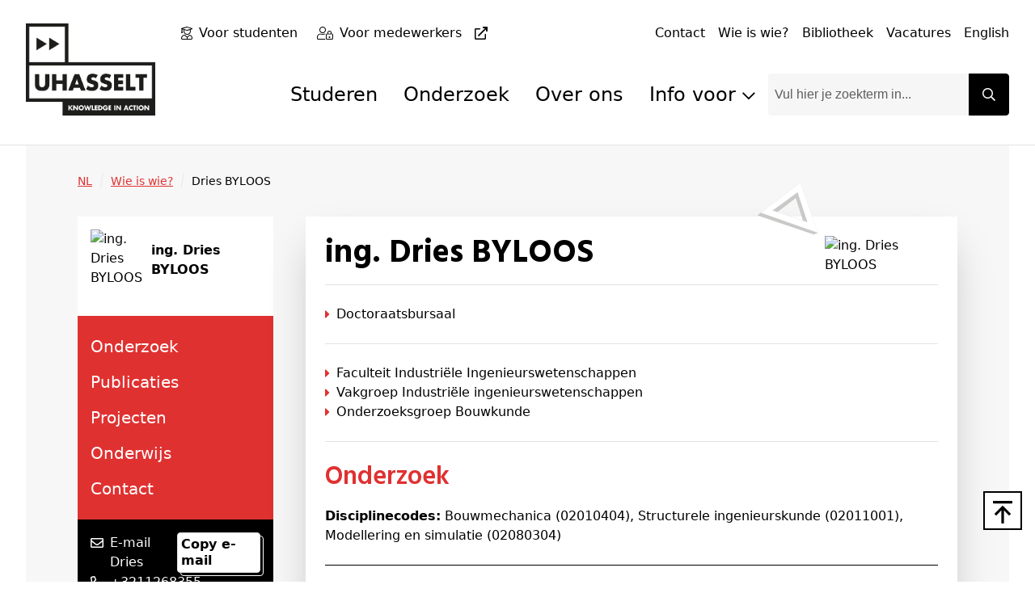

--- FILE ---
content_type: text/html; charset=utf-8
request_url: https://www.uhasselt.be/nl/wie-is-wie/dries-byloos
body_size: 100037
content:
<!DOCTYPE html>

<html lang="nl">

<head prefix="og: http://ogp.me/ns#">
    
        <script src="https://web.cmp.usercentrics.eu/modules/autoblocker.js">
            </script>
    
    <script id="usercentrics-cmp" data-settings-id="0Ub36Mj3mp-yS8" data-language="nl" async src="https://web.cmp.usercentrics.eu/ui/loader.js">
    </script>

    <!-- safelist: privacyButton -->
    
<meta charset="UTF-8">
<meta http-equiv="x-ua-compatible"
      content="ie=edge">
<meta name="viewport"
      content="width=device-width, initial-scale=1" />

<title>
    Dries BYLOOS - UHasselt 
</title>


<link rel="canonical" href="https://www.uhasselt.be/nl/wie-is-wie/dries-byloos">


<meta property="og:locale"
      content="nl_BE" />
<meta property="og:type"
      content="article" />
<meta property="og:url"
      content="https://www.uhasselt.be/nl/wie-is-wie/dries-byloos" />
<meta property="og:site_name"
      content="UHasselt" />
<meta property="og:title"
      content="Dries BYLOOS - UHasselt " />



<meta name="twitter:card"
      content="summary_large_image">
<meta name="twitter:site"
      content="@uhasselt">
<meta name="twitter:title"
      content="Dries BYLOOS - UHasselt ">




    <link rel="icon" sizes="32x32" href="/media/ipqjpjbk/favicon_uhasselt.jpg?width=32&amp;height=32">
    <link rel="icon" sizes="57x57" href="/media/ipqjpjbk/favicon_uhasselt.jpg?width=57&amp;height=57">
    <link rel="icon" sizes="76x76" href="/media/ipqjpjbk/favicon_uhasselt.jpg?width=76&amp;height=76">
    <link rel="icon" sizes="96x96" href="/media/ipqjpjbk/favicon_uhasselt.jpg?width=96&amp;height=96">
    <link rel="icon" sizes="128x128" href="/media/ipqjpjbk/favicon_uhasselt.jpg?width=128&amp;height=128">
    <link rel="icon" sizes="192x192" href="/media/ipqjpjbk/favicon_uhasselt.jpg?width=192&amp;height=192">
    <link rel="icon" sizes="228x228" href="/media/ipqjpjbk/favicon_uhasselt.jpg?width=228&amp;height=228">
    <link rel="shortcut icon" sizes="196x196" href="/media/ipqjpjbk/favicon_uhasselt.jpg?width=196&amp;height=196">
    <link rel="apple-touch-icon" sizes="120x120" href="/media/ipqjpjbk/favicon_uhasselt.jpg?width=120&amp;height=120">
    <link rel="apple-touch-icon" sizes="152x152" href="/media/ipqjpjbk/favicon_uhasselt.jpg?width=152&amp;height=152">
    <link rel="apple-touch-icon" sizes="180x180" href="/media/ipqjpjbk/favicon_uhasselt.jpg?width=180&amp;height=180">


    <link rel="stylesheet" media="screen" href="/assets/css/styles.css?v=sld6sUzCcKtI_p0wDERz84CmJdGsWlKPmX0tgNEP3Mo">
    <link rel="stylesheet" media="print" href="/assets/css/print.css?v=PS_BEuBi6kzJgR-NURcCZTEGgye0s7TEDTEphHbM3mg">
    
        <!-- Google Tag Manager -->
        <script type="text/plain" data-usercentrics="Google Tag Manager">
            (function (w, d, s, l, i) {
                w[l] = w[l] || []; w[l].push({
                    'gtm.start':
                        new Date().getTime(), event: 'gtm.js'
                }); var f = d.getElementsByTagName(s)[0],
                    j = d.createElement(s), dl = l != 'dataLayer' ? '&l=' + l : ''; j.async = true; j.src =
                    'https://www.googletagmanager.com/gtm.js?id=' + i + dl; f.parentNode.insertBefore(j, f);
            })(window, document, 'script', 'dataLayer', 'GTM-MJGB79');</script>
        <!-- End Google Tag Manager -->

</head>

<body class="dt-wieiswiedetail did-1431 add-padding publiek">
    
        <!-- Google Tag Manager (noscript) -->
        <noscript>
            <iframe src="https://www.googletagmanager.com/ns.html?id=GTM-MJGB79"
                    height="0" width="0" style="display:none;visibility:hidden">
            </iframe>
        </noscript>
        <!-- End Google Tag Manager (noscript) -->


    



    <div id="uhasselt-page">
        

<div class="nav-desktop-wrapper">
    <nav class="nav-desktop uhasselt-container"
         id="nav-dekstop-search">
        <div class="nav-wrapper">
            <div class="logo-wrapper">
                <a class="logo"
                   href="/nl">
                        <img src="/media/tk4a3sbh/uhasselt-standaard.png"
                             alt="logo">
                </a>
            </div>
            <div class="type-utils-wrapper no-underline">
                <ul class="type-nav">
                            <li class="">
                                
    <span class="icon fal fa-user-graduate"></span>

                                

    <a href="/nl/info-voor/studenten"
       class="link"
       aria-label="Voor studenten"
       title="Voor studenten"
       alt="Voor studenten"
            >
        
            <span class="text">Voor studenten</span>
        
        </a>

                            </li>
                            <li class="">
                                
    <span class="icon fal fa-user-lock"></span>

                                

    <a href="https://intranet.uhasselt.be/"
       class="link"
       aria-label="Voor medewerkers"
       title="Voor medewerkers"
       alt="Voor medewerkers"
     rel="noopener noreferrer"      target="_blank"     >
        
            <span class="text">Voor medewerkers</span>

    <span class="icon far fa-external-link"></span>
        
        </a>

                            </li>
                </ul>

                <ul class="util-nav">
                        <li class="">
                            

    <a href="/nl/over-uhasselt/contact"
       class="link"
       aria-label="Contact"
       title="Contact"
       alt="Contact"
            >
        
            <span class="text">Contact</span>
        
        </a>

                        </li>
                        <li class="">
                            

    <a href="/nl/wie-is-wie"
       class="link"
       aria-label="Wie is wie?"
       title="Wie is wie?"
       alt="Wie is wie?"
            >
        
            <span class="text">Wie is wie?</span>
        
        </a>

                        </li>
                        <li class="">
                            

    <a href="/nl/universiteitsbibliotheek"
       class="link"
       aria-label="Bibliotheek"
       title="Bibliotheek"
       alt="Bibliotheek"
            >
        
            <span class="text">Bibliotheek</span>
        
        </a>

                        </li>
                        <li class="">
                            

    <a href="/nl/over-uhasselt/werken-bij-uhasselt/vacatures"
       class="link"
       aria-label="Vacatures"
       title="Vacatures"
       alt="Vacatures"
            >
        
            <span class="text">Vacatures</span>
        
        </a>

                        </li>
                        <li class="">
                            

    <a href="/en"
       class="link"
       aria-label="English"
       title="English"
       alt="English"
            >
        
            <span class="text">English</span>
        
        </a>

                        </li>
                </ul>
            </div>
            <div class="main-wrapper">
                <ul class="page-nav">
                            <li class="level-1">
                                <a href="/nl/info-voor/studenten">
                                    Studeren
                                </a>
                            </li>
                            <li class="level-1">
                                <a href="/nl/onderzoek">
                                    Onderzoek
                                </a>
                            </li>
                            <li class="level-1">
                                <a href="/nl/over-uhasselt">
                                    Over ons
                                </a>
                            </li>
                            <li class="level-1">
                                <input type="checkbox"
                                       id="page-nav-checkbox50330912"
                                       class="page-nav-checkbox">
                                <label for="page-nav-checkbox50330912"
                                       class="page-nav-label">
                                    Info voor
                                    
    <span class="icon far fa-chevron-down fa-xs"></span>

                                </label>
                                <div class="page-nav-sub">
                                    <ul>
                                            <li class="level-2">
                                                <a href="/nl/info-voor/toekomstige-studenten">
                                                    
    <span class="icon fas fa-caret-right fa-xs"></span>
Toekomstige studenten
                                                </a>
                                            </li>
                                            <li class="level-2">
                                                <a href="/nl/info-voor/studenten">
                                                    
    <span class="icon fas fa-caret-right fa-xs"></span>
Studenten
                                                </a>
                                            </li>
                                            <li class="level-2">
                                                <a href="/nl/onderzoek">
                                                    
    <span class="icon fas fa-caret-right fa-xs"></span>
Onderzoekers
                                                </a>
                                            </li>
                                            <li class="level-2">
                                                <a href="/nl/info-voor/alumni">
                                                    
    <span class="icon fas fa-caret-right fa-xs"></span>
Alumni
                                                </a>
                                            </li>
                                            <li class="level-2">
                                                <a href="/nl/info-voor/bedrijven-en-organisaties">
                                                    
    <span class="icon fas fa-caret-right fa-xs"></span>
Bedrijven en organisaties
                                                </a>
                                            </li>
                                            <li class="level-2">
                                                <a href="/nl/info-voor/aanbod-voor-scholen-en-onderwijsprofessionals">
                                                    
    <span class="icon fas fa-caret-right fa-xs"></span>
Scholen en leerkrachten
                                                </a>
                                            </li>
                                            <li class="level-2">
                                                <a href="/nl/info-voor/pers-uhasselt">
                                                    
    <span class="icon fas fa-caret-right fa-xs"></span>
Pers
                                                </a>
                                            </li>
                                            <li class="level-2">
                                                <a href="https://intranet.uhasselt.be/" target="_blank">
                                                    
    <span class="icon fas fa-caret-right fa-xs"></span>
Medewerkers
                                                </a>
                                            </li>
                                            <li class="level-2">
                                                <a href="/nl/over-uhasselt/werken-bij-uhasselt">
                                                    
    <span class="icon fas fa-caret-right fa-xs"></span>
Sollicitanten
                                                </a>
                                            </li>
                                            <li class="level-2">
                                                <a href="/nl/over-uhasselt/steun-uhasselt">
                                                    
    <span class="icon fas fa-caret-right fa-xs"></span>
Schenkers
                                                </a>
                                            </li>
                                    </ul>
                                </div>
                            </li>

                </ul>
                

<div class="search-field">
    
<span class="form-input-wrapper ">
    <input type="text"
     name="q"      id="checkbox-512fc9cb7d2e4a0ebf128a31004261e9"     placeholder="Vul hier je zoekterm in..."
    class="form-input st-default-search-input"
     
        >


    
    <span class="icon far fa-times form-input-error-icon"></span>


    
    <span class="icon far fa-check form-input-valid-icon"></span>

</span>


    
<button  class="button main-search-button st-search-show-outputs button-noframe" type="submit" title="Search button" >        <span>

    <span class="icon far fa-search"></span>
        </span>
</button>

</div>

            </div>

        </div>
    </nav>
</div>
<div class="nav-desktop-mobile">
    <a class="mobile-logo"
       href="/nl">
            <img src="/media/tk4a3sbh/uhasselt-standaard.png"
                 alt="logo">
    </a>
    <a id="nav-toggle-search"
       href="#nav-mobile">
        
    <span class="icon far fa-search"></span>

    </a>
</div>


        <div id="uhasselt-content" data-sticky-container>
            

<div class="tpl-wiw-detail"
     data-sticky-container>
    <div class="uhasselt-container">
        
    <nav class="mol-breadcrumbs">
        <ol>
                <li>
                    

    <a href="/nl"
       class="link"
       aria-label="NL"
       title="NL"
       alt="NL"
            >
        
            <span class="text">NL</span>
        
        </a>

    <span class="icon fal fa-slash fa-sm"></span>

                </li>
                <li>
                    

    <a href="/nl/wie-is-wie"
       class="link"
       aria-label="Wie is wie?"
       title="Wie is wie?"
       alt="Wie is wie?"
            >
        
            <span class="text">Wie is wie?</span>
        
        </a>

    <span class="icon fal fa-slash fa-sm"></span>

                </li>
            <li>
                Dries BYLOOS
            </li>
        </ol>
    </nav>

        <div class="wrapper-wiw-detail">
            <div class="left">

    <div class="inpage-nav">

                <div class="wiw-nav-profile">
                    <div class="wrap-info">
                                <picture class="picture">
                                    <img src="data:image/png;base64, /9j/4AAQSkZJRgABAQEAYABgAAD/4QBaRXhpZgAATU0AKgAAAAgABQMBAAUAAAABAAAASgMDAAEAAAABAAAAAFEQAAEAAAABAQAAAFERAAQAAAABAAAAAFESAAQAAAABAAAAAAAAAAAAAYagAACxj//bAEMACAYGBwYFCAcHBwkJCAoMFA0MCwsMGRITDxQdGh8eHRocHCAkLicgIiwjHBwoNyksMDE0NDQfJzk9ODI8LjM0Mv/bAEMBCQkJDAsMGA0NGDIhHCEyMjIyMjIyMjIyMjIyMjIyMjIyMjIyMjIyMjIyMjIyMjIyMjIyMjIyMjIyMjIyMjIyMv/AABEIALQAjAMBIgACEQEDEQH/xAAfAAABBQEBAQEBAQAAAAAAAAAAAQIDBAUGBwgJCgv/[base64]&#x2B;jp6vHy8/T19vf4&#x2B;fr/xAAfAQADAQEBAQEBAQEBAAAAAAAAAQIDBAUGBwgJCgv/[base64]&#x2B;Tl5ufo6ery8/T19vf4&#x2B;fr/2gAMAwEAAhEDEQA/AO8pKWkqxCUlLSUwEooopAFJTWdUGWIA9zVC51zSrVZGm1G1RYsb8yr8uemaYGhSVyX/AAsHSpS62m&#x2B;dgP3YCkBz9TWpZ6/BeW3nKAMfeUkZWi4GzSVWhvYZk3K4wenNWcg0AHWiiimAUUUUAFJS0UCLFIaWmmpGJSU6o5XEcbOegGTQA6s7UNZtNNiMk7HA7L3rivFHjee3he2sZVWRuGcDO36GvL7i&#x2B;nmkZ7i4mZicks5OalyLUT0PxV4yS/tzDbrtizyQwO4e47V51cTEymbeoYdFAGPxqvJI7ZUsenGetVHcj7xyKW49EWvtpjlWeIlHDg4HStWXXWhvWuLKSSPcd2C3f0rmi/GGGfpTvMHXJoEejeHvGgiEqXbnk5U44z/k/pXX6d4oSYqBcxxkngStkt&#x2B;R4rwtZCDkH6VaS8kibcHIYjqDTuxWPpe0u0uo8jAYHBGas14J4c8XXuk30ciSNLbt9&#x2B;J2J/I9q9zsryG/s4rqFsxyKGU1adyWixRRRVCCiiigCwaSlNNqBiVgeKNRjstOdWJ3SAhVXqa3mOBmuE8YytICTkYG1WHToc0nsVFXZ5pqynBYs2Rzg9K555mLZPJ/lWlfXUjko5yBwPpWc8JAHq1Zo1aFdtsYJyWPPWqsjFuR9BUzFlOx1OO1WWgXYu3lsUXsHK2Z0Y45HPvTGznpjNW5UVM5TkdTVY9wOaaIaaEB49MVK&#x2B;FQdz3pqpkE9M1OtqdvXJpisLZttkBb7o6V7J4H1yEWVvYFx8ihRk968aTarAMCOea3dFuZba9huomwUcYAFNMLXPoYEEcU6qOlztPp8Mjgh2UEj09qu1oiBaKKKYixTaU0lQURy48s5z&#x2B;FcT4rs1j02a8nYqVGVCnGO2K7g8iuJ&#x2B;JUot/DRKjLPIqgHv1P8gaHsNbnjUyIbgkfxHODzirNrEs0wBXAXqazt0sspxkAckeldfoujmWx8xvvnpmueWh10ldmTcWSTMqovPT61JDYCIYPPOBXQf2cIyRuJYfeOMU3yAEwByOlZ3Z0qC3OVvrQAHHcdhWOLcoW3cc11t1A6TqXXEeMbj0HNZFxaHzpJCMoT1q4yM6lK&#x2B;xkOm5FCfez1pV&#x2B;0xkADI6cite2tly&#x2B;Qvy8gZxW9Y6LFJJFdTB9wGQjdK2WpzOFjkGtWBAJ&#x2B;b6Vd0x2gkEg&#x2B;8hz0zWp4ksY7d1kQEBjzjtWMlwElAVi2e9Nqxm7I988MXL3WkxSuNpYcLjGBW3XO&#x2B;DwW0G3kLlyyg5roa0WxkxaKKKYic0lGaSoKCuD&#x2B;Jqn&#x2B;xIyQCplGDnoa7uue8ZWyXPh24RxnC7h7EdKHsC3PA4ZMyBABknJPrXp&#x2B;jQeXpyBhyR3FeZWEWdegiblWk5xXqT3K2ltuUZwOma5ah30NU2WDZiQ4pW05AvbNc1f&#x2B;IbyHJhVhk8AjH86y08W6jvPmrkD0Gf5VKRvzJHT3NkEPHesu4sEc5IBJp9vrqXMYY4ye1Q32qxxRHCjdVKxT2H2mk2yvufbn0B4rXEQwNrAgV57NqM8s5bzdi&#x2B;hNaunXMjMP9MUf8BOf510RkkjklZs1/EkIk0qQhfu81wMexu3zE9fSvRtr3dq8E2MuhHByD9K87dPKuXTHKsRimzGoup7J8PLy6m0sQOI/Kj&#x2B;6wbJP4V3FcL8N7CW20kTuzYk6Iw&#x2B;7XdVa2MGtQpaSimSTUUUlQUFYHi3VYdM0cmVN7SnYqgZPvW9XKeN7B7u2s5AAUilO78cY/lUzvyuxrQUXUSlseUDTpU8SQG3TIJEiB&#x2B;PwNdTKbyTzDPaCJoVVlCybwxOenA6Y71LKYpNct/LXHlIwbjqeP8ACtl8KEmP3QNrH0965XK56Lhyt2PPLzTNTvBLJIGTAyinjNZEWmXSDc/D5wATivU7qFpAV&#x2B;574rNj022jl3vmRvVu1UpWViHTUndnO6VZM16baLZJMEDHHYnPft&#x2B;RpNcsprdsXRSMsQMjkEE44PGK6zSreKO&#x2B;uLmONVDkAYXGfU0utWaXlth1&#x2B;ZDlciqp6scovkPNTo00paMkK2eMnFbMHhwi2iPm7ZV6sOdx&#x2B;lb6QwXWBMqlsDOODWhbWNtDyoC47k1d7Mz9lF6lK30yWSwEE8pBLAZU4P5/Sua1DRmg8R&#x2B;VajCEBhznA/Gu6OHdSPuJyCR1PtXN&#x2B;IXeHUEuEJDABQB371eyI5OaRv8AgWe5tvEN5p7ytJF5e8Z7Yx/jXotcJ4KgZtRur6RSCYlTPuev8hXb&#x2B;YKqC0MMTbn0H0tM3ijeKs5yxSUZpKkoM1BeQi5s5YsZLLx9ampDQCdnc88k07yJnnXGT1B6ir9rICuK2dR0aSSR5rR0Bk&#x2B;8kmcZ9RXOYe0meJ/vocGuOcHE9SFaNS3cLpFhbKuyRgf6sfd/&#x2B;t&#x2B;Fc5daqouBCjs2TyMDA/z75q9rOotDbu2eMVn6DYs5a7mQb36A9hS3NdEdHaPbwAI0oyOSCeTRc31oUkZpQBXOapo0/nNdQlhJ7GshLG5lcpcq23P3SeDV07pim7o0LlxBekxLvt3UMc8jJJ/wrbs5IpkV1ji46EKMis5LTy7VldQARwMdKrWDSQT7A2UbkVc04u5nFpqx00jFsVVMMM10WljDbThTnocDtT4ZMjmtvTbG3VVujFmZudxYn6cdK1jqc058juaGmWy2VosY&#x2B;8TuYnrk1eD&#x2B;9Vg1PDVqjjbu7ssB6dvquDTs0CNSijNJUFC03NFNoACa5TxJbCO5WdRxKMH6j/638q6ljWXrdv8AadMlAGWQbx&#x2B;FTOPNGxdOXLJM4C&#x2B;tftsIQ9mB&#x2B;uDTIrDUvJZre&#x2B;jjXOSGj6CrBl4296v2zHyOOvcVxXseondGNNZX2weZqDc/xAcVmy6TcM2W1Pc3sK6G8t5ph&#x2B;7B57VWi0e4VsuAPYmtIyLcrooR6PK8e37fcEY65qe0082LhZHaT0ZutbUUBjXBxgVUvipIYcYrV&#x2B;8czbQsYzKqqMsTgCurhHlxIn91QK5XSj5moQt/CDge9dTmtoLQ4qz1Jg1PDVADTwaswJwadmolNOzQBs0UlJUFi00mimmgQ01FIBIjIejDBqQmsnXdWTRdHub9wCY1&#x2B;RT/ABMeg/OgZxF1A4fzF&#x2B;8O1S2WoRng8OOqmnQSm7sIZ25aWNXP4jNZ11aCQkglWHQiuB7nqrZM6Jb2MAniq0moRhs&#x2B;YPpXHXTX9sMJKSPcVkvNeSy7WlPPpVxQOVjurjW4kU7WFUDdvdkYBVM/nWVZWI2hpMs3qTWl/qwAtbpGDfMzTtbuGyYXMxKxRDc2BnA&#x2B;ldBp2rWOrQedY3KTIOuOCPqDyK4&#x2B;RXlsbiMYJeJlGe5INcf4P1J9M8QwPvKwu3lyjOAQeOfp1rSD1sc1dHtwNOBqIGpAa1OclBp2ajBp2aQG5mm5ozTSagodmo3dUVmYhVAySTwBWbqfiLStHX/Tr2ONv&#x2B;eYOWP4CvIvF/ji7164a3tnkg04cCMHBk92/wAOlAHbat8UNFsJGitkmvHU4zGAF/M/0rjPFPjWXxJYRW62n2WJX3sPN37/AE7DFcTcD5laphJlB9KQz0Tw7fpdaJbpkCSFBEw/3eAfyFX2PHPPNebafqEmnXPmITtP3hXZ22qJdxIQ3XuK5akGnc9GjUUo2LFyiupJwaxJbfZJuHBzWxKy44zyKxrsv5nB4qY7msloXbeYAAZ9qeZMnrxms1JCi0r3awxlmOBXSc&#x2B;zNOa9S1t2kZsBRXAxYBZsYyauahqMl420EiMdqpbsYFaQXU5a009EenaX490/7JBFqBkjnChXfblWPrxXV2WoWl/F5lpcRzKOpQ5xXgkrklfUVatLu4sHSa2nkhkU53I2DWnUwPfQafmvPNM&#x2B;IwYqmo2uBjBliPf3X/Culi8YaFIm7&#x2B;0I19mBB/lQAmrfE7S7QtHYRveSAH5vupn8ea4LVviFruobkF4baI/wW42f&#x2B;Pdf1rl2fqarZOfWsiyxJOzkksWJ5JJzUQJLUzcMU&#x2B;MHOTQA&#x2B;QbkxUMbfwn8KnJqvIuDkUgJt4CZParOnakbd8E7UJrOJ3Cm0nroOMnF3R3EN&#x2B;WTIYEEfnQ0gfniuPhvZ4FCo/yjsa2rfUPNi3Dg9/asXC2p2wrqWjLlxKF9/asG8uy74JzjtTLy9knlO1iFB7HrVLrWiT6mFSrfSJIspB55Bpd/JY1GOtLgk4FaRbsc7Hp8z5NTE5FRrhRgUoI6mrQiRTgYzUgbioN1Jv8ArTuIceahP3sUUVBQY&#x2B;apV6UUUhg3SmE9aKKQER46UUUUuoCVJFIyFgp6g5oopAG0Uw0UVpISHhB707p0oooQAKKKKoTFozRRQxH/2Q=="
                                         alt="ing. Dries BYLOOS"
                                         class="picture-image" />
                                </picture>
                        <div>
                            <strong>ing. Dries BYLOOS</strong>
                        </div>
                    </div>
                </div>
            <div class="inpage-nav-inner no-underline">
                <ul>
                        <li>
                            

    <a href="#anch-onderzoek"
       class="link"
            >
        
            <span class="text">Onderzoek</span>
        
        </a>

                        </li>
                        <li>
                            

    <a href="#anch-publicaties"
       class="link"
            >
        
            <span class="text">Publicaties</span>
        
        </a>

                        </li>
                        <li>
                            

    <a href="#anch-projecten"
       class="link"
            >
        
            <span class="text">Projecten</span>
        
        </a>

                        </li>
                        <li>
                            

    <a href="#anch-onderwijs"
       class="link"
            >
        
            <span class="text">Onderwijs</span>
        
        </a>

                        </li>
                        <li>
                            

    <a href="#contact"
       class="link"
            >
        
            <span class="text">Contact</span>
        
        </a>

                        </li>
                </ul>
            </div>
                <div class="wiw-nav-naw">
                        <div class="copy-email">
                            <a href="javascript:if(typeof(sendEmail)=='function'){sendEmail('6D61696C746F3A64726965732E62796C6F6F73407568617373656C742E6265');}"
                               class="link "
                               aria-label=""
                               title="E-mail Dries">
                                <span class="icon far fa-envelope   "
                                      aria-hidden="true"></span>
                                <span class="text">
                                    E-mail Dries
                                </span>
                            </a>
                            <a title="Copy e-mail"
                               href="#"
                               data-email="64726965732E62796C6F6F73407568617373656C742E6265"
                               class="copy button button-white-sm">
                                <span>
                                    <span class="text">
                                        Copy e-mail
                                    </span>
                                </span>
                            </a>
                        </div>
                        <a href="tel:&#x2B;3211268355"
                           class="link "
                           aria-label=""
                           title="&#x2B;3211268355">
                            <span class="icon far fa-phone-alt   "
                                  aria-hidden="true"></span>
                            <span class="text">
                                &#x2B;3211268355
                            </span>
                        </a>
                        <a href="https://www.google.be/maps/place/Wetenschapspark&#x2B; 34,3590&#x2B;Diepenbeek"
                           target="_blank"
                           rel="noreferrer"
                           class="link "
                           aria-label=""
                           title="Campus Diepenbeek&lt;br /&gt;Applicatiecentrum Beton en Bouw&lt;br /&gt;Kantoor ACB&#xB2;-1.4">
                            <span class="icon far fa-map-marker-alt"
                                  aria-hidden="true"></span>
                            <span class="text">
                                Campus Diepenbeek<br />Applicatiecentrum Beton en Bouw<br />Kantoor ACB²-1.4
                            </span>
                        </a>
                </div>
    </div>
    <div class="dropdown-nav">
        <details>
            <summary>
                <div class="wrapper">
                    <div> Bekijk de inhoud van deze pagina</div>
                    
    <span class="icon fal fa-angle-down fa-lg icon-open"></span>

                    
    <span class="icon fal fa-angle-up fa-lg icon-close"></span>

                </div>
            </summary>
                    <div class="wiw-nav-profile">
                        <div class="wrap-info">
                                    <picture class="picture">
                                        <img src="data:image/png;base64, /9j/4AAQSkZJRgABAQEAYABgAAD/4QBaRXhpZgAATU0AKgAAAAgABQMBAAUAAAABAAAASgMDAAEAAAABAAAAAFEQAAEAAAABAQAAAFERAAQAAAABAAAAAFESAAQAAAABAAAAAAAAAAAAAYagAACxj//bAEMACAYGBwYFCAcHBwkJCAoMFA0MCwsMGRITDxQdGh8eHRocHCAkLicgIiwjHBwoNyksMDE0NDQfJzk9ODI8LjM0Mv/bAEMBCQkJDAsMGA0NGDIhHCEyMjIyMjIyMjIyMjIyMjIyMjIyMjIyMjIyMjIyMjIyMjIyMjIyMjIyMjIyMjIyMjIyMv/AABEIALQAjAMBIgACEQEDEQH/xAAfAAABBQEBAQEBAQAAAAAAAAAAAQIDBAUGBwgJCgv/[base64]&#x2B;jp6vHy8/T19vf4&#x2B;fr/xAAfAQADAQEBAQEBAQEBAAAAAAAAAQIDBAUGBwgJCgv/[base64]&#x2B;Tl5ufo6ery8/T19vf4&#x2B;fr/2gAMAwEAAhEDEQA/AO8pKWkqxCUlLSUwEooopAFJTWdUGWIA9zVC51zSrVZGm1G1RYsb8yr8uemaYGhSVyX/AAsHSpS62m&#x2B;dgP3YCkBz9TWpZ6/BeW3nKAMfeUkZWi4GzSVWhvYZk3K4wenNWcg0AHWiiimAUUUUAFJS0UCLFIaWmmpGJSU6o5XEcbOegGTQA6s7UNZtNNiMk7HA7L3rivFHjee3he2sZVWRuGcDO36GvL7i&#x2B;nmkZ7i4mZicks5OalyLUT0PxV4yS/tzDbrtizyQwO4e47V51cTEymbeoYdFAGPxqvJI7ZUsenGetVHcj7xyKW49EWvtpjlWeIlHDg4HStWXXWhvWuLKSSPcd2C3f0rmi/GGGfpTvMHXJoEejeHvGgiEqXbnk5U44z/k/pXX6d4oSYqBcxxkngStkt&#x2B;R4rwtZCDkH6VaS8kibcHIYjqDTuxWPpe0u0uo8jAYHBGas14J4c8XXuk30ciSNLbt9&#x2B;J2J/I9q9zsryG/s4rqFsxyKGU1adyWixRRRVCCiiigCwaSlNNqBiVgeKNRjstOdWJ3SAhVXqa3mOBmuE8YytICTkYG1WHToc0nsVFXZ5pqynBYs2Rzg9K555mLZPJ/lWlfXUjko5yBwPpWc8JAHq1Zo1aFdtsYJyWPPWqsjFuR9BUzFlOx1OO1WWgXYu3lsUXsHK2Z0Y45HPvTGznpjNW5UVM5TkdTVY9wOaaIaaEB49MVK&#x2B;FQdz3pqpkE9M1OtqdvXJpisLZttkBb7o6V7J4H1yEWVvYFx8ihRk968aTarAMCOea3dFuZba9huomwUcYAFNMLXPoYEEcU6qOlztPp8Mjgh2UEj09qu1oiBaKKKYixTaU0lQURy48s5z&#x2B;FcT4rs1j02a8nYqVGVCnGO2K7g8iuJ&#x2B;JUot/DRKjLPIqgHv1P8gaHsNbnjUyIbgkfxHODzirNrEs0wBXAXqazt0sspxkAckeldfoujmWx8xvvnpmueWh10ldmTcWSTMqovPT61JDYCIYPPOBXQf2cIyRuJYfeOMU3yAEwByOlZ3Z0qC3OVvrQAHHcdhWOLcoW3cc11t1A6TqXXEeMbj0HNZFxaHzpJCMoT1q4yM6lK&#x2B;xkOm5FCfez1pV&#x2B;0xkADI6cite2tly&#x2B;Qvy8gZxW9Y6LFJJFdTB9wGQjdK2WpzOFjkGtWBAJ&#x2B;b6Vd0x2gkEg&#x2B;8hz0zWp4ksY7d1kQEBjzjtWMlwElAVi2e9Nqxm7I988MXL3WkxSuNpYcLjGBW3XO&#x2B;DwW0G3kLlyyg5roa0WxkxaKKKYic0lGaSoKCuD&#x2B;Jqn&#x2B;xIyQCplGDnoa7uue8ZWyXPh24RxnC7h7EdKHsC3PA4ZMyBABknJPrXp&#x2B;jQeXpyBhyR3FeZWEWdegiblWk5xXqT3K2ltuUZwOma5ah30NU2WDZiQ4pW05AvbNc1f&#x2B;IbyHJhVhk8AjH86y08W6jvPmrkD0Gf5VKRvzJHT3NkEPHesu4sEc5IBJp9vrqXMYY4ye1Q32qxxRHCjdVKxT2H2mk2yvufbn0B4rXEQwNrAgV57NqM8s5bzdi&#x2B;hNaunXMjMP9MUf8BOf510RkkjklZs1/EkIk0qQhfu81wMexu3zE9fSvRtr3dq8E2MuhHByD9K87dPKuXTHKsRimzGoup7J8PLy6m0sQOI/Kj&#x2B;6wbJP4V3FcL8N7CW20kTuzYk6Iw&#x2B;7XdVa2MGtQpaSimSTUUUlQUFYHi3VYdM0cmVN7SnYqgZPvW9XKeN7B7u2s5AAUilO78cY/lUzvyuxrQUXUSlseUDTpU8SQG3TIJEiB&#x2B;PwNdTKbyTzDPaCJoVVlCybwxOenA6Y71LKYpNct/LXHlIwbjqeP8ACtl8KEmP3QNrH0965XK56Lhyt2PPLzTNTvBLJIGTAyinjNZEWmXSDc/D5wATivU7qFpAV&#x2B;574rNj022jl3vmRvVu1UpWViHTUndnO6VZM16baLZJMEDHHYnPft&#x2B;RpNcsprdsXRSMsQMjkEE44PGK6zSreKO&#x2B;uLmONVDkAYXGfU0utWaXlth1&#x2B;ZDlciqp6scovkPNTo00paMkK2eMnFbMHhwi2iPm7ZV6sOdx&#x2B;lb6QwXWBMqlsDOODWhbWNtDyoC47k1d7Mz9lF6lK30yWSwEE8pBLAZU4P5/Sua1DRmg8R&#x2B;VajCEBhznA/Gu6OHdSPuJyCR1PtXN&#x2B;IXeHUEuEJDABQB371eyI5OaRv8AgWe5tvEN5p7ytJF5e8Z7Yx/jXotcJ4KgZtRur6RSCYlTPuev8hXb&#x2B;YKqC0MMTbn0H0tM3ijeKs5yxSUZpKkoM1BeQi5s5YsZLLx9ampDQCdnc88k07yJnnXGT1B6ir9rICuK2dR0aSSR5rR0Bk&#x2B;8kmcZ9RXOYe0meJ/vocGuOcHE9SFaNS3cLpFhbKuyRgf6sfd/&#x2B;t&#x2B;Fc5daqouBCjs2TyMDA/z75q9rOotDbu2eMVn6DYs5a7mQb36A9hS3NdEdHaPbwAI0oyOSCeTRc31oUkZpQBXOapo0/nNdQlhJ7GshLG5lcpcq23P3SeDV07pim7o0LlxBekxLvt3UMc8jJJ/wrbs5IpkV1ji46EKMis5LTy7VldQARwMdKrWDSQT7A2UbkVc04u5nFpqx00jFsVVMMM10WljDbThTnocDtT4ZMjmtvTbG3VVujFmZudxYn6cdK1jqc058juaGmWy2VosY&#x2B;8TuYnrk1eD&#x2B;9Vg1PDVqjjbu7ssB6dvquDTs0CNSijNJUFC03NFNoACa5TxJbCO5WdRxKMH6j/638q6ljWXrdv8AadMlAGWQbx&#x2B;FTOPNGxdOXLJM4C&#x2B;tftsIQ9mB&#x2B;uDTIrDUvJZre&#x2B;jjXOSGj6CrBl4296v2zHyOOvcVxXseondGNNZX2weZqDc/xAcVmy6TcM2W1Pc3sK6G8t5ph&#x2B;7B57VWi0e4VsuAPYmtIyLcrooR6PK8e37fcEY65qe0082LhZHaT0ZutbUUBjXBxgVUvipIYcYrV&#x2B;8czbQsYzKqqMsTgCurhHlxIn91QK5XSj5moQt/CDge9dTmtoLQ4qz1Jg1PDVADTwaswJwadmolNOzQBs0UlJUFi00mimmgQ01FIBIjIejDBqQmsnXdWTRdHub9wCY1&#x2B;RT/ABMeg/OgZxF1A4fzF&#x2B;8O1S2WoRng8OOqmnQSm7sIZ25aWNXP4jNZ11aCQkglWHQiuB7nqrZM6Jb2MAniq0moRhs&#x2B;YPpXHXTX9sMJKSPcVkvNeSy7WlPPpVxQOVjurjW4kU7WFUDdvdkYBVM/nWVZWI2hpMs3qTWl/qwAtbpGDfMzTtbuGyYXMxKxRDc2BnA&#x2B;ldBp2rWOrQedY3KTIOuOCPqDyK4&#x2B;RXlsbiMYJeJlGe5INcf4P1J9M8QwPvKwu3lyjOAQeOfp1rSD1sc1dHtwNOBqIGpAa1OclBp2ajBp2aQG5mm5ozTSagodmo3dUVmYhVAySTwBWbqfiLStHX/Tr2ONv&#x2B;eYOWP4CvIvF/ji7164a3tnkg04cCMHBk92/wAOlAHbat8UNFsJGitkmvHU4zGAF/M/0rjPFPjWXxJYRW62n2WJX3sPN37/AE7DFcTcD5laphJlB9KQz0Tw7fpdaJbpkCSFBEw/3eAfyFX2PHPPNebafqEmnXPmITtP3hXZ22qJdxIQ3XuK5akGnc9GjUUo2LFyiupJwaxJbfZJuHBzWxKy44zyKxrsv5nB4qY7msloXbeYAAZ9qeZMnrxms1JCi0r3awxlmOBXSc&#x2B;zNOa9S1t2kZsBRXAxYBZsYyauahqMl420EiMdqpbsYFaQXU5a009EenaX490/7JBFqBkjnChXfblWPrxXV2WoWl/F5lpcRzKOpQ5xXgkrklfUVatLu4sHSa2nkhkU53I2DWnUwPfQafmvPNM&#x2B;IwYqmo2uBjBliPf3X/Culi8YaFIm7&#x2B;0I19mBB/lQAmrfE7S7QtHYRveSAH5vupn8ea4LVviFruobkF4baI/wW42f&#x2B;Pdf1rl2fqarZOfWsiyxJOzkksWJ5JJzUQJLUzcMU&#x2B;MHOTQA&#x2B;QbkxUMbfwn8KnJqvIuDkUgJt4CZParOnakbd8E7UJrOJ3Cm0nroOMnF3R3EN&#x2B;WTIYEEfnQ0gfniuPhvZ4FCo/yjsa2rfUPNi3Dg9/asXC2p2wrqWjLlxKF9/asG8uy74JzjtTLy9knlO1iFB7HrVLrWiT6mFSrfSJIspB55Bpd/JY1GOtLgk4FaRbsc7Hp8z5NTE5FRrhRgUoI6mrQiRTgYzUgbioN1Jv8ArTuIceahP3sUUVBQY&#x2B;apV6UUUhg3SmE9aKKQER46UUUUuoCVJFIyFgp6g5oopAG0Uw0UVpISHhB707p0oooQAKKKKoTFozRRQxH/2Q=="
                                             alt="UHasselt.Library.AtomicDesign.Atoms.HeadingAtomViewModel"
                                             class="picture-image" />

                                    </picture>
                            <div>
                                <strong>ing. Dries BYLOOS</strong>
                                    <p>
                                        Doctoraatsbursaal
                                    </p>
                            </div>
                        </div>
                    </div>
            <div class="dropdown-content">


    <a href="#anch-onderzoek"
       class="link"
            >
        
    <span class="icon fas fa-caret-right fa-lg"></span>

            <span class="text">Onderzoek</span>
        
        </a>


    <a href="#anch-publicaties"
       class="link"
            >
        
    <span class="icon fas fa-caret-right fa-lg"></span>

            <span class="text">Publicaties</span>
        
        </a>


    <a href="#anch-projecten"
       class="link"
            >
        
    <span class="icon fas fa-caret-right fa-lg"></span>

            <span class="text">Projecten</span>
        
        </a>


    <a href="#anch-onderwijs"
       class="link"
            >
        
    <span class="icon fas fa-caret-right fa-lg"></span>

            <span class="text">Onderwijs</span>
        
        </a>


    <a href="#contact"
       class="link"
            >
        
    <span class="icon fas fa-caret-right fa-lg"></span>

            <span class="text">Contact</span>
        
        </a>
            </div>
                    <div class="wiw-nav-naw">
                            <div class="copy-email">
                                <a href="javascript:if(typeof(sendEmail)=='function'){sendEmail('6D61696C746F3A64726965732E62796C6F6F73407568617373656C742E6265');}"
                                   class="link "
                                   aria-label=""
                                   title="E-mail Dries">
                                    <span class="icon far fa-envelope   "
                                          aria-hidden="true"></span>
                                    <span class="text">
                                        E-mail Dries
                                    </span>
                                </a>
                                <a title="Copy e-mail"
                                   href="#"
                                   class="button button-white-sm ">
                                    <span>
                                        <span class="text">
                                            Copy e-mail
                                        </span>
                                    </span>
                                </a>
                            </div>
                            <a href="tel:&#x2B;3211268355"
                               class="link "
                               aria-label=""
                               title="&#x2B;3211268355">
                                <span class="icon far fa-phone-alt   "
                                      aria-hidden="true"></span>
                                <span class="text">
                                    &#x2B;3211268355
                                </span>
                            </a>
                            <a href="https://www.google.be/maps/place/Wetenschapspark&#x2B; 34,3590&#x2B;Diepenbeek"
                               target="_blank"
                               rel="noreferrer"
                               class="link "
                               aria-label=""
                               title="Campus Diepenbeek&lt;br /&gt;Applicatiecentrum Beton en Bouw&lt;br /&gt;ACB&#xB2;-1.4">
                                <span class="icon far fa-map-marker-alt"
                                      aria-hidden="true"></span>
                                <span class="text">
                                    Campus Diepenbeek<br />Applicatiecentrum Beton en Bouw<br />ACB²-1.4
                                </span>
                            </a>
                    </div>
        </details>
    </div>
            </div>
            <div class="right has-sidenav">

                    <div class="wiw-name-function">
                <picture class="picture">
                    <img class="picture-image"
                         src="data:image/png;base64, /9j/4AAQSkZJRgABAQEAYABgAAD/4QBaRXhpZgAATU0AKgAAAAgABQMBAAUAAAABAAAASgMDAAEAAAABAAAAAFEQAAEAAAABAQAAAFERAAQAAAABAAAAAFESAAQAAAABAAAAAAAAAAAAAYagAACxj//bAEMACAYGBwYFCAcHBwkJCAoMFA0MCwsMGRITDxQdGh8eHRocHCAkLicgIiwjHBwoNyksMDE0NDQfJzk9ODI8LjM0Mv/bAEMBCQkJDAsMGA0NGDIhHCEyMjIyMjIyMjIyMjIyMjIyMjIyMjIyMjIyMjIyMjIyMjIyMjIyMjIyMjIyMjIyMjIyMv/AABEIALQAjAMBIgACEQEDEQH/xAAfAAABBQEBAQEBAQAAAAAAAAAAAQIDBAUGBwgJCgv/[base64]&#x2B;jp6vHy8/T19vf4&#x2B;fr/xAAfAQADAQEBAQEBAQEBAAAAAAAAAQIDBAUGBwgJCgv/[base64]&#x2B;Tl5ufo6ery8/T19vf4&#x2B;fr/2gAMAwEAAhEDEQA/AO8pKWkqxCUlLSUwEooopAFJTWdUGWIA9zVC51zSrVZGm1G1RYsb8yr8uemaYGhSVyX/AAsHSpS62m&#x2B;dgP3YCkBz9TWpZ6/BeW3nKAMfeUkZWi4GzSVWhvYZk3K4wenNWcg0AHWiiimAUUUUAFJS0UCLFIaWmmpGJSU6o5XEcbOegGTQA6s7UNZtNNiMk7HA7L3rivFHjee3he2sZVWRuGcDO36GvL7i&#x2B;nmkZ7i4mZicks5OalyLUT0PxV4yS/tzDbrtizyQwO4e47V51cTEymbeoYdFAGPxqvJI7ZUsenGetVHcj7xyKW49EWvtpjlWeIlHDg4HStWXXWhvWuLKSSPcd2C3f0rmi/GGGfpTvMHXJoEejeHvGgiEqXbnk5U44z/k/pXX6d4oSYqBcxxkngStkt&#x2B;R4rwtZCDkH6VaS8kibcHIYjqDTuxWPpe0u0uo8jAYHBGas14J4c8XXuk30ciSNLbt9&#x2B;J2J/I9q9zsryG/s4rqFsxyKGU1adyWixRRRVCCiiigCwaSlNNqBiVgeKNRjstOdWJ3SAhVXqa3mOBmuE8YytICTkYG1WHToc0nsVFXZ5pqynBYs2Rzg9K555mLZPJ/lWlfXUjko5yBwPpWc8JAHq1Zo1aFdtsYJyWPPWqsjFuR9BUzFlOx1OO1WWgXYu3lsUXsHK2Z0Y45HPvTGznpjNW5UVM5TkdTVY9wOaaIaaEB49MVK&#x2B;FQdz3pqpkE9M1OtqdvXJpisLZttkBb7o6V7J4H1yEWVvYFx8ihRk968aTarAMCOea3dFuZba9huomwUcYAFNMLXPoYEEcU6qOlztPp8Mjgh2UEj09qu1oiBaKKKYixTaU0lQURy48s5z&#x2B;FcT4rs1j02a8nYqVGVCnGO2K7g8iuJ&#x2B;JUot/DRKjLPIqgHv1P8gaHsNbnjUyIbgkfxHODzirNrEs0wBXAXqazt0sspxkAckeldfoujmWx8xvvnpmueWh10ldmTcWSTMqovPT61JDYCIYPPOBXQf2cIyRuJYfeOMU3yAEwByOlZ3Z0qC3OVvrQAHHcdhWOLcoW3cc11t1A6TqXXEeMbj0HNZFxaHzpJCMoT1q4yM6lK&#x2B;xkOm5FCfez1pV&#x2B;0xkADI6cite2tly&#x2B;Qvy8gZxW9Y6LFJJFdTB9wGQjdK2WpzOFjkGtWBAJ&#x2B;b6Vd0x2gkEg&#x2B;8hz0zWp4ksY7d1kQEBjzjtWMlwElAVi2e9Nqxm7I988MXL3WkxSuNpYcLjGBW3XO&#x2B;DwW0G3kLlyyg5roa0WxkxaKKKYic0lGaSoKCuD&#x2B;Jqn&#x2B;xIyQCplGDnoa7uue8ZWyXPh24RxnC7h7EdKHsC3PA4ZMyBABknJPrXp&#x2B;jQeXpyBhyR3FeZWEWdegiblWk5xXqT3K2ltuUZwOma5ah30NU2WDZiQ4pW05AvbNc1f&#x2B;IbyHJhVhk8AjH86y08W6jvPmrkD0Gf5VKRvzJHT3NkEPHesu4sEc5IBJp9vrqXMYY4ye1Q32qxxRHCjdVKxT2H2mk2yvufbn0B4rXEQwNrAgV57NqM8s5bzdi&#x2B;hNaunXMjMP9MUf8BOf510RkkjklZs1/EkIk0qQhfu81wMexu3zE9fSvRtr3dq8E2MuhHByD9K87dPKuXTHKsRimzGoup7J8PLy6m0sQOI/Kj&#x2B;6wbJP4V3FcL8N7CW20kTuzYk6Iw&#x2B;7XdVa2MGtQpaSimSTUUUlQUFYHi3VYdM0cmVN7SnYqgZPvW9XKeN7B7u2s5AAUilO78cY/lUzvyuxrQUXUSlseUDTpU8SQG3TIJEiB&#x2B;PwNdTKbyTzDPaCJoVVlCybwxOenA6Y71LKYpNct/LXHlIwbjqeP8ACtl8KEmP3QNrH0965XK56Lhyt2PPLzTNTvBLJIGTAyinjNZEWmXSDc/D5wATivU7qFpAV&#x2B;574rNj022jl3vmRvVu1UpWViHTUndnO6VZM16baLZJMEDHHYnPft&#x2B;RpNcsprdsXRSMsQMjkEE44PGK6zSreKO&#x2B;uLmONVDkAYXGfU0utWaXlth1&#x2B;ZDlciqp6scovkPNTo00paMkK2eMnFbMHhwi2iPm7ZV6sOdx&#x2B;lb6QwXWBMqlsDOODWhbWNtDyoC47k1d7Mz9lF6lK30yWSwEE8pBLAZU4P5/Sua1DRmg8R&#x2B;VajCEBhznA/Gu6OHdSPuJyCR1PtXN&#x2B;IXeHUEuEJDABQB371eyI5OaRv8AgWe5tvEN5p7ytJF5e8Z7Yx/jXotcJ4KgZtRur6RSCYlTPuev8hXb&#x2B;YKqC0MMTbn0H0tM3ijeKs5yxSUZpKkoM1BeQi5s5YsZLLx9ampDQCdnc88k07yJnnXGT1B6ir9rICuK2dR0aSSR5rR0Bk&#x2B;8kmcZ9RXOYe0meJ/vocGuOcHE9SFaNS3cLpFhbKuyRgf6sfd/&#x2B;t&#x2B;Fc5daqouBCjs2TyMDA/z75q9rOotDbu2eMVn6DYs5a7mQb36A9hS3NdEdHaPbwAI0oyOSCeTRc31oUkZpQBXOapo0/nNdQlhJ7GshLG5lcpcq23P3SeDV07pim7o0LlxBekxLvt3UMc8jJJ/wrbs5IpkV1ji46EKMis5LTy7VldQARwMdKrWDSQT7A2UbkVc04u5nFpqx00jFsVVMMM10WljDbThTnocDtT4ZMjmtvTbG3VVujFmZudxYn6cdK1jqc058juaGmWy2VosY&#x2B;8TuYnrk1eD&#x2B;9Vg1PDVqjjbu7ssB6dvquDTs0CNSijNJUFC03NFNoACa5TxJbCO5WdRxKMH6j/638q6ljWXrdv8AadMlAGWQbx&#x2B;FTOPNGxdOXLJM4C&#x2B;tftsIQ9mB&#x2B;uDTIrDUvJZre&#x2B;jjXOSGj6CrBl4296v2zHyOOvcVxXseondGNNZX2weZqDc/xAcVmy6TcM2W1Pc3sK6G8t5ph&#x2B;7B57VWi0e4VsuAPYmtIyLcrooR6PK8e37fcEY65qe0082LhZHaT0ZutbUUBjXBxgVUvipIYcYrV&#x2B;8czbQsYzKqqMsTgCurhHlxIn91QK5XSj5moQt/CDge9dTmtoLQ4qz1Jg1PDVADTwaswJwadmolNOzQBs0UlJUFi00mimmgQ01FIBIjIejDBqQmsnXdWTRdHub9wCY1&#x2B;RT/ABMeg/OgZxF1A4fzF&#x2B;8O1S2WoRng8OOqmnQSm7sIZ25aWNXP4jNZ11aCQkglWHQiuB7nqrZM6Jb2MAniq0moRhs&#x2B;YPpXHXTX9sMJKSPcVkvNeSy7WlPPpVxQOVjurjW4kU7WFUDdvdkYBVM/nWVZWI2hpMs3qTWl/qwAtbpGDfMzTtbuGyYXMxKxRDc2BnA&#x2B;ldBp2rWOrQedY3KTIOuOCPqDyK4&#x2B;RXlsbiMYJeJlGe5INcf4P1J9M8QwPvKwu3lyjOAQeOfp1rSD1sc1dHtwNOBqIGpAa1OclBp2ajBp2aQG5mm5ozTSagodmo3dUVmYhVAySTwBWbqfiLStHX/Tr2ONv&#x2B;eYOWP4CvIvF/ji7164a3tnkg04cCMHBk92/wAOlAHbat8UNFsJGitkmvHU4zGAF/M/0rjPFPjWXxJYRW62n2WJX3sPN37/AE7DFcTcD5laphJlB9KQz0Tw7fpdaJbpkCSFBEw/3eAfyFX2PHPPNebafqEmnXPmITtP3hXZ22qJdxIQ3XuK5akGnc9GjUUo2LFyiupJwaxJbfZJuHBzWxKy44zyKxrsv5nB4qY7msloXbeYAAZ9qeZMnrxms1JCi0r3awxlmOBXSc&#x2B;zNOa9S1t2kZsBRXAxYBZsYyauahqMl420EiMdqpbsYFaQXU5a009EenaX490/7JBFqBkjnChXfblWPrxXV2WoWl/F5lpcRzKOpQ5xXgkrklfUVatLu4sHSa2nkhkU53I2DWnUwPfQafmvPNM&#x2B;IwYqmo2uBjBliPf3X/Culi8YaFIm7&#x2B;0I19mBB/lQAmrfE7S7QtHYRveSAH5vupn8ea4LVviFruobkF4baI/wW42f&#x2B;Pdf1rl2fqarZOfWsiyxJOzkksWJ5JJzUQJLUzcMU&#x2B;MHOTQA&#x2B;QbkxUMbfwn8KnJqvIuDkUgJt4CZParOnakbd8E7UJrOJ3Cm0nroOMnF3R3EN&#x2B;WTIYEEfnQ0gfniuPhvZ4FCo/yjsa2rfUPNi3Dg9/asXC2p2wrqWjLlxKF9/asG8uy74JzjtTLy9knlO1iFB7HrVLrWiT6mFSrfSJIspB55Bpd/JY1GOtLgk4FaRbsc7Hp8z5NTE5FRrhRgUoI6mrQiRTgYzUgbioN1Jv8ArTuIceahP3sUUVBQY&#x2B;apV6UUUhg3SmE9aKKQER46UUUUuoCVJFIyFgp6g5oopAG0Uw0UVpISHhB707p0oooQAKKKKoTFozRRQxH/2Q=="
                         alt="ing. Dries BYLOOS" />
                </picture>

    
<h1 class="heading " id='anch-ing-dries-byloos'>ing. Dries BYLOOS</h1>
</div>

    <div class="wiw-functions">
        <ul>
                <li>
                    <a class="link-external"
                       aria-label=""
                       title="Doctoraatsbursaal">
                        <span class="icon fas fa-caret-right icon-before"
                              aria-hidden="true"></span>
                        <span class="text-before">
                            Doctoraatsbursaal
                        </span>
                    </a>
                </li>
        </ul>
    </div>
    <div class="wiw-functions">
        <ul>
                <li>
                    <a class="link-external"
                       aria-label=""
                       title="Faculteit Industri&#xEB;le Ingenieurswetenschappen">
                        <span class="icon fas fa-caret-right icon-before"
                              aria-hidden="true"></span>
                        <span class="text-before">
                            Faculteit Industri&#xEB;le Ingenieurswetenschappen
                        </span>
                    </a>
                </li>
                <li>
                    <a class="link-external"
                       aria-label=""
                       title="Vakgroep Industri&#xEB;le ingenieurswetenschappen">
                        <span class="icon fas fa-caret-right icon-before"
                              aria-hidden="true"></span>
                        <span class="text-before">
                            Vakgroep Industri&#xEB;le ingenieurswetenschappen
                        </span>
                    </a>
                </li>
                <li>
                    <a class="link-external"
                       aria-label=""
                       title="Onderzoeksgroep Bouwkunde">
                        <span class="icon fas fa-caret-right icon-before"
                              aria-hidden="true"></span>
                        <span class="text-before">
                            Onderzoeksgroep Bouwkunde
                        </span>
                    </a>
                </li>
        </ul>
    </div>
    <div class="wiw-research">
        
<h2 class="heading " id='anch-onderzoek'>Onderzoek</h2>
            <p>
                <span style="font-weight: 600; display: inline-block;">
                    Disciplinecodes:
                </span>
                <span style="display: inline;">
                    Bouwmechanica (02010404), Structurele ingenieurskunde (02011001), Modellering en simulatie (02080304)
                </span>
            </p>
    </div>
    <div class="wiw-publications">
        <div class="wrap-tag">
            
<h2 class="heading " id='anch-publicaties'>Publicaties</h2>
        </div>


    <a href="/nl/publications?id=12421&amp;name=byloos&amp;firstname=dries"
       class="link"
     rel="noopener noreferrer"      target="_blank"     >
        
            <span class="text">Bekijk alle UHasselt publicaties van  ing. Dries BYLOOS</span>

    <span class="icon far fa-external-link"></span>
        
        </a>
    </div>
    <div class="wiw-projects">
        <div class="wrap-tag">
            
<h2 class="heading " id='anch-projecten'>Projecten</h2>
            <div>
                <span class="tag  tag-sm">
                    Er zijn 1 onderzoeksprojecten gevonden
                </span>
            </div>
        </div>
            <div class="links">
                <div class="read-more-projects">
                    

    <a href="#"
       class="link"
            >
        
            <span class="text">Bekijk alle 1 UHasselt onderzoeksprojecten van ing. Dries BYLOOS</span>

    <span class="icon far fa-chevron-down"></span>
        
        </a>

                </div>
            </div>
            <div class="open-more-projects">
                    <div class="link-block @*js--clickable cursor-pointer*@">
                        <div class="wrapper-link-block">
                            <div class="title-wrap">
                                
<h4 class="heading heading" id='anch-mechanisch-gedrag-van-houtskeletstructuren-bij-gecombineerde-belasting-onderzoek'>Mechanisch gedrag van houtskeletstructuren bij gecombineerde belasting (Onderzoek)</h4>
                            </div>
                            
<div class="heading link-block-date" id='anch-01-10-2022-30-09-2026'>01/10/2022 - 30/09/2026</div>
                        </div>
                        

    <a href="/nl/projecten/detail/25155-project-r-13282"
       class="link link-block-iconlink js--main-link"
       aria-label="Mechanisch gedrag van houtskeletstructuren bij gecombineerde belasting (Onderzoek)"
       title="Mechanisch gedrag van houtskeletstructuren bij gecombineerde belasting (Onderzoek)"
       alt="Mechanisch gedrag van houtskeletstructuren bij gecombineerde belasting (Onderzoek)"
         target="_blank"     >
        
    <span class="icon fal fa-chevron-right fa-lg"></span>

            <span class="text"></span>
        
        </a>

                    </div>
                <div class="links">
                    <div class="read-less-projects">
                        

    <a href="#"
       class="link"
            >
        
            <span class="text">Bekijk alle 1 UHasselt onderzoeksprojecten van ing. Dries BYLOOS</span>

    <span class="icon far fa-chevron-up"></span>
        
        </a>

                    </div>
                </div>
            </div>
    </div>
    <div class="wiw-educations">
        
<h2 class="heading " id='anch-onderwijs'>Onderwijs</h2>

<h3 class="heading " id='anch-betrokken-bij-de-volgende-opleidingsonderdelen'>Betrokken bij de volgende opleidingsonderdelen</h3>                <div class="educations-accordion ">
                    <details>
                        <summary>
                            <div class="wrapper">
                                <h4 class="heading ">
                                    Academiejaar 2025 - 2026
                                </h4>
                                <span class="icon fal fa-plus-square  fa-lg icon-plus"
                                      aria-hidden="true">
                                </span>
                                <span class="icon fal fa-minus-square  fa-lg icon-minus"
                                      aria-hidden="true">
                                </span>
                            </div>
                        </summary>
                        <div class="card-body">
                                <div class="link-block js--clickable cursor-pointer">
                                    <div class="wrapper-link-block">
                                        <div class="title-wrap">
                                            <span class="number-id">
                                                3524
                                            </span>
                                            <h4 class="heading ">
                                                Bachelorproject INGenieur - Bouwkunde
                                            </h4>
                                        </div>
                                        <div>
                                            Lid van het onderwijsteam
                                        </div>
                                    </div>
                                        <a href="https://studiegidswww.uhasselt.be/opleidingsonderdeel.aspx?n=4&amp;a=2025&amp;i=3524"
                                           class="link-block-iconlink js--main-link">
                                            <span class="icon fal fa-chevron-right  fa-lg "
                                                  aria-hidden="true">
                                            </span>
                                        </a>
                                </div>
                                <div class="link-block js--clickable cursor-pointer">
                                    <div class="wrapper-link-block">
                                        <div class="title-wrap">
                                            <span class="number-id">
                                                4523
                                            </span>
                                            <h4 class="heading ">
                                                Stage - Bouwkunde
                                            </h4>
                                        </div>
                                        <div>
                                            Lid van het onderwijsteam
                                        </div>
                                    </div>
                                        <a href="https://studiegidswww.uhasselt.be/opleidingsonderdeel.aspx?n=4&amp;a=2025&amp;i=4523"
                                           class="link-block-iconlink js--main-link">
                                            <span class="icon fal fa-chevron-right  fa-lg "
                                                  aria-hidden="true">
                                            </span>
                                        </a>
                                </div>
                                <div class="link-block js--clickable cursor-pointer">
                                    <div class="wrapper-link-block">
                                        <div class="title-wrap">
                                            <span class="number-id">
                                                5337
                                            </span>
                                            <h4 class="heading ">
                                                Structuurmechanica 1
                                            </h4>
                                        </div>
                                        <div>
                                            Lid van het onderwijsteam
                                        </div>
                                    </div>
                                        <a href="https://studiegidswww.uhasselt.be/opleidingsonderdeel.aspx?n=4&amp;a=2025&amp;i=5337"
                                           class="link-block-iconlink js--main-link">
                                            <span class="icon fal fa-chevron-right  fa-lg "
                                                  aria-hidden="true">
                                            </span>
                                        </a>
                                </div>
                                <div class="link-block js--clickable cursor-pointer">
                                    <div class="wrapper-link-block">
                                        <div class="title-wrap">
                                            <span class="number-id">
                                                4389
                                            </span>
                                            <h4 class="heading ">
                                                Structuurmechanica 2
                                            </h4>
                                        </div>
                                        <div>
                                            Lid van het onderwijsteam
                                        </div>
                                    </div>
                                        <a href="https://studiegidswww.uhasselt.be/opleidingsonderdeel.aspx?n=4&amp;a=2025&amp;i=4389"
                                           class="link-block-iconlink js--main-link">
                                            <span class="icon fal fa-chevron-right  fa-lg "
                                                  aria-hidden="true">
                                            </span>
                                        </a>
                                </div>
                                <div class="link-block js--clickable cursor-pointer">
                                    <div class="wrapper-link-block">
                                        <div class="title-wrap">
                                            <span class="number-id">
                                                5587
                                            </span>
                                            <h4 class="heading ">
                                                Structuurmechanica 2
                                            </h4>
                                        </div>
                                        <div>
                                            Lid van het onderwijsteam
                                        </div>
                                    </div>
                                        <a href="https://studiegidswww.uhasselt.be/opleidingsonderdeel.aspx?n=4&amp;a=2025&amp;i=5587"
                                           class="link-block-iconlink js--main-link">
                                            <span class="icon fal fa-chevron-right  fa-lg "
                                                  aria-hidden="true">
                                            </span>
                                        </a>
                                </div>
                        </div>
                    </details>
                </div>
                <div class="educations-accordion ">
                    <details>
                        <summary>
                            <div class="wrapper">
                                <h4 class="heading ">
                                    Academiejaar 2024 - 2025
                                </h4>
                                <span class="icon fal fa-plus-square  fa-lg icon-plus"
                                      aria-hidden="true">
                                </span>
                                <span class="icon fal fa-minus-square  fa-lg icon-minus"
                                      aria-hidden="true">
                                </span>
                            </div>
                        </summary>
                        <div class="card-body">
                                <div class="link-block js--clickable cursor-pointer">
                                    <div class="wrapper-link-block">
                                        <div class="title-wrap">
                                            <span class="number-id">
                                                3524
                                            </span>
                                            <h4 class="heading ">
                                                Bachelorproject INGenieur - Bouwkunde
                                            </h4>
                                        </div>
                                        <div>
                                            Lid van het onderwijsteam
                                        </div>
                                    </div>
                                        <a href="https://studiegidswww.uhasselt.be/opleidingsonderdeel.aspx?n=4&amp;a=2024&amp;i=3524"
                                           class="link-block-iconlink js--main-link">
                                            <span class="icon fal fa-chevron-right  fa-lg "
                                                  aria-hidden="true">
                                            </span>
                                        </a>
                                </div>
                                <div class="link-block js--clickable cursor-pointer">
                                    <div class="wrapper-link-block">
                                        <div class="title-wrap">
                                            <span class="number-id">
                                                4523
                                            </span>
                                            <h4 class="heading ">
                                                Stage - Bouwkunde
                                            </h4>
                                        </div>
                                        <div>
                                            Lid van het onderwijsteam
                                        </div>
                                    </div>
                                        <a href="https://studiegidswww.uhasselt.be/opleidingsonderdeel.aspx?n=4&amp;a=2024&amp;i=4523"
                                           class="link-block-iconlink js--main-link">
                                            <span class="icon fal fa-chevron-right  fa-lg "
                                                  aria-hidden="true">
                                            </span>
                                        </a>
                                </div>
                                <div class="link-block js--clickable cursor-pointer">
                                    <div class="wrapper-link-block">
                                        <div class="title-wrap">
                                            <span class="number-id">
                                                2840
                                            </span>
                                            <h4 class="heading ">
                                                Structuurmechanica 1
                                            </h4>
                                        </div>
                                        <div>
                                            Lid van het onderwijsteam
                                        </div>
                                    </div>
                                        <a href="https://studiegidswww.uhasselt.be/opleidingsonderdeel.aspx?n=4&amp;a=2024&amp;i=2840"
                                           class="link-block-iconlink js--main-link">
                                            <span class="icon fal fa-chevron-right  fa-lg "
                                                  aria-hidden="true">
                                            </span>
                                        </a>
                                </div>
                                <div class="link-block js--clickable cursor-pointer">
                                    <div class="wrapper-link-block">
                                        <div class="title-wrap">
                                            <span class="number-id">
                                                4389
                                            </span>
                                            <h4 class="heading ">
                                                Structuurmechanica 2
                                            </h4>
                                        </div>
                                        <div>
                                            Lid van het onderwijsteam
                                        </div>
                                    </div>
                                        <a href="https://studiegidswww.uhasselt.be/opleidingsonderdeel.aspx?n=4&amp;a=2024&amp;i=4389"
                                           class="link-block-iconlink js--main-link">
                                            <span class="icon fal fa-chevron-right  fa-lg "
                                                  aria-hidden="true">
                                            </span>
                                        </a>
                                </div>
                        </div>
                    </details>
                </div>
    </div>
</div></div>
<div class="wrapper-info">
    <div class="left"></div>
    <div class="right ">
        <div class="card card-contact"
             id="contact">
            <div class="contact-wrapper">
                <h2 class="heading title">
                    Dries BYLOOS
                </h2>
            </div>
            <div class="information">
                <div class="info-wrap">
                    <div class="contact-label">
                        <span class="icon fal fa-envelope   fa-fw"
                              aria-hidden="true">
                        </span>
                        <span class="description">
                            E-mail:
                        </span>
                    </div>
                    <span>
                        <a href="javascript:if(typeof(sendEmail)=='function'){sendEmail('6D61696C746F3A64726965732E62796C6F6F73407568617373656C742E6265');}"
                           class="link"
                           aria-label=""
                           title="Dries BYLOOS">
                            E-mail Dries
                        </a>
                    </span>
                </div>
                    <div class="info-wrap">
                        <div class="contact-label">
                            <span class="icon fal fa-phone-alt   fa-fw"
                                  aria-hidden="true">
                            </span>
                            <span class="description">
                                Telefoon:
                            </span>
                        </div>
                        <span>
                            <a href="tel:&#x2B;3211268355"
                               class="link "
                               aria-label=""
                               title="&#x2B;3211268355">
                                <span class="text">
                                    &#x2B;3211268355
                                </span>
                            </a>
                        </span>
                    </div>
                    <div class="info-wrap">
                        <div class="contact-label">
                            <span class="icon fal fa-home  fa-fw"
                                  aria-hidden="true"></span>
                            <span class="description">Locatie:</span>
                        </div>

                        <span>
                            <a href="https://www.google.be/maps/place/Wetenschapspark&#x2B; 34,3590&#x2B;Diepenbeek"
                               target="_blank"
                               rel="noreferrer"
                               class="link "
                               aria-label=""
                               title="Campus Diepenbeek&lt;br /&gt;Applicatiecentrum Beton en Bouw&lt;br /&gt;Kantoor ACB&#xB2;-1.4">
                                Campus Diepenbeek<br />Applicatiecentrum Beton en Bouw<br />Kantoor ACB²-1.4
                            </a>
                        </span>
                    </div>
            </div>
        </div>

            <div class="card card-social ">
                <div class="contact-wrapper">
                    
<h2 class="heading title" id='anch-volgen-op'>Volgen op</h2>
                </div>
                <div class="information">
                            <div class="orcid">
                                

    <a href="https://orcid.org/0000-0002-4506-365X"
       class="link"
       title="Orcid"
       alt="Orcid"
     rel="noopener noreferrer"      target="_blank"     >
        
            <span class="text">Orcid</span>

    <span class="icon far fa-external-link"></span>
        
        </a>

                            </div>
                </div>
            </div>
    </div>
    <div class="left"></div>
    <div class="personal right ">
        <div class="wrapper">
            Ben jij Dries BYLOOS? <a href="/umbraco/#/content/content/edit/118084" class="link">Log in om deze pagina aan te passen</a>
        </div>
    </div>

</div>



            </div>
        </div>
    </div>
</div>
        </div>

        <div class="c-page-utils">
    
<div class="back-to-top">
    <a href="#top"
       title="top">
        
    <span class="icon far fa-arrow-to-top"></span>

    </a>
</div>

</div>

<section class="footer">
    <div class="uhasselt-container">
            <div class="footer-top">
                        <div class="footer-column ">
                            
    <div class="link-list  gray">

<h3 class="heading " id='anch-info-voor'>Info voor</h3>
        <ul class=" no-underline">
                        <li class="link-list-li ">
                            

    <a href="/nl/info-voor/toekomstige-studenten"
       class="link"
       aria-label="Toekomstige studenten"
       title="Toekomstige studenten"
       alt="Toekomstige studenten"
            >
        
    <span class="icon fas fa-caret-right"></span>

            <span class="text">Toekomstige studenten</span>

        
        </a>

                        </li>
                    <div class="link-bottom-line"></div>
                        <li class="link-list-li ">
                            

    <a href="/nl/info-voor/studenten"
       class="link"
       aria-label="Studenten"
       title="Studenten"
       alt="Studenten"
            >
        
    <span class="icon fas fa-caret-right"></span>

            <span class="text">Studenten</span>

        
        </a>

                        </li>
                    <div class="link-bottom-line"></div>
                        <li class="link-list-li ">
                            

    <a href="/nl/onderzoek"
       class="link"
       aria-label="Onderzoekers"
       title="Onderzoekers"
       alt="Onderzoekers"
            >
        
    <span class="icon fas fa-caret-right"></span>

            <span class="text">Onderzoekers</span>

        
        </a>

                        </li>
                    <div class="link-bottom-line"></div>
                        <li class="link-list-li ">
                            

    <a href="/nl/info-voor/alumni"
       class="link"
       aria-label="Alumni"
       title="Alumni"
       alt="Alumni"
            >
        
    <span class="icon fas fa-caret-right"></span>

            <span class="text">Alumni</span>

        
        </a>

                        </li>
                    <div class="link-bottom-line"></div>
                        <li class="link-list-li ">
                            

    <a href="/nl/info-voor/bedrijven-en-organisaties"
       class="link"
       aria-label="Bedrijven en organisaties"
       title="Bedrijven en organisaties"
       alt="Bedrijven en organisaties"
            >
        
    <span class="icon fas fa-caret-right"></span>

            <span class="text">Bedrijven en organisaties</span>

        
        </a>

                        </li>
                    <div class="link-bottom-line"></div>
                        <li class="link-list-li ">
                            

    <a href="/nl/info-voor/aanbod-voor-scholen-en-onderwijsprofessionals"
       class="link"
       aria-label="Scholen en leerkrachten"
       title="Scholen en leerkrachten"
       alt="Scholen en leerkrachten"
            >
        
    <span class="icon fas fa-caret-right"></span>

            <span class="text">Scholen en leerkrachten</span>

        
        </a>

                        </li>
                    <div class="link-bottom-line"></div>
                        <li class="link-list-li ">
                            

    <a href="/nl/info-voor/pers-uhasselt"
       class="link"
       aria-label="Pers"
       title="Pers"
       alt="Pers"
            >
        
    <span class="icon fas fa-caret-right"></span>

            <span class="text">Pers</span>

        
        </a>

                        </li>
                    <div class="link-bottom-line"></div>
                        <li class="link-list-li ">
                            

    <a href="/nl/over-uhasselt/steun-uhasselt"
       class="link"
       aria-label="Schenkers"
       title="Schenkers"
       alt="Schenkers"
            >
        
    <span class="icon fas fa-caret-right"></span>

            <span class="text">Schenkers</span>

        
        </a>

                        </li>
                    <div class="link-bottom-line"></div>
                        <li class="link-list-li ">
                            

    <a href="/nl/over-uhasselt/werken-bij-uhasselt"
       class="link"
       aria-label="Sollicitanten"
       title="Sollicitanten"
       alt="Sollicitanten"
            >
        
    <span class="icon fas fa-caret-right"></span>

            <span class="text">Sollicitanten</span>

        
        </a>

                        </li>
                    <div class="link-bottom-line"></div>
                        <li class="link-list-li ">
                            

    <a href="https://intranet.uhasselt.be/"
       class="link"
       aria-label="Medewerkers"
       title="Medewerkers"
       alt="Medewerkers"
     rel="noopener noreferrer"         >
        
    <span class="icon fas fa-caret-right"></span>

            <span class="text">Medewerkers</span>

    <span class="icon far fa-external-link"></span>
        
        </a>

                        </li>
                    <div class="link-bottom-line"></div>
        </ul>


    </div>


                        </div>
                        <div class="footer-column ">
                            
    <div class="link-list  gray">

<h3 class="heading " id='anch-opleidingen'>Opleidingen</h3>
        <ul class=" no-underline">
                        <li class="link-list-li ">
                            

    <a href="/nl/studeren/opleidingen"
       class="link"
       aria-label="Bachelor"
       title="Bachelor"
       alt="Bachelor"
            >
        
    <span class="icon fas fa-caret-right"></span>

            <span class="text">Bachelor</span>

        
        </a>

                        </li>
                    <div class="link-bottom-line"></div>
                        <li class="link-list-li ">
                            

    <a href="/nl/studeren/opleidingen"
       class="link"
       aria-label="Master"
       title="Master"
       alt="Master"
            >
        
    <span class="icon fas fa-caret-right"></span>

            <span class="text">Master</span>

        
        </a>

                        </li>
                    <div class="link-bottom-line"></div>
                        <li class="link-list-li ">
                            

    <a href="/nl/studeren/opleidingen"
       class="link"
       aria-label="Educatieve master (lerarenopleiding)"
       title="Educatieve master (lerarenopleiding)"
       alt="Educatieve master (lerarenopleiding)"
            >
        
    <span class="icon fas fa-caret-right"></span>

            <span class="text">Educatieve master (lerarenopleiding)</span>

        
        </a>

                        </li>
                    <div class="link-bottom-line"></div>
                        <li class="link-list-li ">
                            

    <a href="/nl/studeren/opleidingen"
       class="link"
       aria-label="Schakelprogramma"
       title="Schakelprogramma"
       alt="Schakelprogramma"
            >
        
    <span class="icon fas fa-caret-right"></span>

            <span class="text">Schakelprogramma</span>

        
        </a>

                        </li>
                    <div class="link-bottom-line"></div>
                        <li class="link-list-li ">
                            

    <a href="/nl/studeren/opleidingen"
       class="link"
       aria-label="Voorbereidende programma&#x27;s"
       title="Voorbereidende programma&#x27;s"
       alt="Voorbereidende programma&#x27;s"
            >
        
    <span class="icon fas fa-caret-right"></span>

            <span class="text">Voorbereidende programma&#x27;s</span>

        
        </a>

                        </li>
                    <div class="link-bottom-line"></div>
                        <li class="link-list-li ">
                            

    <a href="/nl/studeren/opleidingen"
       class="link"
       aria-label="Postgraduaat"
       title="Postgraduaat"
       alt="Postgraduaat"
            >
        
    <span class="icon fas fa-caret-right"></span>

            <span class="text">Postgraduaat</span>

        
        </a>

                        </li>
                    <div class="link-bottom-line"></div>
                        <li class="link-list-li ">
                            

    <a href="/nl/studeren/opleidingen"
       class="link"
       aria-label="Bijscholing voor professionals"
       title="Bijscholing voor professionals"
       alt="Bijscholing voor professionals"
            >
        
    <span class="icon fas fa-caret-right"></span>

            <span class="text">Bijscholing voor professionals</span>

        
        </a>

                        </li>
                    <div class="link-bottom-line"></div>
        </ul>


    </div>


                        </div>
                        <div class="footer-column ">
                            
    <div class="link-list  gray">

<h3 class="heading " id='anch-universiteit-hasselt'>universiteit Hasselt</h3>
        <ul class=" no-underline">
                        <li class="link-list-li ">
                            

    <a href="/nl/info-voor/studenten"
       class="link"
       aria-label="Studenten"
       title="Studenten"
       alt="Studenten"
            >
        
    <span class="icon fas fa-caret-right"></span>

            <span class="text">Studenten</span>

        
        </a>

                        </li>
                    <div class="link-bottom-line"></div>
                        <li class="link-list-li ">
                            

    <a href="/nl/onderzoek"
       class="link"
       aria-label="Onderzoek"
       title="Onderzoek"
       alt="Onderzoek"
            >
        
    <span class="icon fas fa-caret-right"></span>

            <span class="text">Onderzoek</span>

        
        </a>

                        </li>
                    <div class="link-bottom-line"></div>
                        <li class="link-list-li ">
                            

    <a href="/nl/over-uhasselt"
       class="link"
       aria-label="Over UHasselt"
       title="Over UHasselt"
       alt="Over UHasselt"
            >
        
    <span class="icon fas fa-caret-right"></span>

            <span class="text">Over UHasselt</span>

        
        </a>

                        </li>
                    <div class="link-bottom-line"></div>
                        <li class="link-list-li ">
                            

    <a href="/nl/faculteiten"
       class="link"
       aria-label="Faculteiten"
       title="Faculteiten"
       alt="Faculteiten"
            >
        
    <span class="icon fas fa-caret-right"></span>

            <span class="text">Faculteiten</span>

        
        </a>

                        </li>
                    <div class="link-bottom-line"></div>
                        <li class="link-list-li ">
                            

    <a href="/nl/over-uhasselt/werken-bij-uhasselt/vacatures"
       class="link"
       aria-label="Vacatures"
       title="Vacatures"
       alt="Vacatures"
            >
        
    <span class="icon fas fa-caret-right"></span>

            <span class="text">Vacatures</span>

        
        </a>

                        </li>
                    <div class="link-bottom-line"></div>
                        <li class="link-list-li ">
                            

    <a href="/nl/over-uhasselt/steun-uhasselt"
       class="link"
       aria-label="Steun UHasselt"
       title="Steun UHasselt"
       alt="Steun UHasselt"
            >
        
    <span class="icon fas fa-caret-right"></span>

            <span class="text">Steun UHasselt</span>

        
        </a>

                        </li>
                    <div class="link-bottom-line"></div>
                        <li class="link-list-li ">
                            

    <a href="/nl/over-uhasselt/contact"
       class="link"
       aria-label="Contact"
       title="Contact"
       alt="Contact"
            >
        
    <span class="icon fas fa-caret-right"></span>

            <span class="text">Contact</span>

        
        </a>

                        </li>
                    <div class="link-bottom-line"></div>
        </ul>


    </div>


                        </div>
                        <div class="footer-column ">
                            
    <div class="link-list  gray">

<h3 class="heading " id='anch-snel-naar'>Snel naar</h3>
        <ul class=" no-underline">
                        <li class="link-list-li ">
                            

    <a href="https://servicedesk.uhasselt.be/"
       class="link"
       aria-label="ICT Selfservice portaal"
       title="ICT Selfservice portaal"
       alt="ICT Selfservice portaal"
     rel="noopener noreferrer"         >
        
    <span class="icon fas fa-caret-right"></span>

            <span class="text">ICT Selfservice portaal</span>

    <span class="icon far fa-external-link"></span>
        
        </a>

                        </li>
                    <div class="link-bottom-line"></div>
                        <li class="link-list-li ">
                            

    <a href="https://bb.uhasselt.be/ultra/institution-page"
       class="link"
       aria-label="Blackboard"
       title="Blackboard"
       alt="Blackboard"
     rel="noopener noreferrer"      target="_blank"     >
        
    <span class="icon fas fa-caret-right"></span>

            <span class="text">Blackboard</span>

    <span class="icon far fa-external-link"></span>
        
        </a>

                        </li>
                    <div class="link-bottom-line"></div>
                        <li class="link-list-li ">
                            

    <a href="http://gmail.uhasselt.be"
       class="link"
       aria-label="Webmail personeel"
       title="Webmail personeel"
       alt="Webmail personeel"
     rel="noopener noreferrer"      target="_blank"     >
        
    <span class="icon fas fa-caret-right"></span>

            <span class="text">Webmail personeel</span>

    <span class="icon far fa-external-link"></span>
        
        </a>

                        </li>
                    <div class="link-bottom-line"></div>
                        <li class="link-list-li ">
                            

    <a href="http://mail.student.uhasselt.be/"
       class="link"
       aria-label="Webmail studenten"
       title="Webmail studenten"
       alt="Webmail studenten"
     rel="noopener noreferrer"      target="_blank"     >
        
    <span class="icon fas fa-caret-right"></span>

            <span class="text">Webmail studenten</span>

    <span class="icon far fa-external-link"></span>
        
        </a>

                        </li>
                    <div class="link-bottom-line"></div>
                        <li class="link-list-li ">
                            

    <a href="https://mytimetable.uhasselt.be/schedule"
       class="link"
       aria-label="Uurroosters"
       title="Uurroosters"
       alt="Uurroosters"
     rel="noopener noreferrer"      target="_blank"     >
        
    <span class="icon fas fa-caret-right"></span>

            <span class="text">Uurroosters</span>

    <span class="icon far fa-external-link"></span>
        
        </a>

                        </li>
                    <div class="link-bottom-line"></div>
                        <li class="link-list-li ">
                            

    <a href="https://studentenportaal.uhasselt.be/"
       class="link"
       aria-label="Mijn studentendossier"
       title="Mijn studentendossier"
       alt="Mijn studentendossier"
     rel="noopener noreferrer"      target="_blank"     >
        
    <span class="icon fas fa-caret-right"></span>

            <span class="text">Mijn studentendossier</span>

    <span class="icon far fa-external-link"></span>
        
        </a>

                        </li>
                    <div class="link-bottom-line"></div>
        </ul>


    </div>



<h3 class="heading social-title" id='anch-social-media'>Social Media</h3>
    <ul class="social horizontal">
            <li>
                <a href="https://www.facebook.com/uhasselt" 
                aria-label="Facebook" 
                target="_blank"
                rel="noopener noreferrer">
                    
    <span class="icon fab fa-facebook fa-lg"></span>

                </a>
            </li>
            <li>
                <a href="https://www.instagram.com/universiteithasselt" 
                aria-label="Instagram" 
                target="_blank"
                rel="noopener noreferrer">
                    
    <span class="icon fab fa-instagram fa-lg"></span>

                </a>
            </li>
            <li>
                <a href="https://x.com/uhasselt" 
                aria-label="Twitter" 
                target="_blank"
                rel="noopener noreferrer">
                    
    <span class="icon fab fa-x-twitter fa-lg"></span>

                </a>
            </li>
            <li>
                <a href="https://www.youtube.com/c/UniversiteitHasselt1" 
                aria-label="Youtube" 
                target="_blank"
                rel="noopener noreferrer">
                    
    <span class="icon fab fa-youtube fa-lg"></span>

                </a>
            </li>
            <li>
                <a href="https://www.linkedin.com/school/universiteithasselt/" 
                aria-label="LinkedIn" 
                target="_blank"
                rel="noopener noreferrer">
                    
    <span class="icon fab fa-linkedin fa-lg"></span>

                </a>
            </li>
    </ul>
                        </div>
            </div>

        <div class="footer-bottom">
            <div class="footer-column first-col">
                <ul class="privacy"
                    data-reset-text="Reset cookies">
                    <li>
                        &copy; 2026 UHasselt
                    </li>
                            <li>
                                

    <a href="/nl/gebruiksvoorwaarden-privacy"
       class="link"
       aria-label="Gebruiksvoorwaarden"
       title="Gebruiksvoorwaarden"
       alt="Gebruiksvoorwaarden"
            >
        
            <span class="text">Gebruiksvoorwaarden</span>

        
        </a>

                            </li>
                            <li>
                                

    <a href="/nl/gebruiksvoorwaarden-privacy#anch-f7a-privacyverklaring"
       class="link"
       aria-label="Privacyverklaring"
       title="Privacyverklaring"
       alt="Privacyverklaring"
            >
        
            <span class="text">Privacyverklaring</span>

        
        </a>

                            </li>
                            <li>
                                

    <a href="/nl/gebruiksvoorwaarden-privacy#anch-152-cookiebeleid"
       class="link"
       aria-label="Cookiebeleid"
       title="Cookiebeleid"
       alt="Cookiebeleid"
            >
        
            <span class="text">Cookiebeleid</span>

        
        </a>

                            </li>
                    <li>
                        <a href="https://www.uhasselt.be/umbraco/#/content/content/edit/118084" target="_blank">
                            <span class="icon far fa-edit"></span>
                        </a>
                    </li>
                </ul>
            </div>
            <div class="footer-column second-col no-underline">
                    <ul class="language">
                            <li class="active">
                                

    <a href="/nl/wie-is-wie/dries-byloos"
       class="link"
       aria-label="Nederlands"
       title="Nederlands"
       alt="Nederlands"
            >
        
            <span class="text">Nederlands</span>
        
        </a>

                            </li>
                            <li>
                                

    <a href="/en"
       class="link"
       aria-label="English"
       title="English"
       alt="English"
            >
        
            <span class="text">English</span>
        
        </a>

                            </li>
                    </ul>
            </div>
        </div>
    </div>
</section>


    </div>

    <nav id="nav-mobile-sticky">
    <div class="nav-mobile-sticky-inner">
                <a href="/nl"
                   title="Home">

    <span class="icon fal fa-home"></span>
                    <span class="text">
                        Home
                    </span>
                </a>
                <a href="/nl/info-voor/studenten"
                   title="Studenten">

    <span class="icon fal fa-user-graduate"></span>
                    <span class="text">
                        Studenten
                    </span>
                </a>
                <a href="https://intranet.uhasselt.be/"
                   title="Medewerkers">

    <span class="icon fal fa-user-lock"></span>
                    <span class="text">
                        Medewerkers
                    </span>
                </a>
                <a href="/nl#anch-informatie-voor"
                   title="info voor">

    <span class="icon fal fa-info"></span>
                    <span class="text">
                        info voor
                    </span>
                </a>
        <!-- Toggle -->
        <a id="nav-mobile-toggle"
           href="#nav-mobile">
            
    <span class="icon far fa-bars"></span>

            <span class="text">
                Menu
            </span>
        </a>
    </div>
</nav>
<nav id="nav-mobile"
     class="mm-menu hidden"
     data-title="Menu"
     data-searchurl="/nl/zoeken"
     data-placeholder="Zoeken">
    <ul>
        

<div class="search-field">
    
<span class="form-input-wrapper ">
    <input type="text"
     name="q"      id="checkbox-4efc78e10573477c93e19d0d87fe7fbc"     placeholder="Vul hier je zoekterm in..."
    class="form-input st-default-search-input"
     
        >


    
    <span class="icon far fa-times form-input-error-icon"></span>


    
    <span class="icon far fa-check form-input-valid-icon"></span>

</span>


    
<button  class="button main-search-button st-search-show-outputs button-noframe" type="submit" title="Search button" >        <span>

    <span class="icon far fa-search"></span>
        </span>
</button>

</div>

            <li class="">
                    <a href="/nl/info-voor/studenten"
                       title="Studeren">
                        Studeren
                    </a>
            </li>
            <li class="">
                    <a href="/nl/onderzoek"
                       title="Onderzoek">
                        Onderzoek
                    </a>
            </li>
            <li class="">
                    <a href="/nl/over-uhasselt"
                       title="Over ons">
                        Over ons
                    </a>
            </li>
            <li class="">
                    <span>
                        Info voor
                    </span>
                    <ul>
                            <li class="">
                                <a href="/nl/info-voor/toekomstige-studenten" title="Toekomstige studenten">
                                    Toekomstige studenten
                                </a>
                            </li>
                            <li class="">
                                <a href="/nl/info-voor/studenten" title="Studenten">
                                    Studenten
                                </a>
                            </li>
                            <li class="">
                                <a href="/nl/onderzoek" title="Onderzoekers">
                                    Onderzoekers
                                </a>
                            </li>
                            <li class="">
                                <a href="/nl/info-voor/alumni" title="Alumni">
                                    Alumni
                                </a>
                            </li>
                            <li class="">
                                <a href="/nl/info-voor/bedrijven-en-organisaties" title="Bedrijven en organisaties">
                                    Bedrijven en organisaties
                                </a>
                            </li>
                            <li class="">
                                <a href="/nl/info-voor/aanbod-voor-scholen-en-onderwijsprofessionals" title="Scholen en leerkrachten">
                                    Scholen en leerkrachten
                                </a>
                            </li>
                            <li class="">
                                <a href="/nl/info-voor/pers-uhasselt" title="Pers">
                                    Pers
                                </a>
                            </li>
                            <li class="">
                                <a href="https://intranet.uhasselt.be/" title="Medewerkers" target="_blank">
                                    Medewerkers
                                </a>
                            </li>
                            <li class="">
                                <a href="/nl/over-uhasselt/werken-bij-uhasselt" title="Sollicitanten">
                                    Sollicitanten
                                </a>
                            </li>
                            <li class="">
                                <a href="/nl/over-uhasselt/steun-uhasselt" title="Schenkers">
                                    Schenkers
                                </a>
                            </li>
                    </ul>
            </li>
            <ul class="mobile-language">
                    <li class="active">
                        

    <a href="/nl"
       class="link"
       aria-label="NL"
       title="NL"
       alt="NL"
            >
        
            <span class="text">Nederlands</span>
        
        </a>

                    </li>
                    <li>
                        

    <a href="/en"
       class="link"
       aria-label="EN"
       title="EN"
       alt="EN"
            >
        
            <span class="text">English</span>
        
        </a>

                    </li>
            </ul>
        <ul class="mobile-utils">
                <li class="mm-listitem">
                    

    <a href="/nl/over-uhasselt/contact"
       class="link"
       aria-label="Contact"
       title="Contact"
       alt="Contact"
            >
        
            <span class="text">Contact</span>
        
        </a>

                </li>
                <li class="mm-listitem">
                    

    <a href="/nl/wie-is-wie"
       class="link"
       aria-label="Wie is wie?"
       title="Wie is wie?"
       alt="Wie is wie?"
            >
        
            <span class="text">Wie is wie?</span>
        
        </a>

                </li>
                <li class="mm-listitem">
                    

    <a href="/nl/universiteitsbibliotheek"
       class="link"
       aria-label="Bibliotheek"
       title="Bibliotheek"
       alt="Bibliotheek"
            >
        
            <span class="text">Bibliotheek</span>
        
        </a>

                </li>
                <li class="mm-listitem">
                    

    <a href="/nl/over-uhasselt/werken-bij-uhasselt/vacatures"
       class="link"
       aria-label="Vacatures"
       title="Vacatures"
       alt="Vacatures"
            >
        
            <span class="text">Vacatures</span>
        
        </a>

                </li>
        </ul>
            <ul class="mobile-social">
                    <li>
                        <a href="https://www.facebook.com/uhasselt"
                           aria-label="Facebook"
                           target="_blank"
                           rel="noopener noreferrer">
                            
    <span class="icon fab fa-facebook fa-lg"></span>

                        </a>
                    </li>
                    <li>
                        <a href="https://www.instagram.com/universiteithasselt"
                           aria-label="Instagram"
                           target="_blank"
                           rel="noopener noreferrer">
                            
    <span class="icon fab fa-instagram fa-lg"></span>

                        </a>
                    </li>
                    <li>
                        <a href="https://x.com/uhasselt"
                           aria-label="Twitter"
                           target="_blank"
                           rel="noopener noreferrer">
                            
    <span class="icon fab fa-x-twitter fa-lg"></span>

                        </a>
                    </li>
                    <li>
                        <a href="https://www.youtube.com/c/UniversiteitHasselt1"
                           aria-label="Youtube"
                           target="_blank"
                           rel="noopener noreferrer">
                            
    <span class="icon fab fa-youtube fa-lg"></span>

                        </a>
                    </li>
                    <li>
                        <a href="https://www.linkedin.com/school/universiteithasselt/"
                           aria-label="LinkedIn"
                           target="_blank"
                           rel="noopener noreferrer">
                            
    <span class="icon fab fa-linkedin fa-lg"></span>

                        </a>
                    </li>
            </ul>
    </ul>
</nav>

    <script type="text/javascript" data-usercentrics="ignore" src="/assets/js/scripts.js?v=3vHU4wIprOzuCBcAj8Jjt_g7lcbm5VyU47O9rF3OQzo">
    </script>
    <script type="text/javascript" data-usercentrics="ignore" src="/assets/js/react.js?v=Fiwm-3O1l-mTZvrzbBNPRLJYp3_O87fu3-_k0VDf85k">
    </script>
    <script></script>

    <script data-usercentrics="ignore" src="/App_Plugins/UmbracoForms/Assets/promise-polyfill/dist/polyfill.min.js?v=13.3.0" type="application/javascript"></script><script data-usercentrics="ignore" src="/App_Plugins/UmbracoForms/Assets/aspnet-client-validation/dist/aspnet-validation.min.js?v=13.3.0" type="application/javascript"></script>
    <script type="text/javascript"
            data-usercentrics="ignore">
        (function (w, d, t, u, n, s, e) {
            w['SwiftypeObject'] = n; w[n] = w[n] || function () {
                (w[n].q = w[n].q || []).push(arguments);
            }; s = d.createElement(t);
            e = d.getElementsByTagName(t)[0]; s.async = 1; s.src = u; e.parentNode.insertBefore(s, e);
        })(window, document, 'script', '//s.swiftypecdn.com/install/v2/st.js', '_st');

        _st('install', '8Zevz3pL6HhBvXa-7ozF', '2.0.0');

        var buttonDesktop = document.getElementById("nav-dekstop-search").querySelectorAll(".main-search-button")[0];

        buttonDesktop.addEventListener("click", function (event) {

            event.preventDefault();

            const checkForModal = setInterval(function () {

                if (document.body.className.indexOf("st-ui-overlay-active") > -1) {
                    var searchInput = document.getElementById("st-overlay-search-input");
                    if (searchInput) {

                        var ev = new KeyboardEvent('keydown', {
                            altKey: false,
                            bubbles: true,
                            cancelBubble: false,
                            cancelable: true,
                            charCode: 0,
                            code: "Enter",
                            composed: true,
                            ctrlKey: false,
                            currentTarget: null,
                            defaultPrevented: true,
                            detail: 0,
                            eventPhase: 0,
                            isComposing: false,
                            isTrusted: true,
                            key: "Enter",
                            keyCode: 13,
                            location: 0,
                            metaKey: false,
                            repeat: false,
                            returnValue: false,
                            shiftKey: false,
                            type: "keydown",
                            which: 13
                        });

                        searchInput.dispatchEvent(ev);

                    }
                    clearInterval(checkForModal);
                }
            }, 500);

        });

        var buttonMobile = document.getElementById("nav-mobile").getElementsByClassName("main-search-button")[0];

        buttonMobile.addEventListener("click", function (event) {

            event.preventDefault();

            const checkForModal = setInterval(function () {

                if (document.body.className.indexOf("st-ui-overlay-active") > -1) {
                    var searchInput = document.getElementById("st-overlay-search-input");
                    if (searchInput) {

                        var ev = new KeyboardEvent('keydown', {
                            altKey: false,
                            bubbles: true,
                            cancelBubble: false,
                            cancelable: true,
                            charCode: 0,
                            code: "Enter",
                            composed: true,
                            ctrlKey: false,
                            currentTarget: null,
                            defaultPrevented: true,
                            detail: 0,
                            eventPhase: 0,
                            isComposing: false,
                            isTrusted: true,
                            key: "Enter",
                            keyCode: 13,
                            location: 0,
                            metaKey: false,
                            repeat: false,
                            returnValue: false,
                            shiftKey: false,
                            type: "keydown",
                            which: 13
                        });

                        searchInput.dispatchEvent(ev);
                    }
                    clearInterval(checkForModal);
                }
            }, 500);
        });
    </script>

	                <script type="text/javascript" data-usercentrics="ignore">
		                function sendEmail(encodedEmail) {
			                var email = '';
			                for (i = 0; i < encodedEmail.length;)
			                {
				                var letter = encodedEmail.charAt(i) + encodedEmail.charAt(i + 1);
				                email += String.fromCharCode(parseInt(letter, 16));
				                i += 2;
			                }
			                location.href = email;
		                }
	                </script>
                </body>

</html>


--- FILE ---
content_type: text/javascript
request_url: https://www.uhasselt.be/assets/js/react.js?v=Fiwm-3O1l-mTZvrzbBNPRLJYp3_O87fu3-_k0VDf85k
body_size: 169238
content:
(function(ri){typeof define=="function"&&define.amd?define(ri):ri()})(function(){"use strict";var ri=typeof globalThis<"u"?globalThis:typeof window<"u"?window:typeof global<"u"?global:typeof self<"u"?self:{};function Ko(e){return e&&e.__esModule&&Object.prototype.hasOwnProperty.call(e,"default")?e.default:e}var Xl={exports:{}},jr={};/*
object-assign
(c) Sindre Sorhus
@license MIT
*/var Ql,ng;function Rs(){if(ng)return Ql;ng=1;var e=Object.getOwnPropertySymbols,r=Object.prototype.hasOwnProperty,n=Object.prototype.propertyIsEnumerable;function a(u){if(u==null)throw new TypeError("Object.assign cannot be called with null or undefined");return Object(u)}function s(){try{if(!Object.assign)return!1;var u=new String("abc");if(u[5]="de",Object.getOwnPropertyNames(u)[0]==="5")return!1;for(var l={},d=0;d<10;d++)l["_"+String.fromCharCode(d)]=d;var f=Object.getOwnPropertyNames(l).map(function(p){return l[p]});if(f.join("")!=="0123456789")return!1;var v={};return"abcdefghijklmnopqrst".split("").forEach(function(p){v[p]=p}),Object.keys(Object.assign({},v)).join("")==="abcdefghijklmnopqrst"}catch{return!1}}return Ql=s()?Object.assign:function(u,l){for(var d,f=a(u),v,p=1;p<arguments.length;p++){d=Object(arguments[p]);for(var y in d)r.call(d,y)&&(f[y]=d[y]);if(e){v=e(d);for(var _=0;_<v.length;_++)n.call(d,v[_])&&(f[v[_]]=d[v[_]])}}return f},Ql}/** @license React v17.0.2
 * react.production.min.js
 *
 * Copyright (c) Facebook, Inc. and its affiliates.
 *
 * This source code is licensed under the MIT license found in the
 * LICENSE file in the root directory of this source tree.
 */var ag;function nq(){if(ag)return jr;ag=1;var e=Rs(),r=60103,n=60106;jr.Fragment=60107,jr.StrictMode=60108,jr.Profiler=60114;var a=60109,s=60110,u=60112;jr.Suspense=60113;var l=60115,d=60116;if(typeof Symbol=="function"&&Symbol.for){var f=Symbol.for;r=f("react.element"),n=f("react.portal"),jr.Fragment=f("react.fragment"),jr.StrictMode=f("react.strict_mode"),jr.Profiler=f("react.profiler"),a=f("react.provider"),s=f("react.context"),u=f("react.forward_ref"),jr.Suspense=f("react.suspense"),l=f("react.memo"),d=f("react.lazy")}var v=typeof Symbol=="function"&&Symbol.iterator;function p(D){return D===null||typeof D!="object"?null:(D=v&&D[v]||D["@@iterator"],typeof D=="function"?D:null)}function y(D){for(var M="https://reactjs.org/docs/error-decoder.html?invariant="+D,$=1;$<arguments.length;$++)M+="&args[]="+encodeURIComponent(arguments[$]);return"Minified React error #"+D+"; visit "+M+" for the full message or use the non-minified dev environment for full errors and additional helpful warnings."}var _={isMounted:function(){return!1},enqueueForceUpdate:function(){},enqueueReplaceState:function(){},enqueueSetState:function(){}},S={};function m(D,M,$){this.props=D,this.context=M,this.refs=S,this.updater=$||_}m.prototype.isReactComponent={},m.prototype.setState=function(D,M){if(typeof D!="object"&&typeof D!="function"&&D!=null)throw Error(y(85));this.updater.enqueueSetState(this,D,M,"setState")},m.prototype.forceUpdate=function(D){this.updater.enqueueForceUpdate(this,D,"forceUpdate")};function R(){}R.prototype=m.prototype;function x(D,M,$){this.props=D,this.context=M,this.refs=S,this.updater=$||_}var E=x.prototype=new R;E.constructor=x,e(E,m.prototype),E.isPureReactComponent=!0;var I={current:null},O=Object.prototype.hasOwnProperty,b={key:!0,ref:!0,__self:!0,__source:!0};function j(D,M,$){var z,W={},K=null,X=null;if(M!=null)for(z in M.ref!==void 0&&(X=M.ref),M.key!==void 0&&(K=""+M.key),M)O.call(M,z)&&!b.hasOwnProperty(z)&&(W[z]=M[z]);var se=arguments.length-2;if(se===1)W.children=$;else if(1<se){for(var fe=Array(se),we=0;we<se;we++)fe[we]=arguments[we+2];W.children=fe}if(D&&D.defaultProps)for(z in se=D.defaultProps,se)W[z]===void 0&&(W[z]=se[z]);return{$$typeof:r,type:D,key:K,ref:X,props:W,_owner:I.current}}function C(D,M){return{$$typeof:r,type:D.type,key:M,ref:D.ref,props:D.props,_owner:D._owner}}function A(D){return typeof D=="object"&&D!==null&&D.$$typeof===r}function P(D){var M={"=":"=0",":":"=2"};return"$"+D.replace(/[=:]/g,function($){return M[$]})}var N=/\/+/g;function q(D,M){return typeof D=="object"&&D!==null&&D.key!=null?P(""+D.key):M.toString(36)}function B(D,M,$,z,W){var K=typeof D;(K==="undefined"||K==="boolean")&&(D=null);var X=!1;if(D===null)X=!0;else switch(K){case"string":case"number":X=!0;break;case"object":switch(D.$$typeof){case r:case n:X=!0}}if(X)return X=D,W=W(X),D=z===""?"."+q(X,0):z,Array.isArray(W)?($="",D!=null&&($=D.replace(N,"$&/")+"/"),B(W,M,$,"",function(we){return we})):W!=null&&(A(W)&&(W=C(W,$+(!W.key||X&&X.key===W.key?"":(""+W.key).replace(N,"$&/")+"/")+D)),M.push(W)),1;if(X=0,z=z===""?".":z+":",Array.isArray(D))for(var se=0;se<D.length;se++){K=D[se];var fe=z+q(K,se);X+=B(K,M,$,fe,W)}else if(fe=p(D),typeof fe=="function")for(D=fe.call(D),se=0;!(K=D.next()).done;)K=K.value,fe=z+q(K,se++),X+=B(K,M,$,fe,W);else if(K==="object")throw M=""+D,Error(y(31,M==="[object Object]"?"object with keys {"+Object.keys(D).join(", ")+"}":M));return X}function L(D,M,$){if(D==null)return D;var z=[],W=0;return B(D,z,"","",function(K){return M.call($,K,W++)}),z}function F(D){if(D._status===-1){var M=D._result;M=M(),D._status=0,D._result=M,M.then(function($){D._status===0&&($=$.default,D._status=1,D._result=$)},function($){D._status===0&&(D._status=2,D._result=$)})}if(D._status===1)return D._result;throw D._result}var k={current:null};function H(){var D=k.current;if(D===null)throw Error(y(321));return D}var re={ReactCurrentDispatcher:k,ReactCurrentBatchConfig:{transition:0},ReactCurrentOwner:I,IsSomeRendererActing:{current:!1},assign:e};return jr.Children={map:L,forEach:function(D,M,$){L(D,function(){M.apply(this,arguments)},$)},count:function(D){var M=0;return L(D,function(){M++}),M},toArray:function(D){return L(D,function(M){return M})||[]},only:function(D){if(!A(D))throw Error(y(143));return D}},jr.Component=m,jr.PureComponent=x,jr.__SECRET_INTERNALS_DO_NOT_USE_OR_YOU_WILL_BE_FIRED=re,jr.cloneElement=function(D,M,$){if(D==null)throw Error(y(267,D));var z=e({},D.props),W=D.key,K=D.ref,X=D._owner;if(M!=null){if(M.ref!==void 0&&(K=M.ref,X=I.current),M.key!==void 0&&(W=""+M.key),D.type&&D.type.defaultProps)var se=D.type.defaultProps;for(fe in M)O.call(M,fe)&&!b.hasOwnProperty(fe)&&(z[fe]=M[fe]===void 0&&se!==void 0?se[fe]:M[fe])}var fe=arguments.length-2;if(fe===1)z.children=$;else if(1<fe){se=Array(fe);for(var we=0;we<fe;we++)se[we]=arguments[we+2];z.children=se}return{$$typeof:r,type:D.type,key:W,ref:K,props:z,_owner:X}},jr.createContext=function(D,M){return M===void 0&&(M=null),D={$$typeof:s,_calculateChangedBits:M,_currentValue:D,_currentValue2:D,_threadCount:0,Provider:null,Consumer:null},D.Provider={$$typeof:a,_context:D},D.Consumer=D},jr.createElement=j,jr.createFactory=function(D){var M=j.bind(null,D);return M.type=D,M},jr.createRef=function(){return{current:null}},jr.forwardRef=function(D){return{$$typeof:u,render:D}},jr.isValidElement=A,jr.lazy=function(D){return{$$typeof:d,_payload:{_status:-1,_result:D},_init:F}},jr.memo=function(D,M){return{$$typeof:l,type:D,compare:M===void 0?null:M}},jr.useCallback=function(D,M){return H().useCallback(D,M)},jr.useContext=function(D,M){return H().useContext(D,M)},jr.useDebugValue=function(){},jr.useEffect=function(D,M){return H().useEffect(D,M)},jr.useImperativeHandle=function(D,M,$){return H().useImperativeHandle(D,M,$)},jr.useLayoutEffect=function(D,M){return H().useLayoutEffect(D,M)},jr.useMemo=function(D,M){return H().useMemo(D,M)},jr.useReducer=function(D,M,$){return H().useReducer(D,M,$)},jr.useRef=function(D){return H().useRef(D)},jr.useState=function(D){return H().useState(D)},jr.version="17.0.2",jr}var ig;function Ri(){return ig||(ig=1,Xl.exports=nq()),Xl.exports}var ge=Ri();const Mn=Ko(ge);var ec={exports:{}},Qt={},rc={exports:{}},tc={};/** @license React v0.20.2
 * scheduler.production.min.js
 *
 * Copyright (c) Facebook, Inc. and its affiliates.
 *
 * This source code is licensed under the MIT license found in the
 * LICENSE file in the root directory of this source tree.
 */var sg;function aq(){return sg||(sg=1,function(e){var r,n,a,s;if(typeof performance=="object"&&typeof performance.now=="function"){var u=performance;e.unstable_now=function(){return u.now()}}else{var l=Date,d=l.now();e.unstable_now=function(){return l.now()-d}}if(typeof window>"u"||typeof MessageChannel!="function"){var f=null,v=null,p=function(){if(f!==null)try{var W=e.unstable_now();f(!0,W),f=null}catch(K){throw setTimeout(p,0),K}};r=function(W){f!==null?setTimeout(r,0,W):(f=W,setTimeout(p,0))},n=function(W,K){v=setTimeout(W,K)},a=function(){clearTimeout(v)},e.unstable_shouldYield=function(){return!1},s=e.unstable_forceFrameRate=function(){}}else{var y=window.setTimeout,_=window.clearTimeout;if(typeof console<"u"){var S=window.cancelAnimationFrame;window.requestAnimationFrame}var m=!1,R=null,x=-1,E=5,I=0;e.unstable_shouldYield=function(){return e.unstable_now()>=I},s=function(){},e.unstable_forceFrameRate=function(W){0>W||125<W||(E=0<W?Math.floor(1e3/W):5)};var O=new MessageChannel,b=O.port2;O.port1.onmessage=function(){if(R!==null){var W=e.unstable_now();I=W+E;try{R(!0,W)?b.postMessage(null):(m=!1,R=null)}catch(K){throw b.postMessage(null),K}}else m=!1},r=function(W){R=W,m||(m=!0,b.postMessage(null))},n=function(W,K){x=y(function(){W(e.unstable_now())},K)},a=function(){_(x),x=-1}}function j(W,K){var X=W.length;W.push(K);e:for(;;){var se=X-1>>>1,fe=W[se];if(fe!==void 0&&0<P(fe,K))W[se]=K,W[X]=fe,X=se;else break e}}function C(W){return W=W[0],W===void 0?null:W}function A(W){var K=W[0];if(K!==void 0){var X=W.pop();if(X!==K){W[0]=X;e:for(var se=0,fe=W.length;se<fe;){var we=2*(se+1)-1,_e=W[we],Ce=we+1,Ee=W[Ce];if(_e!==void 0&&0>P(_e,X))Ee!==void 0&&0>P(Ee,_e)?(W[se]=Ee,W[Ce]=X,se=Ce):(W[se]=_e,W[we]=X,se=we);else if(Ee!==void 0&&0>P(Ee,X))W[se]=Ee,W[Ce]=X,se=Ce;else break e}}return K}return null}function P(W,K){var X=W.sortIndex-K.sortIndex;return X!==0?X:W.id-K.id}var N=[],q=[],B=1,L=null,F=3,k=!1,H=!1,re=!1;function D(W){for(var K=C(q);K!==null;){if(K.callback===null)A(q);else if(K.startTime<=W)A(q),K.sortIndex=K.expirationTime,j(N,K);else break;K=C(q)}}function M(W){if(re=!1,D(W),!H)if(C(N)!==null)H=!0,r($);else{var K=C(q);K!==null&&n(M,K.startTime-W)}}function $(W,K){H=!1,re&&(re=!1,a()),k=!0;var X=F;try{for(D(K),L=C(N);L!==null&&(!(L.expirationTime>K)||W&&!e.unstable_shouldYield());){var se=L.callback;if(typeof se=="function"){L.callback=null,F=L.priorityLevel;var fe=se(L.expirationTime<=K);K=e.unstable_now(),typeof fe=="function"?L.callback=fe:L===C(N)&&A(N),D(K)}else A(N);L=C(N)}if(L!==null)var we=!0;else{var _e=C(q);_e!==null&&n(M,_e.startTime-K),we=!1}return we}finally{L=null,F=X,k=!1}}var z=s;e.unstable_IdlePriority=5,e.unstable_ImmediatePriority=1,e.unstable_LowPriority=4,e.unstable_NormalPriority=3,e.unstable_Profiling=null,e.unstable_UserBlockingPriority=2,e.unstable_cancelCallback=function(W){W.callback=null},e.unstable_continueExecution=function(){H||k||(H=!0,r($))},e.unstable_getCurrentPriorityLevel=function(){return F},e.unstable_getFirstCallbackNode=function(){return C(N)},e.unstable_next=function(W){switch(F){case 1:case 2:case 3:var K=3;break;default:K=F}var X=F;F=K;try{return W()}finally{F=X}},e.unstable_pauseExecution=function(){},e.unstable_requestPaint=z,e.unstable_runWithPriority=function(W,K){switch(W){case 1:case 2:case 3:case 4:case 5:break;default:W=3}var X=F;F=W;try{return K()}finally{F=X}},e.unstable_scheduleCallback=function(W,K,X){var se=e.unstable_now();switch(typeof X=="object"&&X!==null?(X=X.delay,X=typeof X=="number"&&0<X?se+X:se):X=se,W){case 1:var fe=-1;break;case 2:fe=250;break;case 5:fe=1073741823;break;case 4:fe=1e4;break;default:fe=5e3}return fe=X+fe,W={id:B++,callback:K,priorityLevel:W,startTime:X,expirationTime:fe,sortIndex:-1},X>se?(W.sortIndex=X,j(q,W),C(N)===null&&W===C(q)&&(re?a():re=!0,n(M,X-se))):(W.sortIndex=fe,j(N,W),H||k||(H=!0,r($))),W},e.unstable_wrapCallback=function(W){var K=F;return function(){var X=F;F=K;try{return W.apply(this,arguments)}finally{F=X}}}}(tc)),tc}var og;function iq(){return og||(og=1,rc.exports=aq()),rc.exports}/** @license React v17.0.2
 * react-dom.production.min.js
 *
 * Copyright (c) Facebook, Inc. and its affiliates.
 *
 * This source code is licensed under the MIT license found in the
 * LICENSE file in the root directory of this source tree.
 */var ug;function sq(){if(ug)return Qt;ug=1;var e=Ri(),r=Rs(),n=iq();function a(t){for(var i="https://reactjs.org/docs/error-decoder.html?invariant="+t,o=1;o<arguments.length;o++)i+="&args[]="+encodeURIComponent(arguments[o]);return"Minified React error #"+t+"; visit "+i+" for the full message or use the non-minified dev environment for full errors and additional helpful warnings."}if(!e)throw Error(a(227));var s=new Set,u={};function l(t,i){d(t,i),d(t+"Capture",i)}function d(t,i){for(u[t]=i,t=0;t<i.length;t++)s.add(i[t])}var f=!(typeof window>"u"||typeof window.document>"u"||typeof window.document.createElement>"u"),v=/^[:A-Z_a-z\u00C0-\u00D6\u00D8-\u00F6\u00F8-\u02FF\u0370-\u037D\u037F-\u1FFF\u200C-\u200D\u2070-\u218F\u2C00-\u2FEF\u3001-\uD7FF\uF900-\uFDCF\uFDF0-\uFFFD][:A-Z_a-z\u00C0-\u00D6\u00D8-\u00F6\u00F8-\u02FF\u0370-\u037D\u037F-\u1FFF\u200C-\u200D\u2070-\u218F\u2C00-\u2FEF\u3001-\uD7FF\uF900-\uFDCF\uFDF0-\uFFFD\-.0-9\u00B7\u0300-\u036F\u203F-\u2040]*$/,p=Object.prototype.hasOwnProperty,y={},_={};function S(t){return p.call(_,t)?!0:p.call(y,t)?!1:v.test(t)?_[t]=!0:(y[t]=!0,!1)}function m(t,i,o,h){if(o!==null&&o.type===0)return!1;switch(typeof i){case"function":case"symbol":return!0;case"boolean":return h?!1:o!==null?!o.acceptsBooleans:(t=t.toLowerCase().slice(0,5),t!=="data-"&&t!=="aria-");default:return!1}}function R(t,i,o,h){if(i===null||typeof i>"u"||m(t,i,o,h))return!0;if(h)return!1;if(o!==null)switch(o.type){case 3:return!i;case 4:return i===!1;case 5:return isNaN(i);case 6:return isNaN(i)||1>i}return!1}function x(t,i,o,h,g,w,T){this.acceptsBooleans=i===2||i===3||i===4,this.attributeName=h,this.attributeNamespace=g,this.mustUseProperty=o,this.propertyName=t,this.type=i,this.sanitizeURL=w,this.removeEmptyString=T}var E={};"children dangerouslySetInnerHTML defaultValue defaultChecked innerHTML suppressContentEditableWarning suppressHydrationWarning style".split(" ").forEach(function(t){E[t]=new x(t,0,!1,t,null,!1,!1)}),[["acceptCharset","accept-charset"],["className","class"],["htmlFor","for"],["httpEquiv","http-equiv"]].forEach(function(t){var i=t[0];E[i]=new x(i,1,!1,t[1],null,!1,!1)}),["contentEditable","draggable","spellCheck","value"].forEach(function(t){E[t]=new x(t,2,!1,t.toLowerCase(),null,!1,!1)}),["autoReverse","externalResourcesRequired","focusable","preserveAlpha"].forEach(function(t){E[t]=new x(t,2,!1,t,null,!1,!1)}),"allowFullScreen async autoFocus autoPlay controls default defer disabled disablePictureInPicture disableRemotePlayback formNoValidate hidden loop noModule noValidate open playsInline readOnly required reversed scoped seamless itemScope".split(" ").forEach(function(t){E[t]=new x(t,3,!1,t.toLowerCase(),null,!1,!1)}),["checked","multiple","muted","selected"].forEach(function(t){E[t]=new x(t,3,!0,t,null,!1,!1)}),["capture","download"].forEach(function(t){E[t]=new x(t,4,!1,t,null,!1,!1)}),["cols","rows","size","span"].forEach(function(t){E[t]=new x(t,6,!1,t,null,!1,!1)}),["rowSpan","start"].forEach(function(t){E[t]=new x(t,5,!1,t.toLowerCase(),null,!1,!1)});var I=/[\-:]([a-z])/g;function O(t){return t[1].toUpperCase()}"accent-height alignment-baseline arabic-form baseline-shift cap-height clip-path clip-rule color-interpolation color-interpolation-filters color-profile color-rendering dominant-baseline enable-background fill-opacity fill-rule flood-color flood-opacity font-family font-size font-size-adjust font-stretch font-style font-variant font-weight glyph-name glyph-orientation-horizontal glyph-orientation-vertical horiz-adv-x horiz-origin-x image-rendering letter-spacing lighting-color marker-end marker-mid marker-start overline-position overline-thickness paint-order panose-1 pointer-events rendering-intent shape-rendering stop-color stop-opacity strikethrough-position strikethrough-thickness stroke-dasharray stroke-dashoffset stroke-linecap stroke-linejoin stroke-miterlimit stroke-opacity stroke-width text-anchor text-decoration text-rendering underline-position underline-thickness unicode-bidi unicode-range units-per-em v-alphabetic v-hanging v-ideographic v-mathematical vector-effect vert-adv-y vert-origin-x vert-origin-y word-spacing writing-mode xmlns:xlink x-height".split(" ").forEach(function(t){var i=t.replace(I,O);E[i]=new x(i,1,!1,t,null,!1,!1)}),"xlink:actuate xlink:arcrole xlink:role xlink:show xlink:title xlink:type".split(" ").forEach(function(t){var i=t.replace(I,O);E[i]=new x(i,1,!1,t,"http://www.w3.org/1999/xlink",!1,!1)}),["xml:base","xml:lang","xml:space"].forEach(function(t){var i=t.replace(I,O);E[i]=new x(i,1,!1,t,"http://www.w3.org/XML/1998/namespace",!1,!1)}),["tabIndex","crossOrigin"].forEach(function(t){E[t]=new x(t,1,!1,t.toLowerCase(),null,!1,!1)}),E.xlinkHref=new x("xlinkHref",1,!1,"xlink:href","http://www.w3.org/1999/xlink",!0,!1),["src","href","action","formAction"].forEach(function(t){E[t]=new x(t,1,!1,t.toLowerCase(),null,!0,!0)});function b(t,i,o,h){var g=E.hasOwnProperty(i)?E[i]:null,w=g!==null?g.type===0:h?!1:!(!(2<i.length)||i[0]!=="o"&&i[0]!=="O"||i[1]!=="n"&&i[1]!=="N");w||(R(i,o,g,h)&&(o=null),h||g===null?S(i)&&(o===null?t.removeAttribute(i):t.setAttribute(i,""+o)):g.mustUseProperty?t[g.propertyName]=o===null?g.type===3?!1:"":o:(i=g.attributeName,h=g.attributeNamespace,o===null?t.removeAttribute(i):(g=g.type,o=g===3||g===4&&o===!0?"":""+o,h?t.setAttributeNS(h,i,o):t.setAttribute(i,o))))}var j=e.__SECRET_INTERNALS_DO_NOT_USE_OR_YOU_WILL_BE_FIRED,C=60103,A=60106,P=60107,N=60108,q=60114,B=60109,L=60110,F=60112,k=60113,H=60120,re=60115,D=60116,M=60121,$=60128,z=60129,W=60130,K=60131;if(typeof Symbol=="function"&&Symbol.for){var X=Symbol.for;C=X("react.element"),A=X("react.portal"),P=X("react.fragment"),N=X("react.strict_mode"),q=X("react.profiler"),B=X("react.provider"),L=X("react.context"),F=X("react.forward_ref"),k=X("react.suspense"),H=X("react.suspense_list"),re=X("react.memo"),D=X("react.lazy"),M=X("react.block"),X("react.scope"),$=X("react.opaque.id"),z=X("react.debug_trace_mode"),W=X("react.offscreen"),K=X("react.legacy_hidden")}var se=typeof Symbol=="function"&&Symbol.iterator;function fe(t){return t===null||typeof t!="object"?null:(t=se&&t[se]||t["@@iterator"],typeof t=="function"?t:null)}var we;function _e(t){if(we===void 0)try{throw Error()}catch(o){var i=o.stack.trim().match(/\n( *(at )?)/);we=i&&i[1]||""}return`
`+we+t}var Ce=!1;function Ee(t,i){if(!t||Ce)return"";Ce=!0;var o=Error.prepareStackTrace;Error.prepareStackTrace=void 0;try{if(i)if(i=function(){throw Error()},Object.defineProperty(i.prototype,"props",{set:function(){throw Error()}}),typeof Reflect=="object"&&Reflect.construct){try{Reflect.construct(i,[])}catch(J){var h=J}Reflect.construct(t,[],i)}else{try{i.call()}catch(J){h=J}t.call(i.prototype)}else{try{throw Error()}catch(J){h=J}t()}}catch(J){if(J&&h&&typeof J.stack=="string"){for(var g=J.stack.split(`
`),w=h.stack.split(`
`),T=g.length-1,U=w.length-1;1<=T&&0<=U&&g[T]!==w[U];)U--;for(;1<=T&&0<=U;T--,U--)if(g[T]!==w[U]){if(T!==1||U!==1)do if(T--,U--,0>U||g[T]!==w[U])return`
`+g[T].replace(" at new "," at ");while(1<=T&&0<=U);break}}}finally{Ce=!1,Error.prepareStackTrace=o}return(t=t?t.displayName||t.name:"")?_e(t):""}function sr(t){switch(t.tag){case 5:return _e(t.type);case 16:return _e("Lazy");case 13:return _e("Suspense");case 19:return _e("SuspenseList");case 0:case 2:case 15:return t=Ee(t.type,!1),t;case 11:return t=Ee(t.type.render,!1),t;case 22:return t=Ee(t.type._render,!1),t;case 1:return t=Ee(t.type,!0),t;default:return""}}function Xe(t){if(t==null)return null;if(typeof t=="function")return t.displayName||t.name||null;if(typeof t=="string")return t;switch(t){case P:return"Fragment";case A:return"Portal";case q:return"Profiler";case N:return"StrictMode";case k:return"Suspense";case H:return"SuspenseList"}if(typeof t=="object")switch(t.$$typeof){case L:return(t.displayName||"Context")+".Consumer";case B:return(t._context.displayName||"Context")+".Provider";case F:var i=t.render;return i=i.displayName||i.name||"",t.displayName||(i!==""?"ForwardRef("+i+")":"ForwardRef");case re:return Xe(t.type);case M:return Xe(t._render);case D:i=t._payload,t=t._init;try{return Xe(t(i))}catch{}}return null}function Y(t){switch(typeof t){case"boolean":case"number":case"object":case"string":case"undefined":return t;default:return""}}function G(t){var i=t.type;return(t=t.nodeName)&&t.toLowerCase()==="input"&&(i==="checkbox"||i==="radio")}function ee(t){var i=G(t)?"checked":"value",o=Object.getOwnPropertyDescriptor(t.constructor.prototype,i),h=""+t[i];if(!t.hasOwnProperty(i)&&typeof o<"u"&&typeof o.get=="function"&&typeof o.set=="function"){var g=o.get,w=o.set;return Object.defineProperty(t,i,{configurable:!0,get:function(){return g.call(this)},set:function(T){h=""+T,w.call(this,T)}}),Object.defineProperty(t,i,{enumerable:o.enumerable}),{getValue:function(){return h},setValue:function(T){h=""+T},stopTracking:function(){t._valueTracker=null,delete t[i]}}}}function ye(t){t._valueTracker||(t._valueTracker=ee(t))}function Se(t){if(!t)return!1;var i=t._valueTracker;if(!i)return!0;var o=i.getValue(),h="";return t&&(h=G(t)?t.checked?"true":"false":t.value),t=h,t!==o?(i.setValue(t),!0):!1}function he(t){if(t=t||(typeof document<"u"?document:void 0),typeof t>"u")return null;try{return t.activeElement||t.body}catch{return t.body}}function Re(t,i){var o=i.checked;return r({},i,{defaultChecked:void 0,defaultValue:void 0,value:void 0,checked:o??t._wrapperState.initialChecked})}function qe(t,i){var o=i.defaultValue==null?"":i.defaultValue,h=i.checked!=null?i.checked:i.defaultChecked;o=Y(i.value!=null?i.value:o),t._wrapperState={initialChecked:h,initialValue:o,controlled:i.type==="checkbox"||i.type==="radio"?i.checked!=null:i.value!=null}}function $e(t,i){i=i.checked,i!=null&&b(t,"checked",i,!1)}function Te(t,i){$e(t,i);var o=Y(i.value),h=i.type;if(o!=null)h==="number"?(o===0&&t.value===""||t.value!=o)&&(t.value=""+o):t.value!==""+o&&(t.value=""+o);else if(h==="submit"||h==="reset"){t.removeAttribute("value");return}i.hasOwnProperty("value")?me(t,i.type,o):i.hasOwnProperty("defaultValue")&&me(t,i.type,Y(i.defaultValue)),i.checked==null&&i.defaultChecked!=null&&(t.defaultChecked=!!i.defaultChecked)}function Fe(t,i,o){if(i.hasOwnProperty("value")||i.hasOwnProperty("defaultValue")){var h=i.type;if(!(h!=="submit"&&h!=="reset"||i.value!==void 0&&i.value!==null))return;i=""+t._wrapperState.initialValue,o||i===t.value||(t.value=i),t.defaultValue=i}o=t.name,o!==""&&(t.name=""),t.defaultChecked=!!t._wrapperState.initialChecked,o!==""&&(t.name=o)}function me(t,i,o){(i!=="number"||he(t.ownerDocument)!==t)&&(o==null?t.defaultValue=""+t._wrapperState.initialValue:t.defaultValue!==""+o&&(t.defaultValue=""+o))}function Be(t){var i="";return e.Children.forEach(t,function(o){o!=null&&(i+=o)}),i}function Ze(t,i){return t=r({children:void 0},i),(i=Be(i.children))&&(t.children=i),t}function Pe(t,i,o,h){if(t=t.options,i){i={};for(var g=0;g<o.length;g++)i["$"+o[g]]=!0;for(o=0;o<t.length;o++)g=i.hasOwnProperty("$"+t[o].value),t[o].selected!==g&&(t[o].selected=g),g&&h&&(t[o].defaultSelected=!0)}else{for(o=""+Y(o),i=null,g=0;g<t.length;g++){if(t[g].value===o){t[g].selected=!0,h&&(t[g].defaultSelected=!0);return}i!==null||t[g].disabled||(i=t[g])}i!==null&&(i.selected=!0)}}function Qe(t,i){if(i.dangerouslySetInnerHTML!=null)throw Error(a(91));return r({},i,{value:void 0,defaultValue:void 0,children:""+t._wrapperState.initialValue})}function Ke(t,i){var o=i.value;if(o==null){if(o=i.children,i=i.defaultValue,o!=null){if(i!=null)throw Error(a(92));if(Array.isArray(o)){if(!(1>=o.length))throw Error(a(93));o=o[0]}i=o}i==null&&(i=""),o=i}t._wrapperState={initialValue:Y(o)}}function Le(t,i){var o=Y(i.value),h=Y(i.defaultValue);o!=null&&(o=""+o,o!==t.value&&(t.value=o),i.defaultValue==null&&t.defaultValue!==o&&(t.defaultValue=o)),h!=null&&(t.defaultValue=""+h)}function er(t){var i=t.textContent;i===t._wrapperState.initialValue&&i!==""&&i!==null&&(t.value=i)}var tr={html:"http://www.w3.org/1999/xhtml",mathml:"http://www.w3.org/1998/Math/MathML",svg:"http://www.w3.org/2000/svg"};function Z(t){switch(t){case"svg":return"http://www.w3.org/2000/svg";case"math":return"http://www.w3.org/1998/Math/MathML";default:return"http://www.w3.org/1999/xhtml"}}function te(t,i){return t==null||t==="http://www.w3.org/1999/xhtml"?Z(i):t==="http://www.w3.org/2000/svg"&&i==="foreignObject"?"http://www.w3.org/1999/xhtml":t}var le,be=function(t){return typeof MSApp<"u"&&MSApp.execUnsafeLocalFunction?function(i,o,h,g){MSApp.execUnsafeLocalFunction(function(){return t(i,o,h,g)})}:t}(function(t,i){if(t.namespaceURI!==tr.svg||"innerHTML"in t)t.innerHTML=i;else{for(le=le||document.createElement("div"),le.innerHTML="<svg>"+i.valueOf().toString()+"</svg>",i=le.firstChild;t.firstChild;)t.removeChild(t.firstChild);for(;i.firstChild;)t.appendChild(i.firstChild)}});function je(t,i){if(i){var o=t.firstChild;if(o&&o===t.lastChild&&o.nodeType===3){o.nodeValue=i;return}}t.textContent=i}var fr={animationIterationCount:!0,borderImageOutset:!0,borderImageSlice:!0,borderImageWidth:!0,boxFlex:!0,boxFlexGroup:!0,boxOrdinalGroup:!0,columnCount:!0,columns:!0,flex:!0,flexGrow:!0,flexPositive:!0,flexShrink:!0,flexNegative:!0,flexOrder:!0,gridArea:!0,gridRow:!0,gridRowEnd:!0,gridRowSpan:!0,gridRowStart:!0,gridColumn:!0,gridColumnEnd:!0,gridColumnSpan:!0,gridColumnStart:!0,fontWeight:!0,lineClamp:!0,lineHeight:!0,opacity:!0,order:!0,orphans:!0,tabSize:!0,widows:!0,zIndex:!0,zoom:!0,fillOpacity:!0,floodOpacity:!0,stopOpacity:!0,strokeDasharray:!0,strokeDashoffset:!0,strokeMiterlimit:!0,strokeOpacity:!0,strokeWidth:!0},He=["Webkit","ms","Moz","O"];Object.keys(fr).forEach(function(t){He.forEach(function(i){i=i+t.charAt(0).toUpperCase()+t.substring(1),fr[i]=fr[t]})});function $r(t,i,o){return i==null||typeof i=="boolean"||i===""?"":o||typeof i!="number"||i===0||fr.hasOwnProperty(t)&&fr[t]?(""+i).trim():i+"px"}function xr(t,i){t=t.style;for(var o in i)if(i.hasOwnProperty(o)){var h=o.indexOf("--")===0,g=$r(o,i[o],h);o==="float"&&(o="cssFloat"),h?t.setProperty(o,g):t[o]=g}}var qr=r({menuitem:!0},{area:!0,base:!0,br:!0,col:!0,embed:!0,hr:!0,img:!0,input:!0,keygen:!0,link:!0,meta:!0,param:!0,source:!0,track:!0,wbr:!0});function mt(t,i){if(i){if(qr[t]&&(i.children!=null||i.dangerouslySetInnerHTML!=null))throw Error(a(137,t));if(i.dangerouslySetInnerHTML!=null){if(i.children!=null)throw Error(a(60));if(!(typeof i.dangerouslySetInnerHTML=="object"&&"__html"in i.dangerouslySetInnerHTML))throw Error(a(61))}if(i.style!=null&&typeof i.style!="object")throw Error(a(62))}}function It(t,i){if(t.indexOf("-")===-1)return typeof i.is=="string";switch(t){case"annotation-xml":case"color-profile":case"font-face":case"font-face-src":case"font-face-uri":case"font-face-format":case"font-face-name":case"missing-glyph":return!1;default:return!0}}function Nt(t){return t=t.target||t.srcElement||window,t.correspondingUseElement&&(t=t.correspondingUseElement),t.nodeType===3?t.parentNode:t}var ln=null,V=null,ve=null;function ce(t){if(t=Oo(t)){if(typeof ln!="function")throw Error(a(280));var i=t.stateNode;i&&(i=_l(i),ln(t.stateNode,t.type,i))}}function Ve(t){V?ve?ve.push(t):ve=[t]:V=t}function ar(){if(V){var t=V,i=ve;if(ve=V=null,ce(t),i)for(t=0;t<i.length;t++)ce(i[t])}}function ze(t,i){return t(i)}function Ye(t,i,o,h,g){return t(i,o,h,g)}function ur(){}var Ue=ze,Wr=!1,Qr=!1;function et(){(V!==null||ve!==null)&&(ur(),ar())}function Rr(t,i,o){if(Qr)return t(i,o);Qr=!0;try{return Ue(t,i,o)}finally{Qr=!1,et()}}function pr(t,i){var o=t.stateNode;if(o===null)return null;var h=_l(o);if(h===null)return null;o=h[i];e:switch(i){case"onClick":case"onClickCapture":case"onDoubleClick":case"onDoubleClickCapture":case"onMouseDown":case"onMouseDownCapture":case"onMouseMove":case"onMouseMoveCapture":case"onMouseUp":case"onMouseUpCapture":case"onMouseEnter":(h=!h.disabled)||(t=t.type,h=!(t==="button"||t==="input"||t==="select"||t==="textarea")),t=!h;break e;default:t=!1}if(t)return null;if(o&&typeof o!="function")throw Error(a(231,i,typeof o));return o}var lt=!1;if(f)try{var Ct={};Object.defineProperty(Ct,"passive",{get:function(){lt=!0}}),window.addEventListener("test",Ct,Ct),window.removeEventListener("test",Ct,Ct)}catch{lt=!1}function ue(t,i,o,h,g,w,T,U,J){var pe=Array.prototype.slice.call(arguments,3);try{i.apply(o,pe)}catch(Je){this.onError(Je)}}var Ie=!1,de=null,ae=!1,xe=null,mr={onError:function(t){Ie=!0,de=t}};function ir(t,i,o,h,g,w,T,U,J){Ie=!1,de=null,ue.apply(mr,arguments)}function ot(t,i,o,h,g,w,T,U,J){if(ir.apply(this,arguments),Ie){if(Ie){var pe=de;Ie=!1,de=null}else throw Error(a(198));ae||(ae=!0,xe=pe)}}function Gr(t){var i=t,o=t;if(t.alternate)for(;i.return;)i=i.return;else{t=i;do i=t,i.flags&1026&&(o=i.return),t=i.return;while(t)}return i.tag===3?o:null}function yt(t){if(t.tag===13){var i=t.memoizedState;if(i===null&&(t=t.alternate,t!==null&&(i=t.memoizedState)),i!==null)return i.dehydrated}return null}function $t(t){if(Gr(t)!==t)throw Error(a(188))}function Me(t){var i=t.alternate;if(!i){if(i=Gr(t),i===null)throw Error(a(188));return i!==t?null:t}for(var o=t,h=i;;){var g=o.return;if(g===null)break;var w=g.alternate;if(w===null){if(h=g.return,h!==null){o=h;continue}break}if(g.child===w.child){for(w=g.child;w;){if(w===o)return $t(g),t;if(w===h)return $t(g),i;w=w.sibling}throw Error(a(188))}if(o.return!==h.return)o=g,h=w;else{for(var T=!1,U=g.child;U;){if(U===o){T=!0,o=g,h=w;break}if(U===h){T=!0,h=g,o=w;break}U=U.sibling}if(!T){for(U=w.child;U;){if(U===o){T=!0,o=w,h=g;break}if(U===h){T=!0,h=w,o=g;break}U=U.sibling}if(!T)throw Error(a(189))}}if(o.alternate!==h)throw Error(a(190))}if(o.tag!==3)throw Error(a(188));return o.stateNode.current===o?t:i}function vt(t){if(t=Me(t),!t)return null;for(var i=t;;){if(i.tag===5||i.tag===6)return i;if(i.child)i.child.return=i,i=i.child;else{if(i===t)break;for(;!i.sibling;){if(!i.return||i.return===t)return null;i=i.return}i.sibling.return=i.return,i=i.sibling}}return null}function Sn(t,i){for(var o=t.alternate;i!==null;){if(i===t||i===o)return!0;i=i.return}return!1}var Qi,es,co,rs,km=!1,Zn=[],Da=null,qa=null,Fa=null,fo=new Map,vo=new Map,ho=[],Gk="mousedown mouseup touchcancel touchend touchstart auxclick dblclick pointercancel pointerdown pointerup dragend dragstart drop compositionend compositionstart keydown keypress keyup input textInput copy cut paste click change contextmenu reset submit".split(" ");function Mm(t,i,o,h,g){return{blockedOn:t,domEventName:i,eventSystemFlags:o|16,nativeEvent:g,targetContainers:[h]}}function zk(t,i){switch(t){case"focusin":case"focusout":Da=null;break;case"dragenter":case"dragleave":qa=null;break;case"mouseover":case"mouseout":Fa=null;break;case"pointerover":case"pointerout":fo.delete(i.pointerId);break;case"gotpointercapture":case"lostpointercapture":vo.delete(i.pointerId)}}function po(t,i,o,h,g,w){return t===null||t.nativeEvent!==w?(t=Mm(i,o,h,g,w),i!==null&&(i=Oo(i),i!==null&&es(i)),t):(t.eventSystemFlags|=h,i=t.targetContainers,g!==null&&i.indexOf(g)===-1&&i.push(g),t)}function OV(t,i,o,h,g){switch(i){case"focusin":return Da=po(Da,t,i,o,h,g),!0;case"dragenter":return qa=po(qa,t,i,o,h,g),!0;case"mouseover":return Fa=po(Fa,t,i,o,h,g),!0;case"pointerover":var w=g.pointerId;return fo.set(w,po(fo.get(w)||null,t,i,o,h,g)),!0;case"gotpointercapture":return w=g.pointerId,vo.set(w,po(vo.get(w)||null,t,i,o,h,g)),!0}return!1}function TV(t){var i=mi(t.target);if(i!==null){var o=Gr(i);if(o!==null){if(i=o.tag,i===13){if(i=yt(o),i!==null){t.blockedOn=i,rs(t.lanePriority,function(){n.unstable_runWithPriority(t.priority,function(){co(o)})});return}}else if(i===3&&o.stateNode.hydrate){t.blockedOn=o.tag===3?o.stateNode.containerInfo:null;return}}}t.blockedOn=null}function al(t){if(t.blockedOn!==null)return!1;for(var i=t.targetContainers;0<i.length;){var o=Bm(t.domEventName,t.eventSystemFlags,i[0],t.nativeEvent);if(o!==null)return i=Oo(o),i!==null&&es(i),t.blockedOn=o,!1;i.shift()}return!0}function Kk(t,i,o){al(t)&&o.delete(i)}function AV(){for(km=!1;0<Zn.length;){var t=Zn[0];if(t.blockedOn!==null){t=Oo(t.blockedOn),t!==null&&Qi(t);break}for(var i=t.targetContainers;0<i.length;){var o=Bm(t.domEventName,t.eventSystemFlags,i[0],t.nativeEvent);if(o!==null){t.blockedOn=o;break}i.shift()}t.blockedOn===null&&Zn.shift()}Da!==null&&al(Da)&&(Da=null),qa!==null&&al(qa)&&(qa=null),Fa!==null&&al(Fa)&&(Fa=null),fo.forEach(Kk),vo.forEach(Kk)}function mo(t,i){t.blockedOn===i&&(t.blockedOn=null,km||(km=!0,n.unstable_scheduleCallback(n.unstable_NormalPriority,AV)))}function Zk(t){function i(g){return mo(g,t)}if(0<Zn.length){mo(Zn[0],t);for(var o=1;o<Zn.length;o++){var h=Zn[o];h.blockedOn===t&&(h.blockedOn=null)}}for(Da!==null&&mo(Da,t),qa!==null&&mo(qa,t),Fa!==null&&mo(Fa,t),fo.forEach(i),vo.forEach(i),o=0;o<ho.length;o++)h=ho[o],h.blockedOn===t&&(h.blockedOn=null);for(;0<ho.length&&(o=ho[0],o.blockedOn===null);)TV(o),o.blockedOn===null&&ho.shift()}function il(t,i){var o={};return o[t.toLowerCase()]=i.toLowerCase(),o["Webkit"+t]="webkit"+i,o["Moz"+t]="moz"+i,o}var ts={animationend:il("Animation","AnimationEnd"),animationiteration:il("Animation","AnimationIteration"),animationstart:il("Animation","AnimationStart"),transitionend:il("Transition","TransitionEnd")},Dm={},Jk={};f&&(Jk=document.createElement("div").style,"AnimationEvent"in window||(delete ts.animationend.animation,delete ts.animationiteration.animation,delete ts.animationstart.animation),"TransitionEvent"in window||delete ts.transitionend.transition);function sl(t){if(Dm[t])return Dm[t];if(!ts[t])return t;var i=ts[t],o;for(o in i)if(i.hasOwnProperty(o)&&o in Jk)return Dm[t]=i[o];return t}var Xk=sl("animationend"),Qk=sl("animationiteration"),eM=sl("animationstart"),rM=sl("transitionend"),tM=new Map,qm=new Map,NV=["abort","abort",Xk,"animationEnd",Qk,"animationIteration",eM,"animationStart","canplay","canPlay","canplaythrough","canPlayThrough","durationchange","durationChange","emptied","emptied","encrypted","encrypted","ended","ended","error","error","gotpointercapture","gotPointerCapture","load","load","loadeddata","loadedData","loadedmetadata","loadedMetadata","loadstart","loadStart","lostpointercapture","lostPointerCapture","playing","playing","progress","progress","seeking","seeking","stalled","stalled","suspend","suspend","timeupdate","timeUpdate",rM,"transitionEnd","waiting","waiting"];function Fm(t,i){for(var o=0;o<t.length;o+=2){var h=t[o],g=t[o+1];g="on"+(g[0].toUpperCase()+g.slice(1)),qm.set(h,i),tM.set(h,g),l(g,[h])}}var CV=n.unstable_now;CV();var Zr=8;function ns(t){if(1&t)return Zr=15,1;if(2&t)return Zr=14,2;if(4&t)return Zr=13,4;var i=24&t;return i!==0?(Zr=12,i):t&32?(Zr=11,32):(i=192&t,i!==0?(Zr=10,i):t&256?(Zr=9,256):(i=3584&t,i!==0?(Zr=8,i):t&4096?(Zr=7,4096):(i=4186112&t,i!==0?(Zr=6,i):(i=62914560&t,i!==0?(Zr=5,i):t&67108864?(Zr=4,67108864):t&134217728?(Zr=3,134217728):(i=805306368&t,i!==0?(Zr=2,i):1073741824&t?(Zr=1,1073741824):(Zr=8,t))))))}function PV(t){switch(t){case 99:return 15;case 98:return 10;case 97:case 96:return 8;case 95:return 2;default:return 0}}function jV(t){switch(t){case 15:case 14:return 99;case 13:case 12:case 11:case 10:return 98;case 9:case 8:case 7:case 6:case 4:case 5:return 97;case 3:case 2:case 1:return 95;case 0:return 90;default:throw Error(a(358,t))}}function yo(t,i){var o=t.pendingLanes;if(o===0)return Zr=0;var h=0,g=0,w=t.expiredLanes,T=t.suspendedLanes,U=t.pingedLanes;if(w!==0)h=w,g=Zr=15;else if(w=o&134217727,w!==0){var J=w&~T;J!==0?(h=ns(J),g=Zr):(U&=w,U!==0&&(h=ns(U),g=Zr))}else w=o&~T,w!==0?(h=ns(w),g=Zr):U!==0&&(h=ns(U),g=Zr);if(h===0)return 0;if(h=31-La(h),h=o&((0>h?0:1<<h)<<1)-1,i!==0&&i!==h&&!(i&T)){if(ns(i),g<=Zr)return i;Zr=g}if(i=t.entangledLanes,i!==0)for(t=t.entanglements,i&=h;0<i;)o=31-La(i),g=1<<o,h|=t[o],i&=~g;return h}function nM(t){return t=t.pendingLanes&-1073741825,t!==0?t:t&1073741824?1073741824:0}function ol(t,i){switch(t){case 15:return 1;case 14:return 2;case 12:return t=as(24&~i),t===0?ol(10,i):t;case 10:return t=as(192&~i),t===0?ol(8,i):t;case 8:return t=as(3584&~i),t===0&&(t=as(4186112&~i),t===0&&(t=512)),t;case 2:return i=as(805306368&~i),i===0&&(i=268435456),i}throw Error(a(358,t))}function as(t){return t&-t}function Lm(t){for(var i=[],o=0;31>o;o++)i.push(t);return i}function ul(t,i,o){t.pendingLanes|=i;var h=i-1;t.suspendedLanes&=h,t.pingedLanes&=h,t=t.eventTimes,i=31-La(i),t[i]=o}var La=Math.clz32?Math.clz32:DV,kV=Math.log,MV=Math.LN2;function DV(t){return t===0?32:31-(kV(t)/MV|0)|0}var qV=n.unstable_UserBlockingPriority,FV=n.unstable_runWithPriority,ll=!0;function LV(t,i,o,h){Wr||ur();var g=Um,w=Wr;Wr=!0;try{Ye(g,t,i,o,h)}finally{(Wr=w)||et()}}function UV(t,i,o,h){FV(qV,Um.bind(null,t,i,o,h))}function Um(t,i,o,h){if(ll){var g;if((g=(i&4)===0)&&0<Zn.length&&-1<Gk.indexOf(t))t=Mm(null,t,i,o,h),Zn.push(t);else{var w=Bm(t,i,o,h);if(w===null)g&&zk(t,h);else{if(g){if(-1<Gk.indexOf(t)){t=Mm(w,t,i,o,h),Zn.push(t);return}if(OV(w,t,i,o,h))return;zk(t,h)}PM(t,i,h,null,o)}}}}function Bm(t,i,o,h){var g=Nt(h);if(g=mi(g),g!==null){var w=Gr(g);if(w===null)g=null;else{var T=w.tag;if(T===13){if(g=yt(w),g!==null)return g;g=null}else if(T===3){if(w.stateNode.hydrate)return w.tag===3?w.stateNode.containerInfo:null;g=null}else w!==g&&(g=null)}}return PM(t,i,h,g,o),null}var Ua=null,Wm=null,cl=null;function aM(){if(cl)return cl;var t,i=Wm,o=i.length,h,g="value"in Ua?Ua.value:Ua.textContent,w=g.length;for(t=0;t<o&&i[t]===g[t];t++);var T=o-t;for(h=1;h<=T&&i[o-h]===g[w-h];h++);return cl=g.slice(t,1<h?1-h:void 0)}function fl(t){var i=t.keyCode;return"charCode"in t?(t=t.charCode,t===0&&i===13&&(t=13)):t=i,t===10&&(t=13),32<=t||t===13?t:0}function dl(){return!0}function iM(){return!1}function cn(t){function i(o,h,g,w,T){this._reactName=o,this._targetInst=g,this.type=h,this.nativeEvent=w,this.target=T,this.currentTarget=null;for(var U in t)t.hasOwnProperty(U)&&(o=t[U],this[U]=o?o(w):w[U]);return this.isDefaultPrevented=(w.defaultPrevented!=null?w.defaultPrevented:w.returnValue===!1)?dl:iM,this.isPropagationStopped=iM,this}return r(i.prototype,{preventDefault:function(){this.defaultPrevented=!0;var o=this.nativeEvent;o&&(o.preventDefault?o.preventDefault():typeof o.returnValue!="unknown"&&(o.returnValue=!1),this.isDefaultPrevented=dl)},stopPropagation:function(){var o=this.nativeEvent;o&&(o.stopPropagation?o.stopPropagation():typeof o.cancelBubble!="unknown"&&(o.cancelBubble=!0),this.isPropagationStopped=dl)},persist:function(){},isPersistent:dl}),i}var is={eventPhase:0,bubbles:0,cancelable:0,timeStamp:function(t){return t.timeStamp||Date.now()},defaultPrevented:0,isTrusted:0},$m=cn(is),go=r({},is,{view:0,detail:0}),BV=cn(go),Ym,Hm,_o,vl=r({},go,{screenX:0,screenY:0,clientX:0,clientY:0,pageX:0,pageY:0,ctrlKey:0,shiftKey:0,altKey:0,metaKey:0,getModifierState:Gm,button:0,buttons:0,relatedTarget:function(t){return t.relatedTarget===void 0?t.fromElement===t.srcElement?t.toElement:t.fromElement:t.relatedTarget},movementX:function(t){return"movementX"in t?t.movementX:(t!==_o&&(_o&&t.type==="mousemove"?(Ym=t.screenX-_o.screenX,Hm=t.screenY-_o.screenY):Hm=Ym=0,_o=t),Ym)},movementY:function(t){return"movementY"in t?t.movementY:Hm}}),sM=cn(vl),WV=r({},vl,{dataTransfer:0}),$V=cn(WV),YV=r({},go,{relatedTarget:0}),Vm=cn(YV),HV=r({},is,{animationName:0,elapsedTime:0,pseudoElement:0}),VV=cn(HV),GV=r({},is,{clipboardData:function(t){return"clipboardData"in t?t.clipboardData:window.clipboardData}}),zV=cn(GV),KV=r({},is,{data:0}),oM=cn(KV),ZV={Esc:"Escape",Spacebar:" ",Left:"ArrowLeft",Up:"ArrowUp",Right:"ArrowRight",Down:"ArrowDown",Del:"Delete",Win:"OS",Menu:"ContextMenu",Apps:"ContextMenu",Scroll:"ScrollLock",MozPrintableKey:"Unidentified"},JV={8:"Backspace",9:"Tab",12:"Clear",13:"Enter",16:"Shift",17:"Control",18:"Alt",19:"Pause",20:"CapsLock",27:"Escape",32:" ",33:"PageUp",34:"PageDown",35:"End",36:"Home",37:"ArrowLeft",38:"ArrowUp",39:"ArrowRight",40:"ArrowDown",45:"Insert",46:"Delete",112:"F1",113:"F2",114:"F3",115:"F4",116:"F5",117:"F6",118:"F7",119:"F8",120:"F9",121:"F10",122:"F11",123:"F12",144:"NumLock",145:"ScrollLock",224:"Meta"},XV={Alt:"altKey",Control:"ctrlKey",Meta:"metaKey",Shift:"shiftKey"};function QV(t){var i=this.nativeEvent;return i.getModifierState?i.getModifierState(t):(t=XV[t])?!!i[t]:!1}function Gm(){return QV}var e4=r({},go,{key:function(t){if(t.key){var i=ZV[t.key]||t.key;if(i!=="Unidentified")return i}return t.type==="keypress"?(t=fl(t),t===13?"Enter":String.fromCharCode(t)):t.type==="keydown"||t.type==="keyup"?JV[t.keyCode]||"Unidentified":""},code:0,location:0,ctrlKey:0,shiftKey:0,altKey:0,metaKey:0,repeat:0,locale:0,getModifierState:Gm,charCode:function(t){return t.type==="keypress"?fl(t):0},keyCode:function(t){return t.type==="keydown"||t.type==="keyup"?t.keyCode:0},which:function(t){return t.type==="keypress"?fl(t):t.type==="keydown"||t.type==="keyup"?t.keyCode:0}}),r4=cn(e4),t4=r({},vl,{pointerId:0,width:0,height:0,pressure:0,tangentialPressure:0,tiltX:0,tiltY:0,twist:0,pointerType:0,isPrimary:0}),uM=cn(t4),n4=r({},go,{touches:0,targetTouches:0,changedTouches:0,altKey:0,metaKey:0,ctrlKey:0,shiftKey:0,getModifierState:Gm}),a4=cn(n4),i4=r({},is,{propertyName:0,elapsedTime:0,pseudoElement:0}),s4=cn(i4),o4=r({},vl,{deltaX:function(t){return"deltaX"in t?t.deltaX:"wheelDeltaX"in t?-t.wheelDeltaX:0},deltaY:function(t){return"deltaY"in t?t.deltaY:"wheelDeltaY"in t?-t.wheelDeltaY:"wheelDelta"in t?-t.wheelDelta:0},deltaZ:0,deltaMode:0}),u4=cn(o4),l4=[9,13,27,32],zm=f&&"CompositionEvent"in window,So=null;f&&"documentMode"in document&&(So=document.documentMode);var c4=f&&"TextEvent"in window&&!So,lM=f&&(!zm||So&&8<So&&11>=So),cM=" ",fM=!1;function dM(t,i){switch(t){case"keyup":return l4.indexOf(i.keyCode)!==-1;case"keydown":return i.keyCode!==229;case"keypress":case"mousedown":case"focusout":return!0;default:return!1}}function vM(t){return t=t.detail,typeof t=="object"&&"data"in t?t.data:null}var ss=!1;function f4(t,i){switch(t){case"compositionend":return vM(i);case"keypress":return i.which!==32?null:(fM=!0,cM);case"textInput":return t=i.data,t===cM&&fM?null:t;default:return null}}function d4(t,i){if(ss)return t==="compositionend"||!zm&&dM(t,i)?(t=aM(),cl=Wm=Ua=null,ss=!1,t):null;switch(t){case"paste":return null;case"keypress":if(!(i.ctrlKey||i.altKey||i.metaKey)||i.ctrlKey&&i.altKey){if(i.char&&1<i.char.length)return i.char;if(i.which)return String.fromCharCode(i.which)}return null;case"compositionend":return lM&&i.locale!=="ko"?null:i.data;default:return null}}var v4={color:!0,date:!0,datetime:!0,"datetime-local":!0,email:!0,month:!0,number:!0,password:!0,range:!0,search:!0,tel:!0,text:!0,time:!0,url:!0,week:!0};function hM(t){var i=t&&t.nodeName&&t.nodeName.toLowerCase();return i==="input"?!!v4[t.type]:i==="textarea"}function pM(t,i,o,h){Ve(h),i=pl(i,"onChange"),0<i.length&&(o=new $m("onChange","change",null,o,h),t.push({event:o,listeners:i}))}var Eo=null,xo=null;function h4(t){OM(t,0)}function hl(t){var i=fs(t);if(Se(i))return t}function p4(t,i){if(t==="change")return i}var mM=!1;if(f){var Km;if(f){var Zm="oninput"in document;if(!Zm){var yM=document.createElement("div");yM.setAttribute("oninput","return;"),Zm=typeof yM.oninput=="function"}Km=Zm}else Km=!1;mM=Km&&(!document.documentMode||9<document.documentMode)}function gM(){Eo&&(Eo.detachEvent("onpropertychange",_M),xo=Eo=null)}function _M(t){if(t.propertyName==="value"&&hl(xo)){var i=[];if(pM(i,xo,t,Nt(t)),t=h4,Wr)t(i);else{Wr=!0;try{ze(t,i)}finally{Wr=!1,et()}}}}function m4(t,i,o){t==="focusin"?(gM(),Eo=i,xo=o,Eo.attachEvent("onpropertychange",_M)):t==="focusout"&&gM()}function y4(t){if(t==="selectionchange"||t==="keyup"||t==="keydown")return hl(xo)}function g4(t,i){if(t==="click")return hl(i)}function _4(t,i){if(t==="input"||t==="change")return hl(i)}function S4(t,i){return t===i&&(t!==0||1/t===1/i)||t!==t&&i!==i}var En=typeof Object.is=="function"?Object.is:S4,E4=Object.prototype.hasOwnProperty;function wo(t,i){if(En(t,i))return!0;if(typeof t!="object"||t===null||typeof i!="object"||i===null)return!1;var o=Object.keys(t),h=Object.keys(i);if(o.length!==h.length)return!1;for(h=0;h<o.length;h++)if(!E4.call(i,o[h])||!En(t[o[h]],i[o[h]]))return!1;return!0}function SM(t){for(;t&&t.firstChild;)t=t.firstChild;return t}function EM(t,i){var o=SM(t);t=0;for(var h;o;){if(o.nodeType===3){if(h=t+o.textContent.length,t<=i&&h>=i)return{node:o,offset:i-t};t=h}e:{for(;o;){if(o.nextSibling){o=o.nextSibling;break e}o=o.parentNode}o=void 0}o=SM(o)}}function xM(t,i){return t&&i?t===i?!0:t&&t.nodeType===3?!1:i&&i.nodeType===3?xM(t,i.parentNode):"contains"in t?t.contains(i):t.compareDocumentPosition?!!(t.compareDocumentPosition(i)&16):!1:!1}function wM(){for(var t=window,i=he();i instanceof t.HTMLIFrameElement;){try{var o=typeof i.contentWindow.location.href=="string"}catch{o=!1}if(o)t=i.contentWindow;else break;i=he(t.document)}return i}function Jm(t){var i=t&&t.nodeName&&t.nodeName.toLowerCase();return i&&(i==="input"&&(t.type==="text"||t.type==="search"||t.type==="tel"||t.type==="url"||t.type==="password")||i==="textarea"||t.contentEditable==="true")}var x4=f&&"documentMode"in document&&11>=document.documentMode,os=null,Xm=null,bo=null,Qm=!1;function bM(t,i,o){var h=o.window===o?o.document:o.nodeType===9?o:o.ownerDocument;Qm||os==null||os!==he(h)||(h=os,"selectionStart"in h&&Jm(h)?h={start:h.selectionStart,end:h.selectionEnd}:(h=(h.ownerDocument&&h.ownerDocument.defaultView||window).getSelection(),h={anchorNode:h.anchorNode,anchorOffset:h.anchorOffset,focusNode:h.focusNode,focusOffset:h.focusOffset}),bo&&wo(bo,h)||(bo=h,h=pl(Xm,"onSelect"),0<h.length&&(i=new $m("onSelect","select",null,i,o),t.push({event:i,listeners:h}),i.target=os)))}Fm("cancel cancel click click close close contextmenu contextMenu copy copy cut cut auxclick auxClick dblclick doubleClick dragend dragEnd dragstart dragStart drop drop focusin focus focusout blur input input invalid invalid keydown keyDown keypress keyPress keyup keyUp mousedown mouseDown mouseup mouseUp paste paste pause pause play play pointercancel pointerCancel pointerdown pointerDown pointerup pointerUp ratechange rateChange reset reset seeked seeked submit submit touchcancel touchCancel touchend touchEnd touchstart touchStart volumechange volumeChange".split(" "),0),Fm("drag drag dragenter dragEnter dragexit dragExit dragleave dragLeave dragover dragOver mousemove mouseMove mouseout mouseOut mouseover mouseOver pointermove pointerMove pointerout pointerOut pointerover pointerOver scroll scroll toggle toggle touchmove touchMove wheel wheel".split(" "),1),Fm(NV,2);for(var RM="change selectionchange textInput compositionstart compositionend compositionupdate".split(" "),ey=0;ey<RM.length;ey++)qm.set(RM[ey],0);d("onMouseEnter",["mouseout","mouseover"]),d("onMouseLeave",["mouseout","mouseover"]),d("onPointerEnter",["pointerout","pointerover"]),d("onPointerLeave",["pointerout","pointerover"]),l("onChange","change click focusin focusout input keydown keyup selectionchange".split(" ")),l("onSelect","focusout contextmenu dragend focusin keydown keyup mousedown mouseup selectionchange".split(" ")),l("onBeforeInput",["compositionend","keypress","textInput","paste"]),l("onCompositionEnd","compositionend focusout keydown keypress keyup mousedown".split(" ")),l("onCompositionStart","compositionstart focusout keydown keypress keyup mousedown".split(" ")),l("onCompositionUpdate","compositionupdate focusout keydown keypress keyup mousedown".split(" "));var Ro="abort canplay canplaythrough durationchange emptied encrypted ended error loadeddata loadedmetadata loadstart pause play playing progress ratechange seeked seeking stalled suspend timeupdate volumechange waiting".split(" "),w4=new Set("cancel close invalid load scroll toggle".split(" ").concat(Ro));function IM(t,i,o){var h=t.type||"unknown-event";t.currentTarget=o,ot(h,i,void 0,t),t.currentTarget=null}function OM(t,i){i=(i&4)!==0;for(var o=0;o<t.length;o++){var h=t[o],g=h.event;h=h.listeners;e:{var w=void 0;if(i)for(var T=h.length-1;0<=T;T--){var U=h[T],J=U.instance,pe=U.currentTarget;if(U=U.listener,J!==w&&g.isPropagationStopped())break e;IM(g,U,pe),w=J}else for(T=0;T<h.length;T++){if(U=h[T],J=U.instance,pe=U.currentTarget,U=U.listener,J!==w&&g.isPropagationStopped())break e;IM(g,U,pe),w=J}}}if(ae)throw t=xe,ae=!1,xe=null,t}function rt(t,i){var o=FM(i),h=t+"__bubble";o.has(h)||(CM(i,t,2,!1),o.add(h))}var TM="_reactListening"+Math.random().toString(36).slice(2);function AM(t){t[TM]||(t[TM]=!0,s.forEach(function(i){w4.has(i)||NM(i,!1,t,null),NM(i,!0,t,null)}))}function NM(t,i,o,h){var g=4<arguments.length&&arguments[4]!==void 0?arguments[4]:0,w=o;t==="selectionchange"&&o.nodeType!==9&&(w=o.ownerDocument);var T=FM(w),U=t+"__"+(i?"capture":"bubble");T.has(U)||(i&&(g|=4),CM(w,t,g,i),T.add(U))}function CM(t,i,o,h){var g=qm.get(i);switch(g===void 0?2:g){case 0:g=LV;break;case 1:g=UV;break;default:g=Um}o=g.bind(null,i,o,t),g=void 0,!lt||i!=="touchstart"&&i!=="touchmove"&&i!=="wheel"||(g=!0),h?g!==void 0?t.addEventListener(i,o,{capture:!0,passive:g}):t.addEventListener(i,o,!0):g!==void 0?t.addEventListener(i,o,{passive:g}):t.addEventListener(i,o,!1)}function PM(t,i,o,h,g){var w=h;if(!(i&1)&&!(i&2)&&h!==null)e:for(;;){if(h===null)return;var T=h.tag;if(T===3||T===4){var U=h.stateNode.containerInfo;if(U===g||U.nodeType===8&&U.parentNode===g)break;if(T===4)for(T=h.return;T!==null;){var J=T.tag;if((J===3||J===4)&&(J=T.stateNode.containerInfo,J===g||J.nodeType===8&&J.parentNode===g))return;T=T.return}for(;U!==null;){if(T=mi(U),T===null)return;if(J=T.tag,J===5||J===6){h=w=T;continue e}U=U.parentNode}}h=h.return}Rr(function(){var pe=w,Je=Nt(o),_r=[];e:{var ke=tM.get(t);if(ke!==void 0){var cr=$m,gr=t;switch(t){case"keypress":if(fl(o)===0)break e;case"keydown":case"keyup":cr=r4;break;case"focusin":gr="focus",cr=Vm;break;case"focusout":gr="blur",cr=Vm;break;case"beforeblur":case"afterblur":cr=Vm;break;case"click":if(o.button===2)break e;case"auxclick":case"dblclick":case"mousedown":case"mousemove":case"mouseup":case"mouseout":case"mouseover":case"contextmenu":cr=sM;break;case"drag":case"dragend":case"dragenter":case"dragexit":case"dragleave":case"dragover":case"dragstart":case"drop":cr=$V;break;case"touchcancel":case"touchend":case"touchmove":case"touchstart":cr=a4;break;case Xk:case Qk:case eM:cr=VV;break;case rM:cr=s4;break;case"scroll":cr=BV;break;case"wheel":cr=u4;break;case"copy":case"cut":case"paste":cr=zV;break;case"gotpointercapture":case"lostpointercapture":case"pointercancel":case"pointerdown":case"pointermove":case"pointerout":case"pointerover":case"pointerup":cr=uM}var hr=(i&4)!==0,oe=!hr&&t==="scroll",Q=hr?ke!==null?ke+"Capture":null:ke;hr=[];for(var ie=pe,Oe;ie!==null;){Oe=ie;var Ne=Oe.stateNode;if(Oe.tag===5&&Ne!==null&&(Oe=Ne,Q!==null&&(Ne=pr(ie,Q),Ne!=null&&hr.push(Io(ie,Ne,Oe)))),oe)break;ie=ie.return}0<hr.length&&(ke=new cr(ke,gr,null,o,Je),_r.push({event:ke,listeners:hr}))}}if(!(i&7)){e:{if(ke=t==="mouseover"||t==="pointerover",cr=t==="mouseout"||t==="pointerout",ke&&!(i&16)&&(gr=o.relatedTarget||o.fromElement)&&(mi(gr)||gr[cs]))break e;if((cr||ke)&&(ke=Je.window===Je?Je:(ke=Je.ownerDocument)?ke.defaultView||ke.parentWindow:window,cr?(gr=o.relatedTarget||o.toElement,cr=pe,gr=gr?mi(gr):null,gr!==null&&(oe=Gr(gr),gr!==oe||gr.tag!==5&&gr.tag!==6)&&(gr=null)):(cr=null,gr=pe),cr!==gr)){if(hr=sM,Ne="onMouseLeave",Q="onMouseEnter",ie="mouse",(t==="pointerout"||t==="pointerover")&&(hr=uM,Ne="onPointerLeave",Q="onPointerEnter",ie="pointer"),oe=cr==null?ke:fs(cr),Oe=gr==null?ke:fs(gr),ke=new hr(Ne,ie+"leave",cr,o,Je),ke.target=oe,ke.relatedTarget=Oe,Ne=null,mi(Je)===pe&&(hr=new hr(Q,ie+"enter",gr,o,Je),hr.target=Oe,hr.relatedTarget=oe,Ne=hr),oe=Ne,cr&&gr)r:{for(hr=cr,Q=gr,ie=0,Oe=hr;Oe;Oe=us(Oe))ie++;for(Oe=0,Ne=Q;Ne;Ne=us(Ne))Oe++;for(;0<ie-Oe;)hr=us(hr),ie--;for(;0<Oe-ie;)Q=us(Q),Oe--;for(;ie--;){if(hr===Q||Q!==null&&hr===Q.alternate)break r;hr=us(hr),Q=us(Q)}hr=null}else hr=null;cr!==null&&jM(_r,ke,cr,hr,!1),gr!==null&&oe!==null&&jM(_r,oe,gr,hr,!0)}}e:{if(ke=pe?fs(pe):window,cr=ke.nodeName&&ke.nodeName.toLowerCase(),cr==="select"||cr==="input"&&ke.type==="file")var Sr=p4;else if(hM(ke))if(mM)Sr=_4;else{Sr=y4;var or=m4}else(cr=ke.nodeName)&&cr.toLowerCase()==="input"&&(ke.type==="checkbox"||ke.type==="radio")&&(Sr=g4);if(Sr&&(Sr=Sr(t,pe))){pM(_r,Sr,o,Je);break e}or&&or(t,ke,pe),t==="focusout"&&(or=ke._wrapperState)&&or.controlled&&ke.type==="number"&&me(ke,"number",ke.value)}switch(or=pe?fs(pe):window,t){case"focusin":(hM(or)||or.contentEditable==="true")&&(os=or,Xm=pe,bo=null);break;case"focusout":bo=Xm=os=null;break;case"mousedown":Qm=!0;break;case"contextmenu":case"mouseup":case"dragend":Qm=!1,bM(_r,o,Je);break;case"selectionchange":if(x4)break;case"keydown":case"keyup":bM(_r,o,Je)}var Er;if(zm)e:{switch(t){case"compositionstart":var Tr="onCompositionStart";break e;case"compositionend":Tr="onCompositionEnd";break e;case"compositionupdate":Tr="onCompositionUpdate";break e}Tr=void 0}else ss?dM(t,o)&&(Tr="onCompositionEnd"):t==="keydown"&&o.keyCode===229&&(Tr="onCompositionStart");Tr&&(lM&&o.locale!=="ko"&&(ss||Tr!=="onCompositionStart"?Tr==="onCompositionEnd"&&ss&&(Er=aM()):(Ua=Je,Wm="value"in Ua?Ua.value:Ua.textContent,ss=!0)),or=pl(pe,Tr),0<or.length&&(Tr=new oM(Tr,t,null,o,Je),_r.push({event:Tr,listeners:or}),Er?Tr.data=Er:(Er=vM(o),Er!==null&&(Tr.data=Er)))),(Er=c4?f4(t,o):d4(t,o))&&(pe=pl(pe,"onBeforeInput"),0<pe.length&&(Je=new oM("onBeforeInput","beforeinput",null,o,Je),_r.push({event:Je,listeners:pe}),Je.data=Er))}OM(_r,i)})}function Io(t,i,o){return{instance:t,listener:i,currentTarget:o}}function pl(t,i){for(var o=i+"Capture",h=[];t!==null;){var g=t,w=g.stateNode;g.tag===5&&w!==null&&(g=w,w=pr(t,o),w!=null&&h.unshift(Io(t,w,g)),w=pr(t,i),w!=null&&h.push(Io(t,w,g))),t=t.return}return h}function us(t){if(t===null)return null;do t=t.return;while(t&&t.tag!==5);return t||null}function jM(t,i,o,h,g){for(var w=i._reactName,T=[];o!==null&&o!==h;){var U=o,J=U.alternate,pe=U.stateNode;if(J!==null&&J===h)break;U.tag===5&&pe!==null&&(U=pe,g?(J=pr(o,w),J!=null&&T.unshift(Io(o,J,U))):g||(J=pr(o,w),J!=null&&T.push(Io(o,J,U)))),o=o.return}T.length!==0&&t.push({event:i,listeners:T})}function ml(){}var ry=null,ty=null;function kM(t,i){switch(t){case"button":case"input":case"select":case"textarea":return!!i.autoFocus}return!1}function ny(t,i){return t==="textarea"||t==="option"||t==="noscript"||typeof i.children=="string"||typeof i.children=="number"||typeof i.dangerouslySetInnerHTML=="object"&&i.dangerouslySetInnerHTML!==null&&i.dangerouslySetInnerHTML.__html!=null}var MM=typeof setTimeout=="function"?setTimeout:void 0,b4=typeof clearTimeout=="function"?clearTimeout:void 0;function ay(t){t.nodeType===1?t.textContent="":t.nodeType===9&&(t=t.body,t!=null&&(t.textContent=""))}function ls(t){for(;t!=null;t=t.nextSibling){var i=t.nodeType;if(i===1||i===3)break}return t}function DM(t){t=t.previousSibling;for(var i=0;t;){if(t.nodeType===8){var o=t.data;if(o==="$"||o==="$!"||o==="$?"){if(i===0)return t;i--}else o==="/$"&&i++}t=t.previousSibling}return null}var iy=0;function R4(t){return{$$typeof:$,toString:t,valueOf:t}}var yl=Math.random().toString(36).slice(2),Ba="__reactFiber$"+yl,gl="__reactProps$"+yl,cs="__reactContainer$"+yl,qM="__reactEvents$"+yl;function mi(t){var i=t[Ba];if(i)return i;for(var o=t.parentNode;o;){if(i=o[cs]||o[Ba]){if(o=i.alternate,i.child!==null||o!==null&&o.child!==null)for(t=DM(t);t!==null;){if(o=t[Ba])return o;t=DM(t)}return i}t=o,o=t.parentNode}return null}function Oo(t){return t=t[Ba]||t[cs],!t||t.tag!==5&&t.tag!==6&&t.tag!==13&&t.tag!==3?null:t}function fs(t){if(t.tag===5||t.tag===6)return t.stateNode;throw Error(a(33))}function _l(t){return t[gl]||null}function FM(t){var i=t[qM];return i===void 0&&(i=t[qM]=new Set),i}var sy=[],ds=-1;function Wa(t){return{current:t}}function tt(t){0>ds||(t.current=sy[ds],sy[ds]=null,ds--)}function ct(t,i){ds++,sy[ds]=t.current,t.current=i}var $a={},qt=Wa($a),Kt=Wa(!1),yi=$a;function vs(t,i){var o=t.type.contextTypes;if(!o)return $a;var h=t.stateNode;if(h&&h.__reactInternalMemoizedUnmaskedChildContext===i)return h.__reactInternalMemoizedMaskedChildContext;var g={},w;for(w in o)g[w]=i[w];return h&&(t=t.stateNode,t.__reactInternalMemoizedUnmaskedChildContext=i,t.__reactInternalMemoizedMaskedChildContext=g),g}function Zt(t){return t=t.childContextTypes,t!=null}function Sl(){tt(Kt),tt(qt)}function LM(t,i,o){if(qt.current!==$a)throw Error(a(168));ct(qt,i),ct(Kt,o)}function UM(t,i,o){var h=t.stateNode;if(t=i.childContextTypes,typeof h.getChildContext!="function")return o;h=h.getChildContext();for(var g in h)if(!(g in t))throw Error(a(108,Xe(i)||"Unknown",g));return r({},o,h)}function El(t){return t=(t=t.stateNode)&&t.__reactInternalMemoizedMergedChildContext||$a,yi=qt.current,ct(qt,t),ct(Kt,Kt.current),!0}function BM(t,i,o){var h=t.stateNode;if(!h)throw Error(a(169));o?(t=UM(t,i,yi),h.__reactInternalMemoizedMergedChildContext=t,tt(Kt),tt(qt),ct(qt,t)):tt(Kt),ct(Kt,o)}var oy=null,gi=null,I4=n.unstable_runWithPriority,uy=n.unstable_scheduleCallback,ly=n.unstable_cancelCallback,O4=n.unstable_shouldYield,WM=n.unstable_requestPaint,cy=n.unstable_now,T4=n.unstable_getCurrentPriorityLevel,xl=n.unstable_ImmediatePriority,$M=n.unstable_UserBlockingPriority,YM=n.unstable_NormalPriority,HM=n.unstable_LowPriority,VM=n.unstable_IdlePriority,fy={},A4=WM!==void 0?WM:function(){},wa=null,wl=null,dy=!1,GM=cy(),Ft=1e4>GM?cy:function(){return cy()-GM};function hs(){switch(T4()){case xl:return 99;case $M:return 98;case YM:return 97;case HM:return 96;case VM:return 95;default:throw Error(a(332))}}function zM(t){switch(t){case 99:return xl;case 98:return $M;case 97:return YM;case 96:return HM;case 95:return VM;default:throw Error(a(332))}}function _i(t,i){return t=zM(t),I4(t,i)}function To(t,i,o){return t=zM(t),uy(t,i,o)}function Jn(){if(wl!==null){var t=wl;wl=null,ly(t)}KM()}function KM(){if(!dy&&wa!==null){dy=!0;var t=0;try{var i=wa;_i(99,function(){for(;t<i.length;t++){var o=i[t];do o=o(!0);while(o!==null)}}),wa=null}catch(o){throw wa!==null&&(wa=wa.slice(t+1)),uy(xl,Jn),o}finally{dy=!1}}}var N4=j.ReactCurrentBatchConfig;function jn(t,i){if(t&&t.defaultProps){i=r({},i),t=t.defaultProps;for(var o in t)i[o]===void 0&&(i[o]=t[o]);return i}return i}var bl=Wa(null),Rl=null,ps=null,Il=null;function vy(){Il=ps=Rl=null}function hy(t){var i=bl.current;tt(bl),t.type._context._currentValue=i}function ZM(t,i){for(;t!==null;){var o=t.alternate;if((t.childLanes&i)===i){if(o===null||(o.childLanes&i)===i)break;o.childLanes|=i}else t.childLanes|=i,o!==null&&(o.childLanes|=i);t=t.return}}function ms(t,i){Rl=t,Il=ps=null,t=t.dependencies,t!==null&&t.firstContext!==null&&(t.lanes&i&&(kn=!0),t.firstContext=null)}function xn(t,i){if(Il!==t&&i!==!1&&i!==0)if((typeof i!="number"||i===1073741823)&&(Il=t,i=1073741823),i={context:t,observedBits:i,next:null},ps===null){if(Rl===null)throw Error(a(308));ps=i,Rl.dependencies={lanes:0,firstContext:i,responders:null}}else ps=ps.next=i;return t._currentValue}var Ya=!1;function py(t){t.updateQueue={baseState:t.memoizedState,firstBaseUpdate:null,lastBaseUpdate:null,shared:{pending:null},effects:null}}function JM(t,i){t=t.updateQueue,i.updateQueue===t&&(i.updateQueue={baseState:t.baseState,firstBaseUpdate:t.firstBaseUpdate,lastBaseUpdate:t.lastBaseUpdate,shared:t.shared,effects:t.effects})}function Ha(t,i){return{eventTime:t,lane:i,tag:0,payload:null,callback:null,next:null}}function Va(t,i){if(t=t.updateQueue,t!==null){t=t.shared;var o=t.pending;o===null?i.next=i:(i.next=o.next,o.next=i),t.pending=i}}function XM(t,i){var o=t.updateQueue,h=t.alternate;if(h!==null&&(h=h.updateQueue,o===h)){var g=null,w=null;if(o=o.firstBaseUpdate,o!==null){do{var T={eventTime:o.eventTime,lane:o.lane,tag:o.tag,payload:o.payload,callback:o.callback,next:null};w===null?g=w=T:w=w.next=T,o=o.next}while(o!==null);w===null?g=w=i:w=w.next=i}else g=w=i;o={baseState:h.baseState,firstBaseUpdate:g,lastBaseUpdate:w,shared:h.shared,effects:h.effects},t.updateQueue=o;return}t=o.lastBaseUpdate,t===null?o.firstBaseUpdate=i:t.next=i,o.lastBaseUpdate=i}function Ao(t,i,o,h){var g=t.updateQueue;Ya=!1;var w=g.firstBaseUpdate,T=g.lastBaseUpdate,U=g.shared.pending;if(U!==null){g.shared.pending=null;var J=U,pe=J.next;J.next=null,T===null?w=pe:T.next=pe,T=J;var Je=t.alternate;if(Je!==null){Je=Je.updateQueue;var _r=Je.lastBaseUpdate;_r!==T&&(_r===null?Je.firstBaseUpdate=pe:_r.next=pe,Je.lastBaseUpdate=J)}}if(w!==null){_r=g.baseState,T=0,Je=pe=J=null;do{U=w.lane;var ke=w.eventTime;if((h&U)===U){Je!==null&&(Je=Je.next={eventTime:ke,lane:0,tag:w.tag,payload:w.payload,callback:w.callback,next:null});e:{var cr=t,gr=w;switch(U=i,ke=o,gr.tag){case 1:if(cr=gr.payload,typeof cr=="function"){_r=cr.call(ke,_r,U);break e}_r=cr;break e;case 3:cr.flags=cr.flags&-4097|64;case 0:if(cr=gr.payload,U=typeof cr=="function"?cr.call(ke,_r,U):cr,U==null)break e;_r=r({},_r,U);break e;case 2:Ya=!0}}w.callback!==null&&(t.flags|=32,U=g.effects,U===null?g.effects=[w]:U.push(w))}else ke={eventTime:ke,lane:U,tag:w.tag,payload:w.payload,callback:w.callback,next:null},Je===null?(pe=Je=ke,J=_r):Je=Je.next=ke,T|=U;if(w=w.next,w===null){if(U=g.shared.pending,U===null)break;w=U.next,U.next=null,g.lastBaseUpdate=U,g.shared.pending=null}}while(!0);Je===null&&(J=_r),g.baseState=J,g.firstBaseUpdate=pe,g.lastBaseUpdate=Je,Bo|=T,t.lanes=T,t.memoizedState=_r}}function QM(t,i,o){if(t=i.effects,i.effects=null,t!==null)for(i=0;i<t.length;i++){var h=t[i],g=h.callback;if(g!==null){if(h.callback=null,h=o,typeof g!="function")throw Error(a(191,g));g.call(h)}}}var eD=new e.Component().refs;function Ol(t,i,o,h){i=t.memoizedState,o=o(h,i),o=o==null?i:r({},i,o),t.memoizedState=o,t.lanes===0&&(t.updateQueue.baseState=o)}var Tl={isMounted:function(t){return(t=t._reactInternals)?Gr(t)===t:!1},enqueueSetState:function(t,i,o){t=t._reactInternals;var h=fn(),g=Ka(t),w=Ha(h,g);w.payload=i,o!=null&&(w.callback=o),Va(t,w),Za(t,g,h)},enqueueReplaceState:function(t,i,o){t=t._reactInternals;var h=fn(),g=Ka(t),w=Ha(h,g);w.tag=1,w.payload=i,o!=null&&(w.callback=o),Va(t,w),Za(t,g,h)},enqueueForceUpdate:function(t,i){t=t._reactInternals;var o=fn(),h=Ka(t),g=Ha(o,h);g.tag=2,i!=null&&(g.callback=i),Va(t,g),Za(t,h,o)}};function rD(t,i,o,h,g,w,T){return t=t.stateNode,typeof t.shouldComponentUpdate=="function"?t.shouldComponentUpdate(h,w,T):i.prototype&&i.prototype.isPureReactComponent?!wo(o,h)||!wo(g,w):!0}function tD(t,i,o){var h=!1,g=$a,w=i.contextType;return typeof w=="object"&&w!==null?w=xn(w):(g=Zt(i)?yi:qt.current,h=i.contextTypes,w=(h=h!=null)?vs(t,g):$a),i=new i(o,w),t.memoizedState=i.state!==null&&i.state!==void 0?i.state:null,i.updater=Tl,t.stateNode=i,i._reactInternals=t,h&&(t=t.stateNode,t.__reactInternalMemoizedUnmaskedChildContext=g,t.__reactInternalMemoizedMaskedChildContext=w),i}function nD(t,i,o,h){t=i.state,typeof i.componentWillReceiveProps=="function"&&i.componentWillReceiveProps(o,h),typeof i.UNSAFE_componentWillReceiveProps=="function"&&i.UNSAFE_componentWillReceiveProps(o,h),i.state!==t&&Tl.enqueueReplaceState(i,i.state,null)}function my(t,i,o,h){var g=t.stateNode;g.props=o,g.state=t.memoizedState,g.refs=eD,py(t);var w=i.contextType;typeof w=="object"&&w!==null?g.context=xn(w):(w=Zt(i)?yi:qt.current,g.context=vs(t,w)),Ao(t,o,g,h),g.state=t.memoizedState,w=i.getDerivedStateFromProps,typeof w=="function"&&(Ol(t,i,w,o),g.state=t.memoizedState),typeof i.getDerivedStateFromProps=="function"||typeof g.getSnapshotBeforeUpdate=="function"||typeof g.UNSAFE_componentWillMount!="function"&&typeof g.componentWillMount!="function"||(i=g.state,typeof g.componentWillMount=="function"&&g.componentWillMount(),typeof g.UNSAFE_componentWillMount=="function"&&g.UNSAFE_componentWillMount(),i!==g.state&&Tl.enqueueReplaceState(g,g.state,null),Ao(t,o,g,h),g.state=t.memoizedState),typeof g.componentDidMount=="function"&&(t.flags|=4)}var Al=Array.isArray;function No(t,i,o){if(t=o.ref,t!==null&&typeof t!="function"&&typeof t!="object"){if(o._owner){if(o=o._owner,o){if(o.tag!==1)throw Error(a(309));var h=o.stateNode}if(!h)throw Error(a(147,t));var g=""+t;return i!==null&&i.ref!==null&&typeof i.ref=="function"&&i.ref._stringRef===g?i.ref:(i=function(w){var T=h.refs;T===eD&&(T=h.refs={}),w===null?delete T[g]:T[g]=w},i._stringRef=g,i)}if(typeof t!="string")throw Error(a(284));if(!o._owner)throw Error(a(290,t))}return t}function Nl(t,i){if(t.type!=="textarea")throw Error(a(31,Object.prototype.toString.call(i)==="[object Object]"?"object with keys {"+Object.keys(i).join(", ")+"}":i))}function aD(t){function i(oe,Q){if(t){var ie=oe.lastEffect;ie!==null?(ie.nextEffect=Q,oe.lastEffect=Q):oe.firstEffect=oe.lastEffect=Q,Q.nextEffect=null,Q.flags=8}}function o(oe,Q){if(!t)return null;for(;Q!==null;)i(oe,Q),Q=Q.sibling;return null}function h(oe,Q){for(oe=new Map;Q!==null;)Q.key!==null?oe.set(Q.key,Q):oe.set(Q.index,Q),Q=Q.sibling;return oe}function g(oe,Q){return oe=Qa(oe,Q),oe.index=0,oe.sibling=null,oe}function w(oe,Q,ie){return oe.index=ie,t?(ie=oe.alternate,ie!==null?(ie=ie.index,ie<Q?(oe.flags=2,Q):ie):(oe.flags=2,Q)):Q}function T(oe){return t&&oe.alternate===null&&(oe.flags=2),oe}function U(oe,Q,ie,Oe){return Q===null||Q.tag!==6?(Q=Xy(ie,oe.mode,Oe),Q.return=oe,Q):(Q=g(Q,ie),Q.return=oe,Q)}function J(oe,Q,ie,Oe){return Q!==null&&Q.elementType===ie.type?(Oe=g(Q,ie.props),Oe.ref=No(oe,Q,ie),Oe.return=oe,Oe):(Oe=zl(ie.type,ie.key,ie.props,null,oe.mode,Oe),Oe.ref=No(oe,Q,ie),Oe.return=oe,Oe)}function pe(oe,Q,ie,Oe){return Q===null||Q.tag!==4||Q.stateNode.containerInfo!==ie.containerInfo||Q.stateNode.implementation!==ie.implementation?(Q=Qy(ie,oe.mode,Oe),Q.return=oe,Q):(Q=g(Q,ie.children||[]),Q.return=oe,Q)}function Je(oe,Q,ie,Oe,Ne){return Q===null||Q.tag!==7?(Q=bs(ie,oe.mode,Oe,Ne),Q.return=oe,Q):(Q=g(Q,ie),Q.return=oe,Q)}function _r(oe,Q,ie){if(typeof Q=="string"||typeof Q=="number")return Q=Xy(""+Q,oe.mode,ie),Q.return=oe,Q;if(typeof Q=="object"&&Q!==null){switch(Q.$$typeof){case C:return ie=zl(Q.type,Q.key,Q.props,null,oe.mode,ie),ie.ref=No(oe,null,Q),ie.return=oe,ie;case A:return Q=Qy(Q,oe.mode,ie),Q.return=oe,Q}if(Al(Q)||fe(Q))return Q=bs(Q,oe.mode,ie,null),Q.return=oe,Q;Nl(oe,Q)}return null}function ke(oe,Q,ie,Oe){var Ne=Q!==null?Q.key:null;if(typeof ie=="string"||typeof ie=="number")return Ne!==null?null:U(oe,Q,""+ie,Oe);if(typeof ie=="object"&&ie!==null){switch(ie.$$typeof){case C:return ie.key===Ne?ie.type===P?Je(oe,Q,ie.props.children,Oe,Ne):J(oe,Q,ie,Oe):null;case A:return ie.key===Ne?pe(oe,Q,ie,Oe):null}if(Al(ie)||fe(ie))return Ne!==null?null:Je(oe,Q,ie,Oe,null);Nl(oe,ie)}return null}function cr(oe,Q,ie,Oe,Ne){if(typeof Oe=="string"||typeof Oe=="number")return oe=oe.get(ie)||null,U(Q,oe,""+Oe,Ne);if(typeof Oe=="object"&&Oe!==null){switch(Oe.$$typeof){case C:return oe=oe.get(Oe.key===null?ie:Oe.key)||null,Oe.type===P?Je(Q,oe,Oe.props.children,Ne,Oe.key):J(Q,oe,Oe,Ne);case A:return oe=oe.get(Oe.key===null?ie:Oe.key)||null,pe(Q,oe,Oe,Ne)}if(Al(Oe)||fe(Oe))return oe=oe.get(ie)||null,Je(Q,oe,Oe,Ne,null);Nl(Q,Oe)}return null}function gr(oe,Q,ie,Oe){for(var Ne=null,Sr=null,or=Q,Er=Q=0,Tr=null;or!==null&&Er<ie.length;Er++){or.index>Er?(Tr=or,or=null):Tr=or.sibling;var wr=ke(oe,or,ie[Er],Oe);if(wr===null){or===null&&(or=Tr);break}t&&or&&wr.alternate===null&&i(oe,or),Q=w(wr,Q,Er),Sr===null?Ne=wr:Sr.sibling=wr,Sr=wr,or=Tr}if(Er===ie.length)return o(oe,or),Ne;if(or===null){for(;Er<ie.length;Er++)or=_r(oe,ie[Er],Oe),or!==null&&(Q=w(or,Q,Er),Sr===null?Ne=or:Sr.sibling=or,Sr=or);return Ne}for(or=h(oe,or);Er<ie.length;Er++)Tr=cr(or,oe,Er,ie[Er],Oe),Tr!==null&&(t&&Tr.alternate!==null&&or.delete(Tr.key===null?Er:Tr.key),Q=w(Tr,Q,Er),Sr===null?Ne=Tr:Sr.sibling=Tr,Sr=Tr);return t&&or.forEach(function(ei){return i(oe,ei)}),Ne}function hr(oe,Q,ie,Oe){var Ne=fe(ie);if(typeof Ne!="function")throw Error(a(150));if(ie=Ne.call(ie),ie==null)throw Error(a(151));for(var Sr=Ne=null,or=Q,Er=Q=0,Tr=null,wr=ie.next();or!==null&&!wr.done;Er++,wr=ie.next()){or.index>Er?(Tr=or,or=null):Tr=or.sibling;var ei=ke(oe,or,wr.value,Oe);if(ei===null){or===null&&(or=Tr);break}t&&or&&ei.alternate===null&&i(oe,or),Q=w(ei,Q,Er),Sr===null?Ne=ei:Sr.sibling=ei,Sr=ei,or=Tr}if(wr.done)return o(oe,or),Ne;if(or===null){for(;!wr.done;Er++,wr=ie.next())wr=_r(oe,wr.value,Oe),wr!==null&&(Q=w(wr,Q,Er),Sr===null?Ne=wr:Sr.sibling=wr,Sr=wr);return Ne}for(or=h(oe,or);!wr.done;Er++,wr=ie.next())wr=cr(or,oe,Er,wr.value,Oe),wr!==null&&(t&&wr.alternate!==null&&or.delete(wr.key===null?Er:wr.key),Q=w(wr,Q,Er),Sr===null?Ne=wr:Sr.sibling=wr,Sr=wr);return t&&or.forEach(function(oG){return i(oe,oG)}),Ne}return function(oe,Q,ie,Oe){var Ne=typeof ie=="object"&&ie!==null&&ie.type===P&&ie.key===null;Ne&&(ie=ie.props.children);var Sr=typeof ie=="object"&&ie!==null;if(Sr)switch(ie.$$typeof){case C:e:{for(Sr=ie.key,Ne=Q;Ne!==null;){if(Ne.key===Sr){switch(Ne.tag){case 7:if(ie.type===P){o(oe,Ne.sibling),Q=g(Ne,ie.props.children),Q.return=oe,oe=Q;break e}break;default:if(Ne.elementType===ie.type){o(oe,Ne.sibling),Q=g(Ne,ie.props),Q.ref=No(oe,Ne,ie),Q.return=oe,oe=Q;break e}}o(oe,Ne);break}else i(oe,Ne);Ne=Ne.sibling}ie.type===P?(Q=bs(ie.props.children,oe.mode,Oe,ie.key),Q.return=oe,oe=Q):(Oe=zl(ie.type,ie.key,ie.props,null,oe.mode,Oe),Oe.ref=No(oe,Q,ie),Oe.return=oe,oe=Oe)}return T(oe);case A:e:{for(Ne=ie.key;Q!==null;){if(Q.key===Ne)if(Q.tag===4&&Q.stateNode.containerInfo===ie.containerInfo&&Q.stateNode.implementation===ie.implementation){o(oe,Q.sibling),Q=g(Q,ie.children||[]),Q.return=oe,oe=Q;break e}else{o(oe,Q);break}else i(oe,Q);Q=Q.sibling}Q=Qy(ie,oe.mode,Oe),Q.return=oe,oe=Q}return T(oe)}if(typeof ie=="string"||typeof ie=="number")return ie=""+ie,Q!==null&&Q.tag===6?(o(oe,Q.sibling),Q=g(Q,ie),Q.return=oe,oe=Q):(o(oe,Q),Q=Xy(ie,oe.mode,Oe),Q.return=oe,oe=Q),T(oe);if(Al(ie))return gr(oe,Q,ie,Oe);if(fe(ie))return hr(oe,Q,ie,Oe);if(Sr&&Nl(oe,ie),typeof ie>"u"&&!Ne)switch(oe.tag){case 1:case 22:case 0:case 11:case 15:throw Error(a(152,Xe(oe.type)||"Component"))}return o(oe,Q)}}var Cl=aD(!0),iD=aD(!1),Co={},Xn=Wa(Co),Po=Wa(Co),jo=Wa(Co);function Si(t){if(t===Co)throw Error(a(174));return t}function yy(t,i){switch(ct(jo,i),ct(Po,t),ct(Xn,Co),t=i.nodeType,t){case 9:case 11:i=(i=i.documentElement)?i.namespaceURI:te(null,"");break;default:t=t===8?i.parentNode:i,i=t.namespaceURI||null,t=t.tagName,i=te(i,t)}tt(Xn),ct(Xn,i)}function ys(){tt(Xn),tt(Po),tt(jo)}function sD(t){Si(jo.current);var i=Si(Xn.current),o=te(i,t.type);i!==o&&(ct(Po,t),ct(Xn,o))}function gy(t){Po.current===t&&(tt(Xn),tt(Po))}var ft=Wa(0);function Pl(t){for(var i=t;i!==null;){if(i.tag===13){var o=i.memoizedState;if(o!==null&&(o=o.dehydrated,o===null||o.data==="$?"||o.data==="$!"))return i}else if(i.tag===19&&i.memoizedProps.revealOrder!==void 0){if(i.flags&64)return i}else if(i.child!==null){i.child.return=i,i=i.child;continue}if(i===t)break;for(;i.sibling===null;){if(i.return===null||i.return===t)return null;i=i.return}i.sibling.return=i.return,i=i.sibling}return null}var ba=null,Ga=null,Qn=!1;function oD(t,i){var o=Rn(5,null,null,0);o.elementType="DELETED",o.type="DELETED",o.stateNode=i,o.return=t,o.flags=8,t.lastEffect!==null?(t.lastEffect.nextEffect=o,t.lastEffect=o):t.firstEffect=t.lastEffect=o}function uD(t,i){switch(t.tag){case 5:var o=t.type;return i=i.nodeType!==1||o.toLowerCase()!==i.nodeName.toLowerCase()?null:i,i!==null?(t.stateNode=i,!0):!1;case 6:return i=t.pendingProps===""||i.nodeType!==3?null:i,i!==null?(t.stateNode=i,!0):!1;case 13:return!1;default:return!1}}function _y(t){if(Qn){var i=Ga;if(i){var o=i;if(!uD(t,i)){if(i=ls(o.nextSibling),!i||!uD(t,i)){t.flags=t.flags&-1025|2,Qn=!1,ba=t;return}oD(ba,o)}ba=t,Ga=ls(i.firstChild)}else t.flags=t.flags&-1025|2,Qn=!1,ba=t}}function lD(t){for(t=t.return;t!==null&&t.tag!==5&&t.tag!==3&&t.tag!==13;)t=t.return;ba=t}function jl(t){if(t!==ba)return!1;if(!Qn)return lD(t),Qn=!0,!1;var i=t.type;if(t.tag!==5||i!=="head"&&i!=="body"&&!ny(i,t.memoizedProps))for(i=Ga;i;)oD(t,i),i=ls(i.nextSibling);if(lD(t),t.tag===13){if(t=t.memoizedState,t=t!==null?t.dehydrated:null,!t)throw Error(a(317));e:{for(t=t.nextSibling,i=0;t;){if(t.nodeType===8){var o=t.data;if(o==="/$"){if(i===0){Ga=ls(t.nextSibling);break e}i--}else o!=="$"&&o!=="$!"&&o!=="$?"||i++}t=t.nextSibling}Ga=null}}else Ga=ba?ls(t.stateNode.nextSibling):null;return!0}function Sy(){Ga=ba=null,Qn=!1}var gs=[];function Ey(){for(var t=0;t<gs.length;t++)gs[t]._workInProgressVersionPrimary=null;gs.length=0}var ko=j.ReactCurrentDispatcher,wn=j.ReactCurrentBatchConfig,Mo=0,ht=null,Lt=null,Pt=null,kl=!1,Do=!1;function Jt(){throw Error(a(321))}function xy(t,i){if(i===null)return!1;for(var o=0;o<i.length&&o<t.length;o++)if(!En(t[o],i[o]))return!1;return!0}function wy(t,i,o,h,g,w){if(Mo=w,ht=i,i.memoizedState=null,i.updateQueue=null,i.lanes=0,ko.current=t===null||t.memoizedState===null?P4:j4,t=o(h,g),Do){w=0;do{if(Do=!1,!(25>w))throw Error(a(301));w+=1,Pt=Lt=null,i.updateQueue=null,ko.current=k4,t=o(h,g)}while(Do)}if(ko.current=Fl,i=Lt!==null&&Lt.next!==null,Mo=0,Pt=Lt=ht=null,kl=!1,i)throw Error(a(300));return t}function Ei(){var t={memoizedState:null,baseState:null,baseQueue:null,queue:null,next:null};return Pt===null?ht.memoizedState=Pt=t:Pt=Pt.next=t,Pt}function xi(){if(Lt===null){var t=ht.alternate;t=t!==null?t.memoizedState:null}else t=Lt.next;var i=Pt===null?ht.memoizedState:Pt.next;if(i!==null)Pt=i,Lt=t;else{if(t===null)throw Error(a(310));Lt=t,t={memoizedState:Lt.memoizedState,baseState:Lt.baseState,baseQueue:Lt.baseQueue,queue:Lt.queue,next:null},Pt===null?ht.memoizedState=Pt=t:Pt=Pt.next=t}return Pt}function ea(t,i){return typeof i=="function"?i(t):i}function qo(t){var i=xi(),o=i.queue;if(o===null)throw Error(a(311));o.lastRenderedReducer=t;var h=Lt,g=h.baseQueue,w=o.pending;if(w!==null){if(g!==null){var T=g.next;g.next=w.next,w.next=T}h.baseQueue=g=w,o.pending=null}if(g!==null){g=g.next,h=h.baseState;var U=T=w=null,J=g;do{var pe=J.lane;if((Mo&pe)===pe)U!==null&&(U=U.next={lane:0,action:J.action,eagerReducer:J.eagerReducer,eagerState:J.eagerState,next:null}),h=J.eagerReducer===t?J.eagerState:t(h,J.action);else{var Je={lane:pe,action:J.action,eagerReducer:J.eagerReducer,eagerState:J.eagerState,next:null};U===null?(T=U=Je,w=h):U=U.next=Je,ht.lanes|=pe,Bo|=pe}J=J.next}while(J!==null&&J!==g);U===null?w=h:U.next=T,En(h,i.memoizedState)||(kn=!0),i.memoizedState=h,i.baseState=w,i.baseQueue=U,o.lastRenderedState=h}return[i.memoizedState,o.dispatch]}function Fo(t){var i=xi(),o=i.queue;if(o===null)throw Error(a(311));o.lastRenderedReducer=t;var h=o.dispatch,g=o.pending,w=i.memoizedState;if(g!==null){o.pending=null;var T=g=g.next;do w=t(w,T.action),T=T.next;while(T!==g);En(w,i.memoizedState)||(kn=!0),i.memoizedState=w,i.baseQueue===null&&(i.baseState=w),o.lastRenderedState=w}return[w,h]}function cD(t,i,o){var h=i._getVersion;h=h(i._source);var g=i._workInProgressVersionPrimary;if(g!==null?t=g===h:(t=t.mutableReadLanes,(t=(Mo&t)===t)&&(i._workInProgressVersionPrimary=h,gs.push(i))),t)return o(i._source);throw gs.push(i),Error(a(350))}function fD(t,i,o,h){var g=Yt;if(g===null)throw Error(a(349));var w=i._getVersion,T=w(i._source),U=ko.current,J=U.useState(function(){return cD(g,i,o)}),pe=J[1],Je=J[0];J=Pt;var _r=t.memoizedState,ke=_r.refs,cr=ke.getSnapshot,gr=_r.source;_r=_r.subscribe;var hr=ht;return t.memoizedState={refs:ke,source:i,subscribe:h},U.useEffect(function(){ke.getSnapshot=o,ke.setSnapshot=pe;var oe=w(i._source);if(!En(T,oe)){oe=o(i._source),En(Je,oe)||(pe(oe),oe=Ka(hr),g.mutableReadLanes|=oe&g.pendingLanes),oe=g.mutableReadLanes,g.entangledLanes|=oe;for(var Q=g.entanglements,ie=oe;0<ie;){var Oe=31-La(ie),Ne=1<<Oe;Q[Oe]|=oe,ie&=~Ne}}},[o,i,h]),U.useEffect(function(){return h(i._source,function(){var oe=ke.getSnapshot,Q=ke.setSnapshot;try{Q(oe(i._source));var ie=Ka(hr);g.mutableReadLanes|=ie&g.pendingLanes}catch(Oe){Q(function(){throw Oe})}})},[i,h]),En(cr,o)&&En(gr,i)&&En(_r,h)||(t={pending:null,dispatch:null,lastRenderedReducer:ea,lastRenderedState:Je},t.dispatch=pe=Oy.bind(null,ht,t),J.queue=t,J.baseQueue=null,Je=cD(g,i,o),J.memoizedState=J.baseState=Je),Je}function dD(t,i,o){var h=xi();return fD(h,t,i,o)}function Lo(t){var i=Ei();return typeof t=="function"&&(t=t()),i.memoizedState=i.baseState=t,t=i.queue={pending:null,dispatch:null,lastRenderedReducer:ea,lastRenderedState:t},t=t.dispatch=Oy.bind(null,ht,t),[i.memoizedState,t]}function Ml(t,i,o,h){return t={tag:t,create:i,destroy:o,deps:h,next:null},i=ht.updateQueue,i===null?(i={lastEffect:null},ht.updateQueue=i,i.lastEffect=t.next=t):(o=i.lastEffect,o===null?i.lastEffect=t.next=t:(h=o.next,o.next=t,t.next=h,i.lastEffect=t)),t}function vD(t){var i=Ei();return t={current:t},i.memoizedState=t}function Dl(){return xi().memoizedState}function by(t,i,o,h){var g=Ei();ht.flags|=t,g.memoizedState=Ml(1|i,o,void 0,h===void 0?null:h)}function Ry(t,i,o,h){var g=xi();h=h===void 0?null:h;var w=void 0;if(Lt!==null){var T=Lt.memoizedState;if(w=T.destroy,h!==null&&xy(h,T.deps)){Ml(i,o,w,h);return}}ht.flags|=t,g.memoizedState=Ml(1|i,o,w,h)}function hD(t,i){return by(516,4,t,i)}function ql(t,i){return Ry(516,4,t,i)}function pD(t,i){return Ry(4,2,t,i)}function mD(t,i){if(typeof i=="function")return t=t(),i(t),function(){i(null)};if(i!=null)return t=t(),i.current=t,function(){i.current=null}}function yD(t,i,o){return o=o!=null?o.concat([t]):null,Ry(4,2,mD.bind(null,i,t),o)}function Iy(){}function gD(t,i){var o=xi();i=i===void 0?null:i;var h=o.memoizedState;return h!==null&&i!==null&&xy(i,h[1])?h[0]:(o.memoizedState=[t,i],t)}function _D(t,i){var o=xi();i=i===void 0?null:i;var h=o.memoizedState;return h!==null&&i!==null&&xy(i,h[1])?h[0]:(t=t(),o.memoizedState=[t,i],t)}function C4(t,i){var o=hs();_i(98>o?98:o,function(){t(!0)}),_i(97<o?97:o,function(){var h=wn.transition;wn.transition=1;try{t(!1),i()}finally{wn.transition=h}})}function Oy(t,i,o){var h=fn(),g=Ka(t),w={lane:g,action:o,eagerReducer:null,eagerState:null,next:null},T=i.pending;if(T===null?w.next=w:(w.next=T.next,T.next=w),i.pending=w,T=t.alternate,t===ht||T!==null&&T===ht)Do=kl=!0;else{if(t.lanes===0&&(T===null||T.lanes===0)&&(T=i.lastRenderedReducer,T!==null))try{var U=i.lastRenderedState,J=T(U,o);if(w.eagerReducer=T,w.eagerState=J,En(J,U))return}catch{}finally{}Za(t,g,h)}}var Fl={readContext:xn,useCallback:Jt,useContext:Jt,useEffect:Jt,useImperativeHandle:Jt,useLayoutEffect:Jt,useMemo:Jt,useReducer:Jt,useRef:Jt,useState:Jt,useDebugValue:Jt,useDeferredValue:Jt,useTransition:Jt,useMutableSource:Jt,useOpaqueIdentifier:Jt,unstable_isNewReconciler:!1},P4={readContext:xn,useCallback:function(t,i){return Ei().memoizedState=[t,i===void 0?null:i],t},useContext:xn,useEffect:hD,useImperativeHandle:function(t,i,o){return o=o!=null?o.concat([t]):null,by(4,2,mD.bind(null,i,t),o)},useLayoutEffect:function(t,i){return by(4,2,t,i)},useMemo:function(t,i){var o=Ei();return i=i===void 0?null:i,t=t(),o.memoizedState=[t,i],t},useReducer:function(t,i,o){var h=Ei();return i=o!==void 0?o(i):i,h.memoizedState=h.baseState=i,t=h.queue={pending:null,dispatch:null,lastRenderedReducer:t,lastRenderedState:i},t=t.dispatch=Oy.bind(null,ht,t),[h.memoizedState,t]},useRef:vD,useState:Lo,useDebugValue:Iy,useDeferredValue:function(t){var i=Lo(t),o=i[0],h=i[1];return hD(function(){var g=wn.transition;wn.transition=1;try{h(t)}finally{wn.transition=g}},[t]),o},useTransition:function(){var t=Lo(!1),i=t[0];return t=C4.bind(null,t[1]),vD(t),[t,i]},useMutableSource:function(t,i,o){var h=Ei();return h.memoizedState={refs:{getSnapshot:i,setSnapshot:null},source:t,subscribe:o},fD(h,t,i,o)},useOpaqueIdentifier:function(){if(Qn){var t=!1,i=R4(function(){throw t||(t=!0,o("r:"+(iy++).toString(36))),Error(a(355))}),o=Lo(i)[1];return!(ht.mode&2)&&(ht.flags|=516,Ml(5,function(){o("r:"+(iy++).toString(36))},void 0,null)),i}return i="r:"+(iy++).toString(36),Lo(i),i},unstable_isNewReconciler:!1},j4={readContext:xn,useCallback:gD,useContext:xn,useEffect:ql,useImperativeHandle:yD,useLayoutEffect:pD,useMemo:_D,useReducer:qo,useRef:Dl,useState:function(){return qo(ea)},useDebugValue:Iy,useDeferredValue:function(t){var i=qo(ea),o=i[0],h=i[1];return ql(function(){var g=wn.transition;wn.transition=1;try{h(t)}finally{wn.transition=g}},[t]),o},useTransition:function(){var t=qo(ea)[0];return[Dl().current,t]},useMutableSource:dD,useOpaqueIdentifier:function(){return qo(ea)[0]},unstable_isNewReconciler:!1},k4={readContext:xn,useCallback:gD,useContext:xn,useEffect:ql,useImperativeHandle:yD,useLayoutEffect:pD,useMemo:_D,useReducer:Fo,useRef:Dl,useState:function(){return Fo(ea)},useDebugValue:Iy,useDeferredValue:function(t){var i=Fo(ea),o=i[0],h=i[1];return ql(function(){var g=wn.transition;wn.transition=1;try{h(t)}finally{wn.transition=g}},[t]),o},useTransition:function(){var t=Fo(ea)[0];return[Dl().current,t]},useMutableSource:dD,useOpaqueIdentifier:function(){return Fo(ea)[0]},unstable_isNewReconciler:!1},M4=j.ReactCurrentOwner,kn=!1;function Xt(t,i,o,h){i.child=t===null?iD(i,null,o,h):Cl(i,t.child,o,h)}function SD(t,i,o,h,g){o=o.render;var w=i.ref;return ms(i,g),h=wy(t,i,o,h,w,g),t!==null&&!kn?(i.updateQueue=t.updateQueue,i.flags&=-517,t.lanes&=~g,Ra(t,i,g)):(i.flags|=1,Xt(t,i,h,g),i.child)}function ED(t,i,o,h,g,w){if(t===null){var T=o.type;return typeof T=="function"&&!Zy(T)&&T.defaultProps===void 0&&o.compare===null&&o.defaultProps===void 0?(i.tag=15,i.type=T,xD(t,i,T,h,g,w)):(t=zl(o.type,null,h,i,i.mode,w),t.ref=i.ref,t.return=i,i.child=t)}return T=t.child,!(g&w)&&(g=T.memoizedProps,o=o.compare,o=o!==null?o:wo,o(g,h)&&t.ref===i.ref)?Ra(t,i,w):(i.flags|=1,t=Qa(T,h),t.ref=i.ref,t.return=i,i.child=t)}function xD(t,i,o,h,g,w){if(t!==null&&wo(t.memoizedProps,h)&&t.ref===i.ref)if(kn=!1,(w&g)!==0)t.flags&16384&&(kn=!0);else return i.lanes=t.lanes,Ra(t,i,w);return Ay(t,i,o,h,w)}function Ty(t,i,o){var h=i.pendingProps,g=h.children,w=t!==null?t.memoizedState:null;if(h.mode==="hidden"||h.mode==="unstable-defer-without-hiding")if(!(i.mode&4))i.memoizedState={baseLanes:0},Gl(i,o);else if(o&1073741824)i.memoizedState={baseLanes:0},Gl(i,w!==null?w.baseLanes:o);else return t=w!==null?w.baseLanes|o:o,i.lanes=i.childLanes=1073741824,i.memoizedState={baseLanes:t},Gl(i,t),null;else w!==null?(h=w.baseLanes|o,i.memoizedState=null):h=o,Gl(i,h);return Xt(t,i,g,o),i.child}function wD(t,i){var o=i.ref;(t===null&&o!==null||t!==null&&t.ref!==o)&&(i.flags|=128)}function Ay(t,i,o,h,g){var w=Zt(o)?yi:qt.current;return w=vs(i,w),ms(i,g),o=wy(t,i,o,h,w,g),t!==null&&!kn?(i.updateQueue=t.updateQueue,i.flags&=-517,t.lanes&=~g,Ra(t,i,g)):(i.flags|=1,Xt(t,i,o,g),i.child)}function bD(t,i,o,h,g){if(Zt(o)){var w=!0;El(i)}else w=!1;if(ms(i,g),i.stateNode===null)t!==null&&(t.alternate=null,i.alternate=null,i.flags|=2),tD(i,o,h),my(i,o,h,g),h=!0;else if(t===null){var T=i.stateNode,U=i.memoizedProps;T.props=U;var J=T.context,pe=o.contextType;typeof pe=="object"&&pe!==null?pe=xn(pe):(pe=Zt(o)?yi:qt.current,pe=vs(i,pe));var Je=o.getDerivedStateFromProps,_r=typeof Je=="function"||typeof T.getSnapshotBeforeUpdate=="function";_r||typeof T.UNSAFE_componentWillReceiveProps!="function"&&typeof T.componentWillReceiveProps!="function"||(U!==h||J!==pe)&&nD(i,T,h,pe),Ya=!1;var ke=i.memoizedState;T.state=ke,Ao(i,h,T,g),J=i.memoizedState,U!==h||ke!==J||Kt.current||Ya?(typeof Je=="function"&&(Ol(i,o,Je,h),J=i.memoizedState),(U=Ya||rD(i,o,U,h,ke,J,pe))?(_r||typeof T.UNSAFE_componentWillMount!="function"&&typeof T.componentWillMount!="function"||(typeof T.componentWillMount=="function"&&T.componentWillMount(),typeof T.UNSAFE_componentWillMount=="function"&&T.UNSAFE_componentWillMount()),typeof T.componentDidMount=="function"&&(i.flags|=4)):(typeof T.componentDidMount=="function"&&(i.flags|=4),i.memoizedProps=h,i.memoizedState=J),T.props=h,T.state=J,T.context=pe,h=U):(typeof T.componentDidMount=="function"&&(i.flags|=4),h=!1)}else{T=i.stateNode,JM(t,i),U=i.memoizedProps,pe=i.type===i.elementType?U:jn(i.type,U),T.props=pe,_r=i.pendingProps,ke=T.context,J=o.contextType,typeof J=="object"&&J!==null?J=xn(J):(J=Zt(o)?yi:qt.current,J=vs(i,J));var cr=o.getDerivedStateFromProps;(Je=typeof cr=="function"||typeof T.getSnapshotBeforeUpdate=="function")||typeof T.UNSAFE_componentWillReceiveProps!="function"&&typeof T.componentWillReceiveProps!="function"||(U!==_r||ke!==J)&&nD(i,T,h,J),Ya=!1,ke=i.memoizedState,T.state=ke,Ao(i,h,T,g);var gr=i.memoizedState;U!==_r||ke!==gr||Kt.current||Ya?(typeof cr=="function"&&(Ol(i,o,cr,h),gr=i.memoizedState),(pe=Ya||rD(i,o,pe,h,ke,gr,J))?(Je||typeof T.UNSAFE_componentWillUpdate!="function"&&typeof T.componentWillUpdate!="function"||(typeof T.componentWillUpdate=="function"&&T.componentWillUpdate(h,gr,J),typeof T.UNSAFE_componentWillUpdate=="function"&&T.UNSAFE_componentWillUpdate(h,gr,J)),typeof T.componentDidUpdate=="function"&&(i.flags|=4),typeof T.getSnapshotBeforeUpdate=="function"&&(i.flags|=256)):(typeof T.componentDidUpdate!="function"||U===t.memoizedProps&&ke===t.memoizedState||(i.flags|=4),typeof T.getSnapshotBeforeUpdate!="function"||U===t.memoizedProps&&ke===t.memoizedState||(i.flags|=256),i.memoizedProps=h,i.memoizedState=gr),T.props=h,T.state=gr,T.context=J,h=pe):(typeof T.componentDidUpdate!="function"||U===t.memoizedProps&&ke===t.memoizedState||(i.flags|=4),typeof T.getSnapshotBeforeUpdate!="function"||U===t.memoizedProps&&ke===t.memoizedState||(i.flags|=256),h=!1)}return Ny(t,i,o,h,w,g)}function Ny(t,i,o,h,g,w){wD(t,i);var T=(i.flags&64)!==0;if(!h&&!T)return g&&BM(i,o,!1),Ra(t,i,w);h=i.stateNode,M4.current=i;var U=T&&typeof o.getDerivedStateFromError!="function"?null:h.render();return i.flags|=1,t!==null&&T?(i.child=Cl(i,t.child,null,w),i.child=Cl(i,null,U,w)):Xt(t,i,U,w),i.memoizedState=h.state,g&&BM(i,o,!0),i.child}function RD(t){var i=t.stateNode;i.pendingContext?LM(t,i.pendingContext,i.pendingContext!==i.context):i.context&&LM(t,i.context,!1),yy(t,i.containerInfo)}var Ll={dehydrated:null,retryLane:0};function ID(t,i,o){var h=i.pendingProps,g=ft.current,w=!1,T;return(T=(i.flags&64)!==0)||(T=t!==null&&t.memoizedState===null?!1:(g&2)!==0),T?(w=!0,i.flags&=-65):t!==null&&t.memoizedState===null||h.fallback===void 0||h.unstable_avoidThisFallback===!0||(g|=1),ct(ft,g&1),t===null?(h.fallback!==void 0&&_y(i),t=h.children,g=h.fallback,w?(t=OD(i,t,g,o),i.child.memoizedState={baseLanes:o},i.memoizedState=Ll,t):typeof h.unstable_expectedLoadTime=="number"?(t=OD(i,t,g,o),i.child.memoizedState={baseLanes:o},i.memoizedState=Ll,i.lanes=33554432,t):(o=Jy({mode:"visible",children:t},i.mode,o,null),o.return=i,i.child=o)):t.memoizedState!==null?w?(h=AD(t,i,h.children,h.fallback,o),w=i.child,g=t.child.memoizedState,w.memoizedState=g===null?{baseLanes:o}:{baseLanes:g.baseLanes|o},w.childLanes=t.childLanes&~o,i.memoizedState=Ll,h):(o=TD(t,i,h.children,o),i.memoizedState=null,o):w?(h=AD(t,i,h.children,h.fallback,o),w=i.child,g=t.child.memoizedState,w.memoizedState=g===null?{baseLanes:o}:{baseLanes:g.baseLanes|o},w.childLanes=t.childLanes&~o,i.memoizedState=Ll,h):(o=TD(t,i,h.children,o),i.memoizedState=null,o)}function OD(t,i,o,h){var g=t.mode,w=t.child;return i={mode:"hidden",children:i},!(g&2)&&w!==null?(w.childLanes=0,w.pendingProps=i):w=Jy(i,g,0,null),o=bs(o,g,h,null),w.return=t,o.return=t,w.sibling=o,t.child=w,o}function TD(t,i,o,h){var g=t.child;return t=g.sibling,o=Qa(g,{mode:"visible",children:o}),!(i.mode&2)&&(o.lanes=h),o.return=i,o.sibling=null,t!==null&&(t.nextEffect=null,t.flags=8,i.firstEffect=i.lastEffect=t),i.child=o}function AD(t,i,o,h,g){var w=i.mode,T=t.child;t=T.sibling;var U={mode:"hidden",children:o};return!(w&2)&&i.child!==T?(o=i.child,o.childLanes=0,o.pendingProps=U,T=o.lastEffect,T!==null?(i.firstEffect=o.firstEffect,i.lastEffect=T,T.nextEffect=null):i.firstEffect=i.lastEffect=null):o=Qa(T,U),t!==null?h=Qa(t,h):(h=bs(h,w,g,null),h.flags|=2),h.return=i,o.return=i,o.sibling=h,i.child=o,h}function ND(t,i){t.lanes|=i;var o=t.alternate;o!==null&&(o.lanes|=i),ZM(t.return,i)}function Cy(t,i,o,h,g,w){var T=t.memoizedState;T===null?t.memoizedState={isBackwards:i,rendering:null,renderingStartTime:0,last:h,tail:o,tailMode:g,lastEffect:w}:(T.isBackwards=i,T.rendering=null,T.renderingStartTime=0,T.last=h,T.tail=o,T.tailMode=g,T.lastEffect=w)}function CD(t,i,o){var h=i.pendingProps,g=h.revealOrder,w=h.tail;if(Xt(t,i,h.children,o),h=ft.current,h&2)h=h&1|2,i.flags|=64;else{if(t!==null&&t.flags&64)e:for(t=i.child;t!==null;){if(t.tag===13)t.memoizedState!==null&&ND(t,o);else if(t.tag===19)ND(t,o);else if(t.child!==null){t.child.return=t,t=t.child;continue}if(t===i)break e;for(;t.sibling===null;){if(t.return===null||t.return===i)break e;t=t.return}t.sibling.return=t.return,t=t.sibling}h&=1}if(ct(ft,h),!(i.mode&2))i.memoizedState=null;else switch(g){case"forwards":for(o=i.child,g=null;o!==null;)t=o.alternate,t!==null&&Pl(t)===null&&(g=o),o=o.sibling;o=g,o===null?(g=i.child,i.child=null):(g=o.sibling,o.sibling=null),Cy(i,!1,g,o,w,i.lastEffect);break;case"backwards":for(o=null,g=i.child,i.child=null;g!==null;){if(t=g.alternate,t!==null&&Pl(t)===null){i.child=g;break}t=g.sibling,g.sibling=o,o=g,g=t}Cy(i,!0,o,null,w,i.lastEffect);break;case"together":Cy(i,!1,null,null,void 0,i.lastEffect);break;default:i.memoizedState=null}return i.child}function Ra(t,i,o){if(t!==null&&(i.dependencies=t.dependencies),Bo|=i.lanes,o&i.childLanes){if(t!==null&&i.child!==t.child)throw Error(a(153));if(i.child!==null){for(t=i.child,o=Qa(t,t.pendingProps),i.child=o,o.return=i;t.sibling!==null;)t=t.sibling,o=o.sibling=Qa(t,t.pendingProps),o.return=i;o.sibling=null}return i.child}return null}var PD,Py,jD,kD;PD=function(t,i){for(var o=i.child;o!==null;){if(o.tag===5||o.tag===6)t.appendChild(o.stateNode);else if(o.tag!==4&&o.child!==null){o.child.return=o,o=o.child;continue}if(o===i)break;for(;o.sibling===null;){if(o.return===null||o.return===i)return;o=o.return}o.sibling.return=o.return,o=o.sibling}},Py=function(){},jD=function(t,i,o,h){var g=t.memoizedProps;if(g!==h){t=i.stateNode,Si(Xn.current);var w=null;switch(o){case"input":g=Re(t,g),h=Re(t,h),w=[];break;case"option":g=Ze(t,g),h=Ze(t,h),w=[];break;case"select":g=r({},g,{value:void 0}),h=r({},h,{value:void 0}),w=[];break;case"textarea":g=Qe(t,g),h=Qe(t,h),w=[];break;default:typeof g.onClick!="function"&&typeof h.onClick=="function"&&(t.onclick=ml)}mt(o,h);var T;o=null;for(pe in g)if(!h.hasOwnProperty(pe)&&g.hasOwnProperty(pe)&&g[pe]!=null)if(pe==="style"){var U=g[pe];for(T in U)U.hasOwnProperty(T)&&(o||(o={}),o[T]="")}else pe!=="dangerouslySetInnerHTML"&&pe!=="children"&&pe!=="suppressContentEditableWarning"&&pe!=="suppressHydrationWarning"&&pe!=="autoFocus"&&(u.hasOwnProperty(pe)?w||(w=[]):(w=w||[]).push(pe,null));for(pe in h){var J=h[pe];if(U=g!=null?g[pe]:void 0,h.hasOwnProperty(pe)&&J!==U&&(J!=null||U!=null))if(pe==="style")if(U){for(T in U)!U.hasOwnProperty(T)||J&&J.hasOwnProperty(T)||(o||(o={}),o[T]="");for(T in J)J.hasOwnProperty(T)&&U[T]!==J[T]&&(o||(o={}),o[T]=J[T])}else o||(w||(w=[]),w.push(pe,o)),o=J;else pe==="dangerouslySetInnerHTML"?(J=J?J.__html:void 0,U=U?U.__html:void 0,J!=null&&U!==J&&(w=w||[]).push(pe,J)):pe==="children"?typeof J!="string"&&typeof J!="number"||(w=w||[]).push(pe,""+J):pe!=="suppressContentEditableWarning"&&pe!=="suppressHydrationWarning"&&(u.hasOwnProperty(pe)?(J!=null&&pe==="onScroll"&&rt("scroll",t),w||U===J||(w=[])):typeof J=="object"&&J!==null&&J.$$typeof===$?J.toString():(w=w||[]).push(pe,J))}o&&(w=w||[]).push("style",o);var pe=w;(i.updateQueue=pe)&&(i.flags|=4)}},kD=function(t,i,o,h){o!==h&&(i.flags|=4)};function Uo(t,i){if(!Qn)switch(t.tailMode){case"hidden":i=t.tail;for(var o=null;i!==null;)i.alternate!==null&&(o=i),i=i.sibling;o===null?t.tail=null:o.sibling=null;break;case"collapsed":o=t.tail;for(var h=null;o!==null;)o.alternate!==null&&(h=o),o=o.sibling;h===null?i||t.tail===null?t.tail=null:t.tail.sibling=null:h.sibling=null}}function D4(t,i,o){var h=i.pendingProps;switch(i.tag){case 2:case 16:case 15:case 0:case 11:case 7:case 8:case 12:case 9:case 14:return null;case 1:return Zt(i.type)&&Sl(),null;case 3:return ys(),tt(Kt),tt(qt),Ey(),h=i.stateNode,h.pendingContext&&(h.context=h.pendingContext,h.pendingContext=null),(t===null||t.child===null)&&(jl(i)?i.flags|=4:h.hydrate||(i.flags|=256)),Py(i),null;case 5:gy(i);var g=Si(jo.current);if(o=i.type,t!==null&&i.stateNode!=null)jD(t,i,o,h,g),t.ref!==i.ref&&(i.flags|=128);else{if(!h){if(i.stateNode===null)throw Error(a(166));return null}if(t=Si(Xn.current),jl(i)){h=i.stateNode,o=i.type;var w=i.memoizedProps;switch(h[Ba]=i,h[gl]=w,o){case"dialog":rt("cancel",h),rt("close",h);break;case"iframe":case"object":case"embed":rt("load",h);break;case"video":case"audio":for(t=0;t<Ro.length;t++)rt(Ro[t],h);break;case"source":rt("error",h);break;case"img":case"image":case"link":rt("error",h),rt("load",h);break;case"details":rt("toggle",h);break;case"input":qe(h,w),rt("invalid",h);break;case"select":h._wrapperState={wasMultiple:!!w.multiple},rt("invalid",h);break;case"textarea":Ke(h,w),rt("invalid",h)}mt(o,w),t=null;for(var T in w)w.hasOwnProperty(T)&&(g=w[T],T==="children"?typeof g=="string"?h.textContent!==g&&(t=["children",g]):typeof g=="number"&&h.textContent!==""+g&&(t=["children",""+g]):u.hasOwnProperty(T)&&g!=null&&T==="onScroll"&&rt("scroll",h));switch(o){case"input":ye(h),Fe(h,w,!0);break;case"textarea":ye(h),er(h);break;case"select":case"option":break;default:typeof w.onClick=="function"&&(h.onclick=ml)}h=t,i.updateQueue=h,h!==null&&(i.flags|=4)}else{switch(T=g.nodeType===9?g:g.ownerDocument,t===tr.html&&(t=Z(o)),t===tr.html?o==="script"?(t=T.createElement("div"),t.innerHTML="<script><\/script>",t=t.removeChild(t.firstChild)):typeof h.is=="string"?t=T.createElement(o,{is:h.is}):(t=T.createElement(o),o==="select"&&(T=t,h.multiple?T.multiple=!0:h.size&&(T.size=h.size))):t=T.createElementNS(t,o),t[Ba]=i,t[gl]=h,PD(t,i,!1,!1),i.stateNode=t,T=It(o,h),o){case"dialog":rt("cancel",t),rt("close",t),g=h;break;case"iframe":case"object":case"embed":rt("load",t),g=h;break;case"video":case"audio":for(g=0;g<Ro.length;g++)rt(Ro[g],t);g=h;break;case"source":rt("error",t),g=h;break;case"img":case"image":case"link":rt("error",t),rt("load",t),g=h;break;case"details":rt("toggle",t),g=h;break;case"input":qe(t,h),g=Re(t,h),rt("invalid",t);break;case"option":g=Ze(t,h);break;case"select":t._wrapperState={wasMultiple:!!h.multiple},g=r({},h,{value:void 0}),rt("invalid",t);break;case"textarea":Ke(t,h),g=Qe(t,h),rt("invalid",t);break;default:g=h}mt(o,g);var U=g;for(w in U)if(U.hasOwnProperty(w)){var J=U[w];w==="style"?xr(t,J):w==="dangerouslySetInnerHTML"?(J=J?J.__html:void 0,J!=null&&be(t,J)):w==="children"?typeof J=="string"?(o!=="textarea"||J!=="")&&je(t,J):typeof J=="number"&&je(t,""+J):w!=="suppressContentEditableWarning"&&w!=="suppressHydrationWarning"&&w!=="autoFocus"&&(u.hasOwnProperty(w)?J!=null&&w==="onScroll"&&rt("scroll",t):J!=null&&b(t,w,J,T))}switch(o){case"input":ye(t),Fe(t,h,!1);break;case"textarea":ye(t),er(t);break;case"option":h.value!=null&&t.setAttribute("value",""+Y(h.value));break;case"select":t.multiple=!!h.multiple,w=h.value,w!=null?Pe(t,!!h.multiple,w,!1):h.defaultValue!=null&&Pe(t,!!h.multiple,h.defaultValue,!0);break;default:typeof g.onClick=="function"&&(t.onclick=ml)}kM(o,h)&&(i.flags|=4)}i.ref!==null&&(i.flags|=128)}return null;case 6:if(t&&i.stateNode!=null)kD(t,i,t.memoizedProps,h);else{if(typeof h!="string"&&i.stateNode===null)throw Error(a(166));o=Si(jo.current),Si(Xn.current),jl(i)?(h=i.stateNode,o=i.memoizedProps,h[Ba]=i,h.nodeValue!==o&&(i.flags|=4)):(h=(o.nodeType===9?o:o.ownerDocument).createTextNode(h),h[Ba]=i,i.stateNode=h)}return null;case 13:return tt(ft),h=i.memoizedState,i.flags&64?(i.lanes=o,i):(h=h!==null,o=!1,t===null?i.memoizedProps.fallback!==void 0&&jl(i):o=t.memoizedState!==null,h&&!o&&i.mode&2&&(t===null&&i.memoizedProps.unstable_avoidThisFallback!==!0||ft.current&1?jt===0&&(jt=3):((jt===0||jt===3)&&(jt=4),Yt===null||!(Bo&134217727)&&!(Ss&134217727)||xs(Yt,Ut))),(h||o)&&(i.flags|=4),null);case 4:return ys(),Py(i),t===null&&AM(i.stateNode.containerInfo),null;case 10:return hy(i),null;case 17:return Zt(i.type)&&Sl(),null;case 19:if(tt(ft),h=i.memoizedState,h===null)return null;if(w=(i.flags&64)!==0,T=h.rendering,T===null)if(w)Uo(h,!1);else{if(jt!==0||t!==null&&t.flags&64)for(t=i.child;t!==null;){if(T=Pl(t),T!==null){for(i.flags|=64,Uo(h,!1),w=T.updateQueue,w!==null&&(i.updateQueue=w,i.flags|=4),h.lastEffect===null&&(i.firstEffect=null),i.lastEffect=h.lastEffect,h=o,o=i.child;o!==null;)w=o,t=h,w.flags&=2,w.nextEffect=null,w.firstEffect=null,w.lastEffect=null,T=w.alternate,T===null?(w.childLanes=0,w.lanes=t,w.child=null,w.memoizedProps=null,w.memoizedState=null,w.updateQueue=null,w.dependencies=null,w.stateNode=null):(w.childLanes=T.childLanes,w.lanes=T.lanes,w.child=T.child,w.memoizedProps=T.memoizedProps,w.memoizedState=T.memoizedState,w.updateQueue=T.updateQueue,w.type=T.type,t=T.dependencies,w.dependencies=t===null?null:{lanes:t.lanes,firstContext:t.firstContext}),o=o.sibling;return ct(ft,ft.current&1|2),i.child}t=t.sibling}h.tail!==null&&Ft()>$y&&(i.flags|=64,w=!0,Uo(h,!1),i.lanes=33554432)}else{if(!w)if(t=Pl(T),t!==null){if(i.flags|=64,w=!0,o=t.updateQueue,o!==null&&(i.updateQueue=o,i.flags|=4),Uo(h,!0),h.tail===null&&h.tailMode==="hidden"&&!T.alternate&&!Qn)return i=i.lastEffect=h.lastEffect,i!==null&&(i.nextEffect=null),null}else 2*Ft()-h.renderingStartTime>$y&&o!==1073741824&&(i.flags|=64,w=!0,Uo(h,!1),i.lanes=33554432);h.isBackwards?(T.sibling=i.child,i.child=T):(o=h.last,o!==null?o.sibling=T:i.child=T,h.last=T)}return h.tail!==null?(o=h.tail,h.rendering=o,h.tail=o.sibling,h.lastEffect=i.lastEffect,h.renderingStartTime=Ft(),o.sibling=null,i=ft.current,ct(ft,w?i&1|2:i&1),o):null;case 23:case 24:return Ky(),t!==null&&t.memoizedState!==null!=(i.memoizedState!==null)&&h.mode!=="unstable-defer-without-hiding"&&(i.flags|=4),null}throw Error(a(156,i.tag))}function q4(t){switch(t.tag){case 1:Zt(t.type)&&Sl();var i=t.flags;return i&4096?(t.flags=i&-4097|64,t):null;case 3:if(ys(),tt(Kt),tt(qt),Ey(),i=t.flags,i&64)throw Error(a(285));return t.flags=i&-4097|64,t;case 5:return gy(t),null;case 13:return tt(ft),i=t.flags,i&4096?(t.flags=i&-4097|64,t):null;case 19:return tt(ft),null;case 4:return ys(),null;case 10:return hy(t),null;case 23:case 24:return Ky(),null;default:return null}}function jy(t,i){try{var o="",h=i;do o+=sr(h),h=h.return;while(h);var g=o}catch(w){g=`
Error generating stack: `+w.message+`
`+w.stack}return{value:t,source:i,stack:g}}function ky(t,i){try{}catch(o){setTimeout(function(){throw o})}}var F4=typeof WeakMap=="function"?WeakMap:Map;function MD(t,i,o){o=Ha(-1,o),o.tag=3,o.payload={element:null};var h=i.value;return o.callback=function(){Wl||(Wl=!0,Yy=h),ky(t,i)},o}function DD(t,i,o){o=Ha(-1,o),o.tag=3;var h=t.type.getDerivedStateFromError;if(typeof h=="function"){var g=i.value;o.payload=function(){return ky(t,i),h(g)}}var w=t.stateNode;return w!==null&&typeof w.componentDidCatch=="function"&&(o.callback=function(){typeof h!="function"&&(ra===null?ra=new Set([this]):ra.add(this),ky(t,i));var T=i.stack;this.componentDidCatch(i.value,{componentStack:T!==null?T:""})}),o}var L4=typeof WeakSet=="function"?WeakSet:Set;function qD(t){var i=t.ref;if(i!==null)if(typeof i=="function")try{i(null)}catch(o){Xa(t,o)}else i.current=null}function U4(t,i){switch(i.tag){case 0:case 11:case 15:case 22:return;case 1:if(i.flags&256&&t!==null){var o=t.memoizedProps,h=t.memoizedState;t=i.stateNode,i=t.getSnapshotBeforeUpdate(i.elementType===i.type?o:jn(i.type,o),h),t.__reactInternalSnapshotBeforeUpdate=i}return;case 3:i.flags&256&&ay(i.stateNode.containerInfo);return;case 5:case 6:case 4:case 17:return}throw Error(a(163))}function B4(t,i,o){switch(o.tag){case 0:case 11:case 15:case 22:if(i=o.updateQueue,i=i!==null?i.lastEffect:null,i!==null){t=i=i.next;do{if((t.tag&3)===3){var h=t.create;t.destroy=h()}t=t.next}while(t!==i)}if(i=o.updateQueue,i=i!==null?i.lastEffect:null,i!==null){t=i=i.next;do{var g=t;h=g.next,g=g.tag,g&4&&g&1&&(XD(o,t),K4(o,t)),t=h}while(t!==i)}return;case 1:t=o.stateNode,o.flags&4&&(i===null?t.componentDidMount():(h=o.elementType===o.type?i.memoizedProps:jn(o.type,i.memoizedProps),t.componentDidUpdate(h,i.memoizedState,t.__reactInternalSnapshotBeforeUpdate))),i=o.updateQueue,i!==null&&QM(o,i,t);return;case 3:if(i=o.updateQueue,i!==null){if(t=null,o.child!==null)switch(o.child.tag){case 5:t=o.child.stateNode;break;case 1:t=o.child.stateNode}QM(o,i,t)}return;case 5:t=o.stateNode,i===null&&o.flags&4&&kM(o.type,o.memoizedProps)&&t.focus();return;case 6:return;case 4:return;case 12:return;case 13:o.memoizedState===null&&(o=o.alternate,o!==null&&(o=o.memoizedState,o!==null&&(o=o.dehydrated,o!==null&&Zk(o))));return;case 19:case 17:case 20:case 21:case 23:case 24:return}throw Error(a(163))}function FD(t,i){for(var o=t;;){if(o.tag===5){var h=o.stateNode;if(i)h=h.style,typeof h.setProperty=="function"?h.setProperty("display","none","important"):h.display="none";else{h=o.stateNode;var g=o.memoizedProps.style;g=g!=null&&g.hasOwnProperty("display")?g.display:null,h.style.display=$r("display",g)}}else if(o.tag===6)o.stateNode.nodeValue=i?"":o.memoizedProps;else if((o.tag!==23&&o.tag!==24||o.memoizedState===null||o===t)&&o.child!==null){o.child.return=o,o=o.child;continue}if(o===t)break;for(;o.sibling===null;){if(o.return===null||o.return===t)return;o=o.return}o.sibling.return=o.return,o=o.sibling}}function LD(t,i){if(gi&&typeof gi.onCommitFiberUnmount=="function")try{gi.onCommitFiberUnmount(oy,i)}catch{}switch(i.tag){case 0:case 11:case 14:case 15:case 22:if(t=i.updateQueue,t!==null&&(t=t.lastEffect,t!==null)){var o=t=t.next;do{var h=o,g=h.destroy;if(h=h.tag,g!==void 0)if(h&4)XD(i,o);else{h=i;try{g()}catch(w){Xa(h,w)}}o=o.next}while(o!==t)}break;case 1:if(qD(i),t=i.stateNode,typeof t.componentWillUnmount=="function")try{t.props=i.memoizedProps,t.state=i.memoizedState,t.componentWillUnmount()}catch(w){Xa(i,w)}break;case 5:qD(i);break;case 4:$D(t,i)}}function UD(t){t.alternate=null,t.child=null,t.dependencies=null,t.firstEffect=null,t.lastEffect=null,t.memoizedProps=null,t.memoizedState=null,t.pendingProps=null,t.return=null,t.updateQueue=null}function BD(t){return t.tag===5||t.tag===3||t.tag===4}function WD(t){e:{for(var i=t.return;i!==null;){if(BD(i))break e;i=i.return}throw Error(a(160))}var o=i;switch(i=o.stateNode,o.tag){case 5:var h=!1;break;case 3:i=i.containerInfo,h=!0;break;case 4:i=i.containerInfo,h=!0;break;default:throw Error(a(161))}o.flags&16&&(je(i,""),o.flags&=-17);e:r:for(o=t;;){for(;o.sibling===null;){if(o.return===null||BD(o.return)){o=null;break e}o=o.return}for(o.sibling.return=o.return,o=o.sibling;o.tag!==5&&o.tag!==6&&o.tag!==18;){if(o.flags&2||o.child===null||o.tag===4)continue r;o.child.return=o,o=o.child}if(!(o.flags&2)){o=o.stateNode;break e}}h?My(t,o,i):Dy(t,o,i)}function My(t,i,o){var h=t.tag,g=h===5||h===6;if(g)t=g?t.stateNode:t.stateNode.instance,i?o.nodeType===8?o.parentNode.insertBefore(t,i):o.insertBefore(t,i):(o.nodeType===8?(i=o.parentNode,i.insertBefore(t,o)):(i=o,i.appendChild(t)),o=o._reactRootContainer,o!=null||i.onclick!==null||(i.onclick=ml));else if(h!==4&&(t=t.child,t!==null))for(My(t,i,o),t=t.sibling;t!==null;)My(t,i,o),t=t.sibling}function Dy(t,i,o){var h=t.tag,g=h===5||h===6;if(g)t=g?t.stateNode:t.stateNode.instance,i?o.insertBefore(t,i):o.appendChild(t);else if(h!==4&&(t=t.child,t!==null))for(Dy(t,i,o),t=t.sibling;t!==null;)Dy(t,i,o),t=t.sibling}function $D(t,i){for(var o=i,h=!1,g,w;;){if(!h){h=o.return;e:for(;;){if(h===null)throw Error(a(160));switch(g=h.stateNode,h.tag){case 5:w=!1;break e;case 3:g=g.containerInfo,w=!0;break e;case 4:g=g.containerInfo,w=!0;break e}h=h.return}h=!0}if(o.tag===5||o.tag===6){e:for(var T=t,U=o,J=U;;)if(LD(T,J),J.child!==null&&J.tag!==4)J.child.return=J,J=J.child;else{if(J===U)break e;for(;J.sibling===null;){if(J.return===null||J.return===U)break e;J=J.return}J.sibling.return=J.return,J=J.sibling}w?(T=g,U=o.stateNode,T.nodeType===8?T.parentNode.removeChild(U):T.removeChild(U)):g.removeChild(o.stateNode)}else if(o.tag===4){if(o.child!==null){g=o.stateNode.containerInfo,w=!0,o.child.return=o,o=o.child;continue}}else if(LD(t,o),o.child!==null){o.child.return=o,o=o.child;continue}if(o===i)break;for(;o.sibling===null;){if(o.return===null||o.return===i)return;o=o.return,o.tag===4&&(h=!1)}o.sibling.return=o.return,o=o.sibling}}function qy(t,i){switch(i.tag){case 0:case 11:case 14:case 15:case 22:var o=i.updateQueue;if(o=o!==null?o.lastEffect:null,o!==null){var h=o=o.next;do(h.tag&3)===3&&(t=h.destroy,h.destroy=void 0,t!==void 0&&t()),h=h.next;while(h!==o)}return;case 1:return;case 5:if(o=i.stateNode,o!=null){h=i.memoizedProps;var g=t!==null?t.memoizedProps:h;t=i.type;var w=i.updateQueue;if(i.updateQueue=null,w!==null){for(o[gl]=h,t==="input"&&h.type==="radio"&&h.name!=null&&$e(o,h),It(t,g),i=It(t,h),g=0;g<w.length;g+=2){var T=w[g],U=w[g+1];T==="style"?xr(o,U):T==="dangerouslySetInnerHTML"?be(o,U):T==="children"?je(o,U):b(o,T,U,i)}switch(t){case"input":Te(o,h);break;case"textarea":Le(o,h);break;case"select":t=o._wrapperState.wasMultiple,o._wrapperState.wasMultiple=!!h.multiple,w=h.value,w!=null?Pe(o,!!h.multiple,w,!1):t!==!!h.multiple&&(h.defaultValue!=null?Pe(o,!!h.multiple,h.defaultValue,!0):Pe(o,!!h.multiple,h.multiple?[]:"",!1))}}}return;case 6:if(i.stateNode===null)throw Error(a(162));i.stateNode.nodeValue=i.memoizedProps;return;case 3:o=i.stateNode,o.hydrate&&(o.hydrate=!1,Zk(o.containerInfo));return;case 12:return;case 13:i.memoizedState!==null&&(Wy=Ft(),FD(i.child,!0)),YD(i);return;case 19:YD(i);return;case 17:return;case 23:case 24:FD(i,i.memoizedState!==null);return}throw Error(a(163))}function YD(t){var i=t.updateQueue;if(i!==null){t.updateQueue=null;var o=t.stateNode;o===null&&(o=t.stateNode=new L4),i.forEach(function(h){var g=X4.bind(null,t,h);o.has(h)||(o.add(h),h.then(g,g))})}}function W4(t,i){return t!==null&&(t=t.memoizedState,t===null||t.dehydrated!==null)?(i=i.memoizedState,i!==null&&i.dehydrated===null):!1}var $4=Math.ceil,Ul=j.ReactCurrentDispatcher,Fy=j.ReactCurrentOwner,yr=0,Yt=null,St=null,Ut=0,wi=0,Ly=Wa(0),jt=0,Bl=null,_s=0,Bo=0,Ss=0,Uy=0,By=null,Wy=0,$y=1/0;function Es(){$y=Ft()+500}var nr=null,Wl=!1,Yy=null,ra=null,za=!1,Wo=null,$o=90,Hy=[],Vy=[],Ia=null,Yo=0,Gy=null,$l=-1,Oa=0,Yl=0,Ho=null,Hl=!1;function fn(){return yr&48?Ft():$l!==-1?$l:$l=Ft()}function Ka(t){if(t=t.mode,!(t&2))return 1;if(!(t&4))return hs()===99?1:2;if(Oa===0&&(Oa=_s),N4.transition!==0){Yl!==0&&(Yl=By!==null?By.pendingLanes:0),t=Oa;var i=4186112&~Yl;return i&=-i,i===0&&(t=4186112&~t,i=t&-t,i===0&&(i=8192)),i}return t=hs(),yr&4&&t===98?t=ol(12,Oa):(t=PV(t),t=ol(t,Oa)),t}function Za(t,i,o){if(50<Yo)throw Yo=0,Gy=null,Error(a(185));if(t=Vl(t,i),t===null)return null;ul(t,i,o),t===Yt&&(Ss|=i,jt===4&&xs(t,Ut));var h=hs();i===1?yr&8&&!(yr&48)?zy(t):(bn(t,o),yr===0&&(Es(),Jn())):(!(yr&4)||h!==98&&h!==99||(Ia===null?Ia=new Set([t]):Ia.add(t)),bn(t,o)),By=t}function Vl(t,i){t.lanes|=i;var o=t.alternate;for(o!==null&&(o.lanes|=i),o=t,t=t.return;t!==null;)t.childLanes|=i,o=t.alternate,o!==null&&(o.childLanes|=i),o=t,t=t.return;return o.tag===3?o.stateNode:null}function bn(t,i){for(var o=t.callbackNode,h=t.suspendedLanes,g=t.pingedLanes,w=t.expirationTimes,T=t.pendingLanes;0<T;){var U=31-La(T),J=1<<U,pe=w[U];if(pe===-1){if(!(J&h)||J&g){pe=i,ns(J);var Je=Zr;w[U]=10<=Je?pe+250:6<=Je?pe+5e3:-1}}else pe<=i&&(t.expiredLanes|=J);T&=~J}if(h=yo(t,t===Yt?Ut:0),i=Zr,h===0)o!==null&&(o!==fy&&ly(o),t.callbackNode=null,t.callbackPriority=0);else{if(o!==null){if(t.callbackPriority===i)return;o!==fy&&ly(o)}i===15?(o=zy.bind(null,t),wa===null?(wa=[o],wl=uy(xl,KM)):wa.push(o),o=fy):i===14?o=To(99,zy.bind(null,t)):(o=jV(i),o=To(o,HD.bind(null,t))),t.callbackPriority=i,t.callbackNode=o}}function HD(t){if($l=-1,Yl=Oa=0,yr&48)throw Error(a(327));var i=t.callbackNode;if(Ja()&&t.callbackNode!==i)return null;var o=yo(t,t===Yt?Ut:0);if(o===0)return null;var h=o,g=yr;yr|=16;var w=KD();(Yt!==t||Ut!==h)&&(Es(),ws(t,h));do try{V4();break}catch(U){zD(t,U)}while(!0);if(vy(),Ul.current=w,yr=g,St!==null?h=0:(Yt=null,Ut=0,h=jt),_s&Ss)ws(t,0);else if(h!==0){if(h===2&&(yr|=64,t.hydrate&&(t.hydrate=!1,ay(t.containerInfo)),o=nM(t),o!==0&&(h=Vo(t,o))),h===1)throw i=Bl,ws(t,0),xs(t,o),bn(t,Ft()),i;switch(t.finishedWork=t.current.alternate,t.finishedLanes=o,h){case 0:case 1:throw Error(a(345));case 2:bi(t);break;case 3:if(xs(t,o),(o&62914560)===o&&(h=Wy+500-Ft(),10<h)){if(yo(t,0)!==0)break;if(g=t.suspendedLanes,(g&o)!==o){fn(),t.pingedLanes|=t.suspendedLanes&g;break}t.timeoutHandle=MM(bi.bind(null,t),h);break}bi(t);break;case 4:if(xs(t,o),(o&4186112)===o)break;for(h=t.eventTimes,g=-1;0<o;){var T=31-La(o);w=1<<T,T=h[T],T>g&&(g=T),o&=~w}if(o=g,o=Ft()-o,o=(120>o?120:480>o?480:1080>o?1080:1920>o?1920:3e3>o?3e3:4320>o?4320:1960*$4(o/1960))-o,10<o){t.timeoutHandle=MM(bi.bind(null,t),o);break}bi(t);break;case 5:bi(t);break;default:throw Error(a(329))}}return bn(t,Ft()),t.callbackNode===i?HD.bind(null,t):null}function xs(t,i){for(i&=~Uy,i&=~Ss,t.suspendedLanes|=i,t.pingedLanes&=~i,t=t.expirationTimes;0<i;){var o=31-La(i),h=1<<o;t[o]=-1,i&=~h}}function zy(t){if(yr&48)throw Error(a(327));if(Ja(),t===Yt&&t.expiredLanes&Ut){var i=Ut,o=Vo(t,i);_s&Ss&&(i=yo(t,i),o=Vo(t,i))}else i=yo(t,0),o=Vo(t,i);if(t.tag!==0&&o===2&&(yr|=64,t.hydrate&&(t.hydrate=!1,ay(t.containerInfo)),i=nM(t),i!==0&&(o=Vo(t,i))),o===1)throw o=Bl,ws(t,0),xs(t,i),bn(t,Ft()),o;return t.finishedWork=t.current.alternate,t.finishedLanes=i,bi(t),bn(t,Ft()),null}function Y4(){if(Ia!==null){var t=Ia;Ia=null,t.forEach(function(i){i.expiredLanes|=24&i.pendingLanes,bn(i,Ft())})}Jn()}function VD(t,i){var o=yr;yr|=1;try{return t(i)}finally{yr=o,yr===0&&(Es(),Jn())}}function GD(t,i){var o=yr;yr&=-2,yr|=8;try{return t(i)}finally{yr=o,yr===0&&(Es(),Jn())}}function Gl(t,i){ct(Ly,wi),wi|=i,_s|=i}function Ky(){wi=Ly.current,tt(Ly)}function ws(t,i){t.finishedWork=null,t.finishedLanes=0;var o=t.timeoutHandle;if(o!==-1&&(t.timeoutHandle=-1,b4(o)),St!==null)for(o=St.return;o!==null;){var h=o;switch(h.tag){case 1:h=h.type.childContextTypes,h!=null&&Sl();break;case 3:ys(),tt(Kt),tt(qt),Ey();break;case 5:gy(h);break;case 4:ys();break;case 13:tt(ft);break;case 19:tt(ft);break;case 10:hy(h);break;case 23:case 24:Ky()}o=o.return}Yt=t,St=Qa(t.current,null),Ut=wi=_s=i,jt=0,Bl=null,Uy=Ss=Bo=0}function zD(t,i){do{var o=St;try{if(vy(),ko.current=Fl,kl){for(var h=ht.memoizedState;h!==null;){var g=h.queue;g!==null&&(g.pending=null),h=h.next}kl=!1}if(Mo=0,Pt=Lt=ht=null,Do=!1,Fy.current=null,o===null||o.return===null){jt=1,Bl=i,St=null;break}e:{var w=t,T=o.return,U=o,J=i;if(i=Ut,U.flags|=2048,U.firstEffect=U.lastEffect=null,J!==null&&typeof J=="object"&&typeof J.then=="function"){var pe=J;if(!(U.mode&2)){var Je=U.alternate;Je?(U.updateQueue=Je.updateQueue,U.memoizedState=Je.memoizedState,U.lanes=Je.lanes):(U.updateQueue=null,U.memoizedState=null)}var _r=(ft.current&1)!==0,ke=T;do{var cr;if(cr=ke.tag===13){var gr=ke.memoizedState;if(gr!==null)cr=gr.dehydrated!==null;else{var hr=ke.memoizedProps;cr=hr.fallback===void 0?!1:hr.unstable_avoidThisFallback!==!0?!0:!_r}}if(cr){var oe=ke.updateQueue;if(oe===null){var Q=new Set;Q.add(pe),ke.updateQueue=Q}else oe.add(pe);if(!(ke.mode&2)){if(ke.flags|=64,U.flags|=16384,U.flags&=-2981,U.tag===1)if(U.alternate===null)U.tag=17;else{var ie=Ha(-1,1);ie.tag=2,Va(U,ie)}U.lanes|=1;break e}J=void 0,U=i;var Oe=w.pingCache;if(Oe===null?(Oe=w.pingCache=new F4,J=new Set,Oe.set(pe,J)):(J=Oe.get(pe),J===void 0&&(J=new Set,Oe.set(pe,J))),!J.has(U)){J.add(U);var Ne=J4.bind(null,w,pe,U);pe.then(Ne,Ne)}ke.flags|=4096,ke.lanes=i;break e}ke=ke.return}while(ke!==null);J=Error((Xe(U.type)||"A React component")+` suspended while rendering, but no fallback UI was specified.

Add a <Suspense fallback=...> component higher in the tree to provide a loading indicator or placeholder to display.`)}jt!==5&&(jt=2),J=jy(J,U),ke=T;do{switch(ke.tag){case 3:w=J,ke.flags|=4096,i&=-i,ke.lanes|=i;var Sr=MD(ke,w,i);XM(ke,Sr);break e;case 1:w=J;var or=ke.type,Er=ke.stateNode;if(!(ke.flags&64)&&(typeof or.getDerivedStateFromError=="function"||Er!==null&&typeof Er.componentDidCatch=="function"&&(ra===null||!ra.has(Er)))){ke.flags|=4096,i&=-i,ke.lanes|=i;var Tr=DD(ke,w,i);XM(ke,Tr);break e}}ke=ke.return}while(ke!==null)}JD(o)}catch(wr){i=wr,St===o&&o!==null&&(St=o=o.return);continue}break}while(!0)}function KD(){var t=Ul.current;return Ul.current=Fl,t===null?Fl:t}function Vo(t,i){var o=yr;yr|=16;var h=KD();Yt===t&&Ut===i||ws(t,i);do try{H4();break}catch(g){zD(t,g)}while(!0);if(vy(),yr=o,Ul.current=h,St!==null)throw Error(a(261));return Yt=null,Ut=0,jt}function H4(){for(;St!==null;)ZD(St)}function V4(){for(;St!==null&&!O4();)ZD(St)}function ZD(t){var i=eq(t.alternate,t,wi);t.memoizedProps=t.pendingProps,i===null?JD(t):St=i,Fy.current=null}function JD(t){var i=t;do{var o=i.alternate;if(t=i.return,i.flags&2048){if(o=q4(i),o!==null){o.flags&=2047,St=o;return}t!==null&&(t.firstEffect=t.lastEffect=null,t.flags|=2048)}else{if(o=D4(o,i,wi),o!==null){St=o;return}if(o=i,o.tag!==24&&o.tag!==23||o.memoizedState===null||wi&1073741824||!(o.mode&4)){for(var h=0,g=o.child;g!==null;)h|=g.lanes|g.childLanes,g=g.sibling;o.childLanes=h}t!==null&&!(t.flags&2048)&&(t.firstEffect===null&&(t.firstEffect=i.firstEffect),i.lastEffect!==null&&(t.lastEffect!==null&&(t.lastEffect.nextEffect=i.firstEffect),t.lastEffect=i.lastEffect),1<i.flags&&(t.lastEffect!==null?t.lastEffect.nextEffect=i:t.firstEffect=i,t.lastEffect=i))}if(i=i.sibling,i!==null){St=i;return}St=i=t}while(i!==null);jt===0&&(jt=5)}function bi(t){var i=hs();return _i(99,G4.bind(null,t,i)),null}function G4(t,i){do Ja();while(Wo!==null);if(yr&48)throw Error(a(327));var o=t.finishedWork;if(o===null)return null;if(t.finishedWork=null,t.finishedLanes=0,o===t.current)throw Error(a(177));t.callbackNode=null;var h=o.lanes|o.childLanes,g=h,w=t.pendingLanes&~g;t.pendingLanes=g,t.suspendedLanes=0,t.pingedLanes=0,t.expiredLanes&=g,t.mutableReadLanes&=g,t.entangledLanes&=g,g=t.entanglements;for(var T=t.eventTimes,U=t.expirationTimes;0<w;){var J=31-La(w),pe=1<<J;g[J]=0,T[J]=-1,U[J]=-1,w&=~pe}if(Ia!==null&&!(h&24)&&Ia.has(t)&&Ia.delete(t),t===Yt&&(St=Yt=null,Ut=0),1<o.flags?o.lastEffect!==null?(o.lastEffect.nextEffect=o,h=o.firstEffect):h=o:h=o.firstEffect,h!==null){if(g=yr,yr|=32,Fy.current=null,ry=ll,T=wM(),Jm(T)){if("selectionStart"in T)U={start:T.selectionStart,end:T.selectionEnd};else e:if(U=(U=T.ownerDocument)&&U.defaultView||window,(pe=U.getSelection&&U.getSelection())&&pe.rangeCount!==0){U=pe.anchorNode,w=pe.anchorOffset,J=pe.focusNode,pe=pe.focusOffset;try{U.nodeType,J.nodeType}catch{U=null;break e}var Je=0,_r=-1,ke=-1,cr=0,gr=0,hr=T,oe=null;r:for(;;){for(var Q;hr!==U||w!==0&&hr.nodeType!==3||(_r=Je+w),hr!==J||pe!==0&&hr.nodeType!==3||(ke=Je+pe),hr.nodeType===3&&(Je+=hr.nodeValue.length),(Q=hr.firstChild)!==null;)oe=hr,hr=Q;for(;;){if(hr===T)break r;if(oe===U&&++cr===w&&(_r=Je),oe===J&&++gr===pe&&(ke=Je),(Q=hr.nextSibling)!==null)break;hr=oe,oe=hr.parentNode}hr=Q}U=_r===-1||ke===-1?null:{start:_r,end:ke}}else U=null;U=U||{start:0,end:0}}else U=null;ty={focusedElem:T,selectionRange:U},ll=!1,Ho=null,Hl=!1,nr=h;do try{z4()}catch(wr){if(nr===null)throw Error(a(330));Xa(nr,wr),nr=nr.nextEffect}while(nr!==null);Ho=null,nr=h;do try{for(T=t;nr!==null;){var ie=nr.flags;if(ie&16&&je(nr.stateNode,""),ie&128){var Oe=nr.alternate;if(Oe!==null){var Ne=Oe.ref;Ne!==null&&(typeof Ne=="function"?Ne(null):Ne.current=null)}}switch(ie&1038){case 2:WD(nr),nr.flags&=-3;break;case 6:WD(nr),nr.flags&=-3,qy(nr.alternate,nr);break;case 1024:nr.flags&=-1025;break;case 1028:nr.flags&=-1025,qy(nr.alternate,nr);break;case 4:qy(nr.alternate,nr);break;case 8:U=nr,$D(T,U);var Sr=U.alternate;UD(U),Sr!==null&&UD(Sr)}nr=nr.nextEffect}}catch(wr){if(nr===null)throw Error(a(330));Xa(nr,wr),nr=nr.nextEffect}while(nr!==null);if(Ne=ty,Oe=wM(),ie=Ne.focusedElem,T=Ne.selectionRange,Oe!==ie&&ie&&ie.ownerDocument&&xM(ie.ownerDocument.documentElement,ie)){for(T!==null&&Jm(ie)&&(Oe=T.start,Ne=T.end,Ne===void 0&&(Ne=Oe),"selectionStart"in ie?(ie.selectionStart=Oe,ie.selectionEnd=Math.min(Ne,ie.value.length)):(Ne=(Oe=ie.ownerDocument||document)&&Oe.defaultView||window,Ne.getSelection&&(Ne=Ne.getSelection(),U=ie.textContent.length,Sr=Math.min(T.start,U),T=T.end===void 0?Sr:Math.min(T.end,U),!Ne.extend&&Sr>T&&(U=T,T=Sr,Sr=U),U=EM(ie,Sr),w=EM(ie,T),U&&w&&(Ne.rangeCount!==1||Ne.anchorNode!==U.node||Ne.anchorOffset!==U.offset||Ne.focusNode!==w.node||Ne.focusOffset!==w.offset)&&(Oe=Oe.createRange(),Oe.setStart(U.node,U.offset),Ne.removeAllRanges(),Sr>T?(Ne.addRange(Oe),Ne.extend(w.node,w.offset)):(Oe.setEnd(w.node,w.offset),Ne.addRange(Oe)))))),Oe=[],Ne=ie;Ne=Ne.parentNode;)Ne.nodeType===1&&Oe.push({element:Ne,left:Ne.scrollLeft,top:Ne.scrollTop});for(typeof ie.focus=="function"&&ie.focus(),ie=0;ie<Oe.length;ie++)Ne=Oe[ie],Ne.element.scrollLeft=Ne.left,Ne.element.scrollTop=Ne.top}ll=!!ry,ty=ry=null,t.current=o,nr=h;do try{for(ie=t;nr!==null;){var or=nr.flags;if(or&36&&B4(ie,nr.alternate,nr),or&128){Oe=void 0;var Er=nr.ref;if(Er!==null){var Tr=nr.stateNode;switch(nr.tag){case 5:Oe=Tr;break;default:Oe=Tr}typeof Er=="function"?Er(Oe):Er.current=Oe}}nr=nr.nextEffect}}catch(wr){if(nr===null)throw Error(a(330));Xa(nr,wr),nr=nr.nextEffect}while(nr!==null);nr=null,A4(),yr=g}else t.current=o;if(za)za=!1,Wo=t,$o=i;else for(nr=h;nr!==null;)i=nr.nextEffect,nr.nextEffect=null,nr.flags&8&&(or=nr,or.sibling=null,or.stateNode=null),nr=i;if(h=t.pendingLanes,h===0&&(ra=null),h===1?t===Gy?Yo++:(Yo=0,Gy=t):Yo=0,o=o.stateNode,gi&&typeof gi.onCommitFiberRoot=="function")try{gi.onCommitFiberRoot(oy,o,void 0,(o.current.flags&64)===64)}catch{}if(bn(t,Ft()),Wl)throw Wl=!1,t=Yy,Yy=null,t;return yr&8||Jn(),null}function z4(){for(;nr!==null;){var t=nr.alternate;Hl||Ho===null||(nr.flags&8?Sn(nr,Ho)&&(Hl=!0):nr.tag===13&&W4(t,nr)&&Sn(nr,Ho)&&(Hl=!0));var i=nr.flags;i&256&&U4(t,nr),!(i&512)||za||(za=!0,To(97,function(){return Ja(),null})),nr=nr.nextEffect}}function Ja(){if($o!==90){var t=97<$o?97:$o;return $o=90,_i(t,Z4)}return!1}function K4(t,i){Hy.push(i,t),za||(za=!0,To(97,function(){return Ja(),null}))}function XD(t,i){Vy.push(i,t),za||(za=!0,To(97,function(){return Ja(),null}))}function Z4(){if(Wo===null)return!1;var t=Wo;if(Wo=null,yr&48)throw Error(a(331));var i=yr;yr|=32;var o=Vy;Vy=[];for(var h=0;h<o.length;h+=2){var g=o[h],w=o[h+1],T=g.destroy;if(g.destroy=void 0,typeof T=="function")try{T()}catch(J){if(w===null)throw Error(a(330));Xa(w,J)}}for(o=Hy,Hy=[],h=0;h<o.length;h+=2){g=o[h],w=o[h+1];try{var U=g.create;g.destroy=U()}catch(J){if(w===null)throw Error(a(330));Xa(w,J)}}for(U=t.current.firstEffect;U!==null;)t=U.nextEffect,U.nextEffect=null,U.flags&8&&(U.sibling=null,U.stateNode=null),U=t;return yr=i,Jn(),!0}function QD(t,i,o){i=jy(o,i),i=MD(t,i,1),Va(t,i),i=fn(),t=Vl(t,1),t!==null&&(ul(t,1,i),bn(t,i))}function Xa(t,i){if(t.tag===3)QD(t,t,i);else for(var o=t.return;o!==null;){if(o.tag===3){QD(o,t,i);break}else if(o.tag===1){var h=o.stateNode;if(typeof o.type.getDerivedStateFromError=="function"||typeof h.componentDidCatch=="function"&&(ra===null||!ra.has(h))){t=jy(i,t);var g=DD(o,t,1);if(Va(o,g),g=fn(),o=Vl(o,1),o!==null)ul(o,1,g),bn(o,g);else if(typeof h.componentDidCatch=="function"&&(ra===null||!ra.has(h)))try{h.componentDidCatch(i,t)}catch{}break}}o=o.return}}function J4(t,i,o){var h=t.pingCache;h!==null&&h.delete(i),i=fn(),t.pingedLanes|=t.suspendedLanes&o,Yt===t&&(Ut&o)===o&&(jt===4||jt===3&&(Ut&62914560)===Ut&&500>Ft()-Wy?ws(t,0):Uy|=o),bn(t,i)}function X4(t,i){var o=t.stateNode;o!==null&&o.delete(i),i=0,i===0&&(i=t.mode,i&2?i&4?(Oa===0&&(Oa=_s),i=as(62914560&~Oa),i===0&&(i=4194304)):i=hs()===99?1:2:i=1),o=fn(),t=Vl(t,i),t!==null&&(ul(t,i,o),bn(t,o))}var eq;eq=function(t,i,o){var h=i.lanes;if(t!==null)if(t.memoizedProps!==i.pendingProps||Kt.current)kn=!0;else if(o&h)kn=!!(t.flags&16384);else{switch(kn=!1,i.tag){case 3:RD(i),Sy();break;case 5:sD(i);break;case 1:Zt(i.type)&&El(i);break;case 4:yy(i,i.stateNode.containerInfo);break;case 10:h=i.memoizedProps.value;var g=i.type._context;ct(bl,g._currentValue),g._currentValue=h;break;case 13:if(i.memoizedState!==null)return o&i.child.childLanes?ID(t,i,o):(ct(ft,ft.current&1),i=Ra(t,i,o),i!==null?i.sibling:null);ct(ft,ft.current&1);break;case 19:if(h=(o&i.childLanes)!==0,t.flags&64){if(h)return CD(t,i,o);i.flags|=64}if(g=i.memoizedState,g!==null&&(g.rendering=null,g.tail=null,g.lastEffect=null),ct(ft,ft.current),h)break;return null;case 23:case 24:return i.lanes=0,Ty(t,i,o)}return Ra(t,i,o)}else kn=!1;switch(i.lanes=0,i.tag){case 2:if(h=i.type,t!==null&&(t.alternate=null,i.alternate=null,i.flags|=2),t=i.pendingProps,g=vs(i,qt.current),ms(i,o),g=wy(null,i,h,t,g,o),i.flags|=1,typeof g=="object"&&g!==null&&typeof g.render=="function"&&g.$$typeof===void 0){if(i.tag=1,i.memoizedState=null,i.updateQueue=null,Zt(h)){var w=!0;El(i)}else w=!1;i.memoizedState=g.state!==null&&g.state!==void 0?g.state:null,py(i);var T=h.getDerivedStateFromProps;typeof T=="function"&&Ol(i,h,T,t),g.updater=Tl,i.stateNode=g,g._reactInternals=i,my(i,h,t,o),i=Ny(null,i,h,!0,w,o)}else i.tag=0,Xt(null,i,g,o),i=i.child;return i;case 16:g=i.elementType;e:{switch(t!==null&&(t.alternate=null,i.alternate=null,i.flags|=2),t=i.pendingProps,w=g._init,g=w(g._payload),i.type=g,w=i.tag=eG(g),t=jn(g,t),w){case 0:i=Ay(null,i,g,t,o);break e;case 1:i=bD(null,i,g,t,o);break e;case 11:i=SD(null,i,g,t,o);break e;case 14:i=ED(null,i,g,jn(g.type,t),h,o);break e}throw Error(a(306,g,""))}return i;case 0:return h=i.type,g=i.pendingProps,g=i.elementType===h?g:jn(h,g),Ay(t,i,h,g,o);case 1:return h=i.type,g=i.pendingProps,g=i.elementType===h?g:jn(h,g),bD(t,i,h,g,o);case 3:if(RD(i),h=i.updateQueue,t===null||h===null)throw Error(a(282));if(h=i.pendingProps,g=i.memoizedState,g=g!==null?g.element:null,JM(t,i),Ao(i,h,null,o),h=i.memoizedState.element,h===g)Sy(),i=Ra(t,i,o);else{if(g=i.stateNode,(w=g.hydrate)&&(Ga=ls(i.stateNode.containerInfo.firstChild),ba=i,w=Qn=!0),w){if(t=g.mutableSourceEagerHydrationData,t!=null)for(g=0;g<t.length;g+=2)w=t[g],w._workInProgressVersionPrimary=t[g+1],gs.push(w);for(o=iD(i,null,h,o),i.child=o;o;)o.flags=o.flags&-3|1024,o=o.sibling}else Xt(t,i,h,o),Sy();i=i.child}return i;case 5:return sD(i),t===null&&_y(i),h=i.type,g=i.pendingProps,w=t!==null?t.memoizedProps:null,T=g.children,ny(h,g)?T=null:w!==null&&ny(h,w)&&(i.flags|=16),wD(t,i),Xt(t,i,T,o),i.child;case 6:return t===null&&_y(i),null;case 13:return ID(t,i,o);case 4:return yy(i,i.stateNode.containerInfo),h=i.pendingProps,t===null?i.child=Cl(i,null,h,o):Xt(t,i,h,o),i.child;case 11:return h=i.type,g=i.pendingProps,g=i.elementType===h?g:jn(h,g),SD(t,i,h,g,o);case 7:return Xt(t,i,i.pendingProps,o),i.child;case 8:return Xt(t,i,i.pendingProps.children,o),i.child;case 12:return Xt(t,i,i.pendingProps.children,o),i.child;case 10:e:{h=i.type._context,g=i.pendingProps,T=i.memoizedProps,w=g.value;var U=i.type._context;if(ct(bl,U._currentValue),U._currentValue=w,T!==null)if(U=T.value,w=En(U,w)?0:(typeof h._calculateChangedBits=="function"?h._calculateChangedBits(U,w):1073741823)|0,w===0){if(T.children===g.children&&!Kt.current){i=Ra(t,i,o);break e}}else for(U=i.child,U!==null&&(U.return=i);U!==null;){var J=U.dependencies;if(J!==null){T=U.child;for(var pe=J.firstContext;pe!==null;){if(pe.context===h&&pe.observedBits&w){U.tag===1&&(pe=Ha(-1,o&-o),pe.tag=2,Va(U,pe)),U.lanes|=o,pe=U.alternate,pe!==null&&(pe.lanes|=o),ZM(U.return,o),J.lanes|=o;break}pe=pe.next}}else T=U.tag===10&&U.type===i.type?null:U.child;if(T!==null)T.return=U;else for(T=U;T!==null;){if(T===i){T=null;break}if(U=T.sibling,U!==null){U.return=T.return,T=U;break}T=T.return}U=T}Xt(t,i,g.children,o),i=i.child}return i;case 9:return g=i.type,w=i.pendingProps,h=w.children,ms(i,o),g=xn(g,w.unstable_observedBits),h=h(g),i.flags|=1,Xt(t,i,h,o),i.child;case 14:return g=i.type,w=jn(g,i.pendingProps),w=jn(g.type,w),ED(t,i,g,w,h,o);case 15:return xD(t,i,i.type,i.pendingProps,h,o);case 17:return h=i.type,g=i.pendingProps,g=i.elementType===h?g:jn(h,g),t!==null&&(t.alternate=null,i.alternate=null,i.flags|=2),i.tag=1,Zt(h)?(t=!0,El(i)):t=!1,ms(i,o),tD(i,h,g),my(i,h,g,o),Ny(null,i,h,!0,t,o);case 19:return CD(t,i,o);case 23:return Ty(t,i,o);case 24:return Ty(t,i,o)}throw Error(a(156,i.tag))};function Q4(t,i,o,h){this.tag=t,this.key=o,this.sibling=this.child=this.return=this.stateNode=this.type=this.elementType=null,this.index=0,this.ref=null,this.pendingProps=i,this.dependencies=this.memoizedState=this.updateQueue=this.memoizedProps=null,this.mode=h,this.flags=0,this.lastEffect=this.firstEffect=this.nextEffect=null,this.childLanes=this.lanes=0,this.alternate=null}function Rn(t,i,o,h){return new Q4(t,i,o,h)}function Zy(t){return t=t.prototype,!(!t||!t.isReactComponent)}function eG(t){if(typeof t=="function")return Zy(t)?1:0;if(t!=null){if(t=t.$$typeof,t===F)return 11;if(t===re)return 14}return 2}function Qa(t,i){var o=t.alternate;return o===null?(o=Rn(t.tag,i,t.key,t.mode),o.elementType=t.elementType,o.type=t.type,o.stateNode=t.stateNode,o.alternate=t,t.alternate=o):(o.pendingProps=i,o.type=t.type,o.flags=0,o.nextEffect=null,o.firstEffect=null,o.lastEffect=null),o.childLanes=t.childLanes,o.lanes=t.lanes,o.child=t.child,o.memoizedProps=t.memoizedProps,o.memoizedState=t.memoizedState,o.updateQueue=t.updateQueue,i=t.dependencies,o.dependencies=i===null?null:{lanes:i.lanes,firstContext:i.firstContext},o.sibling=t.sibling,o.index=t.index,o.ref=t.ref,o}function zl(t,i,o,h,g,w){var T=2;if(h=t,typeof t=="function")Zy(t)&&(T=1);else if(typeof t=="string")T=5;else e:switch(t){case P:return bs(o.children,g,w,i);case z:T=8,g|=16;break;case N:T=8,g|=1;break;case q:return t=Rn(12,o,i,g|8),t.elementType=q,t.type=q,t.lanes=w,t;case k:return t=Rn(13,o,i,g),t.type=k,t.elementType=k,t.lanes=w,t;case H:return t=Rn(19,o,i,g),t.elementType=H,t.lanes=w,t;case W:return Jy(o,g,w,i);case K:return t=Rn(24,o,i,g),t.elementType=K,t.lanes=w,t;default:if(typeof t=="object"&&t!==null)switch(t.$$typeof){case B:T=10;break e;case L:T=9;break e;case F:T=11;break e;case re:T=14;break e;case D:T=16,h=null;break e;case M:T=22;break e}throw Error(a(130,t==null?t:typeof t,""))}return i=Rn(T,o,i,g),i.elementType=t,i.type=h,i.lanes=w,i}function bs(t,i,o,h){return t=Rn(7,t,h,i),t.lanes=o,t}function Jy(t,i,o,h){return t=Rn(23,t,h,i),t.elementType=W,t.lanes=o,t}function Xy(t,i,o){return t=Rn(6,t,null,i),t.lanes=o,t}function Qy(t,i,o){return i=Rn(4,t.children!==null?t.children:[],t.key,i),i.lanes=o,i.stateNode={containerInfo:t.containerInfo,pendingChildren:null,implementation:t.implementation},i}function rG(t,i,o){this.tag=i,this.containerInfo=t,this.finishedWork=this.pingCache=this.current=this.pendingChildren=null,this.timeoutHandle=-1,this.pendingContext=this.context=null,this.hydrate=o,this.callbackNode=null,this.callbackPriority=0,this.eventTimes=Lm(0),this.expirationTimes=Lm(-1),this.entangledLanes=this.finishedLanes=this.mutableReadLanes=this.expiredLanes=this.pingedLanes=this.suspendedLanes=this.pendingLanes=0,this.entanglements=Lm(0),this.mutableSourceEagerHydrationData=null}function tG(t,i,o){var h=3<arguments.length&&arguments[3]!==void 0?arguments[3]:null;return{$$typeof:A,key:h==null?null:""+h,children:t,containerInfo:i,implementation:o}}function Kl(t,i,o,h){var g=i.current,w=fn(),T=Ka(g);e:if(o){o=o._reactInternals;r:{if(Gr(o)!==o||o.tag!==1)throw Error(a(170));var U=o;do{switch(U.tag){case 3:U=U.stateNode.context;break r;case 1:if(Zt(U.type)){U=U.stateNode.__reactInternalMemoizedMergedChildContext;break r}}U=U.return}while(U!==null);throw Error(a(171))}if(o.tag===1){var J=o.type;if(Zt(J)){o=UM(o,J,U);break e}}o=U}else o=$a;return i.context===null?i.context=o:i.pendingContext=o,i=Ha(w,T),i.payload={element:t},h=h===void 0?null:h,h!==null&&(i.callback=h),Va(g,i),Za(g,T,w),T}function eg(t){if(t=t.current,!t.child)return null;switch(t.child.tag){case 5:return t.child.stateNode;default:return t.child.stateNode}}function rq(t,i){if(t=t.memoizedState,t!==null&&t.dehydrated!==null){var o=t.retryLane;t.retryLane=o!==0&&o<i?o:i}}function rg(t,i){rq(t,i),(t=t.alternate)&&rq(t,i)}function nG(){return null}function tg(t,i,o){var h=o!=null&&o.hydrationOptions!=null&&o.hydrationOptions.mutableSources||null;if(o=new rG(t,i,o!=null&&o.hydrate===!0),i=Rn(3,null,null,i===2?7:i===1?3:0),o.current=i,i.stateNode=o,py(i),t[cs]=o.current,AM(t.nodeType===8?t.parentNode:t),h)for(t=0;t<h.length;t++){i=h[t];var g=i._getVersion;g=g(i._source),o.mutableSourceEagerHydrationData==null?o.mutableSourceEagerHydrationData=[i,g]:o.mutableSourceEagerHydrationData.push(i,g)}this._internalRoot=o}tg.prototype.render=function(t){Kl(t,this._internalRoot,null,null)},tg.prototype.unmount=function(){var t=this._internalRoot,i=t.containerInfo;Kl(null,t,null,function(){i[cs]=null})};function Go(t){return!(!t||t.nodeType!==1&&t.nodeType!==9&&t.nodeType!==11&&(t.nodeType!==8||t.nodeValue!==" react-mount-point-unstable "))}function aG(t,i){if(i||(i=t?t.nodeType===9?t.documentElement:t.firstChild:null,i=!(!i||i.nodeType!==1||!i.hasAttribute("data-reactroot"))),!i)for(var o;o=t.lastChild;)t.removeChild(o);return new tg(t,0,i?{hydrate:!0}:void 0)}function Zl(t,i,o,h,g){var w=o._reactRootContainer;if(w){var T=w._internalRoot;if(typeof g=="function"){var U=g;g=function(){var pe=eg(T);U.call(pe)}}Kl(i,T,t,g)}else{if(w=o._reactRootContainer=aG(o,h),T=w._internalRoot,typeof g=="function"){var J=g;g=function(){var pe=eg(T);J.call(pe)}}GD(function(){Kl(i,T,t,g)})}return eg(T)}Qi=function(t){if(t.tag===13){var i=fn();Za(t,4,i),rg(t,4)}},es=function(t){if(t.tag===13){var i=fn();Za(t,67108864,i),rg(t,67108864)}},co=function(t){if(t.tag===13){var i=fn(),o=Ka(t);Za(t,o,i),rg(t,o)}},rs=function(t,i){return i()},ln=function(t,i,o){switch(i){case"input":if(Te(t,o),i=o.name,o.type==="radio"&&i!=null){for(o=t;o.parentNode;)o=o.parentNode;for(o=o.querySelectorAll("input[name="+JSON.stringify(""+i)+'][type="radio"]'),i=0;i<o.length;i++){var h=o[i];if(h!==t&&h.form===t.form){var g=_l(h);if(!g)throw Error(a(90));Se(h),Te(h,g)}}}break;case"textarea":Le(t,o);break;case"select":i=o.value,i!=null&&Pe(t,!!o.multiple,i,!1)}},ze=VD,Ye=function(t,i,o,h,g){var w=yr;yr|=4;try{return _i(98,t.bind(null,i,o,h,g))}finally{yr=w,yr===0&&(Es(),Jn())}},ur=function(){!(yr&49)&&(Y4(),Ja())},Ue=function(t,i){var o=yr;yr|=2;try{return t(i)}finally{yr=o,yr===0&&(Es(),Jn())}};function tq(t,i){var o=2<arguments.length&&arguments[2]!==void 0?arguments[2]:null;if(!Go(i))throw Error(a(200));return tG(t,i,null,o)}var iG={Events:[Oo,fs,_l,Ve,ar,Ja,{current:!1}]},zo={findFiberByHostInstance:mi,bundleType:0,version:"17.0.2",rendererPackageName:"react-dom"},sG={bundleType:zo.bundleType,version:zo.version,rendererPackageName:zo.rendererPackageName,rendererConfig:zo.rendererConfig,overrideHookState:null,overrideHookStateDeletePath:null,overrideHookStateRenamePath:null,overrideProps:null,overridePropsDeletePath:null,overridePropsRenamePath:null,setSuspenseHandler:null,scheduleUpdate:null,currentDispatcherRef:j.ReactCurrentDispatcher,findHostInstanceByFiber:function(t){return t=vt(t),t===null?null:t.stateNode},findFiberByHostInstance:zo.findFiberByHostInstance||nG,findHostInstancesForRefresh:null,scheduleRefresh:null,scheduleRoot:null,setRefreshHandler:null,getCurrentFiber:null};if(typeof __REACT_DEVTOOLS_GLOBAL_HOOK__<"u"){var Jl=__REACT_DEVTOOLS_GLOBAL_HOOK__;if(!Jl.isDisabled&&Jl.supportsFiber)try{oy=Jl.inject(sG),gi=Jl}catch{}}return Qt.__SECRET_INTERNALS_DO_NOT_USE_OR_YOU_WILL_BE_FIRED=iG,Qt.createPortal=tq,Qt.findDOMNode=function(t){if(t==null)return null;if(t.nodeType===1)return t;var i=t._reactInternals;if(i===void 0)throw typeof t.render=="function"?Error(a(188)):Error(a(268,Object.keys(t)));return t=vt(i),t=t===null?null:t.stateNode,t},Qt.flushSync=function(t,i){var o=yr;if(o&48)return t(i);yr|=1;try{if(t)return _i(99,t.bind(null,i))}finally{yr=o,Jn()}},Qt.hydrate=function(t,i,o){if(!Go(i))throw Error(a(200));return Zl(null,t,i,!0,o)},Qt.render=function(t,i,o){if(!Go(i))throw Error(a(200));return Zl(null,t,i,!1,o)},Qt.unmountComponentAtNode=function(t){if(!Go(t))throw Error(a(40));return t._reactRootContainer?(GD(function(){Zl(null,null,t,!1,function(){t._reactRootContainer=null,t[cs]=null})}),!0):!1},Qt.unstable_batchedUpdates=VD,Qt.unstable_createPortal=function(t,i){return tq(t,i,2<arguments.length&&arguments[2]!==void 0?arguments[2]:null)},Qt.unstable_renderSubtreeIntoContainer=function(t,i,o,h){if(!Go(o))throw Error(a(200));if(t==null||t._reactInternals===void 0)throw Error(a(38));return Zl(t,i,o,!1,h)},Qt.version="17.0.2",Qt}var lg;function oq(){if(lg)return ec.exports;lg=1;function e(){if(!(typeof __REACT_DEVTOOLS_GLOBAL_HOOK__>"u"||typeof __REACT_DEVTOOLS_GLOBAL_HOOK__.checkDCE!="function"))try{__REACT_DEVTOOLS_GLOBAL_HOOK__.checkDCE(e)}catch{}}return e(),ec.exports=sq(),ec.exports}var uq=oq();const lq=Ko(uq);var nc={exports:{}},ti={};/** @license React v17.0.2
 * react-dom-server.browser.production.min.js
 *
 * Copyright (c) Facebook, Inc. and its affiliates.
 *
 * This source code is licensed under the MIT license found in the
 * LICENSE file in the root directory of this source tree.
 */var cg;function cq(){if(cg)return ti;cg=1;var e=Rs(),r=Ri();function n(V){for(var ve="https://reactjs.org/docs/error-decoder.html?invariant="+V,ce=1;ce<arguments.length;ce++)ve+="&args[]="+encodeURIComponent(arguments[ce]);return"Minified React error #"+V+"; visit "+ve+" for the full message or use the non-minified dev environment for full errors and additional helpful warnings."}var a=60106,s=60107,u=60108,l=60114,d=60109,f=60110,v=60112,p=60113,y=60120,_=60115,S=60116,m=60121,R=60117,x=60119,E=60129,I=60131;if(typeof Symbol=="function"&&Symbol.for){var O=Symbol.for;a=O("react.portal"),s=O("react.fragment"),u=O("react.strict_mode"),l=O("react.profiler"),d=O("react.provider"),f=O("react.context"),v=O("react.forward_ref"),p=O("react.suspense"),y=O("react.suspense_list"),_=O("react.memo"),S=O("react.lazy"),m=O("react.block"),R=O("react.fundamental"),x=O("react.scope"),E=O("react.debug_trace_mode"),I=O("react.legacy_hidden")}function b(V){if(V==null)return null;if(typeof V=="function")return V.displayName||V.name||null;if(typeof V=="string")return V;switch(V){case s:return"Fragment";case a:return"Portal";case l:return"Profiler";case u:return"StrictMode";case p:return"Suspense";case y:return"SuspenseList"}if(typeof V=="object")switch(V.$$typeof){case f:return(V.displayName||"Context")+".Consumer";case d:return(V._context.displayName||"Context")+".Provider";case v:var ve=V.render;return ve=ve.displayName||ve.name||"",V.displayName||(ve!==""?"ForwardRef("+ve+")":"ForwardRef");case _:return b(V.type);case m:return b(V._render);case S:ve=V._payload,V=V._init;try{return b(V(ve))}catch{}}return null}var j=r.__SECRET_INTERNALS_DO_NOT_USE_OR_YOU_WILL_BE_FIRED,C={};function A(V,ve){for(var ce=V._threadCount|0;ce<=ve;ce++)V[ce]=V._currentValue2,V._threadCount=ce+1}function P(V,ve,ce,Ve){if(Ve&&(Ve=V.contextType,typeof Ve=="object"&&Ve!==null))return A(Ve,ce),Ve[ce];if(V=V.contextTypes){ce={};for(var ar in V)ce[ar]=ve[ar];ve=ce}else ve=C;return ve}for(var N=new Uint16Array(16),q=0;15>q;q++)N[q]=q+1;N[15]=0;var B=/^[:A-Z_a-z\u00C0-\u00D6\u00D8-\u00F6\u00F8-\u02FF\u0370-\u037D\u037F-\u1FFF\u200C-\u200D\u2070-\u218F\u2C00-\u2FEF\u3001-\uD7FF\uF900-\uFDCF\uFDF0-\uFFFD][:A-Z_a-z\u00C0-\u00D6\u00D8-\u00F6\u00F8-\u02FF\u0370-\u037D\u037F-\u1FFF\u200C-\u200D\u2070-\u218F\u2C00-\u2FEF\u3001-\uD7FF\uF900-\uFDCF\uFDF0-\uFFFD\-.0-9\u00B7\u0300-\u036F\u203F-\u2040]*$/,L=Object.prototype.hasOwnProperty,F={},k={};function H(V){return L.call(k,V)?!0:L.call(F,V)?!1:B.test(V)?k[V]=!0:(F[V]=!0,!1)}function re(V,ve,ce,Ve){if(ce!==null&&ce.type===0)return!1;switch(typeof ve){case"function":case"symbol":return!0;case"boolean":return ce!==null?!ce.acceptsBooleans:(V=V.toLowerCase().slice(0,5),V!=="data-"&&V!=="aria-");default:return!1}}function D(V,ve,ce,Ve){if(ve===null||typeof ve>"u"||re(V,ve,ce))return!0;if(ce!==null)switch(ce.type){case 3:return!ve;case 4:return ve===!1;case 5:return isNaN(ve);case 6:return isNaN(ve)||1>ve}return!1}function M(V,ve,ce,Ve,ar,ze,Ye){this.acceptsBooleans=ve===2||ve===3||ve===4,this.attributeName=Ve,this.attributeNamespace=ar,this.mustUseProperty=ce,this.propertyName=V,this.type=ve,this.sanitizeURL=ze,this.removeEmptyString=Ye}var $={};"children dangerouslySetInnerHTML defaultValue defaultChecked innerHTML suppressContentEditableWarning suppressHydrationWarning style".split(" ").forEach(function(V){$[V]=new M(V,0,!1,V,null,!1,!1)}),[["acceptCharset","accept-charset"],["className","class"],["htmlFor","for"],["httpEquiv","http-equiv"]].forEach(function(V){var ve=V[0];$[ve]=new M(ve,1,!1,V[1],null,!1,!1)}),["contentEditable","draggable","spellCheck","value"].forEach(function(V){$[V]=new M(V,2,!1,V.toLowerCase(),null,!1,!1)}),["autoReverse","externalResourcesRequired","focusable","preserveAlpha"].forEach(function(V){$[V]=new M(V,2,!1,V,null,!1,!1)}),"allowFullScreen async autoFocus autoPlay controls default defer disabled disablePictureInPicture disableRemotePlayback formNoValidate hidden loop noModule noValidate open playsInline readOnly required reversed scoped seamless itemScope".split(" ").forEach(function(V){$[V]=new M(V,3,!1,V.toLowerCase(),null,!1,!1)}),["checked","multiple","muted","selected"].forEach(function(V){$[V]=new M(V,3,!0,V,null,!1,!1)}),["capture","download"].forEach(function(V){$[V]=new M(V,4,!1,V,null,!1,!1)}),["cols","rows","size","span"].forEach(function(V){$[V]=new M(V,6,!1,V,null,!1,!1)}),["rowSpan","start"].forEach(function(V){$[V]=new M(V,5,!1,V.toLowerCase(),null,!1,!1)});var z=/[\-:]([a-z])/g;function W(V){return V[1].toUpperCase()}"accent-height alignment-baseline arabic-form baseline-shift cap-height clip-path clip-rule color-interpolation color-interpolation-filters color-profile color-rendering dominant-baseline enable-background fill-opacity fill-rule flood-color flood-opacity font-family font-size font-size-adjust font-stretch font-style font-variant font-weight glyph-name glyph-orientation-horizontal glyph-orientation-vertical horiz-adv-x horiz-origin-x image-rendering letter-spacing lighting-color marker-end marker-mid marker-start overline-position overline-thickness paint-order panose-1 pointer-events rendering-intent shape-rendering stop-color stop-opacity strikethrough-position strikethrough-thickness stroke-dasharray stroke-dashoffset stroke-linecap stroke-linejoin stroke-miterlimit stroke-opacity stroke-width text-anchor text-decoration text-rendering underline-position underline-thickness unicode-bidi unicode-range units-per-em v-alphabetic v-hanging v-ideographic v-mathematical vector-effect vert-adv-y vert-origin-x vert-origin-y word-spacing writing-mode xmlns:xlink x-height".split(" ").forEach(function(V){var ve=V.replace(z,W);$[ve]=new M(ve,1,!1,V,null,!1,!1)}),"xlink:actuate xlink:arcrole xlink:role xlink:show xlink:title xlink:type".split(" ").forEach(function(V){var ve=V.replace(z,W);$[ve]=new M(ve,1,!1,V,"http://www.w3.org/1999/xlink",!1,!1)}),["xml:base","xml:lang","xml:space"].forEach(function(V){var ve=V.replace(z,W);$[ve]=new M(ve,1,!1,V,"http://www.w3.org/XML/1998/namespace",!1,!1)}),["tabIndex","crossOrigin"].forEach(function(V){$[V]=new M(V,1,!1,V.toLowerCase(),null,!1,!1)}),$.xlinkHref=new M("xlinkHref",1,!1,"xlink:href","http://www.w3.org/1999/xlink",!0,!1),["src","href","action","formAction"].forEach(function(V){$[V]=new M(V,1,!1,V.toLowerCase(),null,!0,!0)});var K=/["'&<>]/;function X(V){if(typeof V=="boolean"||typeof V=="number")return""+V;V=""+V;var ve=K.exec(V);if(ve){var ce="",Ve,ar=0;for(Ve=ve.index;Ve<V.length;Ve++){switch(V.charCodeAt(Ve)){case 34:ve="&quot;";break;case 38:ve="&amp;";break;case 39:ve="&#x27;";break;case 60:ve="&lt;";break;case 62:ve="&gt;";break;default:continue}ar!==Ve&&(ce+=V.substring(ar,Ve)),ar=Ve+1,ce+=ve}V=ar!==Ve?ce+V.substring(ar,Ve):ce}return V}function se(V,ve){var ce=$.hasOwnProperty(V)?$[V]:null,Ve;return(Ve=V!=="style")&&(Ve=ce!==null?ce.type===0:!(!(2<V.length)||V[0]!=="o"&&V[0]!=="O"||V[1]!=="n"&&V[1]!=="N")),Ve||D(V,ve,ce)?"":ce!==null?(V=ce.attributeName,Ve=ce.type,Ve===3||Ve===4&&ve===!0?V+'=""':(ce.sanitizeURL&&(ve=""+ve),V+'="'+(X(ve)+'"'))):H(V)?V+'="'+(X(ve)+'"'):""}function fe(V,ve){return V===ve&&(V!==0||1/V===1/ve)||V!==V&&ve!==ve}var we=typeof Object.is=="function"?Object.is:fe,_e=null,Ce=null,Ee=null,sr=!1,Xe=!1,Y=null,G=0;function ee(){if(_e===null)throw Error(n(321));return _e}function ye(){if(0<G)throw Error(n(312));return{memoizedState:null,queue:null,next:null}}function Se(){return Ee===null?Ce===null?(sr=!1,Ce=Ee=ye()):(sr=!0,Ee=Ce):Ee.next===null?(sr=!1,Ee=Ee.next=ye()):(sr=!0,Ee=Ee.next),Ee}function he(V,ve,ce,Ve){for(;Xe;)Xe=!1,G+=1,Ee=null,ce=V(ve,Ve);return Re(),ce}function Re(){_e=null,Xe=!1,Ce=null,G=0,Ee=Y=null}function qe(V,ve){return typeof ve=="function"?ve(V):ve}function $e(V,ve,ce){if(_e=ee(),Ee=Se(),sr){var Ve=Ee.queue;if(ve=Ve.dispatch,Y!==null&&(ce=Y.get(Ve),ce!==void 0)){Y.delete(Ve),Ve=Ee.memoizedState;do Ve=V(Ve,ce.action),ce=ce.next;while(ce!==null);return Ee.memoizedState=Ve,[Ve,ve]}return[Ee.memoizedState,ve]}return V=V===qe?typeof ve=="function"?ve():ve:ce!==void 0?ce(ve):ve,Ee.memoizedState=V,V=Ee.queue={last:null,dispatch:null},V=V.dispatch=Fe.bind(null,_e,V),[Ee.memoizedState,V]}function Te(V,ve){if(_e=ee(),Ee=Se(),ve=ve===void 0?null:ve,Ee!==null){var ce=Ee.memoizedState;if(ce!==null&&ve!==null){var Ve=ce[1];e:if(Ve===null)Ve=!1;else{for(var ar=0;ar<Ve.length&&ar<ve.length;ar++)if(!we(ve[ar],Ve[ar])){Ve=!1;break e}Ve=!0}if(Ve)return ce[0]}}return V=V(),Ee.memoizedState=[V,ve],V}function Fe(V,ve,ce){if(!(25>G))throw Error(n(301));if(V===_e)if(Xe=!0,V={action:ce,next:null},Y===null&&(Y=new Map),ce=Y.get(ve),ce===void 0)Y.set(ve,V);else{for(ve=ce;ve.next!==null;)ve=ve.next;ve.next=V}}function me(){}var Be=null,Ze={readContext:function(V){var ve=Be.threadID;return A(V,ve),V[ve]},useContext:function(V){ee();var ve=Be.threadID;return A(V,ve),V[ve]},useMemo:Te,useReducer:$e,useRef:function(V){_e=ee(),Ee=Se();var ve=Ee.memoizedState;return ve===null?(V={current:V},Ee.memoizedState=V):ve},useState:function(V){return $e(qe,V)},useLayoutEffect:function(){},useCallback:function(V,ve){return Te(function(){return V},ve)},useImperativeHandle:me,useEffect:me,useDebugValue:me,useDeferredValue:function(V){return ee(),V},useTransition:function(){return ee(),[function(V){V()},!1]},useOpaqueIdentifier:function(){return(Be.identifierPrefix||"")+"R:"+(Be.uniqueID++).toString(36)},useMutableSource:function(V,ve){return ee(),ve(V._source)}},Pe={html:"http://www.w3.org/1999/xhtml",mathml:"http://www.w3.org/1998/Math/MathML",svg:"http://www.w3.org/2000/svg"};function Qe(V){switch(V){case"svg":return"http://www.w3.org/2000/svg";case"math":return"http://www.w3.org/1998/Math/MathML";default:return"http://www.w3.org/1999/xhtml"}}var Ke={area:!0,base:!0,br:!0,col:!0,embed:!0,hr:!0,img:!0,input:!0,keygen:!0,link:!0,meta:!0,param:!0,source:!0,track:!0,wbr:!0},Le=e({menuitem:!0},Ke),er={animationIterationCount:!0,borderImageOutset:!0,borderImageSlice:!0,borderImageWidth:!0,boxFlex:!0,boxFlexGroup:!0,boxOrdinalGroup:!0,columnCount:!0,columns:!0,flex:!0,flexGrow:!0,flexPositive:!0,flexShrink:!0,flexNegative:!0,flexOrder:!0,gridArea:!0,gridRow:!0,gridRowEnd:!0,gridRowSpan:!0,gridRowStart:!0,gridColumn:!0,gridColumnEnd:!0,gridColumnSpan:!0,gridColumnStart:!0,fontWeight:!0,lineClamp:!0,lineHeight:!0,opacity:!0,order:!0,orphans:!0,tabSize:!0,widows:!0,zIndex:!0,zoom:!0,fillOpacity:!0,floodOpacity:!0,stopOpacity:!0,strokeDasharray:!0,strokeDashoffset:!0,strokeMiterlimit:!0,strokeOpacity:!0,strokeWidth:!0},tr=["Webkit","ms","Moz","O"];Object.keys(er).forEach(function(V){tr.forEach(function(ve){ve=ve+V.charAt(0).toUpperCase()+V.substring(1),er[ve]=er[V]})});var Z=/([A-Z])/g,te=/^ms-/,le=r.Children.toArray,be=j.ReactCurrentDispatcher,je={listing:!0,pre:!0,textarea:!0},fr=/^[a-zA-Z][a-zA-Z:_\.\-\d]*$/,He={},$r={};function xr(V){if(V==null)return V;var ve="";return r.Children.forEach(V,function(ce){ce!=null&&(ve+=ce)}),ve}var qr=Object.prototype.hasOwnProperty,mt={children:null,dangerouslySetInnerHTML:null,suppressContentEditableWarning:null,suppressHydrationWarning:null};function It(V,ve){if(V===void 0)throw Error(n(152,b(ve)||"Component"))}function Nt(V,ve,ce){function Ve(Ye,ur){var Ue=ur.prototype&&ur.prototype.isReactComponent,Wr=P(ur,ve,ce,Ue),Qr=[],et=!1,Rr={isMounted:function(){return!1},enqueueForceUpdate:function(){if(Qr===null)return null},enqueueReplaceState:function(ae,xe){et=!0,Qr=[xe]},enqueueSetState:function(ae,xe){if(Qr===null)return null;Qr.push(xe)}};if(Ue){if(Ue=new ur(Ye.props,Wr,Rr),typeof ur.getDerivedStateFromProps=="function"){var pr=ur.getDerivedStateFromProps.call(null,Ye.props,Ue.state);pr!=null&&(Ue.state=e({},Ue.state,pr))}}else if(_e={},Ue=ur(Ye.props,Wr,Rr),Ue=he(ur,Ye.props,Ue,Wr),Ue==null||Ue.render==null){V=Ue,It(V,ur);return}if(Ue.props=Ye.props,Ue.context=Wr,Ue.updater=Rr,Rr=Ue.state,Rr===void 0&&(Ue.state=Rr=null),typeof Ue.UNSAFE_componentWillMount=="function"||typeof Ue.componentWillMount=="function")if(typeof Ue.componentWillMount=="function"&&typeof ur.getDerivedStateFromProps!="function"&&Ue.componentWillMount(),typeof Ue.UNSAFE_componentWillMount=="function"&&typeof ur.getDerivedStateFromProps!="function"&&Ue.UNSAFE_componentWillMount(),Qr.length){Rr=Qr;var lt=et;if(Qr=null,et=!1,lt&&Rr.length===1)Ue.state=Rr[0];else{pr=lt?Rr[0]:Ue.state;var Ct=!0;for(lt=lt?1:0;lt<Rr.length;lt++){var ue=Rr[lt];ue=typeof ue=="function"?ue.call(Ue,pr,Ye.props,Wr):ue,ue!=null&&(Ct?(Ct=!1,pr=e({},pr,ue)):e(pr,ue))}Ue.state=pr}}else Qr=null;if(V=Ue.render(),It(V,ur),typeof Ue.getChildContext=="function"&&(Ye=ur.childContextTypes,typeof Ye=="object")){var Ie=Ue.getChildContext();for(var de in Ie)if(!(de in Ye))throw Error(n(108,b(ur)||"Unknown",de))}Ie&&(ve=e({},ve,Ie))}for(;r.isValidElement(V);){var ar=V,ze=ar.type;if(typeof ze!="function")break;Ve(ar,ze)}return{child:V,context:ve}}var ln=function(){function V(ce,Ve,ar){r.isValidElement(ce)?ce.type!==s?ce=[ce]:(ce=ce.props.children,ce=r.isValidElement(ce)?[ce]:le(ce)):ce=le(ce),ce={type:null,domNamespace:Pe.html,children:ce,childIndex:0,context:C,footer:""};var ze=N[0];if(ze===0){var Ye=N;ze=Ye.length;var ur=2*ze;if(!(65536>=ur))throw Error(n(304));var Ue=new Uint16Array(ur);for(Ue.set(Ye),N=Ue,N[0]=ze+1,Ye=ze;Ye<ur-1;Ye++)N[Ye]=Ye+1;N[ur-1]=0}else N[0]=N[ze];this.threadID=ze,this.stack=[ce],this.exhausted=!1,this.currentSelectValue=null,this.previousWasTextNode=!1,this.makeStaticMarkup=Ve,this.suspenseDepth=0,this.contextIndex=-1,this.contextStack=[],this.contextValueStack=[],this.uniqueID=0,this.identifierPrefix=ar&&ar.identifierPrefix||""}var ve=V.prototype;return ve.destroy=function(){if(!this.exhausted){this.exhausted=!0,this.clearProviders();var ce=this.threadID;N[ce]=N[0],N[0]=ce}},ve.pushProvider=function(ce){var Ve=++this.contextIndex,ar=ce.type._context,ze=this.threadID;A(ar,ze);var Ye=ar[ze];this.contextStack[Ve]=ar,this.contextValueStack[Ve]=Ye,ar[ze]=ce.props.value},ve.popProvider=function(){var ce=this.contextIndex,Ve=this.contextStack[ce],ar=this.contextValueStack[ce];this.contextStack[ce]=null,this.contextValueStack[ce]=null,this.contextIndex--,Ve[this.threadID]=ar},ve.clearProviders=function(){for(var ce=this.contextIndex;0<=ce;ce--)this.contextStack[ce][this.threadID]=this.contextValueStack[ce]},ve.read=function(ce){if(this.exhausted)return null;var Ve=Be;Be=this;var ar=be.current;be.current=Ze;try{for(var ze=[""],Ye=!1;ze[0].length<ce;){if(this.stack.length===0){this.exhausted=!0;var ur=this.threadID;N[ur]=N[0],N[0]=ur;break}var Ue=this.stack[this.stack.length-1];if(Ye||Ue.childIndex>=Ue.children.length){var Wr=Ue.footer;if(Wr!==""&&(this.previousWasTextNode=!1),this.stack.pop(),Ue.type==="select")this.currentSelectValue=null;else if(Ue.type!=null&&Ue.type.type!=null&&Ue.type.type.$$typeof===d)this.popProvider(Ue.type);else if(Ue.type===p){this.suspenseDepth--;var Qr=ze.pop();if(Ye){Ye=!1;var et=Ue.fallbackFrame;if(!et)throw Error(n(303));this.stack.push(et),ze[this.suspenseDepth]+="<!--$!-->";continue}else ze[this.suspenseDepth]+=Qr}ze[this.suspenseDepth]+=Wr}else{var Rr=Ue.children[Ue.childIndex++],pr="";try{pr+=this.render(Rr,Ue.context,Ue.domNamespace)}catch(lt){throw lt!=null&&typeof lt.then=="function"?Error(n(294)):lt}finally{}ze.length<=this.suspenseDepth&&ze.push(""),ze[this.suspenseDepth]+=pr}}return ze[0]}finally{be.current=ar,Be=Ve,Re()}},ve.render=function(ce,Ve,ar){if(typeof ce=="string"||typeof ce=="number")return ar=""+ce,ar===""?"":this.makeStaticMarkup?X(ar):this.previousWasTextNode?"<!-- -->"+X(ar):(this.previousWasTextNode=!0,X(ar));if(Ve=Nt(ce,Ve,this.threadID),ce=Ve.child,Ve=Ve.context,ce===null||ce===!1)return"";if(!r.isValidElement(ce)){if(ce!=null&&ce.$$typeof!=null)throw ar=ce.$$typeof,Error(ar===a?n(257):n(258,ar.toString()));return ce=le(ce),this.stack.push({type:null,domNamespace:ar,children:ce,childIndex:0,context:Ve,footer:""}),""}var ze=ce.type;if(typeof ze=="string")return this.renderDOM(ce,Ve,ar);switch(ze){case I:case E:case u:case l:case y:case s:return ce=le(ce.props.children),this.stack.push({type:null,domNamespace:ar,children:ce,childIndex:0,context:Ve,footer:""}),"";case p:throw Error(n(294));case x:throw Error(n(343))}if(typeof ze=="object"&&ze!==null)switch(ze.$$typeof){case v:_e={};var Ye=ze.render(ce.props,ce.ref);return Ye=he(ze.render,ce.props,Ye,ce.ref),Ye=le(Ye),this.stack.push({type:null,domNamespace:ar,children:Ye,childIndex:0,context:Ve,footer:""}),"";case _:return ce=[r.createElement(ze.type,e({ref:ce.ref},ce.props))],this.stack.push({type:null,domNamespace:ar,children:ce,childIndex:0,context:Ve,footer:""}),"";case d:return ze=le(ce.props.children),ar={type:ce,domNamespace:ar,children:ze,childIndex:0,context:Ve,footer:""},this.pushProvider(ce),this.stack.push(ar),"";case f:ze=ce.type,Ye=ce.props;var ur=this.threadID;return A(ze,ur),ze=le(Ye.children(ze[ur])),this.stack.push({type:ce,domNamespace:ar,children:ze,childIndex:0,context:Ve,footer:""}),"";case R:throw Error(n(338));case S:return ze=ce.type,Ye=ze._init,ze=Ye(ze._payload),ce=[r.createElement(ze,e({ref:ce.ref},ce.props))],this.stack.push({type:null,domNamespace:ar,children:ce,childIndex:0,context:Ve,footer:""}),""}throw Error(n(130,ze==null?ze:typeof ze,""))},ve.renderDOM=function(ce,Ve,ar){var ze=ce.type.toLowerCase();if(!He.hasOwnProperty(ze)){if(!fr.test(ze))throw Error(n(65,ze));He[ze]=!0}var Ye=ce.props;if(ze==="input")Ye=e({type:void 0},Ye,{defaultChecked:void 0,defaultValue:void 0,value:Ye.value!=null?Ye.value:Ye.defaultValue,checked:Ye.checked!=null?Ye.checked:Ye.defaultChecked});else if(ze==="textarea"){var ur=Ye.value;if(ur==null){ur=Ye.defaultValue;var Ue=Ye.children;if(Ue!=null){if(ur!=null)throw Error(n(92));if(Array.isArray(Ue)){if(!(1>=Ue.length))throw Error(n(93));Ue=Ue[0]}ur=""+Ue}ur==null&&(ur="")}Ye=e({},Ye,{value:void 0,children:""+ur})}else if(ze==="select")this.currentSelectValue=Ye.value!=null?Ye.value:Ye.defaultValue,Ye=e({},Ye,{value:void 0});else if(ze==="option"){Ue=this.currentSelectValue;var Wr=xr(Ye.children);if(Ue!=null){var Qr=Ye.value!=null?Ye.value+"":Wr;if(ur=!1,Array.isArray(Ue)){for(var et=0;et<Ue.length;et++)if(""+Ue[et]===Qr){ur=!0;break}}else ur=""+Ue===Qr;Ye=e({selected:void 0,children:void 0},Ye,{selected:ur,children:Wr})}}if(ur=Ye){if(Le[ze]&&(ur.children!=null||ur.dangerouslySetInnerHTML!=null))throw Error(n(137,ze));if(ur.dangerouslySetInnerHTML!=null){if(ur.children!=null)throw Error(n(60));if(!(typeof ur.dangerouslySetInnerHTML=="object"&&"__html"in ur.dangerouslySetInnerHTML))throw Error(n(61))}if(ur.style!=null&&typeof ur.style!="object")throw Error(n(62))}ur=Ye,Ue=this.makeStaticMarkup,Wr=this.stack.length===1,Qr="<"+ce.type;e:if(ze.indexOf("-")===-1)et=typeof ur.is=="string";else switch(ze){case"annotation-xml":case"color-profile":case"font-face":case"font-face-src":case"font-face-uri":case"font-face-format":case"font-face-name":case"missing-glyph":et=!1;break e;default:et=!0}for(xe in ur)if(qr.call(ur,xe)){var Rr=ur[xe];if(Rr!=null){if(xe==="style"){var pr=void 0,lt="",Ct="";for(pr in Rr)if(Rr.hasOwnProperty(pr)){var ue=pr.indexOf("--")===0,Ie=Rr[pr];if(Ie!=null){if(ue)var de=pr;else if(de=pr,$r.hasOwnProperty(de))de=$r[de];else{var ae=de.replace(Z,"-$1").toLowerCase().replace(te,"-ms-");de=$r[de]=ae}lt+=Ct+de+":",Ct=pr,ue=Ie==null||typeof Ie=="boolean"||Ie===""?"":ue||typeof Ie!="number"||Ie===0||er.hasOwnProperty(Ct)&&er[Ct]?(""+Ie).trim():Ie+"px",lt+=ue,Ct=";"}}Rr=lt||null}pr=null,et?mt.hasOwnProperty(xe)||(pr=xe,pr=H(pr)&&Rr!=null?pr+'="'+(X(Rr)+'"'):""):pr=se(xe,Rr),pr&&(Qr+=" "+pr)}}Ue||Wr&&(Qr+=' data-reactroot=""');var xe=Qr;ur="",Ke.hasOwnProperty(ze)?xe+="/>":(xe+=">",ur="</"+ce.type+">");e:{if(Ue=Ye.dangerouslySetInnerHTML,Ue!=null){if(Ue.__html!=null){Ue=Ue.__html;break e}}else if(Ue=Ye.children,typeof Ue=="string"||typeof Ue=="number"){Ue=X(Ue);break e}Ue=null}return Ue!=null?(Ye=[],je.hasOwnProperty(ze)&&Ue.charAt(0)===`
`&&(xe+=`
`),xe+=Ue):Ye=le(Ye.children),ce=ce.type,ar=ar==null||ar==="http://www.w3.org/1999/xhtml"?Qe(ce):ar==="http://www.w3.org/2000/svg"&&ce==="foreignObject"?"http://www.w3.org/1999/xhtml":ar,this.stack.push({domNamespace:ar,type:ze,children:Ye,childIndex:0,context:Ve,footer:ur}),this.previousWasTextNode=!1,xe},V}();return ti.renderToNodeStream=function(){throw Error(n(207))},ti.renderToStaticMarkup=function(V,ve){V=new ln(V,!0,ve);try{return V.read(1/0)}finally{V.destroy()}},ti.renderToStaticNodeStream=function(){throw Error(n(208))},ti.renderToString=function(V,ve){V=new ln(V,!1,ve);try{return V.read(1/0)}finally{V.destroy()}},ti.version="17.0.2",ti}var fg;function fq(){return fg||(fg=1,nc.exports=cq()),nc.exports}var dq=fq();const vq=Ko(dq);var dg={},Zo={},ac,vg;function hq(){if(vg)return ac;vg=1,ac=e;function e(p){r.length||n(),r[r.length]=p}var r=[],n,a=0,s=1024;function u(){for(;a<r.length;){var p=a;if(a=a+1,r[p].call(),a>s){for(var y=0,_=r.length-a;y<_;y++)r[y]=r[y+a];r.length-=a,a=0}}r.length=0,a=0}var l=typeof ri<"u"?ri:self,d=l.MutationObserver||l.WebKitMutationObserver;typeof d=="function"?n=f(u):n=v(u),e.requestFlush=n;function f(p){var y=1,_=new d(p),S=document.createTextNode("");return _.observe(S,{characterData:!0}),function(){y=-y,S.data=y}}function v(p){return function(){var _=setTimeout(m,0),S=setInterval(m,50);function m(){clearTimeout(_),clearInterval(S),p()}}}return e.makeRequestCallFromTimer=v,ac}var ic,hg;function pg(){if(hg)return ic;hg=1;var e=hq();function r(){}var n=null,a={};function s(x){try{return x.then}catch(E){return n=E,a}}function u(x,E){try{return x(E)}catch(I){return n=I,a}}function l(x,E,I){try{x(E,I)}catch(O){return n=O,a}}ic=d;function d(x){if(typeof this!="object")throw new TypeError("Promises must be constructed via new");if(typeof x!="function")throw new TypeError("Promise constructor's argument is not a function");this._U=0,this._V=0,this._W=null,this._X=null,x!==r&&R(x,this)}d._Y=null,d._Z=null,d._0=r,d.prototype.then=function(x,E){if(this.constructor!==d)return f(this,x,E);var I=new d(r);return v(this,new m(x,E,I)),I};function f(x,E,I){return new x.constructor(function(O,b){var j=new d(r);j.then(O,b),v(x,new m(E,I,j))})}function v(x,E){for(;x._V===3;)x=x._W;if(d._Y&&d._Y(x),x._V===0){if(x._U===0){x._U=1,x._X=E;return}if(x._U===1){x._U=2,x._X=[x._X,E];return}x._X.push(E);return}p(x,E)}function p(x,E){e(function(){var I=x._V===1?E.onFulfilled:E.onRejected;if(I===null){x._V===1?y(E.promise,x._W):_(E.promise,x._W);return}var O=u(I,x._W);O===a?_(E.promise,n):y(E.promise,O)})}function y(x,E){if(E===x)return _(x,new TypeError("A promise cannot be resolved with itself."));if(E&&(typeof E=="object"||typeof E=="function")){var I=s(E);if(I===a)return _(x,n);if(I===x.then&&E instanceof d){x._V=3,x._W=E,S(x);return}else if(typeof I=="function"){R(I.bind(E),x);return}}x._V=1,x._W=E,S(x)}function _(x,E){x._V=2,x._W=E,d._Z&&d._Z(x,E),S(x)}function S(x){if(x._U===1&&(v(x,x._X),x._X=null),x._U===2){for(var E=0;E<x._X.length;E++)v(x,x._X[E]);x._X=null}}function m(x,E,I){this.onFulfilled=typeof x=="function"?x:null,this.onRejected=typeof E=="function"?E:null,this.promise=I}function R(x,E){var I=!1,O=l(x,function(b){I||(I=!0,y(E,b))},function(b){I||(I=!0,_(E,b))});!I&&O===a&&(I=!0,_(E,n))}return ic}var mg;function pq(){if(mg)return Zo;mg=1;var e=pg(),r=[ReferenceError,TypeError,RangeError],n=!1;Zo.disable=a;function a(){n=!1,e._Y=null,e._Z=null}Zo.enable=s;function s(d){d=d||{},n&&a(),n=!0;var f=0,v=0,p={};e._Y=function(S){S._V===2&&p[S._1]&&(p[S._1].logged?_(S._1):clearTimeout(p[S._1].timeout),delete p[S._1])},e._Z=function(S,m){S._U===0&&(S._1=f++,p[S._1]={displayId:null,error:m,timeout:setTimeout(y.bind(null,S._1),l(m,r)?100:2e3),logged:!1})};function y(S){(d.allRejections||l(p[S].error,d.whitelist||r))&&(p[S].displayId=v++,d.onUnhandled?(p[S].logged=!0,d.onUnhandled(p[S].displayId,p[S].error)):(p[S].logged=!0,u(p[S].displayId,p[S].error)))}function _(S){p[S].logged&&(d.onHandled?d.onHandled(p[S].displayId,p[S].error):p[S].onUnhandled)}}function u(d,f){var v=(f&&(f.stack||f))+"";v.split(`
`).forEach(function(p){})}function l(d,f){return f.some(function(v){return d instanceof v})}return Zo}var sc,yg;function mq(){if(yg)return sc;yg=1;var e=pg();sc=e;var r=d(!0),n=d(!1),a=d(null),s=d(void 0),u=d(0),l=d("");function d(v){var p=new e(e._0);return p._V=1,p._W=v,p}e.resolve=function(v){if(v instanceof e)return v;if(v===null)return a;if(v===void 0)return s;if(v===!0)return r;if(v===!1)return n;if(v===0)return u;if(v==="")return l;if(typeof v=="object"||typeof v=="function")try{var p=v.then;if(typeof p=="function")return new e(p.bind(v))}catch(y){return new e(function(_,S){S(y)})}return d(v)};var f=function(v){return typeof Array.from=="function"?(f=Array.from,Array.from(v)):(f=function(p){return Array.prototype.slice.call(p)},Array.prototype.slice.call(v))};return e.all=function(v){var p=f(v);return new e(function(y,_){if(p.length===0)return y([]);var S=p.length;function m(x,E){if(E&&(typeof E=="object"||typeof E=="function"))if(E instanceof e&&E.then===e.prototype.then){for(;E._V===3;)E=E._W;if(E._V===1)return m(x,E._W);E._V===2&&_(E._W),E.then(function(b){m(x,b)},_);return}else{var I=E.then;if(typeof I=="function"){var O=new e(I.bind(E));O.then(function(b){m(x,b)},_);return}}p[x]=E,--S===0&&y(p)}for(var R=0;R<p.length;R++)m(R,p[R])})},e.reject=function(v){return new e(function(p,y){y(v)})},e.race=function(v){return new e(function(p,y){f(v).forEach(function(_){e.resolve(_).then(p,y)})})},e.prototype.catch=function(v){return this.then(null,v)},sc}var kt=typeof globalThis<"u"&&globalThis||typeof self<"u"&&self||typeof kt<"u"&&kt,Ht={searchParams:"URLSearchParams"in kt,iterable:"Symbol"in kt&&"iterator"in Symbol,blob:"FileReader"in kt&&"Blob"in kt&&function(){try{return new Blob,!0}catch{return!1}}(),formData:"FormData"in kt,arrayBuffer:"ArrayBuffer"in kt};function yq(e){return e&&DataView.prototype.isPrototypeOf(e)}if(Ht.arrayBuffer)var gq=["[object Int8Array]","[object Uint8Array]","[object Uint8ClampedArray]","[object Int16Array]","[object Uint16Array]","[object Int32Array]","[object Uint32Array]","[object Float32Array]","[object Float64Array]"],_q=ArrayBuffer.isView||function(e){return e&&gq.indexOf(Object.prototype.toString.call(e))>-1};function Is(e){if(typeof e!="string"&&(e=String(e)),/[^a-z0-9\-#$%&'*+.^_`|~!]/i.test(e)||e==="")throw new TypeError('Invalid character in header field name: "'+e+'"');return e.toLowerCase()}function oc(e){return typeof e!="string"&&(e=String(e)),e}function uc(e){var r={next:function(){var n=e.shift();return{done:n===void 0,value:n}}};return Ht.iterable&&(r[Symbol.iterator]=function(){return r}),r}function gt(e){this.map={},e instanceof gt?e.forEach(function(r,n){this.append(n,r)},this):Array.isArray(e)?e.forEach(function(r){this.append(r[0],r[1])},this):e&&Object.getOwnPropertyNames(e).forEach(function(r){this.append(r,e[r])},this)}gt.prototype.append=function(e,r){e=Is(e),r=oc(r);var n=this.map[e];this.map[e]=n?n+", "+r:r},gt.prototype.delete=function(e){delete this.map[Is(e)]},gt.prototype.get=function(e){return e=Is(e),this.has(e)?this.map[e]:null},gt.prototype.has=function(e){return this.map.hasOwnProperty(Is(e))},gt.prototype.set=function(e,r){this.map[Is(e)]=oc(r)},gt.prototype.forEach=function(e,r){for(var n in this.map)this.map.hasOwnProperty(n)&&e.call(r,this.map[n],n,this)},gt.prototype.keys=function(){var e=[];return this.forEach(function(r,n){e.push(n)}),uc(e)},gt.prototype.values=function(){var e=[];return this.forEach(function(r){e.push(r)}),uc(e)},gt.prototype.entries=function(){var e=[];return this.forEach(function(r,n){e.push([n,r])}),uc(e)},Ht.iterable&&(gt.prototype[Symbol.iterator]=gt.prototype.entries);function lc(e){if(e.bodyUsed)return Promise.reject(new TypeError("Already read"));e.bodyUsed=!0}function gg(e){return new Promise(function(r,n){e.onload=function(){r(e.result)},e.onerror=function(){n(e.error)}})}function Sq(e){var r=new FileReader,n=gg(r);return r.readAsArrayBuffer(e),n}function Eq(e){var r=new FileReader,n=gg(r);return r.readAsText(e),n}function xq(e){for(var r=new Uint8Array(e),n=new Array(r.length),a=0;a<r.length;a++)n[a]=String.fromCharCode(r[a]);return n.join("")}function _g(e){if(e.slice)return e.slice(0);var r=new Uint8Array(e.byteLength);return r.set(new Uint8Array(e)),r.buffer}function Sg(){return this.bodyUsed=!1,this._initBody=function(e){this.bodyUsed=this.bodyUsed,this._bodyInit=e,e?typeof e=="string"?this._bodyText=e:Ht.blob&&Blob.prototype.isPrototypeOf(e)?this._bodyBlob=e:Ht.formData&&FormData.prototype.isPrototypeOf(e)?this._bodyFormData=e:Ht.searchParams&&URLSearchParams.prototype.isPrototypeOf(e)?this._bodyText=e.toString():Ht.arrayBuffer&&Ht.blob&&yq(e)?(this._bodyArrayBuffer=_g(e.buffer),this._bodyInit=new Blob([this._bodyArrayBuffer])):Ht.arrayBuffer&&(ArrayBuffer.prototype.isPrototypeOf(e)||_q(e))?this._bodyArrayBuffer=_g(e):this._bodyText=e=Object.prototype.toString.call(e):this._bodyText="",this.headers.get("content-type")||(typeof e=="string"?this.headers.set("content-type","text/plain;charset=UTF-8"):this._bodyBlob&&this._bodyBlob.type?this.headers.set("content-type",this._bodyBlob.type):Ht.searchParams&&URLSearchParams.prototype.isPrototypeOf(e)&&this.headers.set("content-type","application/x-www-form-urlencoded;charset=UTF-8"))},Ht.blob&&(this.blob=function(){var e=lc(this);if(e)return e;if(this._bodyBlob)return Promise.resolve(this._bodyBlob);if(this._bodyArrayBuffer)return Promise.resolve(new Blob([this._bodyArrayBuffer]));if(this._bodyFormData)throw new Error("could not read FormData body as blob");return Promise.resolve(new Blob([this._bodyText]))},this.arrayBuffer=function(){if(this._bodyArrayBuffer){var e=lc(this);return e||(ArrayBuffer.isView(this._bodyArrayBuffer)?Promise.resolve(this._bodyArrayBuffer.buffer.slice(this._bodyArrayBuffer.byteOffset,this._bodyArrayBuffer.byteOffset+this._bodyArrayBuffer.byteLength)):Promise.resolve(this._bodyArrayBuffer))}else return this.blob().then(Sq)}),this.text=function(){var e=lc(this);if(e)return e;if(this._bodyBlob)return Eq(this._bodyBlob);if(this._bodyArrayBuffer)return Promise.resolve(xq(this._bodyArrayBuffer));if(this._bodyFormData)throw new Error("could not read FormData body as text");return Promise.resolve(this._bodyText)},Ht.formData&&(this.formData=function(){return this.text().then(Rq)}),this.json=function(){return this.text().then(JSON.parse)},this}var wq=["DELETE","GET","HEAD","OPTIONS","POST","PUT"];function bq(e){var r=e.toUpperCase();return wq.indexOf(r)>-1?r:e}function ni(e,r){if(!(this instanceof ni))throw new TypeError('Please use the "new" operator, this DOM object constructor cannot be called as a function.');r=r||{};var n=r.body;if(e instanceof ni){if(e.bodyUsed)throw new TypeError("Already read");this.url=e.url,this.credentials=e.credentials,r.headers||(this.headers=new gt(e.headers)),this.method=e.method,this.mode=e.mode,this.signal=e.signal,!n&&e._bodyInit!=null&&(n=e._bodyInit,e.bodyUsed=!0)}else this.url=String(e);if(this.credentials=r.credentials||this.credentials||"same-origin",(r.headers||!this.headers)&&(this.headers=new gt(r.headers)),this.method=bq(r.method||this.method||"GET"),this.mode=r.mode||this.mode||null,this.signal=r.signal||this.signal,this.referrer=null,(this.method==="GET"||this.method==="HEAD")&&n)throw new TypeError("Body not allowed for GET or HEAD requests");if(this._initBody(n),(this.method==="GET"||this.method==="HEAD")&&(r.cache==="no-store"||r.cache==="no-cache")){var a=/([?&])_=[^&]*/;if(a.test(this.url))this.url=this.url.replace(a,"$1_="+new Date().getTime());else{var s=/\?/;this.url+=(s.test(this.url)?"&":"?")+"_="+new Date().getTime()}}}ni.prototype.clone=function(){return new ni(this,{body:this._bodyInit})};function Rq(e){var r=new FormData;return e.trim().split("&").forEach(function(n){if(n){var a=n.split("="),s=a.shift().replace(/\+/g," "),u=a.join("=").replace(/\+/g," ");r.append(decodeURIComponent(s),decodeURIComponent(u))}}),r}function Iq(e){var r=new gt,n=e.replace(/\r?\n[\t ]+/g," ");return n.split("\r").map(function(a){return a.indexOf(`
`)===0?a.substr(1,a.length):a}).forEach(function(a){var s=a.split(":"),u=s.shift().trim();if(u){var l=s.join(":").trim();r.append(u,l)}}),r}Sg.call(ni.prototype);function Dn(e,r){if(!(this instanceof Dn))throw new TypeError('Please use the "new" operator, this DOM object constructor cannot be called as a function.');r||(r={}),this.type="default",this.status=r.status===void 0?200:r.status,this.ok=this.status>=200&&this.status<300,this.statusText=r.statusText===void 0?"":""+r.statusText,this.headers=new gt(r.headers),this.url=r.url||"",this._initBody(e)}Sg.call(Dn.prototype),Dn.prototype.clone=function(){return new Dn(this._bodyInit,{status:this.status,statusText:this.statusText,headers:new gt(this.headers),url:this.url})},Dn.error=function(){var e=new Dn(null,{status:0,statusText:""});return e.type="error",e};var Oq=[301,302,303,307,308];Dn.redirect=function(e,r){if(Oq.indexOf(r)===-1)throw new RangeError("Invalid status code");return new Dn(null,{status:r,headers:{location:e}})};var ai=kt.DOMException;try{new ai}catch{ai=function(r,n){this.message=r,this.name=n;var a=Error(r);this.stack=a.stack},ai.prototype=Object.create(Error.prototype),ai.prototype.constructor=ai}function Eg(e,r){return new Promise(function(n,a){var s=new ni(e,r);if(s.signal&&s.signal.aborted)return a(new ai("Aborted","AbortError"));var u=new XMLHttpRequest;function l(){u.abort()}u.onload=function(){var f={status:u.status,statusText:u.statusText,headers:Iq(u.getAllResponseHeaders()||"")};f.url="responseURL"in u?u.responseURL:f.headers.get("X-Request-URL");var v="response"in u?u.response:u.responseText;setTimeout(function(){n(new Dn(v,f))},0)},u.onerror=function(){setTimeout(function(){a(new TypeError("Network request failed"))},0)},u.ontimeout=function(){setTimeout(function(){a(new TypeError("Network request failed"))},0)},u.onabort=function(){setTimeout(function(){a(new ai("Aborted","AbortError"))},0)};function d(f){try{return f===""&&kt.location.href?kt.location.href:f}catch{return f}}u.open(s.method,d(s.url),!0),s.credentials==="include"?u.withCredentials=!0:s.credentials==="omit"&&(u.withCredentials=!1),"responseType"in u&&(Ht.blob?u.responseType="blob":Ht.arrayBuffer&&s.headers.get("Content-Type")&&s.headers.get("Content-Type").indexOf("application/octet-stream")!==-1&&(u.responseType="arraybuffer")),r&&typeof r.headers=="object"&&!(r.headers instanceof gt)?Object.getOwnPropertyNames(r.headers).forEach(function(f){u.setRequestHeader(f,oc(r.headers[f]))}):s.headers.forEach(function(f,v){u.setRequestHeader(v,f)}),s.signal&&(s.signal.addEventListener("abort",l),u.onreadystatechange=function(){u.readyState===4&&s.signal.removeEventListener("abort",l)}),u.send(typeof s._bodyInit>"u"?null:s._bodyInit)})}Eg.polyfill=!0,kt.fetch||(kt.fetch=Eg,kt.Headers=gt,kt.Request=ni,kt.Response=Dn);var xg={},cc,wg;function dr(){if(wg)return cc;wg=1;var e=function(r){return r&&r.Math==Math&&r};return cc=e(typeof globalThis=="object"&&globalThis)||e(typeof window=="object"&&window)||e(typeof self=="object"&&self)||e(typeof ri=="object"&&ri)||function(){return this}()||Function("return this")(),cc}var fc={},dc,bg;function We(){return bg||(bg=1,dc=function(e){try{return!!e()}catch{return!0}}),dc}var vc,Rg;function Ir(){if(Rg)return vc;Rg=1;var e=We();return vc=!e(function(){return Object.defineProperty({},1,{get:function(){return 7}})[1]!=7}),vc}var hc,Ig;function Os(){if(Ig)return hc;Ig=1;var e=We();return hc=!e(function(){var r=(function(){}).bind();return typeof r!="function"||r.hasOwnProperty("prototype")}),hc}var pc,Og;function Ar(){if(Og)return pc;Og=1;var e=Os(),r=Function.prototype.call;return pc=e?r.bind(r):function(){return r.apply(r,arguments)},pc}var mc={},Tg;function Jo(){if(Tg)return mc;Tg=1;var e={}.propertyIsEnumerable,r=Object.getOwnPropertyDescriptor,n=r&&!e.call({1:2},1);return mc.f=n?function(s){var u=r(this,s);return!!u&&u.enumerable}:e,mc}var yc,Ag;function dn(){return Ag||(Ag=1,yc=function(e,r){return{enumerable:!(e&1),configurable:!(e&2),writable:!(e&4),value:r}}),yc}var gc,Ng;function Ge(){if(Ng)return gc;Ng=1;var e=Os(),r=Function.prototype,n=r.bind,a=r.call,s=e&&n.bind(a,a);return gc=e?function(u){return u&&s(u)}:function(u){return u&&function(){return a.apply(u,arguments)}},gc}var _c,Cg;function en(){if(Cg)return _c;Cg=1;var e=Ge(),r=e({}.toString),n=e("".slice);return _c=function(a){return n(r(a),8,-1)},_c}var Sc,Pg;function Ii(){if(Pg)return Sc;Pg=1;var e=Ge(),r=We(),n=en(),a=Object,s=e("".split);return Sc=r(function(){return!a("z").propertyIsEnumerable(0)})?function(u){return n(u)=="String"?s(u,""):a(u)}:a,Sc}var Ec,jg;function Et(){if(jg)return Ec;jg=1;var e=TypeError;return Ec=function(r){if(r==null)throw e("Can't call method on "+r);return r},Ec}var xc,kg;function Vt(){if(kg)return xc;kg=1;var e=Ii(),r=Et();return xc=function(n){return e(r(n))},xc}var wc,Mg;function kr(){return Mg||(Mg=1,wc=function(e){return typeof e=="function"}),wc}var bc,Dg;function Cr(){if(Dg)return bc;Dg=1;var e=kr();return bc=function(r){return typeof r=="object"?r!==null:e(r)},bc}var Rc,qg;function nt(){if(qg)return Rc;qg=1;var e=dr(),r=kr(),n=function(a){return r(a)?a:void 0};return Rc=function(a,s){return arguments.length<2?n(e[a]):e[a]&&e[a][s]},Rc}var Ic,Fg;function vn(){if(Fg)return Ic;Fg=1;var e=Ge();return Ic=e({}.isPrototypeOf),Ic}var Oc,Lg;function ta(){if(Lg)return Oc;Lg=1;var e=nt();return Oc=e("navigator","userAgent")||"",Oc}var Tc,Ug;function na(){if(Ug)return Tc;Ug=1;var e=dr(),r=ta(),n=e.process,a=e.Deno,s=n&&n.versions||a&&a.version,u=s&&s.v8,l,d;return u&&(l=u.split("."),d=l[0]>0&&l[0]<4?1:+(l[0]+l[1])),!d&&r&&(l=r.match(/Edge\/(\d+)/),(!l||l[1]>=74)&&(l=r.match(/Chrome\/(\d+)/),l&&(d=+l[1]))),Tc=d,Tc}var Ac,Bg;function Oi(){if(Bg)return Ac;Bg=1;var e=na(),r=We();return Ac=!!Object.getOwnPropertySymbols&&!r(function(){var n=Symbol();return!String(n)||!(Object(n)instanceof Symbol)||!Symbol.sham&&e&&e<41}),Ac}var Nc,Wg;function $g(){if(Wg)return Nc;Wg=1;var e=Oi();return Nc=e&&!Symbol.sham&&typeof Symbol.iterator=="symbol",Nc}var Cc,Yg;function ii(){if(Yg)return Cc;Yg=1;var e=nt(),r=kr(),n=vn(),a=$g(),s=Object;return Cc=a?function(u){return typeof u=="symbol"}:function(u){var l=e("Symbol");return r(l)&&n(l.prototype,s(u))},Cc}var Pc,Hg;function si(){if(Hg)return Pc;Hg=1;var e=String;return Pc=function(r){try{return e(r)}catch{return"Object"}},Pc}var jc,Vg;function xt(){if(Vg)return jc;Vg=1;var e=kr(),r=si(),n=TypeError;return jc=function(a){if(e(a))return a;throw n(r(a)+" is not a function")},jc}var kc,Gg;function aa(){if(Gg)return kc;Gg=1;var e=xt();return kc=function(r,n){var a=r[n];return a==null?void 0:e(a)},kc}var Mc,zg;function Kg(){if(zg)return Mc;zg=1;var e=Ar(),r=kr(),n=Cr(),a=TypeError;return Mc=function(s,u){var l,d;if(u==="string"&&r(l=s.toString)&&!n(d=e(l,s))||r(l=s.valueOf)&&!n(d=e(l,s))||u!=="string"&&r(l=s.toString)&&!n(d=e(l,s)))return d;throw a("Can't convert object to primitive value")},Mc}var Dc={exports:{}},qc,Zg;function pt(){return Zg||(Zg=1,qc=!1),qc}var Fc,Jg;function Lc(){if(Jg)return Fc;Jg=1;var e=dr(),r=Object.defineProperty;return Fc=function(n,a){try{r(e,n,{value:a,configurable:!0,writable:!0})}catch{e[n]=a}return a},Fc}var Uc,Xg;function Bc(){if(Xg)return Uc;Xg=1;var e=dr(),r=Lc(),n="__core-js_shared__",a=e[n]||r(n,{});return Uc=a,Uc}var Qg;function Ti(){if(Qg)return Dc.exports;Qg=1;var e=pt(),r=Bc();return(Dc.exports=function(n,a){return r[n]||(r[n]=a!==void 0?a:{})})("versions",[]).push({version:"3.23.1",mode:e?"pure":"global",copyright:"© 2014-2022 Denis Pushkarev (zloirock.ru)",license:"https://github.com/zloirock/core-js/blob/v3.23.1/LICENSE",source:"https://github.com/zloirock/core-js"}),Dc.exports}var Wc,e_;function Yr(){if(e_)return Wc;e_=1;var e=Et(),r=Object;return Wc=function(n){return r(e(n))},Wc}var $c,r_;function Fr(){if(r_)return $c;r_=1;var e=Ge(),r=Yr(),n=e({}.hasOwnProperty);return $c=Object.hasOwn||function(s,u){return n(r(s),u)},$c}var Yc,t_;function Ai(){if(t_)return Yc;t_=1;var e=Ge(),r=0,n=Math.random(),a=e(1 .toString);return Yc=function(s){return"Symbol("+(s===void 0?"":s)+")_"+a(++r+n,36)},Yc}var Hc,n_;function Pr(){if(n_)return Hc;n_=1;var e=dr(),r=Ti(),n=Fr(),a=Ai(),s=Oi(),u=$g(),l=r("wks"),d=e.Symbol,f=d&&d.for,v=u?d:d&&d.withoutSetter||a;return Hc=function(p){if(!n(l,p)||!(s||typeof l[p]=="string")){var y="Symbol."+p;s&&n(d,p)?l[p]=d[p]:u&&f?l[p]=f(y):l[p]=v(y)}return l[p]},Hc}var Vc,a_;function Xo(){if(a_)return Vc;a_=1;var e=Ar(),r=Cr(),n=ii(),a=aa(),s=Kg(),u=Pr(),l=TypeError,d=u("toPrimitive");return Vc=function(f,v){if(!r(f)||n(f))return f;var p=a(f,d),y;if(p){if(v===void 0&&(v="default"),y=e(p,f,v),!r(y)||n(y))return y;throw l("Can't convert object to primitive value")}return v===void 0&&(v="number"),s(f,v)},Vc}var Gc,i_;function Ta(){if(i_)return Gc;i_=1;var e=Xo(),r=ii();return Gc=function(n){var a=e(n,"string");return r(a)?a:a+""},Gc}var zc,s_;function Qo(){if(s_)return zc;s_=1;var e=dr(),r=Cr(),n=e.document,a=r(n)&&r(n.createElement);return zc=function(s){return a?n.createElement(s):{}},zc}var Kc,o_;function u_(){if(o_)return Kc;o_=1;var e=Ir(),r=We(),n=Qo();return Kc=!e&&!r(function(){return Object.defineProperty(n("div"),"a",{get:function(){return 7}}).a!=7}),Kc}var l_;function Mt(){if(l_)return fc;l_=1;var e=Ir(),r=Ar(),n=Jo(),a=dn(),s=Vt(),u=Ta(),l=Fr(),d=u_(),f=Object.getOwnPropertyDescriptor;return fc.f=e?f:function(p,y){if(p=s(p),y=u(y),d)try{return f(p,y)}catch{}if(l(p,y))return a(!r(n.f,p,y),p[y])},fc}var Zc={},Jc,c_;function f_(){if(c_)return Jc;c_=1;var e=Ir(),r=We();return Jc=e&&r(function(){return Object.defineProperty(function(){},"prototype",{value:42,writable:!1}).prototype!=42}),Jc}var Xc,d_;function Or(){if(d_)return Xc;d_=1;var e=Cr(),r=String,n=TypeError;return Xc=function(a){if(e(a))return a;throw n(r(a)+" is not an object")},Xc}var v_;function Hr(){if(v_)return Zc;v_=1;var e=Ir(),r=u_(),n=f_(),a=Or(),s=Ta(),u=TypeError,l=Object.defineProperty,d=Object.getOwnPropertyDescriptor,f="enumerable",v="configurable",p="writable";return Zc.f=e?n?function(_,S,m){if(a(_),S=s(S),a(m),typeof _=="function"&&S==="prototype"&&"value"in m&&p in m&&!m[p]){var R=d(_,S);R&&R[p]&&(_[S]=m.value,m={configurable:v in m?m[v]:R[v],enumerable:f in m?m[f]:R[f],writable:!1})}return l(_,S,m)}:l:function(_,S,m){if(a(_),S=s(S),a(m),r)try{return l(_,S,m)}catch{}if("get"in m||"set"in m)throw u("Accessors not supported");return"value"in m&&(_[S]=m.value),_},Zc}var Qc,h_;function Gt(){if(h_)return Qc;h_=1;var e=Ir(),r=Hr(),n=dn();return Qc=e?function(a,s,u){return r.f(a,s,n(1,u))}:function(a,s,u){return a[s]=u,a},Qc}var ef={exports:{}},rf,p_;function Ni(){if(p_)return rf;p_=1;var e=Ir(),r=Fr(),n=Function.prototype,a=e&&Object.getOwnPropertyDescriptor,s=r(n,"name"),u=s&&(function(){}).name==="something",l=s&&(!e||e&&a(n,"name").configurable);return rf={EXISTS:s,PROPER:u,CONFIGURABLE:l},rf}var tf,m_;function eu(){if(m_)return tf;m_=1;var e=Ge(),r=kr(),n=Bc(),a=e(Function.toString);return r(n.inspectSource)||(n.inspectSource=function(s){return a(s)}),tf=n.inspectSource,tf}var nf,y_;function g_(){if(y_)return nf;y_=1;var e=dr(),r=kr(),n=eu(),a=e.WeakMap;return nf=r(a)&&/native code/.test(n(a)),nf}var af,__;function ru(){if(__)return af;__=1;var e=Ti(),r=Ai(),n=e("keys");return af=function(a){return n[a]||(n[a]=r(a))},af}var sf,S_;function Ts(){return S_||(S_=1,sf={}),sf}var of,E_;function wt(){if(E_)return of;E_=1;var e=g_(),r=dr(),n=Ge(),a=Cr(),s=Gt(),u=Fr(),l=Bc(),d=ru(),f=Ts(),v="Object already initialized",p=r.TypeError,y=r.WeakMap,_,S,m,R=function(C){return m(C)?S(C):_(C,{})},x=function(C){return function(A){var P;if(!a(A)||(P=S(A)).type!==C)throw p("Incompatible receiver, "+C+" required");return P}};if(e||l.state){var E=l.state||(l.state=new y),I=n(E.get),O=n(E.has),b=n(E.set);_=function(C,A){if(O(E,C))throw new p(v);return A.facade=C,b(E,C,A),A},S=function(C){return I(E,C)||{}},m=function(C){return O(E,C)}}else{var j=d("state");f[j]=!0,_=function(C,A){if(u(C,j))throw new p(v);return A.facade=C,s(C,j,A),A},S=function(C){return u(C,j)?C[j]:{}},m=function(C){return u(C,j)}}return of={set:_,get:S,has:m,enforce:R,getterFor:x},of}var x_;function uf(){if(x_)return ef.exports;x_=1;var e=We(),r=kr(),n=Fr(),a=Ir(),s=Ni().CONFIGURABLE,u=eu(),l=wt(),d=l.enforce,f=l.get,v=Object.defineProperty,p=a&&!e(function(){return v(function(){},"length",{value:8}).length!==8}),y=String(String).split("String"),_=ef.exports=function(S,m,R){String(m).slice(0,7)==="Symbol("&&(m="["+String(m).replace(/^Symbol\(([^)]*)\)/,"$1")+"]"),R&&R.getter&&(m="get "+m),R&&R.setter&&(m="set "+m),(!n(S,"name")||s&&S.name!==m)&&v(S,"name",{value:m,configurable:!0}),p&&R&&n(R,"arity")&&S.length!==R.arity&&v(S,"length",{value:R.arity});try{R&&n(R,"constructor")&&R.constructor?a&&v(S,"prototype",{writable:!1}):S.prototype&&(S.prototype=void 0)}catch{}var x=d(S);return n(x,"source")||(x.source=y.join(typeof m=="string"?m:"")),S};return Function.prototype.toString=_(function(){return r(this)&&f(this).source||u(this)},"toString"),ef.exports}var lf,w_;function st(){if(w_)return lf;w_=1;var e=kr(),r=Hr(),n=uf(),a=Lc();return lf=function(s,u,l,d){d||(d={});var f=d.enumerable,v=d.name!==void 0?d.name:u;return e(l)&&n(l,v,d),d.global?f?s[u]=l:a(u,l):(d.unsafe?s[u]&&(f=!0):delete s[u],f?s[u]=l:r.f(s,u,{value:l,enumerable:!1,configurable:!d.nonConfigurable,writable:!d.nonWritable})),s},lf}var cf={},ff,b_;function R_(){if(b_)return ff;b_=1;var e=Math.ceil,r=Math.floor;return ff=Math.trunc||function(a){var s=+a;return(s>0?r:e)(s)},ff}var df,I_;function bt(){if(I_)return df;I_=1;var e=R_();return df=function(r){var n=+r;return n!==n||n===0?0:e(n)},df}var vf,O_;function ia(){if(O_)return vf;O_=1;var e=bt(),r=Math.max,n=Math.min;return vf=function(a,s){var u=e(a);return u<0?r(u+s,0):n(u,s)},vf}var hf,T_;function rn(){if(T_)return hf;T_=1;var e=bt(),r=Math.min;return hf=function(n){return n>0?r(e(n),9007199254740991):0},hf}var pf,A_;function zr(){if(A_)return pf;A_=1;var e=rn();return pf=function(r){return e(r.length)},pf}var mf,N_;function As(){if(N_)return mf;N_=1;var e=Vt(),r=ia(),n=zr(),a=function(s){return function(u,l,d){var f=e(u),v=n(f),p=r(d,v),y;if(s&&l!=l){for(;v>p;)if(y=f[p++],y!=y)return!0}else for(;v>p;p++)if((s||p in f)&&f[p]===l)return s||p||0;return!s&&-1}};return mf={includes:a(!0),indexOf:a(!1)},mf}var yf,C_;function P_(){if(C_)return yf;C_=1;var e=Ge(),r=Fr(),n=Vt(),a=As().indexOf,s=Ts(),u=e([].push);return yf=function(l,d){var f=n(l),v=0,p=[],y;for(y in f)!r(s,y)&&r(f,y)&&u(p,y);for(;d.length>v;)r(f,y=d[v++])&&(~a(p,y)||u(p,y));return p},yf}var gf,j_;function _f(){return j_||(j_=1,gf=["constructor","hasOwnProperty","isPrototypeOf","propertyIsEnumerable","toLocaleString","toString","valueOf"]),gf}var k_;function Aa(){if(k_)return cf;k_=1;var e=P_(),r=_f(),n=r.concat("length","prototype");return cf.f=Object.getOwnPropertyNames||function(s){return e(s,n)},cf}var Sf={},M_;function tu(){return M_||(M_=1,Sf.f=Object.getOwnPropertySymbols),Sf}var Ef,D_;function xf(){if(D_)return Ef;D_=1;var e=nt(),r=Ge(),n=Aa(),a=tu(),s=Or(),u=r([].concat);return Ef=e("Reflect","ownKeys")||function(d){var f=n.f(s(d)),v=a.f;return v?u(f,v(d)):f},Ef}var wf,q_;function nu(){if(q_)return wf;q_=1;var e=Fr(),r=xf(),n=Mt(),a=Hr();return wf=function(s,u,l){for(var d=r(u),f=a.f,v=n.f,p=0;p<d.length;p++){var y=d[p];!e(s,y)&&!(l&&e(l,y))&&f(s,y,v(u,y))}},wf}var bf,F_;function Ns(){if(F_)return bf;F_=1;var e=We(),r=kr(),n=/#|\.prototype\./,a=function(f,v){var p=u[s(f)];return p==d?!0:p==l?!1:r(v)?e(v):!!v},s=a.normalize=function(f){return String(f).replace(n,".").toLowerCase()},u=a.data={},l=a.NATIVE="N",d=a.POLYFILL="P";return bf=a,bf}var Rf,L_;function ne(){if(L_)return Rf;L_=1;var e=dr(),r=Mt().f,n=Gt(),a=st(),s=Lc(),u=nu(),l=Ns();return Rf=function(d,f){var v=d.target,p=d.global,y=d.stat,_,S,m,R,x,E;if(p?S=e:y?S=e[v]||s(v,{}):S=(e[v]||{}).prototype,S)for(m in f){if(x=f[m],d.dontCallGetSet?(E=r(S,m),R=E&&E.value):R=S[m],_=l(p?m:v+(y?".":"#")+m,d.forced),!_&&R!==void 0){if(typeof x==typeof R)continue;u(x,R)}(d.sham||R&&R.sham)&&n(x,"sham",!0),a(S,m,x,d)}},Rf}var If,U_;function oi(){if(U_)return If;U_=1;var e=en();return If=Array.isArray||function(n){return e(n)=="Array"},If}var Of,B_;function Cs(){if(B_)return Of;B_=1;var e=TypeError,r=9007199254740991;return Of=function(n){if(n>r)throw e("Maximum allowed index exceeded");return n},Of}var Tf,W_;function sa(){if(W_)return Tf;W_=1;var e=Ta(),r=Hr(),n=dn();return Tf=function(a,s,u){var l=e(s);l in a?r.f(a,l,n(0,u)):a[l]=u},Tf}var Af,$_;function Nf(){if($_)return Af;$_=1;var e=Pr(),r=e("toStringTag"),n={};return n[r]="z",Af=String(n)==="[object z]",Af}var Cf,Y_;function oa(){if(Y_)return Cf;Y_=1;var e=Nf(),r=kr(),n=en(),a=Pr(),s=a("toStringTag"),u=Object,l=n(function(){return arguments}())=="Arguments",d=function(f,v){try{return f[v]}catch{}};return Cf=e?n:function(f){var v,p,y;return f===void 0?"Undefined":f===null?"Null":typeof(p=d(v=u(f),s))=="string"?p:l?n(v):(y=n(v))=="Object"&&r(v.callee)?"Arguments":y},Cf}var Pf,H_;function Ci(){if(H_)return Pf;H_=1;var e=Ge(),r=We(),n=kr(),a=oa(),s=nt(),u=eu(),l=function(){},d=[],f=s("Reflect","construct"),v=/^\s*(?:class|function)\b/,p=e(v.exec),y=!v.exec(l),_=function(R){if(!n(R))return!1;try{return f(l,d,R),!0}catch{return!1}},S=function(R){if(!n(R))return!1;switch(a(R)){case"AsyncFunction":case"GeneratorFunction":case"AsyncGeneratorFunction":return!1}try{return y||!!p(v,u(R))}catch{return!0}};return S.sham=!0,Pf=!f||r(function(){var m;return _(_.call)||!_(Object)||!_(function(){m=!0})||m})?S:_,Pf}var jf,V_;function Tq(){if(V_)return jf;V_=1;var e=oi(),r=Ci(),n=Cr(),a=Pr(),s=a("species"),u=Array;return jf=function(l){var d;return e(l)&&(d=l.constructor,r(d)&&(d===u||e(d.prototype))?d=void 0:n(d)&&(d=d[s],d===null&&(d=void 0))),d===void 0?u:d},jf}var kf,G_;function Ps(){if(G_)return kf;G_=1;var e=Tq();return kf=function(r,n){return new(e(r))(n===0?0:n)},kf}var Mf,z_;function js(){if(z_)return Mf;z_=1;var e=We(),r=Pr(),n=na(),a=r("species");return Mf=function(s){return n>=51||!e(function(){var u=[],l=u.constructor={};return l[a]=function(){return{foo:1}},u[s](Boolean).foo!==1})},Mf}var K_;function Z_(){if(K_)return xg;K_=1;var e=ne(),r=We(),n=oi(),a=Cr(),s=Yr(),u=zr(),l=Cs(),d=sa(),f=Ps(),v=js(),p=Pr(),y=na(),_=p("isConcatSpreadable"),S=y>=51||!r(function(){var E=[];return E[_]=!1,E.concat()[0]!==E}),m=v("concat"),R=function(E){if(!a(E))return!1;var I=E[_];return I!==void 0?!!I:n(E)},x=!S||!m;return e({target:"Array",proto:!0,arity:1,forced:x},{concat:function(I){var O=s(this),b=f(O,0),j=0,C,A,P,N,q;for(C=-1,P=arguments.length;C<P;C++)if(q=C===-1?O:arguments[C],R(q))for(N=u(q),l(j+N),A=0;A<N;A++,j++)A in q&&d(b,j,q[A]);else l(j+1),d(b,j++,q);return b.length=j,b}}),xg}var J_={},Df,X_;function Aq(){if(X_)return Df;X_=1;var e=Nf(),r=oa();return Df=e?{}.toString:function(){return"[object "+r(this)+"]"},Df}var Q_;function eS(){if(Q_)return J_;Q_=1;var e=Nf(),r=st(),n=Aq();return e||r(Object.prototype,"toString",n,{unsafe:!0}),J_}var rS={},tS={},qf,nS;function Mr(){if(nS)return qf;nS=1;var e=oa(),r=String;return qf=function(n){if(e(n)==="Symbol")throw TypeError("Cannot convert a Symbol value to a string");return r(n)},qf}var Ff={},Lf,aS;function ks(){if(aS)return Lf;aS=1;var e=P_(),r=_f();return Lf=Object.keys||function(a){return e(a,r)},Lf}var iS;function Uf(){if(iS)return Ff;iS=1;var e=Ir(),r=f_(),n=Hr(),a=Or(),s=Vt(),u=ks();return Ff.f=e&&!r?Object.defineProperties:function(d,f){a(d);for(var v=s(f),p=u(f),y=p.length,_=0,S;y>_;)n.f(d,S=p[_++],v[S]);return d},Ff}var Bf,sS;function oS(){if(sS)return Bf;sS=1;var e=nt();return Bf=e("document","documentElement"),Bf}var Wf,uS;function tn(){if(uS)return Wf;uS=1;var e=Or(),r=Uf(),n=_f(),a=Ts(),s=oS(),u=Qo(),l=ru(),d=">",f="<",v="prototype",p="script",y=l("IE_PROTO"),_=function(){},S=function(I){return f+p+d+I+f+"/"+p+d},m=function(I){I.write(S("")),I.close();var O=I.parentWindow.Object;return I=null,O},R=function(){var I=u("iframe"),O="java"+p+":",b;return I.style.display="none",s.appendChild(I),I.src=String(O),b=I.contentWindow.document,b.open(),b.write(S("document.F=Object")),b.close(),b.F},x,E=function(){try{x=new ActiveXObject("htmlfile")}catch{}E=typeof document<"u"?document.domain&&x?m(x):R():m(x);for(var I=n.length;I--;)delete E[v][n[I]];return E()};return a[y]=!0,Wf=Object.create||function(O,b){var j;return O!==null?(_[v]=e(O),j=new _,_[v]=null,j[y]=O):j=E(),b===void 0?j:r.f(j,b)},Wf}var $f={},Yf,lS;function Ms(){if(lS)return Yf;lS=1;var e=ia(),r=zr(),n=sa(),a=Array,s=Math.max;return Yf=function(u,l,d){for(var f=r(u),v=e(l,f),p=e(d===void 0?f:d,f),y=a(s(p-v,0)),_=0;v<p;v++,_++)n(y,_,u[v]);return y.length=_,y},Yf}var cS;function Hf(){if(cS)return $f;cS=1;var e=en(),r=Vt(),n=Aa().f,a=Ms(),s=typeof window=="object"&&window&&Object.getOwnPropertyNames?Object.getOwnPropertyNames(window):[],u=function(l){try{return n(l)}catch{return a(s)}};return $f.f=function(d){return s&&e(d)=="Window"?u(d):n(r(d))},$f}var Vf={},fS;function dS(){if(fS)return Vf;fS=1;var e=Pr();return Vf.f=e,Vf}var Gf,vS;function au(){if(vS)return Gf;vS=1;var e=dr();return Gf=e,Gf}var zf,hS;function ut(){if(hS)return zf;hS=1;var e=au(),r=Fr(),n=dS(),a=Hr().f;return zf=function(s){var u=e.Symbol||(e.Symbol={});r(u,s)||a(u,s,{value:n.f(s)})},zf}var Kf,pS;function mS(){if(pS)return Kf;pS=1;var e=Ar(),r=nt(),n=Pr(),a=st();return Kf=function(){var s=r("Symbol"),u=s&&s.prototype,l=u&&u.valueOf,d=n("toPrimitive");u&&!u[d]&&a(u,d,function(f){return e(l,this)},{arity:1})},Kf}var Zf,yS;function nn(){if(yS)return Zf;yS=1;var e=Hr().f,r=Fr(),n=Pr(),a=n("toStringTag");return Zf=function(s,u,l){s&&!l&&(s=s.prototype),s&&!r(s,a)&&e(s,a,{configurable:!0,value:u})},Zf}var Jf,gS;function In(){if(gS)return Jf;gS=1;var e=Ge(),r=xt(),n=Os(),a=e(e.bind);return Jf=function(s,u){return r(s),u===void 0?s:n?a(s,u):function(){return s.apply(u,arguments)}},Jf}var Xf,_S;function Ot(){if(_S)return Xf;_S=1;var e=In(),r=Ge(),n=Ii(),a=Yr(),s=zr(),u=Ps(),l=r([].push),d=function(f){var v=f==1,p=f==2,y=f==3,_=f==4,S=f==6,m=f==7,R=f==5||S;return function(x,E,I,O){for(var b=a(x),j=n(b),C=e(E,I),A=s(j),P=0,N=O||u,q=v?N(x,A):p||m?N(x,0):void 0,B,L;A>P;P++)if((R||P in j)&&(B=j[P],L=C(B,P,b),f))if(v)q[P]=L;else if(L)switch(f){case 3:return!0;case 5:return B;case 6:return P;case 2:l(q,B)}else switch(f){case 4:return!1;case 7:l(q,B)}return S?-1:y||_?_:q}};return Xf={forEach:d(0),map:d(1),filter:d(2),some:d(3),every:d(4),find:d(5),findIndex:d(6),filterReject:d(7)},Xf}var SS;function Nq(){if(SS)return tS;SS=1;var e=ne(),r=dr(),n=Ar(),a=Ge(),s=pt(),u=Ir(),l=Oi(),d=We(),f=Fr(),v=vn(),p=Or(),y=Vt(),_=Ta(),S=Mr(),m=dn(),R=tn(),x=ks(),E=Aa(),I=Hf(),O=tu(),b=Mt(),j=Hr(),C=Uf(),A=Jo(),P=st(),N=Ti(),q=ru(),B=Ts(),L=Ai(),F=Pr(),k=dS(),H=ut(),re=mS(),D=nn(),M=wt(),$=Ot().forEach,z=q("hidden"),W="Symbol",K="prototype",X=M.set,se=M.getterFor(W),fe=Object[K],we=r.Symbol,_e=we&&we[K],Ce=r.TypeError,Ee=r.QObject,sr=b.f,Xe=j.f,Y=I.f,G=A.f,ee=a([].push),ye=N("symbols"),Se=N("op-symbols"),he=N("wks"),Re=!Ee||!Ee[K]||!Ee[K].findChild,qe=u&&d(function(){return R(Xe({},"a",{get:function(){return Xe(this,"a",{value:7}).a}})).a!=7})?function(Ke,Le,er){var tr=sr(fe,Le);tr&&delete fe[Le],Xe(Ke,Le,er),tr&&Ke!==fe&&Xe(fe,Le,tr)}:Xe,$e=function(Ke,Le){var er=ye[Ke]=R(_e);return X(er,{type:W,tag:Ke,description:Le}),u||(er.description=Le),er},Te=function(Le,er,tr){Le===fe&&Te(Se,er,tr),p(Le);var Z=_(er);return p(tr),f(ye,Z)?(tr.enumerable?(f(Le,z)&&Le[z][Z]&&(Le[z][Z]=!1),tr=R(tr,{enumerable:m(0,!1)})):(f(Le,z)||Xe(Le,z,m(1,{})),Le[z][Z]=!0),qe(Le,Z,tr)):Xe(Le,Z,tr)},Fe=function(Le,er){p(Le);var tr=y(er),Z=x(tr).concat(Qe(tr));return $(Z,function(te){(!u||n(Be,tr,te))&&Te(Le,te,tr[te])}),Le},me=function(Le,er){return er===void 0?R(Le):Fe(R(Le),er)},Be=function(Le){var er=_(Le),tr=n(G,this,er);return this===fe&&f(ye,er)&&!f(Se,er)?!1:tr||!f(this,er)||!f(ye,er)||f(this,z)&&this[z][er]?tr:!0},Ze=function(Le,er){var tr=y(Le),Z=_(er);if(!(tr===fe&&f(ye,Z)&&!f(Se,Z))){var te=sr(tr,Z);return te&&f(ye,Z)&&!(f(tr,z)&&tr[z][Z])&&(te.enumerable=!0),te}},Pe=function(Le){var er=Y(y(Le)),tr=[];return $(er,function(Z){!f(ye,Z)&&!f(B,Z)&&ee(tr,Z)}),tr},Qe=function(Ke){var Le=Ke===fe,er=Y(Le?Se:y(Ke)),tr=[];return $(er,function(Z){f(ye,Z)&&(!Le||f(fe,Z))&&ee(tr,ye[Z])}),tr};return l||(we=function(){if(v(_e,this))throw Ce("Symbol is not a constructor");var Le=!arguments.length||arguments[0]===void 0?void 0:S(arguments[0]),er=L(Le),tr=function(Z){this===fe&&n(tr,Se,Z),f(this,z)&&f(this[z],er)&&(this[z][er]=!1),qe(this,er,m(1,Z))};return u&&Re&&qe(fe,er,{configurable:!0,set:tr}),$e(er,Le)},_e=we[K],P(_e,"toString",function(){return se(this).tag}),P(we,"withoutSetter",function(Ke){return $e(L(Ke),Ke)}),A.f=Be,j.f=Te,C.f=Fe,b.f=Ze,E.f=I.f=Pe,O.f=Qe,k.f=function(Ke){return $e(F(Ke),Ke)},u&&(Xe(_e,"description",{configurable:!0,get:function(){return se(this).description}}),s||P(fe,"propertyIsEnumerable",Be,{unsafe:!0}))),e({global:!0,constructor:!0,wrap:!0,forced:!l,sham:!l},{Symbol:we}),$(x(he),function(Ke){H(Ke)}),e({target:W,stat:!0,forced:!l},{useSetter:function(){Re=!0},useSimple:function(){Re=!1}}),e({target:"Object",stat:!0,forced:!l,sham:!u},{create:me,defineProperty:Te,defineProperties:Fe,getOwnPropertyDescriptor:Ze}),e({target:"Object",stat:!0,forced:!l},{getOwnPropertyNames:Pe}),re(),D(we,W),B[z]=!0,tS}var ES={},Qf,xS;function wS(){if(xS)return Qf;xS=1;var e=Oi();return Qf=e&&!!Symbol.for&&!!Symbol.keyFor,Qf}var bS;function Cq(){if(bS)return ES;bS=1;var e=ne(),r=nt(),n=Fr(),a=Mr(),s=Ti(),u=wS(),l=s("string-to-symbol-registry"),d=s("symbol-to-string-registry");return e({target:"Symbol",stat:!0,forced:!u},{for:function(f){var v=a(f);if(n(l,v))return l[v];var p=r("Symbol")(v);return l[v]=p,d[p]=v,p}}),ES}var RS={},IS;function Pq(){if(IS)return RS;IS=1;var e=ne(),r=Fr(),n=ii(),a=si(),s=Ti(),u=wS(),l=s("symbol-to-string-registry");return e({target:"Symbol",stat:!0,forced:!u},{keyFor:function(f){if(!n(f))throw TypeError(a(f)+" is not a symbol");if(r(l,f))return l[f]}}),RS}var OS={},ed,TS;function hn(){if(TS)return ed;TS=1;var e=Os(),r=Function.prototype,n=r.apply,a=r.call;return ed=typeof Reflect=="object"&&Reflect.apply||(e?a.bind(n):function(){return a.apply(n,arguments)}),ed}var rd,AS;function ui(){if(AS)return rd;AS=1;var e=Ge();return rd=e([].slice),rd}var NS;function CS(){if(NS)return OS;NS=1;var e=ne(),r=nt(),n=hn(),a=Ar(),s=Ge(),u=We(),l=oi(),d=kr(),f=Cr(),v=ii(),p=ui(),y=Oi(),_=r("JSON","stringify"),S=s(/./.exec),m=s("".charAt),R=s("".charCodeAt),x=s("".replace),E=s(1 .toString),I=/[\uD800-\uDFFF]/g,O=/^[\uD800-\uDBFF]$/,b=/^[\uDC00-\uDFFF]$/,j=!y||u(function(){var N=r("Symbol")();return _([N])!="[null]"||_({a:N})!="{}"||_(Object(N))!="{}"}),C=u(function(){return _("\uDF06\uD834")!=='"\\udf06\\ud834"'||_("\uDEAD")!=='"\\udead"'}),A=function(N,q){var B=p(arguments),L=q;if(!(!f(q)&&N===void 0||v(N)))return l(q)||(q=function(F,k){if(d(L)&&(k=a(L,this,F,k)),!v(k))return k}),B[1]=q,n(_,null,B)},P=function(N,q,B){var L=m(B,q-1),F=m(B,q+1);return S(O,N)&&!S(b,F)||S(b,N)&&!S(O,L)?"\\u"+E(R(N,0),16):N};return _&&e({target:"JSON",stat:!0,arity:3,forced:j||C},{stringify:function(q,B,L){var F=p(arguments),k=n(j?A:_,null,F);return C&&typeof k=="string"?x(k,I,P):k}}),OS}var PS={},jS;function jq(){if(jS)return PS;jS=1;var e=ne(),r=Oi(),n=We(),a=tu(),s=Yr(),u=!r||n(function(){a.f(1)});return e({target:"Object",stat:!0,forced:u},{getOwnPropertySymbols:function(d){var f=a.f;return f?f(s(d)):[]}}),PS}var kS;function MS(){return kS||(kS=1,Nq(),Cq(),Pq(),CS(),jq()),rS}var DS={},qS;function FS(){if(qS)return DS;qS=1;var e=ut();return e("asyncIterator"),DS}var LS={},US;function BS(){if(US)return LS;US=1;var e=ne(),r=Ir(),n=dr(),a=Ge(),s=Fr(),u=kr(),l=vn(),d=Mr(),f=Hr().f,v=nu(),p=n.Symbol,y=p&&p.prototype;if(r&&u(p)&&(!("description"in y)||p().description!==void 0)){var _={},S=function(){var j=arguments.length<1||arguments[0]===void 0?void 0:d(arguments[0]),C=l(y,this)?new p(j):j===void 0?p():p(j);return j===""&&(_[C]=!0),C};v(S,p),S.prototype=y,y.constructor=S;var m=String(p("test"))=="Symbol(test)",R=a(y.toString),x=a(y.valueOf),E=/^Symbol\((.*)\)[^)]+$/,I=a("".replace),O=a("".slice);f(y,"description",{configurable:!0,get:function(){var j=x(this),C=R(j);if(s(_,j))return"";var A=m?O(C,7,-1):I(C,E,"$1");return A===""?void 0:A}}),e({global:!0,constructor:!0,forced:!0},{Symbol:S})}return LS}var WS={},$S;function YS(){if($S)return WS;$S=1;var e=ut();return e("hasInstance"),WS}var HS={},VS;function GS(){if(VS)return HS;VS=1;var e=ut();return e("isConcatSpreadable"),HS}var zS={},KS;function ZS(){if(KS)return zS;KS=1;var e=ut();return e("iterator"),zS}var JS={},XS;function QS(){if(XS)return JS;XS=1;var e=ut();return e("match"),JS}var eE={},rE;function tE(){if(rE)return eE;rE=1;var e=ut();return e("matchAll"),eE}var nE={},aE;function iE(){if(aE)return nE;aE=1;var e=ut();return e("replace"),nE}var sE={},oE;function uE(){if(oE)return sE;oE=1;var e=ut();return e("search"),sE}var lE={},cE;function fE(){if(cE)return lE;cE=1;var e=ut();return e("species"),lE}var dE={},vE;function hE(){if(vE)return dE;vE=1;var e=ut();return e("split"),dE}var pE={},mE;function yE(){if(mE)return pE;mE=1;var e=ut(),r=mS();return e("toPrimitive"),r(),pE}var gE={},_E;function SE(){if(_E)return gE;_E=1;var e=nt(),r=ut(),n=nn();return r("toStringTag"),n(e("Symbol"),"Symbol"),gE}var EE={},xE;function wE(){if(xE)return EE;xE=1;var e=ut();return e("unscopables"),EE}var bE={},RE;function IE(){if(RE)return bE;RE=1;var e=dr(),r=nn();return r(e.JSON,"JSON",!0),bE}var OE={},TE;function AE(){if(TE)return OE;TE=1;var e=nn();return e(Math,"Math",!0),OE}var NE={},CE;function PE(){if(CE)return NE;CE=1;var e=ne(),r=dr(),n=nn();return e({global:!0},{Reflect:{}}),n(r.Reflect,"Reflect",!0),NE}var td,jE;function kq(){if(jE)return td;jE=1,Z_(),eS(),MS(),FS(),BS(),YS(),GS(),ZS(),QS(),tE(),iE(),uE(),fE(),hE(),yE(),SE(),wE(),IE(),AE(),PE();var e=au();return td=e.Symbol,td}var kE={},nd,ME;function DE(){return ME||(ME=1,nd={CSSRuleList:0,CSSStyleDeclaration:0,CSSValueList:0,ClientRectList:0,DOMRectList:0,DOMStringList:0,DOMTokenList:1,DataTransferItemList:0,FileList:0,HTMLAllCollection:0,HTMLCollection:0,HTMLFormElement:0,HTMLSelectElement:0,MediaList:0,MimeTypeArray:0,NamedNodeMap:0,NodeList:1,PaintRequestList:0,Plugin:0,PluginArray:0,SVGLengthList:0,SVGNumberList:0,SVGPathSegList:0,SVGPointList:0,SVGStringList:0,SVGTransformList:0,SourceBufferList:0,StyleSheetList:0,TextTrackCueList:0,TextTrackList:0,TouchList:0}),nd}var ad,qE;function FE(){if(qE)return ad;qE=1;var e=Qo(),r=e("span").classList,n=r&&r.constructor&&r.constructor.prototype;return ad=n===Object.prototype?void 0:n,ad}var id,LE;function On(){if(LE)return id;LE=1;var e=Pr(),r=tn(),n=Hr().f,a=e("unscopables"),s=Array.prototype;return s[a]==null&&n(s,a,{configurable:!0,value:r(null)}),id=function(u){s[a][u]=!0},id}var sd,UE;function Ds(){return UE||(UE=1,sd={}),sd}var od,BE;function ud(){if(BE)return od;BE=1;var e=We();return od=!e(function(){function r(){}return r.prototype.constructor=null,Object.getPrototypeOf(new r)!==r.prototype}),od}var ld,WE;function pn(){if(WE)return ld;WE=1;var e=Fr(),r=kr(),n=Yr(),a=ru(),s=ud(),u=a("IE_PROTO"),l=Object,d=l.prototype;return ld=s?l.getPrototypeOf:function(f){var v=n(f);if(e(v,u))return v[u];var p=v.constructor;return r(p)&&v instanceof p?p.prototype:v instanceof l?d:null},ld}var cd,$E;function YE(){if($E)return cd;$E=1;var e=We(),r=kr(),n=tn(),a=pn(),s=st(),u=Pr(),l=pt(),d=u("iterator"),f=!1,v,p,y;[].keys&&(y=[].keys(),"next"in y?(p=a(a(y)),p!==Object.prototype&&(v=p)):f=!0);var _=v==null||e(function(){var S={};return v[d].call(S)!==S});return _?v={}:l&&(v=n(v)),r(v[d])||s(v,d,function(){return this}),cd={IteratorPrototype:v,BUGGY_SAFARI_ITERATORS:f},cd}var fd,HE;function dd(){if(HE)return fd;HE=1;var e=YE().IteratorPrototype,r=tn(),n=dn(),a=nn(),s=Ds(),u=function(){return this};return fd=function(l,d,f,v){var p=d+" Iterator";return l.prototype=r(e,{next:n(+!v,f)}),a(l,p,!1,!0),s[p]=u,l},fd}var vd,VE;function GE(){if(VE)return vd;VE=1;var e=kr(),r=String,n=TypeError;return vd=function(a){if(typeof a=="object"||e(a))return a;throw n("Can't set "+r(a)+" as a prototype")},vd}var hd,zE;function qn(){if(zE)return hd;zE=1;var e=Ge(),r=Or(),n=GE();return hd=Object.setPrototypeOf||("__proto__"in{}?function(){var a=!1,s={},u;try{u=e(Object.getOwnPropertyDescriptor(Object.prototype,"__proto__").set),u(s,[]),a=s instanceof Array}catch{}return function(d,f){return r(d),n(f),a?u(d,f):d.__proto__=f,d}}():void 0),hd}var pd,KE;function md(){if(KE)return pd;KE=1;var e=ne(),r=Ar(),n=pt(),a=Ni(),s=kr(),u=dd(),l=pn(),d=qn(),f=nn(),v=Gt(),p=st(),y=Pr(),_=Ds(),S=YE(),m=a.PROPER,R=a.CONFIGURABLE,x=S.IteratorPrototype,E=S.BUGGY_SAFARI_ITERATORS,I=y("iterator"),O="keys",b="values",j="entries",C=function(){return this};return pd=function(A,P,N,q,B,L,F){u(N,P,q);var k=function(se){if(se===B&&$)return $;if(!E&&se in D)return D[se];switch(se){case O:return function(){return new N(this,se)};case b:return function(){return new N(this,se)};case j:return function(){return new N(this,se)}}return function(){return new N(this)}},H=P+" Iterator",re=!1,D=A.prototype,M=D[I]||D["@@iterator"]||B&&D[B],$=!E&&M||k(B),z=P=="Array"&&D.entries||M,W,K,X;if(z&&(W=l(z.call(new A)),W!==Object.prototype&&W.next&&(!n&&l(W)!==x&&(d?d(W,x):s(W[I])||p(W,I,C)),f(W,H,!0,!0),n&&(_[H]=C))),m&&B==b&&M&&M.name!==b&&(!n&&R?v(D,"name",b):(re=!0,$=function(){return r(M,this)})),B)if(K={values:k(b),keys:L?$:k(O),entries:k(j)},F)for(X in K)(E||re||!(X in D))&&p(D,X,K[X]);else e({target:P,proto:!0,forced:E||re},K);return(!n||F)&&D[I]!==$&&p(D,I,$,{name:B}),_[P]=$,K},pd}var yd,ZE;function iu(){if(ZE)return yd;ZE=1;var e=Vt(),r=On(),n=Ds(),a=wt(),s=Hr().f,u=md(),l=pt(),d=Ir(),f="Array Iterator",v=a.set,p=a.getterFor(f);yd=u(Array,"Array",function(_,S){v(this,{type:f,target:e(_),index:0,kind:S})},function(){var _=p(this),S=_.target,m=_.kind,R=_.index++;return!S||R>=S.length?(_.target=void 0,{value:void 0,done:!0}):m=="keys"?{value:R,done:!1}:m=="values"?{value:S[R],done:!1}:{value:[R,S[R]],done:!1}},"values");var y=n.Arguments=n.Array;if(r("keys"),r("values"),r("entries"),!l&&d&&y.name!=="values")try{s(y,"name",{value:"values"})}catch{}return yd}var JE;function XE(){if(JE)return kE;JE=1;var e=dr(),r=DE(),n=FE(),a=iu(),s=Gt(),u=Pr(),l=u("iterator"),d=u("toStringTag"),f=a.values,v=function(y,_){if(y){if(y[l]!==f)try{s(y,l,f)}catch{y[l]=f}if(y[d]||s(y,d,_),r[_]){for(var S in a)if(y[S]!==a[S])try{s(y,S,a[S])}catch{y[S]=a[S]}}}};for(var p in r)v(e[p]&&e[p].prototype,p);return v(n,"DOMTokenList"),kE}var gd,QE;function Mq(){if(QE)return gd;QE=1;var e=kq();return XE(),gd=e,gd}var _d,e0;function Dq(){if(e0)return _d;e0=1;var e=Mq();return _d=e,_d}var r0={},t0;function qq(){if(t0)return r0;t0=1;var e=ut();return e("asyncDispose"),r0}var n0={},a0;function Fq(){if(a0)return n0;a0=1;var e=ut();return e("dispose"),n0}var i0={},s0;function Lq(){if(s0)return i0;s0=1;var e=ut();return e("matcher"),i0}var o0={},u0;function Uq(){if(u0)return o0;u0=1;var e=ut();return e("metadataKey"),o0}var l0={},c0;function Bq(){if(c0)return l0;c0=1;var e=ut();return e("observable"),l0}var f0={},d0;function Wq(){if(d0)return f0;d0=1;var e=ut();return e("metadata"),f0}var v0={},h0;function $q(){if(h0)return v0;h0=1;var e=ut();return e("patternMatch"),v0}var p0={},m0;function Yq(){if(m0)return p0;m0=1;var e=ut();return e("replaceAll"),p0}var Sd,y0;function Hq(){if(y0)return Sd;y0=1;var e=Dq();return qq(),Fq(),Lq(),Uq(),Bq(),Wq(),$q(),Yq(),Sd=e,Sd}var Ed,g0;function Vq(){return g0||(g0=1,Ed=Hq()),Ed}var _0={},xd,S0;function su(){if(S0)return xd;S0=1;var e=Ge(),r=bt(),n=Mr(),a=Et(),s=e("".charAt),u=e("".charCodeAt),l=e("".slice),d=function(f){return function(v,p){var y=n(a(v)),_=r(p),S=y.length,m,R;return _<0||_>=S?f?"":void 0:(m=u(y,_),m<55296||m>56319||_+1===S||(R=u(y,_+1))<56320||R>57343?f?s(y,_):m:f?l(y,_,_+2):(m-55296<<10)+(R-56320)+65536)}};return xd={codeAt:d(!1),charAt:d(!0)},xd}var E0;function wd(){if(E0)return _0;E0=1;var e=su().charAt,r=Mr(),n=wt(),a=md(),s="String Iterator",u=n.set,l=n.getterFor(s);return a(String,"String",function(d){u(this,{type:s,string:r(d),index:0})},function(){var f=l(this),v=f.string,p=f.index,y;return p>=v.length?{value:void 0,done:!0}:(y=e(v,p),f.index+=y.length,{value:y,done:!1})}),_0}var x0={},bd,w0;function b0(){if(w0)return bd;w0=1;var e=Ar(),r=Or(),n=aa();return bd=function(a,s,u){var l,d;r(a);try{if(l=n(a,"return"),!l){if(s==="throw")throw u;return u}l=e(l,a)}catch(f){d=!0,l=f}if(s==="throw")throw u;if(d)throw l;return r(l),u},bd}var Rd,R0;function Gq(){if(R0)return Rd;R0=1;var e=Or(),r=b0();return Rd=function(n,a,s,u){try{return u?a(e(s)[0],s[1]):a(s)}catch(l){r(n,"throw",l)}},Rd}var Id,I0;function Od(){if(I0)return Id;I0=1;var e=Pr(),r=Ds(),n=e("iterator"),a=Array.prototype;return Id=function(s){return s!==void 0&&(r.Array===s||a[n]===s)},Id}var Td,O0;function qs(){if(O0)return Td;O0=1;var e=oa(),r=aa(),n=Ds(),a=Pr(),s=a("iterator");return Td=function(u){if(u!=null)return r(u,s)||r(u,"@@iterator")||n[e(u)]},Td}var Ad,T0;function ou(){if(T0)return Ad;T0=1;var e=Ar(),r=xt(),n=Or(),a=si(),s=qs(),u=TypeError;return Ad=function(l,d){var f=arguments.length<2?s(l):d;if(r(f))return n(e(f,l));throw u(a(l)+" is not iterable")},Ad}var Nd,A0;function N0(){if(A0)return Nd;A0=1;var e=In(),r=Ar(),n=Yr(),a=Gq(),s=Od(),u=Ci(),l=zr(),d=sa(),f=ou(),v=qs(),p=Array;return Nd=function(_){var S=n(_),m=u(this),R=arguments.length,x=R>1?arguments[1]:void 0,E=x!==void 0;E&&(x=e(x,R>2?arguments[2]:void 0));var I=v(S),O=0,b,j,C,A,P,N;if(I&&!(this===p&&s(I)))for(A=f(S,I),P=A.next,j=m?new this:[];!(C=r(P,A)).done;O++)N=E?a(A,x,[C.value,O],!0):C.value,d(j,O,N);else for(b=l(S),j=m?new this(b):p(b);b>O;O++)N=E?x(S[O],O):S[O],d(j,O,N);return j.length=O,j},Nd}var Cd,C0;function uu(){if(C0)return Cd;C0=1;var e=Pr(),r=e("iterator"),n=!1;try{var a=0,s={next:function(){return{done:!!a++}},return:function(){n=!0}};s[r]=function(){return this},Array.from(s,function(){throw 2})}catch{}return Cd=function(u,l){if(!l&&!n)return!1;var d=!1;try{var f={};f[r]=function(){return{next:function(){return{done:d=!0}}}},u(f)}catch{}return d},Cd}var P0;function j0(){if(P0)return x0;P0=1;var e=ne(),r=N0(),n=uu(),a=!n(function(s){Array.from(s)});return e({target:"Array",stat:!0,forced:a},{from:r}),x0}var Pd,k0;function zq(){if(k0)return Pd;k0=1,wd(),j0();var e=au();return Pd=e.Array.from,Pd}var jd,M0;function Kq(){if(M0)return jd;M0=1;var e=zq();return jd=e,jd}var kd,D0;function Zq(){if(D0)return kd;D0=1;var e=Kq();return kd=e,kd}var Md,q0;function Jq(){if(q0)return Md;q0=1;var e=Zq();return Md=e,Md}var Dd,F0;function Xq(){return F0||(F0=1,Dd=Jq()),Dd}var L0;function Qq(){return L0||(L0=1,typeof Promise>"u"&&(pq().enable(),self.Promise=mq()),Object.assign=Rs(),Vq(),Xq()),dg}Qq();var U0={},B0={},qd,W0;function $0(){if(W0)return qd;W0=1;var e=Hr().f;return qd=function(r,n,a){a in r||e(r,a,{configurable:!0,get:function(){return n[a]},set:function(s){n[a]=s}})},qd}var Fd,Y0;function Pi(){if(Y0)return Fd;Y0=1;var e=kr(),r=Cr(),n=qn();return Fd=function(a,s,u){var l,d;return n&&e(l=s.constructor)&&l!==u&&r(d=l.prototype)&&d!==u.prototype&&n(a,d),a},Fd}var Ld,H0;function Fs(){if(H0)return Ld;H0=1;var e=Mr();return Ld=function(r,n){return r===void 0?arguments.length<2?"":n:e(r)},Ld}var Ud,V0;function G0(){if(V0)return Ud;V0=1;var e=Cr(),r=Gt();return Ud=function(n,a){e(a)&&"cause"in a&&r(n,"cause",a.cause)},Ud}var Bd,z0;function lu(){if(z0)return Bd;z0=1;var e=Ge(),r=Error,n=e("".replace),a=function(l){return String(r(l).stack)}("zxcasd"),s=/\n\s*at [^:]*:[^\n]*/,u=s.test(a);return Bd=function(l,d){if(u&&typeof l=="string"&&!r.prepareStackTrace)for(;d--;)l=n(l,s,"");return l},Bd}var Wd,K0;function $d(){if(K0)return Wd;K0=1;var e=We(),r=dn();return Wd=!e(function(){var n=Error("a");return"stack"in n?(Object.defineProperty(n,"stack",r(1,7)),n.stack!==7):!0}),Wd}var Yd,Z0;function J0(){if(Z0)return Yd;Z0=1;var e=nt(),r=Fr(),n=Gt(),a=vn(),s=qn(),u=nu(),l=$0(),d=Pi(),f=Fs(),v=G0(),p=lu(),y=$d(),_=Ir(),S=pt();return Yd=function(m,R,x,E){var I="stackTraceLimit",O=E?2:1,b=m.split("."),j=b[b.length-1],C=e.apply(null,b);if(C){var A=C.prototype;if(!S&&r(A,"cause")&&delete A.cause,!x)return C;var P=e("Error"),N=R(function(q,B){var L=f(E?B:q,void 0),F=E?new C(q):new C;return L!==void 0&&n(F,"message",L),y&&n(F,"stack",p(F.stack,2)),this&&a(A,this)&&d(F,this,N),arguments.length>O&&v(F,arguments[O]),F});if(N.prototype=A,j!=="Error"?s?s(N,P):u(N,P,{name:!0}):_&&I in C&&(l(N,C,I),l(N,C,"prepareStackTrace")),u(N,C),!S)try{A.name!==j&&n(A,"name",j),A.constructor=N}catch{}return N}},Yd}var X0;function eF(){if(X0)return B0;X0=1;var e=ne(),r=dr(),n=hn(),a=J0(),s="WebAssembly",u=r[s],l=Error("e",{cause:7}).cause!==7,d=function(v,p){var y={};y[v]=a(v,p,l),e({global:!0,constructor:!0,arity:1,forced:l},y)},f=function(v,p){if(u&&u[v]){var y={};y[v]=a(s+"."+v,p,l),e({target:s,stat:!0,constructor:!0,arity:1,forced:l},y)}};return d("Error",function(v){return function(y){return n(v,this,arguments)}}),d("EvalError",function(v){return function(y){return n(v,this,arguments)}}),d("RangeError",function(v){return function(y){return n(v,this,arguments)}}),d("ReferenceError",function(v){return function(y){return n(v,this,arguments)}}),d("SyntaxError",function(v){return function(y){return n(v,this,arguments)}}),d("TypeError",function(v){return function(y){return n(v,this,arguments)}}),d("URIError",function(v){return function(y){return n(v,this,arguments)}}),f("CompileError",function(v){return function(y){return n(v,this,arguments)}}),f("LinkError",function(v){return function(y){return n(v,this,arguments)}}),f("RuntimeError",function(v){return function(y){return n(v,this,arguments)}}),B0}var Q0={},Hd,e1;function r1(){if(e1)return Hd;e1=1;var e=Ir(),r=We(),n=Or(),a=tn(),s=Fs(),u=Error.prototype.toString,l=r(function(){if(e){var d=a(Object.defineProperty({},"name",{get:function(){return this===d}}));if(u.call(d)!=="true")return!0}return u.call({message:1,name:2})!=="2: 1"||u.call({})!=="Error"});return Hd=l?function(){var f=n(this),v=s(f.name,"Error"),p=s(f.message);return v?p?v+": "+p:v:p}:u,Hd}var t1;function rF(){if(t1)return Q0;t1=1;var e=st(),r=r1(),n=Error.prototype;return n.toString!==r&&e(n,"toString",r),Q0}var n1={},a1={},Vd,i1;function Fn(){if(i1)return Vd;i1=1;var e=In(),r=Ar(),n=Or(),a=si(),s=Od(),u=zr(),l=vn(),d=ou(),f=qs(),v=b0(),p=TypeError,y=function(S,m){this.stopped=S,this.result=m},_=y.prototype;return Vd=function(S,m,R){var x=R&&R.that,E=!!(R&&R.AS_ENTRIES),I=!!(R&&R.IS_ITERATOR),O=!!(R&&R.INTERRUPTED),b=e(m,x),j,C,A,P,N,q,B,L=function(k){return j&&v(j,"normal",k),new y(!0,k)},F=function(k){return E?(n(k),O?b(k[0],k[1],L):b(k[0],k[1])):O?b(k,L):b(k)};if(I)j=S;else{if(C=f(S),!C)throw p(a(S)+" is not iterable");if(s(C)){for(A=0,P=u(S);P>A;A++)if(N=F(S[A]),N&&l(_,N))return N;return new y(!1)}j=d(S,C)}for(q=j.next;!(B=r(q,j)).done;){try{N=F(B.value)}catch(k){v(j,"throw",k)}if(typeof N=="object"&&N&&l(_,N))return N}return new y(!1)},Vd}var s1;function tF(){if(s1)return a1;s1=1;var e=ne(),r=vn(),n=pn(),a=qn(),s=nu(),u=tn(),l=Gt(),d=dn(),f=lu(),v=G0(),p=Fn(),y=Fs(),_=Pr(),S=$d(),m=_("toStringTag"),R=Error,x=[].push,E=function(b,j){var C=arguments.length>2?arguments[2]:void 0,A=r(I,this),P;a?P=a(new R,A?n(this):I):(P=A?this:u(I),l(P,m,"Error")),j!==void 0&&l(P,"message",y(j)),S&&l(P,"stack",f(P.stack,1)),v(P,C);var N=[];return p(b,x,{that:N}),l(P,"errors",N),P};a?a(E,R):s(E,R,{name:!0});var I=E.prototype=u(R.prototype,{constructor:d(1,E),message:d(1,""),name:d(1,"AggregateError")});return e({global:!0,constructor:!0,arity:2},{AggregateError:E}),a1}var o1;function nF(){return o1||(o1=1,tF()),n1}var u1={},l1;function aF(){if(l1)return u1;l1=1;var e=ne(),r=nt(),n=hn(),a=We(),s=J0(),u="AggregateError",l=r(u),d=!a(function(){return l([1]).errors[0]!==1})&&a(function(){return l([1],u,{cause:7}).cause!==7});return e({global:!0,constructor:!0,arity:2,forced:d},{AggregateError:s(u,function(f){return function(p,y){return n(f,this,arguments)}},d,!0)}),u1}var c1={},f1;function iF(){if(f1)return c1;f1=1;var e=ne(),r=Yr(),n=zr(),a=bt(),s=On();return e({target:"Array",proto:!0},{at:function(l){var d=r(this),f=n(d),v=a(l),p=v>=0?v:f+v;return p<0||p>=f?void 0:d[p]}}),s("at"),c1}var d1={},Gd,v1;function cu(){if(v1)return Gd;v1=1;var e=si(),r=TypeError;return Gd=function(n,a){if(!delete n[a])throw r("Cannot delete property "+e(a)+" of "+e(n))},Gd}var zd,h1;function p1(){if(h1)return zd;h1=1;var e=Yr(),r=ia(),n=zr(),a=cu(),s=Math.min;return zd=[].copyWithin||function(l,d){var f=e(this),v=n(f),p=r(l,v),y=r(d,v),_=arguments.length>2?arguments[2]:void 0,S=s((_===void 0?v:r(_,v))-y,v-p),m=1;for(y<p&&p<y+S&&(m=-1,y+=S-1,p+=S-1);S-- >0;)y in f?f[p]=f[y]:a(f,p),p+=m,y+=m;return f},zd}var m1;function sF(){if(m1)return d1;m1=1;var e=ne(),r=p1(),n=On();return e({target:"Array",proto:!0},{copyWithin:r}),n("copyWithin"),d1}var y1={},Kd,g1;function ua(){if(g1)return Kd;g1=1;var e=We();return Kd=function(r,n){var a=[][r];return!!a&&e(function(){a.call(null,n||function(){return 1},1)})},Kd}var _1;function oF(){if(_1)return y1;_1=1;var e=ne(),r=Ot().every,n=ua(),a=n("every");return e({target:"Array",proto:!0,forced:!a},{every:function(u){return r(this,u,arguments.length>1?arguments[1]:void 0)}}),y1}var S1={},Zd,E1;function Jd(){if(E1)return Zd;E1=1;var e=Yr(),r=ia(),n=zr();return Zd=function(s){for(var u=e(this),l=n(u),d=arguments.length,f=r(d>1?arguments[1]:void 0,l),v=d>2?arguments[2]:void 0,p=v===void 0?l:r(v,l);p>f;)u[f++]=s;return u},Zd}var x1;function uF(){if(x1)return S1;x1=1;var e=ne(),r=Jd(),n=On();return e({target:"Array",proto:!0},{fill:r}),n("fill"),S1}var w1={},b1;function lF(){if(b1)return w1;b1=1;var e=ne(),r=Ot().filter,n=js(),a=n("filter");return e({target:"Array",proto:!0,forced:!a},{filter:function(u){return r(this,u,arguments.length>1?arguments[1]:void 0)}}),w1}var R1={},I1;function cF(){if(I1)return R1;I1=1;var e=ne(),r=Ot().find,n=On(),a="find",s=!0;return a in[]&&Array(1)[a](function(){s=!1}),e({target:"Array",proto:!0,forced:s},{find:function(l){return r(this,l,arguments.length>1?arguments[1]:void 0)}}),n(a),R1}var O1={},T1;function fF(){if(T1)return O1;T1=1;var e=ne(),r=Ot().findIndex,n=On(),a="findIndex",s=!0;return a in[]&&Array(1)[a](function(){s=!1}),e({target:"Array",proto:!0,forced:s},{findIndex:function(l){return r(this,l,arguments.length>1?arguments[1]:void 0)}}),n(a),O1}var A1={},Xd,N1;function fu(){if(N1)return Xd;N1=1;var e=In(),r=Ii(),n=Yr(),a=zr(),s=function(u){var l=u==1;return function(d,f,v){for(var p=n(d),y=r(p),_=e(f,v),S=a(y),m,R;S-- >0;)if(m=y[S],R=_(m,S,p),R)switch(u){case 0:return m;case 1:return S}return l?-1:void 0}};return Xd={findLast:s(0),findLastIndex:s(1)},Xd}var C1;function dF(){if(C1)return A1;C1=1;var e=ne(),r=fu().findLast,n=On();return e({target:"Array",proto:!0},{findLast:function(s){return r(this,s,arguments.length>1?arguments[1]:void 0)}}),n("findLast"),A1}var P1={},j1;function vF(){if(j1)return P1;j1=1;var e=ne(),r=fu().findLastIndex,n=On();return e({target:"Array",proto:!0},{findLastIndex:function(s){return r(this,s,arguments.length>1?arguments[1]:void 0)}}),n("findLastIndex"),P1}var k1={},Qd,M1;function D1(){if(M1)return Qd;M1=1;var e=oi(),r=zr(),n=Cs(),a=In(),s=function(u,l,d,f,v,p,y,_){for(var S=v,m=0,R=y?a(y,_):!1,x,E;m<f;)m in d&&(x=R?R(d[m],m,l):d[m],p>0&&e(x)?(E=r(x),S=s(u,l,x,E,S,p-1)-1):(n(S+1),u[S]=x),S++),m++;return S};return Qd=s,Qd}var q1;function hF(){if(q1)return k1;q1=1;var e=ne(),r=D1(),n=Yr(),a=zr(),s=bt(),u=Ps();return e({target:"Array",proto:!0},{flat:function(){var d=arguments.length?arguments[0]:void 0,f=n(this),v=a(f),p=u(f,0);return p.length=r(p,f,f,v,0,d===void 0?1:s(d)),p}}),k1}var F1={},L1;function pF(){if(L1)return F1;L1=1;var e=ne(),r=D1(),n=xt(),a=Yr(),s=zr(),u=Ps();return e({target:"Array",proto:!0},{flatMap:function(d){var f=a(this),v=s(f),p;return n(d),p=u(f,0),p.length=r(p,f,f,v,0,1,d,arguments.length>1?arguments[1]:void 0),p}}),F1}var U1={},ev,B1;function W1(){if(B1)return ev;B1=1;var e=Ot().forEach,r=ua(),n=r("forEach");return ev=n?[].forEach:function(s){return e(this,s,arguments.length>1?arguments[1]:void 0)},ev}var $1;function mF(){if($1)return U1;$1=1;var e=ne(),r=W1();return e({target:"Array",proto:!0,forced:[].forEach!=r},{forEach:r}),U1}var Y1={},H1;function yF(){if(H1)return Y1;H1=1;var e=ne(),r=As().includes,n=We(),a=On(),s=n(function(){return!Array(1).includes()});return e({target:"Array",proto:!0,forced:s},{includes:function(l){return r(this,l,arguments.length>1?arguments[1]:void 0)}}),a("includes"),Y1}var V1={},G1;function gF(){if(G1)return V1;G1=1;var e=ne(),r=Ge(),n=As().indexOf,a=ua(),s=r([].indexOf),u=!!s&&1/s([1],1,-0)<0,l=a("indexOf");return e({target:"Array",proto:!0,forced:u||!l},{indexOf:function(f){var v=arguments.length>1?arguments[1]:void 0;return u?s(this,f,v)||0:n(this,f,v)}}),V1}var z1={},K1;function _F(){if(K1)return z1;K1=1;var e=ne(),r=oi();return e({target:"Array",stat:!0},{isArray:r}),z1}var Z1={},J1;function SF(){if(J1)return Z1;J1=1;var e=ne(),r=Ge(),n=Ii(),a=Vt(),s=ua(),u=r([].join),l=n!=Object,d=s("join",",");return e({target:"Array",proto:!0,forced:l||!d},{join:function(v){return u(a(this),v===void 0?",":v)}}),Z1}var X1={},rv,Q1;function ex(){if(Q1)return rv;Q1=1;var e=hn(),r=Vt(),n=bt(),a=zr(),s=ua(),u=Math.min,l=[].lastIndexOf,d=!!l&&1/[1].lastIndexOf(1,-0)<0,f=s("lastIndexOf"),v=d||!f;return rv=v?function(y){if(d)return e(l,this,arguments)||0;var _=r(this),S=a(_),m=S-1;for(arguments.length>1&&(m=u(m,n(arguments[1]))),m<0&&(m=S+m);m>=0;m--)if(m in _&&_[m]===y)return m||0;return-1}:l,rv}var rx;function EF(){if(rx)return X1;rx=1;var e=ne(),r=ex();return e({target:"Array",proto:!0,forced:r!==[].lastIndexOf},{lastIndexOf:r}),X1}var tx={},nx;function xF(){if(nx)return tx;nx=1;var e=ne(),r=Ot().map,n=js(),a=n("map");return e({target:"Array",proto:!0,forced:!a},{map:function(u){return r(this,u,arguments.length>1?arguments[1]:void 0)}}),tx}var ax={},ix;function wF(){if(ix)return ax;ix=1;var e=ne(),r=We(),n=Ci(),a=sa(),s=Array,u=r(function(){function l(){}return!(s.of.call(l)instanceof l)});return e({target:"Array",stat:!0,forced:u},{of:function(){for(var d=0,f=arguments.length,v=new(n(this)?this:s)(f);f>d;)a(v,d,arguments[d++]);return v.length=f,v}}),ax}var sx={},ox;function bF(){if(ox)return sx;ox=1;var e=ne(),r=Yr(),n=zr(),a=Cs(),s=We(),u=s(function(){return[].push.call({length:4294967296},1)!==4294967297}),l=!function(){try{Object.defineProperty([],"length",{writable:!1}).push()}catch(d){return d instanceof TypeError}}();return e({target:"Array",proto:!0,arity:1,forced:u||l},{push:function(f){var v=r(this),p=n(v),y=arguments.length;a(p+y);for(var _=0;_<y;_++)v[p]=arguments[_],p++;return v.length=p,p}}),sx}var ux={},tv,lx;function du(){if(lx)return tv;lx=1;var e=xt(),r=Yr(),n=Ii(),a=zr(),s=TypeError,u=function(l){return function(d,f,v,p){e(f);var y=r(d),_=n(y),S=a(y),m=l?S-1:0,R=l?-1:1;if(v<2)for(;;){if(m in _){p=_[m],m+=R;break}if(m+=R,l?m<0:S<=m)throw s("Reduce of empty array with no initial value")}for(;l?m>=0:S>m;m+=R)m in _&&(p=f(p,_[m],m,y));return p}};return tv={left:u(!1),right:u(!0)},tv}var nv,cx;function Na(){if(cx)return nv;cx=1;var e=en(),r=dr();return nv=e(r.process)=="process",nv}var fx;function RF(){if(fx)return ux;fx=1;var e=ne(),r=du().left,n=ua(),a=na(),s=Na(),u=n("reduce"),l=!s&&a>79&&a<83;return e({target:"Array",proto:!0,forced:!u||l},{reduce:function(f){var v=arguments.length;return r(this,f,v,v>1?arguments[1]:void 0)}}),ux}var dx={},vx;function IF(){if(vx)return dx;vx=1;var e=ne(),r=du().right,n=ua(),a=na(),s=Na(),u=n("reduceRight"),l=!s&&a>79&&a<83;return e({target:"Array",proto:!0,forced:!u||l},{reduceRight:function(f){return r(this,f,arguments.length,arguments.length>1?arguments[1]:void 0)}}),dx}var hx={},px;function OF(){if(px)return hx;px=1;var e=ne(),r=Ge(),n=oi(),a=r([].reverse),s=[1,2];return e({target:"Array",proto:!0,forced:String(s)===String(s.reverse())},{reverse:function(){return n(this)&&(this.length=this.length),a(this)}}),hx}var mx={},yx;function TF(){if(yx)return mx;yx=1;var e=ne(),r=oi(),n=Ci(),a=Cr(),s=ia(),u=zr(),l=Vt(),d=sa(),f=Pr(),v=js(),p=ui(),y=v("slice"),_=f("species"),S=Array,m=Math.max;return e({target:"Array",proto:!0,forced:!y},{slice:function(x,E){var I=l(this),O=u(I),b=s(x,O),j=s(E===void 0?O:E,O),C,A,P;if(r(I)&&(C=I.constructor,n(C)&&(C===S||r(C.prototype))?C=void 0:a(C)&&(C=C[_],C===null&&(C=void 0)),C===S||C===void 0))return p(I,b,j);for(A=new(C===void 0?S:C)(m(j-b,0)),P=0;b<j;b++,P++)b in I&&d(A,P,I[b]);return A.length=P,A}}),mx}var gx={},_x;function AF(){if(_x)return gx;_x=1;var e=ne(),r=Ot().some,n=ua(),a=n("some");return e({target:"Array",proto:!0,forced:!a},{some:function(u){return r(this,u,arguments.length>1?arguments[1]:void 0)}}),gx}var Sx={},av,Ex;function iv(){if(Ex)return av;Ex=1;var e=Ms(),r=Math.floor,n=function(u,l){var d=u.length,f=r(d/2);return d<8?a(u,l):s(u,n(e(u,0,f),l),n(e(u,f),l),l)},a=function(u,l){for(var d=u.length,f=1,v,p;f<d;){for(p=f,v=u[f];p&&l(u[p-1],v)>0;)u[p]=u[--p];p!==f++&&(u[p]=v)}return u},s=function(u,l,d,f){for(var v=l.length,p=d.length,y=0,_=0;y<v||_<p;)u[y+_]=y<v&&_<p?f(l[y],d[_])<=0?l[y++]:d[_++]:y<v?l[y++]:d[_++];return u};return av=n,av}var sv,xx;function wx(){if(xx)return sv;xx=1;var e=ta(),r=e.match(/firefox\/(\d+)/i);return sv=!!r&&+r[1],sv}var ov,bx;function Rx(){if(bx)return ov;bx=1;var e=ta();return ov=/MSIE|Trident/.test(e),ov}var uv,Ix;function lv(){if(Ix)return uv;Ix=1;var e=ta(),r=e.match(/AppleWebKit\/(\d+)\./);return uv=!!r&&+r[1],uv}var Ox;function NF(){if(Ox)return Sx;Ox=1;var e=ne(),r=Ge(),n=xt(),a=Yr(),s=zr(),u=cu(),l=Mr(),d=We(),f=iv(),v=ua(),p=wx(),y=Rx(),_=na(),S=lv(),m=[],R=r(m.sort),x=r(m.push),E=d(function(){m.sort(void 0)}),I=d(function(){m.sort(null)}),O=v("sort"),b=!d(function(){if(_)return _<70;if(!(p&&p>3)){if(y)return!0;if(S)return S<603;var A="",P,N,q,B;for(P=65;P<76;P++){switch(N=String.fromCharCode(P),P){case 66:case 69:case 70:case 72:q=3;break;case 68:case 71:q=4;break;default:q=2}for(B=0;B<47;B++)m.push({k:N+B,v:q})}for(m.sort(function(L,F){return F.v-L.v}),B=0;B<m.length;B++)N=m[B].k.charAt(0),A.charAt(A.length-1)!==N&&(A+=N);return A!=="DGBEFHACIJK"}}),j=E||!I||!O||!b,C=function(A){return function(P,N){return N===void 0?-1:P===void 0?1:A!==void 0?+A(P,N)||0:l(P)>l(N)?1:-1}};return e({target:"Array",proto:!0,forced:j},{sort:function(P){P!==void 0&&n(P);var N=a(this);if(b)return P===void 0?R(N):R(N,P);var q=[],B=s(N),L,F;for(F=0;F<B;F++)F in N&&x(q,N[F]);for(f(q,C(P)),L=q.length,F=0;F<L;)N[F]=q[F++];for(;F<B;)u(N,F++);return N}}),Sx}var Tx={},cv,Ax;function ji(){if(Ax)return cv;Ax=1;var e=nt(),r=Hr(),n=Pr(),a=Ir(),s=n("species");return cv=function(u){var l=e(u),d=r.f;a&&l&&!l[s]&&d(l,s,{configurable:!0,get:function(){return this}})},cv}var Nx;function CF(){if(Nx)return Tx;Nx=1;var e=ji();return e("Array"),Tx}var Cx={},Px;function PF(){if(Px)return Cx;Px=1;var e=ne(),r=Yr(),n=ia(),a=bt(),s=zr(),u=Cs(),l=Ps(),d=sa(),f=cu(),v=js(),p=v("splice"),y=Math.max,_=Math.min;return e({target:"Array",proto:!0,forced:!p},{splice:function(m,R){var x=r(this),E=s(x),I=n(m,E),O=arguments.length,b,j,C,A,P,N;for(O===0?b=j=0:O===1?(b=0,j=E-I):(b=O-2,j=_(y(a(R),0),E-I)),u(E+b-j),C=l(x,j),A=0;A<j;A++)P=I+A,P in x&&d(C,A,x[P]);if(C.length=j,b<j){for(A=I;A<E-j;A++)P=A+j,N=A+b,P in x?x[N]=x[P]:f(x,N);for(A=E;A>E-j+b;A--)f(x,A-1)}else if(b>j)for(A=E-j;A>I;A--)P=A+j-1,N=A+b-1,P in x?x[N]=x[P]:f(x,N);for(A=0;A<b;A++)x[A+I]=arguments[A+2];return x.length=E-j+b,C}}),Cx}var jx={},kx;function jF(){if(kx)return jx;kx=1;var e=On();return e("flat"),jx}var Mx={},Dx;function kF(){if(Dx)return Mx;Dx=1;var e=On();return e("flatMap"),Mx}var qx={},Fx;function MF(){if(Fx)return qx;Fx=1;var e=ne(),r=Yr(),n=zr(),a=cu(),s=Cs(),u=[].unshift(0)!==1,l=!function(){try{Object.defineProperty([],"length",{writable:!1}).unshift()}catch(d){return d instanceof TypeError}}();return e({target:"Array",proto:!0,arity:1,forced:u||l},{unshift:function(f){var v=r(this),p=n(v),y=arguments.length;if(y){s(p+y);for(var _=p;_--;){var S=_+y;_ in v?v[S]=v[_]:a(v,S)}for(var m=0;m<y;m++)v[m]=arguments[m]}return v.length=p+y}}),qx}var Lx={},fv,Ux;function dv(){return Ux||(Ux=1,fv=typeof ArrayBuffer<"u"&&typeof DataView<"u"),fv}var vv,Bx;function Ls(){if(Bx)return vv;Bx=1;var e=st();return vv=function(r,n,a){for(var s in n)e(r,s,n[s],a);return r},vv}var hv,Wx;function Ln(){if(Wx)return hv;Wx=1;var e=vn(),r=TypeError;return hv=function(n,a){if(e(a,n))return n;throw r("Incorrect invocation")},hv}var pv,$x;function Yx(){if($x)return pv;$x=1;var e=bt(),r=rn(),n=RangeError;return pv=function(a){if(a===void 0)return 0;var s=e(a),u=r(s);if(s!==u)throw n("Wrong length or index");return u},pv}var mv,Hx;function DF(){if(Hx)return mv;Hx=1;var e=Array,r=Math.abs,n=Math.pow,a=Math.floor,s=Math.log,u=Math.LN2,l=function(f,v,p){var y=e(p),_=p*8-v-1,S=(1<<_)-1,m=S>>1,R=v===23?n(2,-24)-n(2,-77):0,x=f<0||f===0&&1/f<0?1:0,E=0,I,O,b;for(f=r(f),f!=f||f===1/0?(O=f!=f?1:0,I=S):(I=a(s(f)/u),b=n(2,-I),f*b<1&&(I--,b*=2),I+m>=1?f+=R/b:f+=R*n(2,1-m),f*b>=2&&(I++,b/=2),I+m>=S?(O=0,I=S):I+m>=1?(O=(f*b-1)*n(2,v),I=I+m):(O=f*n(2,m-1)*n(2,v),I=0));v>=8;)y[E++]=O&255,O/=256,v-=8;for(I=I<<v|O,_+=v;_>0;)y[E++]=I&255,I/=256,_-=8;return y[--E]|=x*128,y},d=function(f,v){var p=f.length,y=p*8-v-1,_=(1<<y)-1,S=_>>1,m=y-7,R=p-1,x=f[R--],E=x&127,I;for(x>>=7;m>0;)E=E*256+f[R--],m-=8;for(I=E&(1<<-m)-1,E>>=-m,m+=v;m>0;)I=I*256+f[R--],m-=8;if(E===0)E=1-S;else{if(E===_)return I?NaN:x?-1/0:1/0;I=I+n(2,v),E=E-S}return(x?-1:1)*I*n(2,E-v)};return mv={pack:l,unpack:d},mv}var yv,Vx;function vu(){if(Vx)return yv;Vx=1;var e=dr(),r=Ge(),n=Ir(),a=dv(),s=Ni(),u=Gt(),l=Ls(),d=We(),f=Ln(),v=bt(),p=rn(),y=Yx(),_=DF(),S=pn(),m=qn(),R=Aa().f,x=Hr().f,E=Jd(),I=Ms(),O=nn(),b=wt(),j=s.PROPER,C=s.CONFIGURABLE,A=b.get,P=b.set,N="ArrayBuffer",q="DataView",B="prototype",L="Wrong length",F="Wrong index",k=e[N],H=k,re=H&&H[B],D=e[q],M=D&&D[B],$=Object.prototype,z=e.Array,W=e.RangeError,K=r(E),X=r([].reverse),se=_.pack,fe=_.unpack,we=function(Te){return[Te&255]},_e=function(Te){return[Te&255,Te>>8&255]},Ce=function(Te){return[Te&255,Te>>8&255,Te>>16&255,Te>>24&255]},Ee=function(Te){return Te[3]<<24|Te[2]<<16|Te[1]<<8|Te[0]},sr=function(Te){return se(Te,23,4)},Xe=function(Te){return se(Te,52,8)},Y=function(Te,Fe){x(Te[B],Fe,{get:function(){return A(this)[Fe]}})},G=function(Te,Fe,me,Be){var Ze=y(me),Pe=A(Te);if(Ze+Fe>Pe.byteLength)throw W(F);var Qe=A(Pe.buffer).bytes,Ke=Ze+Pe.byteOffset,Le=I(Qe,Ke,Ke+Fe);return Be?Le:X(Le)},ee=function(Te,Fe,me,Be,Ze,Pe){var Qe=y(me),Ke=A(Te);if(Qe+Fe>Ke.byteLength)throw W(F);for(var Le=A(Ke.buffer).bytes,er=Qe+Ke.byteOffset,tr=Be(+Ze),Z=0;Z<Fe;Z++)Le[er+Z]=tr[Pe?Z:Fe-Z-1]};if(!a)H=function(Fe){f(this,re);var me=y(Fe);P(this,{bytes:K(z(me),0),byteLength:me}),n||(this.byteLength=me)},re=H[B],D=function(Fe,me,Be){f(this,M),f(Fe,re);var Ze=A(Fe).byteLength,Pe=v(me);if(Pe<0||Pe>Ze)throw W("Wrong offset");if(Be=Be===void 0?Ze-Pe:p(Be),Pe+Be>Ze)throw W(L);P(this,{buffer:Fe,byteLength:Be,byteOffset:Pe}),n||(this.buffer=Fe,this.byteLength=Be,this.byteOffset=Pe)},M=D[B],n&&(Y(H,"byteLength"),Y(D,"buffer"),Y(D,"byteLength"),Y(D,"byteOffset")),l(M,{getInt8:function(Fe){return G(this,1,Fe)[0]<<24>>24},getUint8:function(Fe){return G(this,1,Fe)[0]},getInt16:function(Fe){var me=G(this,2,Fe,arguments.length>1?arguments[1]:void 0);return(me[1]<<8|me[0])<<16>>16},getUint16:function(Fe){var me=G(this,2,Fe,arguments.length>1?arguments[1]:void 0);return me[1]<<8|me[0]},getInt32:function(Fe){return Ee(G(this,4,Fe,arguments.length>1?arguments[1]:void 0))},getUint32:function(Fe){return Ee(G(this,4,Fe,arguments.length>1?arguments[1]:void 0))>>>0},getFloat32:function(Fe){return fe(G(this,4,Fe,arguments.length>1?arguments[1]:void 0),23)},getFloat64:function(Fe){return fe(G(this,8,Fe,arguments.length>1?arguments[1]:void 0),52)},setInt8:function(Fe,me){ee(this,1,Fe,we,me)},setUint8:function(Fe,me){ee(this,1,Fe,we,me)},setInt16:function(Fe,me){ee(this,2,Fe,_e,me,arguments.length>2?arguments[2]:void 0)},setUint16:function(Fe,me){ee(this,2,Fe,_e,me,arguments.length>2?arguments[2]:void 0)},setInt32:function(Fe,me){ee(this,4,Fe,Ce,me,arguments.length>2?arguments[2]:void 0)},setUint32:function(Fe,me){ee(this,4,Fe,Ce,me,arguments.length>2?arguments[2]:void 0)},setFloat32:function(Fe,me){ee(this,4,Fe,sr,me,arguments.length>2?arguments[2]:void 0)},setFloat64:function(Fe,me){ee(this,8,Fe,Xe,me,arguments.length>2?arguments[2]:void 0)}});else{var ye=j&&k.name!==N;if(!d(function(){k(1)})||!d(function(){new k(-1)})||d(function(){return new k,new k(1.5),new k(NaN),ye&&!C})){H=function(Fe){return f(this,re),new k(y(Fe))},H[B]=re;for(var Se=R(k),he=0,Re;Se.length>he;)(Re=Se[he++])in H||u(H,Re,k[Re]);re.constructor=H}else ye&&C&&u(k,"name",N);m&&S(M)!==$&&m(M,$);var qe=new D(new H(2)),$e=r(M.setInt8);qe.setInt8(0,2147483648),qe.setInt8(1,2147483649),(qe.getInt8(0)||!qe.getInt8(1))&&l(M,{setInt8:function(Fe,me){$e(this,Fe,me<<24>>24)},setUint8:function(Fe,me){$e(this,Fe,me<<24>>24)}},{unsafe:!0})}return O(H,N),O(D,q),yv={ArrayBuffer:H,DataView:D},yv}var Gx;function qF(){if(Gx)return Lx;Gx=1;var e=ne(),r=dr(),n=vu(),a=ji(),s="ArrayBuffer",u=n[s],l=r[s];return e({global:!0,constructor:!0,forced:l!==u},{ArrayBuffer:u}),a(s),Lx}var zx={},gv,Kx;function Lr(){if(Kx)return gv;Kx=1;var e=dv(),r=Ir(),n=dr(),a=kr(),s=Cr(),u=Fr(),l=oa(),d=si(),f=Gt(),v=st(),p=Hr().f,y=vn(),_=pn(),S=qn(),m=Pr(),R=Ai(),x=n.Int8Array,E=x&&x.prototype,I=n.Uint8ClampedArray,O=I&&I.prototype,b=x&&_(x),j=E&&_(E),C=Object.prototype,A=n.TypeError,P=m("toStringTag"),N=R("TYPED_ARRAY_TAG"),q=R("TYPED_ARRAY_CONSTRUCTOR"),B=e&&!!S&&l(n.opera)!=="Opera",L=!1,F,k,H,re={Int8Array:1,Uint8Array:1,Uint8ClampedArray:1,Int16Array:2,Uint16Array:2,Int32Array:4,Uint32Array:4,Float32Array:4,Float64Array:8},D={BigInt64Array:8,BigUint64Array:8},M=function(fe){if(!s(fe))return!1;var we=l(fe);return we==="DataView"||u(re,we)||u(D,we)},$=function(se){if(!s(se))return!1;var fe=l(se);return u(re,fe)||u(D,fe)},z=function(se){if($(se))return se;throw A("Target is not a typed array")},W=function(se){if(a(se)&&(!S||y(b,se)))return se;throw A(d(se)+" is not a typed array constructor")},K=function(se,fe,we,_e){if(r){if(we)for(var Ce in re){var Ee=n[Ce];if(Ee&&u(Ee.prototype,se))try{delete Ee.prototype[se]}catch{try{Ee.prototype[se]=fe}catch{}}}(!j[se]||we)&&v(j,se,we?fe:B&&E[se]||fe,_e)}},X=function(se,fe,we){var _e,Ce;if(r){if(S){if(we){for(_e in re)if(Ce=n[_e],Ce&&u(Ce,se))try{delete Ce[se]}catch{}}if(!b[se]||we)try{return v(b,se,we?fe:B&&b[se]||fe)}catch{}else return}for(_e in re)Ce=n[_e],Ce&&(!Ce[se]||we)&&v(Ce,se,fe)}};for(F in re)k=n[F],H=k&&k.prototype,H?f(H,q,k):B=!1;for(F in D)k=n[F],H=k&&k.prototype,H&&f(H,q,k);if((!B||!a(b)||b===Function.prototype)&&(b=function(){throw A("Incorrect invocation")},B))for(F in re)n[F]&&S(n[F],b);if((!B||!j||j===C)&&(j=b.prototype,B))for(F in re)n[F]&&S(n[F].prototype,j);if(B&&_(O)!==j&&S(O,j),r&&!u(j,P)){L=!0,p(j,P,{get:function(){return s(this)?this[N]:void 0}});for(F in re)n[F]&&f(n[F],N,F)}return gv={NATIVE_ARRAY_BUFFER_VIEWS:B,TYPED_ARRAY_CONSTRUCTOR:q,TYPED_ARRAY_TAG:L&&N,aTypedArray:z,aTypedArrayConstructor:W,exportTypedArrayMethod:K,exportTypedArrayStaticMethod:X,isView:M,isTypedArray:$,TypedArray:b,TypedArrayPrototype:j},gv}var Zx;function FF(){if(Zx)return zx;Zx=1;var e=ne(),r=Lr(),n=r.NATIVE_ARRAY_BUFFER_VIEWS;return e({target:"ArrayBuffer",stat:!0,forced:!n},{isView:r.isView}),zx}var Jx={},_v,Xx;function Sv(){if(Xx)return _v;Xx=1;var e=Ci(),r=si(),n=TypeError;return _v=function(a){if(e(a))return a;throw n(r(a)+" is not a constructor")},_v}var Ev,Qx;function ki(){if(Qx)return Ev;Qx=1;var e=Or(),r=Sv(),n=Pr(),a=n("species");return Ev=function(s,u){var l=e(s).constructor,d;return l===void 0||(d=e(l)[a])==null?u:r(d)},Ev}var ew;function LF(){if(ew)return Jx;ew=1;var e=ne(),r=Ge(),n=We(),a=vu(),s=Or(),u=ia(),l=rn(),d=ki(),f=a.ArrayBuffer,v=a.DataView,p=v.prototype,y=r(f.prototype.slice),_=r(p.getUint8),S=r(p.setUint8),m=n(function(){return!new f(2).slice(1,void 0).byteLength});return e({target:"ArrayBuffer",proto:!0,unsafe:!0,forced:m},{slice:function(x,E){if(y&&E===void 0)return y(s(this),x);for(var I=s(this).byteLength,O=u(x,I),b=u(E===void 0?I:E,I),j=new(d(this,f))(l(b-O)),C=new v(this),A=new v(j),P=0;O<b;)S(A,P++,_(C,O++));return j}}),Jx}var rw={},tw={},nw;function UF(){if(nw)return tw;nw=1;var e=ne(),r=vu(),n=dv();return e({global:!0,constructor:!0,forced:!n},{DataView:r.DataView}),tw}var aw;function BF(){return aw||(aw=1,UF()),rw}var iw={},sw;function WF(){if(sw)return iw;sw=1;var e=ne(),r=Ge(),n=We(),a=n(function(){return new Date(16e11).getYear()!==120}),s=r(Date.prototype.getFullYear);return e({target:"Date",proto:!0,forced:a},{getYear:function(){return s(this)-1900}}),iw}var ow={},uw;function $F(){if(uw)return ow;uw=1;var e=ne(),r=Ge(),n=Date,a=r(n.prototype.getTime);return e({target:"Date",stat:!0},{now:function(){return a(new n)}}),ow}var lw={},cw;function YF(){if(cw)return lw;cw=1;var e=ne(),r=Ge(),n=bt(),a=Date.prototype,s=r(a.getTime),u=r(a.setFullYear);return e({target:"Date",proto:!0},{setYear:function(d){s(this);var f=n(d),v=0<=f&&f<=99?f+1900:f;return u(this,v)}}),lw}var fw={},dw;function HF(){if(dw)return fw;dw=1;var e=ne();return e({target:"Date",proto:!0},{toGMTString:Date.prototype.toUTCString}),fw}var vw={},xv,hw;function hu(){if(hw)return xv;hw=1;var e=bt(),r=Mr(),n=Et(),a=RangeError;return xv=function(u){var l=r(n(this)),d="",f=e(u);if(f<0||f==1/0)throw a("Wrong number of repetitions");for(;f>0;(f>>>=1)&&(l+=l))f&1&&(d+=l);return d},xv}var wv,pw;function bv(){if(pw)return wv;pw=1;var e=Ge(),r=rn(),n=Mr(),a=hu(),s=Et(),u=e(a),l=e("".slice),d=Math.ceil,f=function(v){return function(p,y,_){var S=n(s(p)),m=r(y),R=S.length,x=_===void 0?" ":n(_),E,I;return m<=R||x==""?S:(E=m-R,I=u(x,d(E/x.length)),I.length>E&&(I=l(I,0,E)),v?S+I:I+S)}};return wv={start:f(!1),end:f(!0)},wv}var Rv,mw;function VF(){if(mw)return Rv;mw=1;var e=Ge(),r=We(),n=bv().start,a=RangeError,s=Math.abs,u=Date.prototype,l=u.toISOString,d=e(u.getTime),f=e(u.getUTCDate),v=e(u.getUTCFullYear),p=e(u.getUTCHours),y=e(u.getUTCMilliseconds),_=e(u.getUTCMinutes),S=e(u.getUTCMonth),m=e(u.getUTCSeconds);return Rv=r(function(){return l.call(new Date(-5e13-1))!="0385-07-25T07:06:39.999Z"})||!r(function(){l.call(new Date(NaN))})?function(){if(!isFinite(d(this)))throw a("Invalid time value");var x=this,E=v(x),I=y(x),O=E<0?"-":E>9999?"+":"";return O+n(s(E),O?6:4,0)+"-"+n(S(x)+1,2,0)+"-"+n(f(x),2,0)+"T"+n(p(x),2,0)+":"+n(_(x),2,0)+":"+n(m(x),2,0)+"."+n(I,3,0)+"Z"}:l,Rv}var yw;function GF(){if(yw)return vw;yw=1;var e=ne(),r=VF();return e({target:"Date",proto:!0,forced:Date.prototype.toISOString!==r},{toISOString:r}),vw}var gw={},_w;function zF(){if(_w)return gw;_w=1;var e=ne(),r=We(),n=Yr(),a=Xo(),s=r(function(){return new Date(NaN).toJSON()!==null||Date.prototype.toJSON.call({toISOString:function(){return 1}})!==1});return e({target:"Date",proto:!0,arity:1,forced:s},{toJSON:function(l){var d=n(this),f=a(d,"number");return typeof f=="number"&&!isFinite(f)?null:d.toISOString()}}),gw}var Sw={},Iv,Ew;function KF(){if(Ew)return Iv;Ew=1;var e=Or(),r=Kg(),n=TypeError;return Iv=function(a){if(e(this),a==="string"||a==="default")a="string";else if(a!=="number")throw n("Incorrect hint");return r(this,a)},Iv}var xw;function ZF(){if(xw)return Sw;xw=1;var e=Fr(),r=st(),n=KF(),a=Pr(),s=a("toPrimitive"),u=Date.prototype;return e(u,s)||r(u,s,n),Sw}var ww={},bw;function JF(){if(bw)return ww;bw=1;var e=Ge(),r=st(),n=Date.prototype,a="Invalid Date",s="toString",u=e(n[s]),l=e(n.getTime);return String(new Date(NaN))!=a&&r(n,s,function(){var f=l(this);return f===f?u(this):a}),ww}var Rw={},Iw;function XF(){if(Iw)return Rw;Iw=1;var e=ne(),r=Ge(),n=Mr(),a=r("".charAt),s=r("".charCodeAt),u=r(/./.exec),l=r(1 .toString),d=r("".toUpperCase),f=/[\w*+\-./@]/,v=function(p,y){for(var _=l(p,16);_.length<y;)_="0"+_;return _};return e({global:!0},{escape:function(y){for(var _=n(y),S="",m=_.length,R=0,x,E;R<m;)x=a(_,R++),u(f,x)?S+=x:(E=s(x,0),E<256?S+="%"+v(E,2):S+="%u"+d(v(E,4)));return S}}),Rw}var Ow={},Ov,Tw;function Aw(){if(Tw)return Ov;Tw=1;var e=Ge(),r=xt(),n=Cr(),a=Fr(),s=ui(),u=Os(),l=Function,d=e([].concat),f=e([].join),v={},p=function(y,_,S){if(!a(v,_)){for(var m=[],R=0;R<_;R++)m[R]="a["+R+"]";v[_]=l("C,a","return new C("+f(m,",")+")")}return v[_](y,S)};return Ov=u?l.bind:function(_){var S=r(this),m=S.prototype,R=s(arguments,1),x=function(){var I=d(R,s(arguments));return this instanceof x?p(S,I.length,I):S.apply(_,I)};return n(m)&&(x.prototype=m),x},Ov}var Nw;function QF(){if(Nw)return Ow;Nw=1;var e=ne(),r=Aw();return e({target:"Function",proto:!0,forced:Function.bind!==r},{bind:r}),Ow}var Cw={},Pw;function eL(){if(Pw)return Cw;Pw=1;var e=kr(),r=Cr(),n=Hr(),a=pn(),s=Pr(),u=uf(),l=s("hasInstance"),d=Function.prototype;return l in d||n.f(d,l,{value:u(function(f){if(!e(this)||!r(f))return!1;var v=this.prototype;if(!r(v))return f instanceof this;for(;f=a(f);)if(v===f)return!0;return!1},l)}),Cw}var jw={},kw;function rL(){if(kw)return jw;kw=1;var e=Ir(),r=Ni().EXISTS,n=Ge(),a=Hr().f,s=Function.prototype,u=n(s.toString),l=/function\b(?:\s|\/\*[\S\s]*?\*\/|\/\/[^\n\r]*[\n\r]+)*([^\s(/]*)/,d=n(l.exec),f="name";return e&&!r&&a(s,f,{configurable:!0,get:function(){try{return d(l,u(this))[1]}catch{return""}}}),jw}var Mw={},Dw;function tL(){if(Dw)return Mw;Dw=1;var e=ne(),r=dr();return e({global:!0},{globalThis:r}),Mw}var qw={},Fw={},Tv={exports:{}},Av,Lw;function Nv(){if(Lw)return Av;Lw=1;var e=We();return Av=e(function(){if(typeof ArrayBuffer=="function"){var r=new ArrayBuffer(8);Object.isExtensible(r)&&Object.defineProperty(r,"a",{value:8})}}),Av}var Cv,Uw;function pu(){if(Uw)return Cv;Uw=1;var e=We(),r=Cr(),n=en(),a=Nv(),s=Object.isExtensible,u=e(function(){});return Cv=u||a?function(d){return!r(d)||a&&n(d)=="ArrayBuffer"?!1:s?s(d):!0}:s,Cv}var Pv,Bw;function Us(){if(Bw)return Pv;Bw=1;var e=We();return Pv=!e(function(){return Object.isExtensible(Object.preventExtensions({}))}),Pv}var Ww;function li(){if(Ww)return Tv.exports;Ww=1;var e=ne(),r=Ge(),n=Ts(),a=Cr(),s=Fr(),u=Hr().f,l=Aa(),d=Hf(),f=pu(),v=Ai(),p=Us(),y=!1,_=v("meta"),S=0,m=function(b){u(b,_,{value:{objectID:"O"+S++,weakData:{}}})},R=function(b,j){if(!a(b))return typeof b=="symbol"?b:(typeof b=="string"?"S":"P")+b;if(!s(b,_)){if(!f(b))return"F";if(!j)return"E";m(b)}return b[_].objectID},x=function(b,j){if(!s(b,_)){if(!f(b))return!0;if(!j)return!1;m(b)}return b[_].weakData},E=function(b){return p&&y&&f(b)&&!s(b,_)&&m(b),b},I=function(){O.enable=function(){},y=!0;var b=l.f,j=r([].splice),C={};C[_]=1,b(C).length&&(l.f=function(A){for(var P=b(A),N=0,q=P.length;N<q;N++)if(P[N]===_){j(P,N,1);break}return P},e({target:"Object",stat:!0,forced:!0},{getOwnPropertyNames:d.f}))},O=Tv.exports={enable:I,fastKey:R,getWeakData:x,onFreeze:E};return n[_]=!0,Tv.exports}var jv,$w;function mu(){if($w)return jv;$w=1;var e=ne(),r=dr(),n=Ge(),a=Ns(),s=st(),u=li(),l=Fn(),d=Ln(),f=kr(),v=Cr(),p=We(),y=uu(),_=nn(),S=Pi();return jv=function(m,R,x){var E=m.indexOf("Map")!==-1,I=m.indexOf("Weak")!==-1,O=E?"set":"add",b=r[m],j=b&&b.prototype,C=b,A={},P=function(H){var re=n(j[H]);s(j,H,H=="add"?function(M){return re(this,M===0?0:M),this}:H=="delete"?function(D){return I&&!v(D)?!1:re(this,D===0?0:D)}:H=="get"?function(M){return I&&!v(M)?void 0:re(this,M===0?0:M)}:H=="has"?function(M){return I&&!v(M)?!1:re(this,M===0?0:M)}:function(M,$){return re(this,M===0?0:M,$),this})},N=a(m,!f(b)||!(I||j.forEach&&!p(function(){new b().entries().next()})));if(N)C=x.getConstructor(R,m,E,O),u.enable();else if(a(m,!0)){var q=new C,B=q[O](I?{}:-0,1)!=q,L=p(function(){q.has(1)}),F=y(function(H){new b(H)}),k=!I&&p(function(){for(var H=new b,re=5;re--;)H[O](re,re);return!H.has(-0)});F||(C=R(function(H,re){d(H,j);var D=S(new b,H,C);return re!=null&&l(re,D[O],{that:D,AS_ENTRIES:E}),D}),C.prototype=j,j.constructor=C),(L||k)&&(P("delete"),P("has"),E&&P("get")),(k||B)&&P(O),I&&j.clear&&delete j.clear}return A[m]=C,e({global:!0,constructor:!0,forced:C!=b},A),_(C,m),I||x.setStrong(C,m,E),C},jv}var kv,Yw;function Hw(){if(Yw)return kv;Yw=1;var e=Hr().f,r=tn(),n=Ls(),a=In(),s=Ln(),u=Fn(),l=md(),d=ji(),f=Ir(),v=li().fastKey,p=wt(),y=p.set,_=p.getterFor;return kv={getConstructor:function(S,m,R,x){var E=S(function(C,A){s(C,I),y(C,{type:m,index:r(null),first:void 0,last:void 0,size:0}),f||(C.size=0),A!=null&&u(A,C[x],{that:C,AS_ENTRIES:R})}),I=E.prototype,O=_(m),b=function(C,A,P){var N=O(C),q=j(C,A),B,L;return q?q.value=P:(N.last=q={index:L=v(A,!0),key:A,value:P,previous:B=N.last,next:void 0,removed:!1},N.first||(N.first=q),B&&(B.next=q),f?N.size++:C.size++,L!=="F"&&(N.index[L]=q)),C},j=function(C,A){var P=O(C),N=v(A),q;if(N!=="F")return P.index[N];for(q=P.first;q;q=q.next)if(q.key==A)return q};return n(I,{clear:function(){for(var A=this,P=O(A),N=P.index,q=P.first;q;)q.removed=!0,q.previous&&(q.previous=q.previous.next=void 0),delete N[q.index],q=q.next;P.first=P.last=void 0,f?P.size=0:A.size=0},delete:function(C){var A=this,P=O(A),N=j(A,C);if(N){var q=N.next,B=N.previous;delete P.index[N.index],N.removed=!0,B&&(B.next=q),q&&(q.previous=B),P.first==N&&(P.first=q),P.last==N&&(P.last=B),f?P.size--:A.size--}return!!N},forEach:function(A){for(var P=O(this),N=a(A,arguments.length>1?arguments[1]:void 0),q;q=q?q.next:P.first;)for(N(q.value,q.key,this);q&&q.removed;)q=q.previous},has:function(A){return!!j(this,A)}}),n(I,R?{get:function(A){var P=j(this,A);return P&&P.value},set:function(A,P){return b(this,A===0?0:A,P)}}:{add:function(A){return b(this,A=A===0?0:A,A)}}),f&&e(I,"size",{get:function(){return O(this).size}}),E},setStrong:function(S,m,R){var x=m+" Iterator",E=_(m),I=_(x);l(S,m,function(O,b){y(this,{type:x,target:O,state:E(O),kind:b,last:void 0})},function(){for(var O=I(this),b=O.kind,j=O.last;j&&j.removed;)j=j.previous;return!O.target||!(O.last=j=j?j.next:O.state.first)?(O.target=void 0,{value:void 0,done:!0}):b=="keys"?{value:j.key,done:!1}:b=="values"?{value:j.value,done:!1}:{value:[j.key,j.value],done:!1}},R?"entries":"values",!R,!0),d(m)}},kv}var Vw;function nL(){if(Vw)return Fw;Vw=1;var e=mu(),r=Hw();return e("Map",function(n){return function(){return n(this,arguments.length?arguments[0]:void 0)}},r),Fw}var Gw;function aL(){return Gw||(Gw=1,nL()),qw}var zw={},Mv,Kw;function Zw(){if(Kw)return Mv;Kw=1;var e=Math.log;return Mv=Math.log1p||function(n){var a=+n;return a>-1e-8&&a<1e-8?a-a*a/2:e(1+a)},Mv}var Jw;function iL(){if(Jw)return zw;Jw=1;var e=ne(),r=Zw(),n=Math.acosh,a=Math.log,s=Math.sqrt,u=Math.LN2,l=!n||Math.floor(n(Number.MAX_VALUE))!=710||n(1/0)!=1/0;return e({target:"Math",stat:!0,forced:l},{acosh:function(f){var v=+f;return v<1?NaN:v>9490626562425156e-8?a(v)+u:r(v-1+s(v-1)*s(v+1))}}),zw}var Xw={},Qw;function sL(){if(Qw)return Xw;Qw=1;var e=ne(),r=Math.asinh,n=Math.log,a=Math.sqrt;function s(u){var l=+u;return!isFinite(l)||l==0?l:l<0?-s(-l):n(l+a(l*l+1))}return e({target:"Math",stat:!0,forced:!(r&&1/r(0)>0)},{asinh:s}),Xw}var eb={},rb;function oL(){if(rb)return eb;rb=1;var e=ne(),r=Math.atanh,n=Math.log;return e({target:"Math",stat:!0,forced:!(r&&1/r(-0)<0)},{atanh:function(s){var u=+s;return u==0?u:n((1+u)/(1-u))/2}}),eb}var tb={},Dv,nb;function qv(){return nb||(nb=1,Dv=Math.sign||function(r){var n=+r;return n==0||n!=n?n:n<0?-1:1}),Dv}var ab;function uL(){if(ab)return tb;ab=1;var e=ne(),r=qv(),n=Math.abs,a=Math.pow;return e({target:"Math",stat:!0},{cbrt:function(u){var l=+u;return r(l)*a(n(l),1/3)}}),tb}var ib={},sb;function lL(){if(sb)return ib;sb=1;var e=ne(),r=Math.floor,n=Math.log,a=Math.LOG2E;return e({target:"Math",stat:!0},{clz32:function(u){var l=u>>>0;return l?31-r(n(l+.5)*a):32}}),ib}var ob={},Fv,ub;function yu(){if(ub)return Fv;ub=1;var e=Math.expm1,r=Math.exp;return Fv=!e||e(10)>22025.465794806718||e(10)<22025.465794806718||e(-2e-17)!=-2e-17?function(a){var s=+a;return s==0?s:s>-1e-6&&s<1e-6?s+s*s/2:r(s)-1}:e,Fv}var lb;function cL(){if(lb)return ob;lb=1;var e=ne(),r=yu(),n=Math.cosh,a=Math.abs,s=Math.E;return e({target:"Math",stat:!0,forced:!n||n(710)===1/0},{cosh:function(l){var d=r(a(l)-1)+1;return(d+1/(d*s*s))*(s/2)}}),ob}var cb={},fb;function fL(){if(fb)return cb;fb=1;var e=ne(),r=yu();return e({target:"Math",stat:!0,forced:r!=Math.expm1},{expm1:r}),cb}var db={},Lv,vb;function dL(){if(vb)return Lv;vb=1;var e=qv(),r=Math.abs,n=Math.pow,a=n(2,-52),s=n(2,-23),u=n(2,127)*(2-s),l=n(2,-126),d=function(f){return f+1/a-1/a};return Lv=Math.fround||function(v){var p=+v,y=r(p),_=e(p),S,m;return y<l?_*d(y/l/s)*l*s:(S=(1+s/a)*y,m=S-(S-y),m>u||m!=m?_*(1/0):_*m)},Lv}var hb;function vL(){if(hb)return db;hb=1;var e=ne(),r=dL();return e({target:"Math",stat:!0},{fround:r}),db}var pb={},mb;function hL(){if(mb)return pb;mb=1;var e=ne(),r=Math.hypot,n=Math.abs,a=Math.sqrt,s=!!r&&r(1/0,NaN)!==1/0;return e({target:"Math",stat:!0,arity:2,forced:s},{hypot:function(l,d){for(var f=0,v=0,p=arguments.length,y=0,_,S;v<p;)_=n(arguments[v++]),y<_?(S=y/_,f=f*S*S+1,y=_):_>0?(S=_/y,f+=S*S):f+=_;return y===1/0?1/0:y*a(f)}}),pb}var yb={},gb;function pL(){if(gb)return yb;gb=1;var e=ne(),r=We(),n=Math.imul,a=r(function(){return n(4294967295,5)!=-5||n.length!=2});return e({target:"Math",stat:!0,forced:a},{imul:function(u,l){var d=65535,f=+u,v=+l,p=d&f,y=d&v;return 0|p*y+((d&f>>>16)*y+p*(d&v>>>16)<<16>>>0)}}),yb}var _b={},Uv,Sb;function Eb(){if(Sb)return Uv;Sb=1;var e=Math.log,r=Math.LOG10E;return Uv=Math.log10||function(a){return e(a)*r},Uv}var xb;function mL(){if(xb)return _b;xb=1;var e=ne(),r=Eb();return e({target:"Math",stat:!0},{log10:r}),_b}var wb={},bb;function yL(){if(bb)return wb;bb=1;var e=ne(),r=Zw();return e({target:"Math",stat:!0},{log1p:r}),wb}var Rb={},Ib;function gL(){if(Ib)return Rb;Ib=1;var e=ne(),r=Math.log,n=Math.LN2;return e({target:"Math",stat:!0},{log2:function(s){return r(s)/n}}),Rb}var Ob={},Tb;function _L(){if(Tb)return Ob;Tb=1;var e=ne(),r=qv();return e({target:"Math",stat:!0},{sign:r}),Ob}var Ab={},Nb;function SL(){if(Nb)return Ab;Nb=1;var e=ne(),r=We(),n=yu(),a=Math.abs,s=Math.exp,u=Math.E,l=r(function(){return Math.sinh(-2e-17)!=-2e-17});return e({target:"Math",stat:!0,forced:l},{sinh:function(f){var v=+f;return a(v)<1?(n(v)-n(-v))/2:(s(v-1)-s(-v-1))*(u/2)}}),Ab}var Cb={},Pb;function EL(){if(Pb)return Cb;Pb=1;var e=ne(),r=yu(),n=Math.exp;return e({target:"Math",stat:!0},{tanh:function(s){var u=+s,l=r(u),d=r(-u);return l==1/0?1:d==1/0?-1:(l-d)/(n(u)+n(-u))}}),Cb}var jb={},kb;function xL(){if(kb)return jb;kb=1;var e=ne(),r=R_();return e({target:"Math",stat:!0},{trunc:r}),jb}var Mb={},Bv,Db;function gu(){if(Db)return Bv;Db=1;var e=Ge();return Bv=e(1 .valueOf),Bv}var Wv,qb;function _u(){return qb||(qb=1,Wv=`	
\v\f\r                　\u2028\u2029\uFEFF`),Wv}var $v,Fb;function Mi(){if(Fb)return $v;Fb=1;var e=Ge(),r=Et(),n=Mr(),a=_u(),s=e("".replace),u="["+a+"]",l=RegExp("^"+u+u+"*"),d=RegExp(u+u+"*$"),f=function(v){return function(p){var y=n(r(p));return v&1&&(y=s(y,l,"")),v&2&&(y=s(y,d,"")),y}};return $v={start:f(1),end:f(2),trim:f(3)},$v}var Lb;function wL(){if(Lb)return Mb;Lb=1;var e=Ir(),r=dr(),n=Ge(),a=Ns(),s=st(),u=Fr(),l=Pi(),d=vn(),f=ii(),v=Xo(),p=We(),y=Aa().f,_=Mt().f,S=Hr().f,m=gu(),R=Mi().trim,x="Number",E=r[x],I=E.prototype,O=r.TypeError,b=n("".slice),j=n("".charCodeAt),C=function(L){var F=v(L,"number");return typeof F=="bigint"?F:A(F)},A=function(L){var F=v(L,"number"),k,H,re,D,M,$,z,W;if(f(F))throw O("Cannot convert a Symbol value to a number");if(typeof F=="string"&&F.length>2){if(F=R(F),k=j(F,0),k===43||k===45){if(H=j(F,2),H===88||H===120)return NaN}else if(k===48){switch(j(F,1)){case 66:case 98:re=2,D=49;break;case 79:case 111:re=8,D=55;break;default:return+F}for(M=b(F,2),$=M.length,z=0;z<$;z++)if(W=j(M,z),W<48||W>D)return NaN;return parseInt(M,re)}}return+F};if(a(x,!E(" 0o1")||!E("0b1")||E("+0x1"))){for(var P=function(F){var k=arguments.length<1?0:E(C(F)),H=this;return d(I,H)&&p(function(){m(H)})?l(Object(k),H,P):k},N=e?y(E):"MAX_VALUE,MIN_VALUE,NaN,NEGATIVE_INFINITY,POSITIVE_INFINITY,EPSILON,MAX_SAFE_INTEGER,MIN_SAFE_INTEGER,isFinite,isInteger,isNaN,isSafeInteger,parseFloat,parseInt,fromString,range".split(","),q=0,B;N.length>q;q++)u(E,B=N[q])&&!u(P,B)&&S(P,B,_(E,B));P.prototype=I,I.constructor=P,s(r,x,P,{constructor:!0})}return Mb}var Ub={},Bb;function bL(){if(Bb)return Ub;Bb=1;var e=ne();return e({target:"Number",stat:!0,nonConfigurable:!0,nonWritable:!0},{EPSILON:Math.pow(2,-52)}),Ub}var Wb={},Yv,$b;function RL(){if($b)return Yv;$b=1;var e=dr(),r=e.isFinite;return Yv=Number.isFinite||function(a){return typeof a=="number"&&r(a)},Yv}var Yb;function IL(){if(Yb)return Wb;Yb=1;var e=ne(),r=RL();return e({target:"Number",stat:!0},{isFinite:r}),Wb}var Hb={},Hv,Vb;function Vv(){if(Vb)return Hv;Vb=1;var e=Cr(),r=Math.floor;return Hv=Number.isInteger||function(a){return!e(a)&&isFinite(a)&&r(a)===a},Hv}var Gb;function OL(){if(Gb)return Hb;Gb=1;var e=ne(),r=Vv();return e({target:"Number",stat:!0},{isInteger:r}),Hb}var zb={},Kb;function TL(){if(Kb)return zb;Kb=1;var e=ne();return e({target:"Number",stat:!0},{isNaN:function(n){return n!=n}}),zb}var Zb={},Jb;function AL(){if(Jb)return Zb;Jb=1;var e=ne(),r=Vv(),n=Math.abs;return e({target:"Number",stat:!0},{isSafeInteger:function(s){return r(s)&&n(s)<=9007199254740991}}),Zb}var Xb={},Qb;function NL(){if(Qb)return Xb;Qb=1;var e=ne();return e({target:"Number",stat:!0,nonConfigurable:!0,nonWritable:!0},{MAX_SAFE_INTEGER:9007199254740991}),Xb}var eR={},rR;function CL(){if(rR)return eR;rR=1;var e=ne();return e({target:"Number",stat:!0,nonConfigurable:!0,nonWritable:!0},{MIN_SAFE_INTEGER:-9007199254740991}),eR}var tR={},Gv,nR;function aR(){if(nR)return Gv;nR=1;var e=dr(),r=We(),n=Ge(),a=Mr(),s=Mi().trim,u=_u(),l=n("".charAt),d=e.parseFloat,f=e.Symbol,v=f&&f.iterator,p=1/d(u+"-0")!==-1/0||v&&!r(function(){d(Object(v))});return Gv=p?function(_){var S=s(a(_)),m=d(S);return m===0&&l(S,0)=="-"?-0:m}:d,Gv}var iR;function PL(){if(iR)return tR;iR=1;var e=ne(),r=aR();return e({target:"Number",stat:!0,forced:Number.parseFloat!=r},{parseFloat:r}),tR}var sR={},zv,oR;function uR(){if(oR)return zv;oR=1;var e=dr(),r=We(),n=Ge(),a=Mr(),s=Mi().trim,u=_u(),l=e.parseInt,d=e.Symbol,f=d&&d.iterator,v=/^[+-]?0x/i,p=n(v.exec),y=l(u+"08")!==8||l(u+"0x16")!==22||f&&!r(function(){l(Object(f))});return zv=y?function(S,m){var R=s(a(S));return l(R,m>>>0||(p(v,R)?16:10))}:l,zv}var lR;function jL(){if(lR)return sR;lR=1;var e=ne(),r=uR();return e({target:"Number",stat:!0,forced:Number.parseInt!=r},{parseInt:r}),sR}var cR={},fR;function kL(){if(fR)return cR;fR=1;var e=ne(),r=Ge(),n=bt(),a=gu(),s=hu(),u=Eb(),l=We(),d=RangeError,f=String,v=isFinite,p=Math.abs,y=Math.floor,_=Math.pow,S=Math.round,m=r(1 .toExponential),R=r(s),x=r("".slice),E=m(-69e-12,4)==="-6.9000e-11"&&m(1.255,2)==="1.25e+0"&&m(12345,3)==="1.235e+4"&&m(25,0)==="3e+1",I=l(function(){m(1,1/0)})&&l(function(){m(1,-1/0)}),O=!l(function(){m(1/0,1/0)})&&!l(function(){m(NaN,1/0)}),b=!E||!I||!O;return e({target:"Number",proto:!0,forced:b},{toExponential:function(C){var A=a(this);if(C===void 0)return m(A);var P=n(C);if(!v(A))return String(A);if(P<0||P>20)throw d("Incorrect fraction digits");if(E)return m(A,P);var N="",q="",B=0,L="",F="";if(A<0&&(N="-",A=-A),A===0)B=0,q=R("0",P+1);else{var k=u(A);B=y(k);var H=0,re=_(10,B-P);H=S(A/re),2*A>=(2*H+1)*re&&(H+=1),H>=_(10,P+1)&&(H/=10,B+=1),q=f(H)}return P!==0&&(q=x(q,0,1)+"."+x(q,1)),B===0?(L="+",F="0"):(L=B>0?"+":"-",F=f(p(B))),q+="e"+L+F,N+q}}),cR}var dR={},vR;function ML(){if(vR)return dR;vR=1;var e=ne(),r=Ge(),n=bt(),a=gu(),s=hu(),u=We(),l=RangeError,d=String,f=Math.floor,v=r(s),p=r("".slice),y=r(1 .toFixed),_=function(I,O,b){return O===0?b:O%2===1?_(I,O-1,b*I):_(I*I,O/2,b)},S=function(I){for(var O=0,b=I;b>=4096;)O+=12,b/=4096;for(;b>=2;)O+=1,b/=2;return O},m=function(I,O,b){for(var j=-1,C=b;++j<6;)C+=O*I[j],I[j]=C%1e7,C=f(C/1e7)},R=function(I,O){for(var b=6,j=0;--b>=0;)j+=I[b],I[b]=f(j/O),j=j%O*1e7},x=function(I){for(var O=6,b="";--O>=0;)if(b!==""||O===0||I[O]!==0){var j=d(I[O]);b=b===""?j:b+v("0",7-j.length)+j}return b},E=u(function(){return y(8e-5,3)!=="0.000"||y(.9,0)!=="1"||y(1.255,2)!=="1.25"||y(0xde0b6b3a7640080,0)!=="1000000000000000128"})||!u(function(){y({})});return e({target:"Number",proto:!0,forced:E},{toFixed:function(O){var b=a(this),j=n(O),C=[0,0,0,0,0,0],A="",P="0",N,q,B,L;if(j<0||j>20)throw l("Incorrect fraction digits");if(b!=b)return"NaN";if(b<=-1e21||b>=1e21)return d(b);if(b<0&&(A="-",b=-b),b>1e-21)if(N=S(b*_(2,69,1))-69,q=N<0?b*_(2,-N,1):b/_(2,N,1),q*=4503599627370496,N=52-N,N>0){for(m(C,0,q),B=j;B>=7;)m(C,1e7,0),B-=7;for(m(C,_(10,B,1),0),B=N-1;B>=23;)R(C,1<<23),B-=23;R(C,1<<B),m(C,1,1),R(C,2),P=x(C)}else m(C,0,q),m(C,1<<-N,0),P=x(C)+v("0",j);return j>0?(L=P.length,P=A+(L<=j?"0."+v("0",j-L)+P:p(P,0,L-j)+"."+p(P,L-j))):P=A+P,P}}),dR}var hR={},pR;function DL(){if(pR)return hR;pR=1;var e=ne(),r=Ge(),n=We(),a=gu(),s=r(1 .toPrecision),u=n(function(){return s(1,void 0)!=="1"})||!n(function(){s({})});return e({target:"Number",proto:!0,forced:u},{toPrecision:function(d){return d===void 0?s(a(this)):s(a(this),d)}}),hR}var mR={},Kv,yR;function gR(){if(yR)return Kv;yR=1;var e=Ir(),r=Ge(),n=Ar(),a=We(),s=ks(),u=tu(),l=Jo(),d=Yr(),f=Ii(),v=Object.assign,p=Object.defineProperty,y=r([].concat);return Kv=!v||a(function(){if(e&&v({b:1},v(p({},"a",{enumerable:!0,get:function(){p(this,"b",{value:3,enumerable:!1})}}),{b:2})).b!==1)return!0;var _={},S={},m=Symbol(),R="abcdefghijklmnopqrst";return _[m]=7,R.split("").forEach(function(x){S[x]=x}),v({},_)[m]!=7||s(v({},S)).join("")!=R})?function(S,m){for(var R=d(S),x=arguments.length,E=1,I=u.f,O=l.f;x>E;)for(var b=f(arguments[E++]),j=I?y(s(b),I(b)):s(b),C=j.length,A=0,P;C>A;)P=j[A++],(!e||n(O,b,P))&&(R[P]=b[P]);return R}:v,Kv}var _R;function qL(){if(_R)return mR;_R=1;var e=ne(),r=gR();return e({target:"Object",stat:!0,arity:2,forced:Object.assign!==r},{assign:r}),mR}var SR={},ER;function FL(){if(ER)return SR;ER=1;var e=ne(),r=Ir(),n=tn();return e({target:"Object",stat:!0,sham:!r},{create:n}),SR}var xR={},Zv,wR;function Su(){if(wR)return Zv;wR=1;var e=pt(),r=dr(),n=We(),a=lv();return Zv=e||!n(function(){if(!(a&&a<535)){var s=Math.random();__defineSetter__.call(null,s,function(){}),delete r[s]}}),Zv}var bR;function LL(){if(bR)return xR;bR=1;var e=ne(),r=Ir(),n=Su(),a=xt(),s=Yr(),u=Hr();return r&&e({target:"Object",proto:!0,forced:n},{__defineGetter__:function(d,f){u.f(s(this),d,{get:a(f),enumerable:!0,configurable:!0})}}),xR}var RR={},IR;function UL(){if(IR)return RR;IR=1;var e=ne(),r=Ir(),n=Uf().f;return e({target:"Object",stat:!0,forced:Object.defineProperties!==n,sham:!r},{defineProperties:n}),RR}var OR={},TR;function BL(){if(TR)return OR;TR=1;var e=ne(),r=Ir(),n=Hr().f;return e({target:"Object",stat:!0,forced:Object.defineProperty!==n,sham:!r},{defineProperty:n}),OR}var AR={},NR;function WL(){if(NR)return AR;NR=1;var e=ne(),r=Ir(),n=Su(),a=xt(),s=Yr(),u=Hr();return r&&e({target:"Object",proto:!0,forced:n},{__defineSetter__:function(d,f){u.f(s(this),d,{set:a(f),enumerable:!0,configurable:!0})}}),AR}var CR={},Jv,PR;function jR(){if(PR)return Jv;PR=1;var e=Ir(),r=Ge(),n=ks(),a=Vt(),s=Jo().f,u=r(s),l=r([].push),d=function(f){return function(v){for(var p=a(v),y=n(p),_=y.length,S=0,m=[],R;_>S;)R=y[S++],(!e||u(p,R))&&l(m,f?[R,p[R]]:p[R]);return m}};return Jv={entries:d(!0),values:d(!1)},Jv}var kR;function $L(){if(kR)return CR;kR=1;var e=ne(),r=jR().entries;return e({target:"Object",stat:!0},{entries:function(a){return r(a)}}),CR}var MR={},DR;function YL(){if(DR)return MR;DR=1;var e=ne(),r=Us(),n=We(),a=Cr(),s=li().onFreeze,u=Object.freeze,l=n(function(){u(1)});return e({target:"Object",stat:!0,forced:l,sham:!r},{freeze:function(f){return u&&a(f)?u(s(f)):f}}),MR}var qR={},FR;function HL(){if(FR)return qR;FR=1;var e=ne(),r=Fn(),n=sa();return e({target:"Object",stat:!0},{fromEntries:function(s){var u={};return r(s,function(l,d){n(u,l,d)},{AS_ENTRIES:!0}),u}}),qR}var LR={},UR;function VL(){if(UR)return LR;UR=1;var e=ne(),r=We(),n=Vt(),a=Mt().f,s=Ir(),u=r(function(){a(1)}),l=!s||u;return e({target:"Object",stat:!0,forced:l,sham:!s},{getOwnPropertyDescriptor:function(f,v){return a(n(f),v)}}),LR}var BR={},WR;function GL(){if(WR)return BR;WR=1;var e=ne(),r=Ir(),n=xf(),a=Vt(),s=Mt(),u=sa();return e({target:"Object",stat:!0,sham:!r},{getOwnPropertyDescriptors:function(d){for(var f=a(d),v=s.f,p=n(f),y={},_=0,S,m;p.length>_;)m=v(f,S=p[_++]),m!==void 0&&u(y,S,m);return y}}),BR}var $R={},YR;function zL(){if(YR)return $R;YR=1;var e=ne(),r=We(),n=Hf().f,a=r(function(){return!Object.getOwnPropertyNames(1)});return e({target:"Object",stat:!0,forced:a},{getOwnPropertyNames:n}),$R}var HR={},VR;function KL(){if(VR)return HR;VR=1;var e=ne(),r=We(),n=Yr(),a=pn(),s=ud(),u=r(function(){a(1)});return e({target:"Object",stat:!0,forced:u,sham:!s},{getPrototypeOf:function(d){return a(n(d))}}),HR}var GR={},zR;function ZL(){if(zR)return GR;zR=1;var e=ne(),r=Fr();return e({target:"Object",stat:!0},{hasOwn:r}),GR}var KR={},Xv,ZR;function JR(){return ZR||(ZR=1,Xv=Object.is||function(r,n){return r===n?r!==0||1/r===1/n:r!=r&&n!=n}),Xv}var XR;function JL(){if(XR)return KR;XR=1;var e=ne(),r=JR();return e({target:"Object",stat:!0},{is:r}),KR}var QR={},eI;function XL(){if(eI)return QR;eI=1;var e=ne(),r=pu();return e({target:"Object",stat:!0,forced:Object.isExtensible!==r},{isExtensible:r}),QR}var rI={},tI;function QL(){if(tI)return rI;tI=1;var e=ne(),r=We(),n=Cr(),a=en(),s=Nv(),u=Object.isFrozen,l=r(function(){});return e({target:"Object",stat:!0,forced:l||s},{isFrozen:function(f){return!n(f)||s&&a(f)=="ArrayBuffer"?!0:u?u(f):!1}}),rI}var nI={},aI;function eU(){if(aI)return nI;aI=1;var e=ne(),r=We(),n=Cr(),a=en(),s=Nv(),u=Object.isSealed,l=r(function(){});return e({target:"Object",stat:!0,forced:l||s},{isSealed:function(f){return!n(f)||s&&a(f)=="ArrayBuffer"?!0:u?u(f):!1}}),nI}var iI={},sI;function rU(){if(sI)return iI;sI=1;var e=ne(),r=Yr(),n=ks(),a=We(),s=a(function(){n(1)});return e({target:"Object",stat:!0,forced:s},{keys:function(l){return n(r(l))}}),iI}var oI={},uI;function tU(){if(uI)return oI;uI=1;var e=ne(),r=Ir(),n=Su(),a=Yr(),s=Ta(),u=pn(),l=Mt().f;return r&&e({target:"Object",proto:!0,forced:n},{__lookupGetter__:function(f){var v=a(this),p=s(f),y;do if(y=l(v,p))return y.get;while(v=u(v))}}),oI}var lI={},cI;function nU(){if(cI)return lI;cI=1;var e=ne(),r=Ir(),n=Su(),a=Yr(),s=Ta(),u=pn(),l=Mt().f;return r&&e({target:"Object",proto:!0,forced:n},{__lookupSetter__:function(f){var v=a(this),p=s(f),y;do if(y=l(v,p))return y.set;while(v=u(v))}}),lI}var fI={},dI;function aU(){if(dI)return fI;dI=1;var e=ne(),r=Cr(),n=li().onFreeze,a=Us(),s=We(),u=Object.preventExtensions,l=s(function(){u(1)});return e({target:"Object",stat:!0,forced:l,sham:!a},{preventExtensions:function(f){return u&&r(f)?u(n(f)):f}}),fI}var vI={},hI;function iU(){if(hI)return vI;hI=1;var e=ne(),r=Cr(),n=li().onFreeze,a=Us(),s=We(),u=Object.seal,l=s(function(){u(1)});return e({target:"Object",stat:!0,forced:l,sham:!a},{seal:function(f){return u&&r(f)?u(n(f)):f}}),vI}var pI={},mI;function sU(){if(mI)return pI;mI=1;var e=ne(),r=qn();return e({target:"Object",stat:!0},{setPrototypeOf:r}),pI}var yI={},gI;function oU(){if(gI)return yI;gI=1;var e=ne(),r=jR().values;return e({target:"Object",stat:!0},{values:function(a){return r(a)}}),yI}var _I={},SI;function uU(){if(SI)return _I;SI=1;var e=ne(),r=aR();return e({global:!0,forced:parseFloat!=r},{parseFloat:r}),_I}var EI={},xI;function lU(){if(xI)return EI;xI=1;var e=ne(),r=uR();return e({global:!0,forced:parseInt!=r},{parseInt:r}),EI}var wI={},bI={},Qv,RI;function Ca(){if(RI)return Qv;RI=1;var e=TypeError;return Qv=function(r,n){if(r<n)throw e("Not enough arguments");return r},Qv}var eh,II;function OI(){if(II)return eh;II=1;var e=ta();return eh=/(?:ipad|iphone|ipod).*applewebkit/i.test(e),eh}var rh,TI;function Eu(){if(TI)return rh;TI=1;var e=dr(),r=hn(),n=In(),a=kr(),s=Fr(),u=We(),l=oS(),d=ui(),f=Qo(),v=Ca(),p=OI(),y=Na(),_=e.setImmediate,S=e.clearImmediate,m=e.process,R=e.Dispatch,x=e.Function,E=e.MessageChannel,I=e.String,O=0,b={},j="onreadystatechange",C,A,P,N;try{C=e.location}catch{}var q=function(k){if(s(b,k)){var H=b[k];delete b[k],H()}},B=function(k){return function(){q(k)}},L=function(k){q(k.data)},F=function(k){e.postMessage(I(k),C.protocol+"//"+C.host)};return(!_||!S)&&(_=function(H){v(arguments.length,1);var re=a(H)?H:x(H),D=d(arguments,1);return b[++O]=function(){r(re,void 0,D)},A(O),O},S=function(H){delete b[H]},y?A=function(k){m.nextTick(B(k))}:R&&R.now?A=function(k){R.now(B(k))}:E&&!p?(P=new E,N=P.port2,P.port1.onmessage=L,A=n(N.postMessage,N)):e.addEventListener&&a(e.postMessage)&&!e.importScripts&&C&&C.protocol!=="file:"&&!u(F)?(A=F,e.addEventListener("message",L,!1)):j in f("script")?A=function(k){l.appendChild(f("script"))[j]=function(){l.removeChild(this),q(k)}}:A=function(k){setTimeout(B(k),0)}),rh={set:_,clear:S},rh}var th,AI;function cU(){if(AI)return th;AI=1;var e=ta(),r=dr();return th=/ipad|iphone|ipod/i.test(e)&&r.Pebble!==void 0,th}var nh,NI;function fU(){if(NI)return nh;NI=1;var e=ta();return nh=/web0s(?!.*chrome)/i.test(e),nh}var ah,CI;function PI(){if(CI)return ah;CI=1;var e=dr(),r=In(),n=Mt().f,a=Eu().set,s=OI(),u=cU(),l=fU(),d=Na(),f=e.MutationObserver||e.WebKitMutationObserver,v=e.document,p=e.process,y=e.Promise,_=n(e,"queueMicrotask"),S=_&&_.value,m,R,x,E,I,O,b,j;return S||(m=function(){var C,A;for(d&&(C=p.domain)&&C.exit();R;){A=R.fn,R=R.next;try{A()}catch(P){throw R?E():x=void 0,P}}x=void 0,C&&C.enter()},!s&&!d&&!l&&f&&v?(I=!0,O=v.createTextNode(""),new f(m).observe(O,{characterData:!0}),E=function(){O.data=I=!I}):!u&&y&&y.resolve?(b=y.resolve(void 0),b.constructor=y,j=r(b.then,b),E=function(){j(m)}):d?E=function(){p.nextTick(m)}:(a=r(a,e),E=function(){a(m)})),ah=S||function(C){var A={fn:C,next:void 0};x&&(x.next=A),R||(R=A,E()),x=A},ah}var ih,jI;function dU(){if(jI)return ih;jI=1;var e=dr();return ih=function(r,n){var a=e.console;a&&a.error&&(arguments.length==1?a.error(r):a.error(r,n))},ih}var sh,kI;function Bs(){return kI||(kI=1,sh=function(e){try{return{error:!1,value:e()}}catch(r){return{error:!0,value:r}}}),sh}var oh,MI;function vU(){if(MI)return oh;MI=1;var e=function(){this.head=null,this.tail=null};return e.prototype={add:function(r){var n={item:r,next:null};this.head?this.tail.next=n:this.head=n,this.tail=n},get:function(){var r=this.head;if(r)return this.head=r.next,this.tail===r&&(this.tail=null),r.item}},oh=e,oh}var uh,DI;function Di(){if(DI)return uh;DI=1;var e=dr();return uh=e.Promise,uh}var lh,qI;function FI(){return qI||(qI=1,lh=typeof window=="object"&&typeof Deno!="object"),lh}var ch,LI;function Ws(){if(LI)return ch;LI=1;var e=dr(),r=Di(),n=kr(),a=Ns(),s=eu(),u=Pr(),l=FI(),d=pt(),f=na(),v=r&&r.prototype,p=u("species"),y=!1,_=n(e.PromiseRejectionEvent),S=a("Promise",function(){var m=s(r),R=m!==String(r);if(!R&&f===66||d&&!(v.catch&&v.finally))return!0;if(f>=51&&/native code/.test(m))return!1;var x=new r(function(O){O(1)}),E=function(O){O(function(){},function(){})},I=x.constructor={};return I[p]=E,y=x.then(function(){})instanceof E,y?!R&&l&&!_:!0});return ch={CONSTRUCTOR:S,REJECTION_EVENT:_,SUBCLASSING:y},ch}var fh={},UI;function ci(){if(UI)return fh;UI=1;var e=xt(),r=function(n){var a,s;this.promise=new n(function(u,l){if(a!==void 0||s!==void 0)throw TypeError("Bad Promise constructor");a=u,s=l}),this.resolve=e(a),this.reject=e(s)};return fh.f=function(n){return new r(n)},fh}var BI;function hU(){if(BI)return bI;BI=1;var e=ne(),r=pt(),n=Na(),a=dr(),s=Ar(),u=st(),l=qn(),d=nn(),f=ji(),v=xt(),p=kr(),y=Cr(),_=Ln(),S=ki(),m=Eu().set,R=PI(),x=dU(),E=Bs(),I=vU(),O=wt(),b=Di(),j=Ws(),C=ci(),A="Promise",P=j.CONSTRUCTOR,N=j.REJECTION_EVENT,q=j.SUBCLASSING,B=O.getterFor(A),L=O.set,F=b&&b.prototype,k=b,H=F,re=a.TypeError,D=a.document,M=a.process,$=C.f,z=$,W=!!(D&&D.createEvent&&a.dispatchEvent),K="unhandledrejection",X="rejectionhandled",se=0,fe=1,we=2,_e=1,Ce=2,Ee,sr,Xe,Y,G=function(me){var Be;return y(me)&&p(Be=me.then)?Be:!1},ee=function(me,Be){var Ze=Be.value,Pe=Be.state==fe,Qe=Pe?me.ok:me.fail,Ke=me.resolve,Le=me.reject,er=me.domain,tr,Z,te;try{Qe?(Pe||(Be.rejection===Ce&&qe(Be),Be.rejection=_e),Qe===!0?tr=Ze:(er&&er.enter(),tr=Qe(Ze),er&&(er.exit(),te=!0)),tr===me.promise?Le(re("Promise-chain cycle")):(Z=G(tr))?s(Z,tr,Ke,Le):Ke(tr)):Le(Ze)}catch(le){er&&!te&&er.exit(),Le(le)}},ye=function(me,Be){me.notified||(me.notified=!0,R(function(){for(var Ze=me.reactions,Pe;Pe=Ze.get();)ee(Pe,me);me.notified=!1,Be&&!me.rejection&&he(me)}))},Se=function(me,Be,Ze){var Pe,Qe;W?(Pe=D.createEvent("Event"),Pe.promise=Be,Pe.reason=Ze,Pe.initEvent(me,!1,!0),a.dispatchEvent(Pe)):Pe={promise:Be,reason:Ze},!N&&(Qe=a["on"+me])?Qe(Pe):me===K&&x("Unhandled promise rejection",Ze)},he=function(me){s(m,a,function(){var Be=me.facade,Ze=me.value,Pe=Re(me),Qe;if(Pe&&(Qe=E(function(){n?M.emit("unhandledRejection",Ze,Be):Se(K,Be,Ze)}),me.rejection=n||Re(me)?Ce:_e,Qe.error))throw Qe.value})},Re=function(me){return me.rejection!==_e&&!me.parent},qe=function(me){s(m,a,function(){var Be=me.facade;n?M.emit("rejectionHandled",Be):Se(X,Be,me.value)})},$e=function(me,Be,Ze){return function(Pe){me(Be,Pe,Ze)}},Te=function(me,Be,Ze){me.done||(me.done=!0,Ze&&(me=Ze),me.value=Be,me.state=we,ye(me,!0))},Fe=function(me,Be,Ze){if(!me.done){me.done=!0,Ze&&(me=Ze);try{if(me.facade===Be)throw re("Promise can't be resolved itself");var Pe=G(Be);Pe?R(function(){var Qe={done:!1};try{s(Pe,Be,$e(Fe,Qe,me),$e(Te,Qe,me))}catch(Ke){Te(Qe,Ke,me)}}):(me.value=Be,me.state=fe,ye(me,!1))}catch(Qe){Te({done:!1},Qe,me)}}};if(P&&(k=function(Be){_(this,H),v(Be),s(Ee,this);var Ze=B(this);try{Be($e(Fe,Ze),$e(Te,Ze))}catch(Pe){Te(Ze,Pe)}},H=k.prototype,Ee=function(Be){L(this,{type:A,done:!1,notified:!1,parent:!1,reactions:new I,rejection:!1,state:se,value:void 0})},Ee.prototype=u(H,"then",function(Be,Ze){var Pe=B(this),Qe=$(S(this,k));return Pe.parent=!0,Qe.ok=p(Be)?Be:!0,Qe.fail=p(Ze)&&Ze,Qe.domain=n?M.domain:void 0,Pe.state==se?Pe.reactions.add(Qe):R(function(){ee(Qe,Pe)}),Qe.promise}),sr=function(){var me=new Ee,Be=B(me);this.promise=me,this.resolve=$e(Fe,Be),this.reject=$e(Te,Be)},C.f=$=function(me){return me===k||me===Xe?new sr(me):z(me)},!r&&p(b)&&F!==Object.prototype)){Y=F.then,q||u(F,"then",function(Be,Ze){var Pe=this;return new k(function(Qe,Ke){s(Y,Pe,Qe,Ke)}).then(Be,Ze)},{unsafe:!0});try{delete F.constructor}catch{}l&&l(F,H)}return e({global:!0,constructor:!0,wrap:!0,forced:P},{Promise:k}),d(k,A,!1,!0),f(A),bI}var WI={},dh,$I;function YI(){if($I)return dh;$I=1;var e=Di(),r=uu(),n=Ws().CONSTRUCTOR;return dh=n||!r(function(a){e.all(a).then(void 0,function(){})}),dh}var HI;function pU(){if(HI)return WI;HI=1;var e=ne(),r=Ar(),n=xt(),a=ci(),s=Bs(),u=Fn(),l=YI();return e({target:"Promise",stat:!0,forced:l},{all:function(f){var v=this,p=a.f(v),y=p.resolve,_=p.reject,S=s(function(){var m=n(v.resolve),R=[],x=0,E=1;u(f,function(I){var O=x++,b=!1;E++,r(m,v,I).then(function(j){b||(b=!0,R[O]=j,--E||y(R))},_)}),--E||y(R)});return S.error&&_(S.value),p.promise}}),WI}var VI={},GI;function mU(){if(GI)return VI;GI=1;var e=ne(),r=pt(),n=Ws().CONSTRUCTOR,a=Di(),s=nt(),u=kr(),l=st(),d=a&&a.prototype;if(e({target:"Promise",proto:!0,forced:n,real:!0},{catch:function(v){return this.then(void 0,v)}}),!r&&u(a)){var f=s("Promise").prototype.catch;d.catch!==f&&l(d,"catch",f,{unsafe:!0})}return VI}var zI={},KI;function yU(){if(KI)return zI;KI=1;var e=ne(),r=Ar(),n=xt(),a=ci(),s=Bs(),u=Fn(),l=YI();return e({target:"Promise",stat:!0,forced:l},{race:function(f){var v=this,p=a.f(v),y=p.reject,_=s(function(){var S=n(v.resolve);u(f,function(m){r(S,v,m).then(p.resolve,y)})});return _.error&&y(_.value),p.promise}}),zI}var ZI={},JI;function gU(){if(JI)return ZI;JI=1;var e=ne(),r=Ar(),n=ci(),a=Ws().CONSTRUCTOR;return e({target:"Promise",stat:!0,forced:a},{reject:function(u){var l=n.f(this);return r(l.reject,void 0,u),l.promise}}),ZI}var XI={},vh,QI;function eO(){if(QI)return vh;QI=1;var e=Or(),r=Cr(),n=ci();return vh=function(a,s){if(e(a),r(s)&&s.constructor===a)return s;var u=n.f(a),l=u.resolve;return l(s),u.promise},vh}var rO;function _U(){if(rO)return XI;rO=1;var e=ne(),r=nt(),n=pt(),a=Di(),s=Ws().CONSTRUCTOR,u=eO(),l=r("Promise"),d=n&&!s;return e({target:"Promise",stat:!0,forced:n||s},{resolve:function(v){return u(d&&this===l?a:this,v)}}),XI}var tO;function SU(){return tO||(tO=1,hU(),pU(),mU(),yU(),gU(),_U()),wI}var nO={},aO;function EU(){if(aO)return nO;aO=1;var e=ne(),r=Ar(),n=xt(),a=ci(),s=Bs(),u=Fn();return e({target:"Promise",stat:!0},{allSettled:function(d){var f=this,v=a.f(f),p=v.resolve,y=v.reject,_=s(function(){var S=n(f.resolve),m=[],R=0,x=1;u(d,function(E){var I=R++,O=!1;x++,r(S,f,E).then(function(b){O||(O=!0,m[I]={status:"fulfilled",value:b},--x||p(m))},function(b){O||(O=!0,m[I]={status:"rejected",reason:b},--x||p(m))})}),--x||p(m)});return _.error&&y(_.value),v.promise}}),nO}var iO={},sO;function xU(){if(sO)return iO;sO=1;var e=ne(),r=Ar(),n=xt(),a=nt(),s=ci(),u=Bs(),l=Fn(),d="No one promise resolved";return e({target:"Promise",stat:!0},{any:function(v){var p=this,y=a("AggregateError"),_=s.f(p),S=_.resolve,m=_.reject,R=u(function(){var x=n(p.resolve),E=[],I=0,O=1,b=!1;l(v,function(j){var C=I++,A=!1;O++,r(x,p,j).then(function(P){A||b||(b=!0,S(P))},function(P){A||b||(A=!0,E[C]=P,--O||m(new y(E,d)))})}),--O||m(new y(E,d))});return R.error&&m(R.value),_.promise}}),iO}var oO={},uO;function wU(){if(uO)return oO;uO=1;var e=ne(),r=pt(),n=Di(),a=We(),s=nt(),u=kr(),l=ki(),d=eO(),f=st(),v=n&&n.prototype,p=!!n&&a(function(){v.finally.call({then:function(){}},function(){})});if(e({target:"Promise",proto:!0,real:!0,forced:p},{finally:function(_){var S=l(this,s("Promise")),m=u(_);return this.then(m?function(R){return d(S,_()).then(function(){return R})}:_,m?function(R){return d(S,_()).then(function(){throw R})}:_)}}),!r&&u(n)){var y=s("Promise").prototype.finally;v.finally!==y&&f(v,"finally",y,{unsafe:!0})}return oO}var lO={},cO;function bU(){if(cO)return lO;cO=1;var e=ne(),r=hn(),n=xt(),a=Or(),s=We(),u=!s(function(){Reflect.apply(function(){})});return e({target:"Reflect",stat:!0,forced:u},{apply:function(d,f,v){return r(n(d),f,a(v))}}),lO}var fO={},dO;function RU(){if(dO)return fO;dO=1;var e=ne(),r=nt(),n=hn(),a=Aw(),s=Sv(),u=Or(),l=Cr(),d=tn(),f=We(),v=r("Reflect","construct"),p=Object.prototype,y=[].push,_=f(function(){function R(){}return!(v(function(){},[],R)instanceof R)}),S=!f(function(){v(function(){})}),m=_||S;return e({target:"Reflect",stat:!0,forced:m,sham:m},{construct:function(x,E){s(x),u(E);var I=arguments.length<3?x:s(arguments[2]);if(S&&!_)return v(x,E,I);if(x==I){switch(E.length){case 0:return new x;case 1:return new x(E[0]);case 2:return new x(E[0],E[1]);case 3:return new x(E[0],E[1],E[2]);case 4:return new x(E[0],E[1],E[2],E[3])}var O=[null];return n(y,O,E),new(n(a,x,O))}var b=I.prototype,j=d(l(b)?b:p),C=n(x,j,E);return l(C)?C:j}}),fO}var vO={},hO;function IU(){if(hO)return vO;hO=1;var e=ne(),r=Ir(),n=Or(),a=Ta(),s=Hr(),u=We(),l=u(function(){Reflect.defineProperty(s.f({},1,{value:1}),1,{value:2})});return e({target:"Reflect",stat:!0,forced:l,sham:!r},{defineProperty:function(f,v,p){n(f);var y=a(v);n(p);try{return s.f(f,y,p),!0}catch{return!1}}}),vO}var pO={},mO;function OU(){if(mO)return pO;mO=1;var e=ne(),r=Or(),n=Mt().f;return e({target:"Reflect",stat:!0},{deleteProperty:function(s,u){var l=n(r(s),u);return l&&!l.configurable?!1:delete s[u]}}),pO}var yO={},hh,gO;function _O(){if(gO)return hh;gO=1;var e=Fr();return hh=function(r){return r!==void 0&&(e(r,"value")||e(r,"writable"))},hh}var SO;function TU(){if(SO)return yO;SO=1;var e=ne(),r=Ar(),n=Cr(),a=Or(),s=_O(),u=Mt(),l=pn();function d(f,v){var p=arguments.length<3?f:arguments[2],y,_;if(a(f)===p)return f[v];if(y=u.f(f,v),y)return s(y)?y.value:y.get===void 0?void 0:r(y.get,p);if(n(_=l(f)))return d(_,v,p)}return e({target:"Reflect",stat:!0},{get:d}),yO}var EO={},xO;function AU(){if(xO)return EO;xO=1;var e=ne(),r=Ir(),n=Or(),a=Mt();return e({target:"Reflect",stat:!0,sham:!r},{getOwnPropertyDescriptor:function(u,l){return a.f(n(u),l)}}),EO}var wO={},bO;function NU(){if(bO)return wO;bO=1;var e=ne(),r=Or(),n=pn(),a=ud();return e({target:"Reflect",stat:!0,sham:!a},{getPrototypeOf:function(u){return n(r(u))}}),wO}var RO={},IO;function CU(){if(IO)return RO;IO=1;var e=ne();return e({target:"Reflect",stat:!0},{has:function(n,a){return a in n}}),RO}var OO={},TO;function PU(){if(TO)return OO;TO=1;var e=ne(),r=Or(),n=pu();return e({target:"Reflect",stat:!0},{isExtensible:function(s){return r(s),n(s)}}),OO}var AO={},NO;function jU(){if(NO)return AO;NO=1;var e=ne(),r=xf();return e({target:"Reflect",stat:!0},{ownKeys:r}),AO}var CO={},PO;function kU(){if(PO)return CO;PO=1;var e=ne(),r=nt(),n=Or(),a=Us();return e({target:"Reflect",stat:!0,sham:!a},{preventExtensions:function(u){n(u);try{var l=r("Object","preventExtensions");return l&&l(u),!0}catch{return!1}}}),CO}var jO={},kO;function MU(){if(kO)return jO;kO=1;var e=ne(),r=Ar(),n=Or(),a=Cr(),s=_O(),u=We(),l=Hr(),d=Mt(),f=pn(),v=dn();function p(_,S,m){var R=arguments.length<4?_:arguments[3],x=d.f(n(_),S),E,I,O;if(!x){if(a(I=f(_)))return p(I,S,m,R);x=v(0)}if(s(x)){if(x.writable===!1||!a(R))return!1;if(E=d.f(R,S)){if(E.get||E.set||E.writable===!1)return!1;E.value=m,l.f(R,S,E)}else l.f(R,S,v(0,m))}else{if(O=x.set,O===void 0)return!1;r(O,R,m)}return!0}var y=u(function(){var _=function(){},S=l.f(new _,"a",{configurable:!0});return Reflect.set(_.prototype,"a",1,S)!==!1});return e({target:"Reflect",stat:!0,forced:y},{set:p}),jO}var MO={},DO;function DU(){if(DO)return MO;DO=1;var e=ne(),r=Or(),n=GE(),a=qn();return a&&e({target:"Reflect",stat:!0},{setPrototypeOf:function(u,l){r(u),n(l);try{return a(u,l),!0}catch{return!1}}}),MO}var qO={},ph,FO;function $s(){if(FO)return ph;FO=1;var e=Cr(),r=en(),n=Pr(),a=n("match");return ph=function(s){var u;return e(s)&&((u=s[a])!==void 0?!!u:r(s)=="RegExp")},ph}var mh,LO;function yh(){if(LO)return mh;LO=1;var e=Or();return mh=function(){var r=e(this),n="";return r.hasIndices&&(n+="d"),r.global&&(n+="g"),r.ignoreCase&&(n+="i"),r.multiline&&(n+="m"),r.dotAll&&(n+="s"),r.unicode&&(n+="u"),r.unicodeSets&&(n+="v"),r.sticky&&(n+="y"),n},mh}var gh,UO;function Ys(){if(UO)return gh;UO=1;var e=Ar(),r=Fr(),n=vn(),a=yh(),s=RegExp.prototype;return gh=function(u){var l=u.flags;return l===void 0&&!("flags"in s)&&!r(u,"flags")&&n(s,u)?e(a,u):l},gh}var _h,BO;function xu(){if(BO)return _h;BO=1;var e=We(),r=dr(),n=r.RegExp,a=e(function(){var l=n("a","y");return l.lastIndex=2,l.exec("abcd")!=null}),s=a||e(function(){return!n("a","y").sticky}),u=a||e(function(){var l=n("^r","gy");return l.lastIndex=2,l.exec("str")!=null});return _h={BROKEN_CARET:u,MISSED_STICKY:s,UNSUPPORTED_Y:a},_h}var Sh,WO;function Eh(){if(WO)return Sh;WO=1;var e=We(),r=dr(),n=r.RegExp;return Sh=e(function(){var a=n(".","s");return!(a.dotAll&&a.exec(`
`)&&a.flags==="s")}),Sh}var xh,$O;function YO(){if($O)return xh;$O=1;var e=We(),r=dr(),n=r.RegExp;return xh=e(function(){var a=n("(?<a>b)","g");return a.exec("b").groups.a!=="b"||"b".replace(a,"$<a>c")!=="bc"}),xh}var HO;function qU(){if(HO)return qO;HO=1;var e=Ir(),r=dr(),n=Ge(),a=Ns(),s=Pi(),u=Gt(),l=Aa().f,d=vn(),f=$s(),v=Mr(),p=Ys(),y=xu(),_=$0(),S=st(),m=We(),R=Fr(),x=wt().enforce,E=ji(),I=Pr(),O=Eh(),b=YO(),j=I("match"),C=r.RegExp,A=C.prototype,P=r.SyntaxError,N=n(A.exec),q=n("".charAt),B=n("".replace),L=n("".indexOf),F=n("".slice),k=/^\?<[^\s\d!#%&*+<=>@^][^\s!#%&*+<=>@^]*>/,H=/a/g,re=/a/g,D=new C(H)!==H,M=y.MISSED_STICKY,$=y.UNSUPPORTED_Y,z=e&&(!D||M||O||b||m(function(){return re[j]=!1,C(H)!=H||C(re)==re||C(H,"i")!="/a/i"})),W=function(we){for(var _e=we.length,Ce=0,Ee="",sr=!1,Xe;Ce<=_e;Ce++){if(Xe=q(we,Ce),Xe==="\\"){Ee+=Xe+q(we,++Ce);continue}!sr&&Xe==="."?Ee+="[\\s\\S]":(Xe==="["?sr=!0:Xe==="]"&&(sr=!1),Ee+=Xe)}return Ee},K=function(we){for(var _e=we.length,Ce=0,Ee="",sr=[],Xe={},Y=!1,G=!1,ee=0,ye="",Se;Ce<=_e;Ce++){if(Se=q(we,Ce),Se==="\\")Se=Se+q(we,++Ce);else if(Se==="]")Y=!1;else if(!Y)switch(!0){case Se==="[":Y=!0;break;case Se==="(":N(k,F(we,Ce+1))&&(Ce+=2,G=!0),Ee+=Se,ee++;continue;case(Se===">"&&G):if(ye===""||R(Xe,ye))throw new P("Invalid capture group name");Xe[ye]=!0,sr[sr.length]=[ye,ee],G=!1,ye="";continue}G?ye+=Se:Ee+=Se}return[Ee,sr]};if(a("RegExp",z)){for(var X=function(_e,Ce){var Ee=d(A,this),sr=f(_e),Xe=Ce===void 0,Y=[],G=_e,ee,ye,Se,he,Re,qe;if(!Ee&&sr&&Xe&&_e.constructor===X)return _e;if((sr||d(A,_e))&&(_e=_e.source,Xe&&(Ce=p(G))),_e=_e===void 0?"":v(_e),Ce=Ce===void 0?"":v(Ce),G=_e,O&&"dotAll"in H&&(ye=!!Ce&&L(Ce,"s")>-1,ye&&(Ce=B(Ce,/s/g,""))),ee=Ce,M&&"sticky"in H&&(Se=!!Ce&&L(Ce,"y")>-1,Se&&$&&(Ce=B(Ce,/y/g,""))),b&&(he=K(_e),_e=he[0],Y=he[1]),Re=s(C(_e,Ce),Ee?this:A,X),(ye||Se||Y.length)&&(qe=x(Re),ye&&(qe.dotAll=!0,qe.raw=X(W(_e),ee)),Se&&(qe.sticky=!0),Y.length&&(qe.groups=Y)),_e!==G)try{u(Re,"source",G===""?"(?:)":G)}catch{}return Re},se=l(C),fe=0;se.length>fe;)_(X,C,se[fe++]);A.constructor=X,X.prototype=A,S(r,"RegExp",X,{constructor:!0})}return E("RegExp"),qO}var VO={},wh,GO;function Hs(){if(GO)return wh;GO=1;var e=uf(),r=Hr();return wh=function(n,a,s){return s.get&&e(s.get,a,{getter:!0}),s.set&&e(s.set,a,{setter:!0}),r.f(n,a,s)},wh}var zO;function FU(){if(zO)return VO;zO=1;var e=Ir(),r=Eh(),n=en(),a=Hs(),s=wt().get,u=RegExp.prototype,l=TypeError;return e&&r&&a(u,"dotAll",{configurable:!0,get:function(){if(this!==u){if(n(this)==="RegExp")return!!s(this).dotAll;throw l("Incompatible receiver, RegExp required")}}}),VO}var KO={},bh,ZO;function wu(){if(ZO)return bh;ZO=1;var e=Ar(),r=Ge(),n=Mr(),a=yh(),s=xu(),u=Ti(),l=tn(),d=wt().get,f=Eh(),v=YO(),p=u("native-string-replace",String.prototype.replace),y=RegExp.prototype.exec,_=y,S=r("".charAt),m=r("".indexOf),R=r("".replace),x=r("".slice),E=function(){var j=/a/,C=/b*/g;return e(y,j,"a"),e(y,C,"a"),j.lastIndex!==0||C.lastIndex!==0}(),I=s.BROKEN_CARET,O=/()??/.exec("")[1]!==void 0,b=E||O||I||f||v;return b&&(_=function(C){var A=this,P=d(A),N=n(C),q=P.raw,B,L,F,k,H,re,D;if(q)return q.lastIndex=A.lastIndex,B=e(_,q,N),A.lastIndex=q.lastIndex,B;var M=P.groups,$=I&&A.sticky,z=e(a,A),W=A.source,K=0,X=N;if($&&(z=R(z,"y",""),m(z,"g")===-1&&(z+="g"),X=x(N,A.lastIndex),A.lastIndex>0&&(!A.multiline||A.multiline&&S(N,A.lastIndex-1)!==`
`)&&(W="(?: "+W+")",X=" "+X,K++),L=new RegExp("^(?:"+W+")",z)),O&&(L=new RegExp("^"+W+"$(?!\\s)",z)),E&&(F=A.lastIndex),k=e(y,$?L:A,X),$?k?(k.input=x(k.input,K),k[0]=x(k[0],K),k.index=A.lastIndex,A.lastIndex+=k[0].length):A.lastIndex=0:E&&k&&(A.lastIndex=A.global?k.index+k[0].length:F),O&&k&&k.length>1&&e(p,k[0],L,function(){for(H=1;H<arguments.length-2;H++)arguments[H]===void 0&&(k[H]=void 0)}),k&&M)for(k.groups=re=l(null),H=0;H<M.length;H++)D=M[H],re[D[0]]=k[D[1]];return k}),bh=_,bh}var JO;function Rh(){if(JO)return KO;JO=1;var e=ne(),r=wu();return e({target:"RegExp",proto:!0,forced:/./.exec!==r},{exec:r}),KO}var XO={},QO;function LU(){if(QO)return XO;QO=1;var e=dr(),r=Ir(),n=Hs(),a=yh(),s=We(),u=e.RegExp,l=u.prototype,d=r&&s(function(){var f=!0;try{u(".","d")}catch{f=!1}var v={},p="",y=f?"dgimsy":"gimsy",_=function(x,E){Object.defineProperty(v,x,{get:function(){return p+=E,!0}})},S={dotAll:"s",global:"g",ignoreCase:"i",multiline:"m",sticky:"y"};f&&(S.hasIndices="d");for(var m in S)_(m,S[m]);var R=Object.getOwnPropertyDescriptor(l,"flags").get.call(v);return R!==y||p!==y});return d&&n(l,"flags",{configurable:!0,get:a}),XO}var eT={},rT;function UU(){if(rT)return eT;rT=1;var e=Ir(),r=xu().MISSED_STICKY,n=en(),a=Hs(),s=wt().get,u=RegExp.prototype,l=TypeError;return e&&r&&a(u,"sticky",{configurable:!0,get:function(){if(this!==u){if(n(this)==="RegExp")return!!s(this).sticky;throw l("Incompatible receiver, RegExp required")}}}),eT}var tT={},nT;function BU(){if(nT)return tT;nT=1,Rh();var e=ne(),r=Ar(),n=Ge(),a=kr(),s=Cr(),u=function(){var f=!1,v=/[ac]/;return v.exec=function(){return f=!0,/./.exec.apply(this,arguments)},v.test("abc")===!0&&f}(),l=TypeError,d=n(/./.test);return e({target:"RegExp",proto:!0,forced:!u},{test:function(f){var v=this.exec;if(!a(v))return d(this,f);var p=r(v,this,f);if(p!==null&&!s(p))throw new l("RegExp exec method returned something other than an Object or null");return!!p}}),tT}var aT={},iT;function WU(){if(iT)return aT;iT=1;var e=Ni().PROPER,r=st(),n=Or(),a=Mr(),s=We(),u=Ys(),l="toString",d=RegExp.prototype,f=d[l],v=s(function(){return f.call({source:"a",flags:"b"})!="/a/b"}),p=e&&f.name!=l;return(v||p)&&r(RegExp.prototype,l,function(){var _=n(this),S=a(_.source),m=a(u(_));return"/"+S+"/"+m},{unsafe:!0}),aT}var sT={},oT={},uT;function $U(){if(uT)return oT;uT=1;var e=mu(),r=Hw();return e("Set",function(n){return function(){return n(this,arguments.length?arguments[0]:void 0)}},r),oT}var lT;function YU(){return lT||(lT=1,$U()),sT}var cT={},fT;function HU(){if(fT)return cT;fT=1;var e=ne(),r=Ge(),n=Et(),a=bt(),s=Mr(),u=We(),l=r("".charAt),d=u(function(){return"𠮷".at(-2)!=="\uD842"});return e({target:"String",proto:!0,forced:d},{at:function(v){var p=s(n(this)),y=p.length,_=a(v),S=_>=0?_:y+_;return S<0||S>=y?void 0:l(p,S)}}),cT}var dT={},vT;function VU(){if(vT)return dT;vT=1;var e=ne(),r=su().codeAt;return e({target:"String",proto:!0},{codePointAt:function(a){return r(this,a)}}),dT}var hT={},Ih,pT;function Oh(){if(pT)return Ih;pT=1;var e=$s(),r=TypeError;return Ih=function(n){if(e(n))throw r("The method doesn't accept regular expressions");return n},Ih}var Th,mT;function Ah(){if(mT)return Th;mT=1;var e=Pr(),r=e("match");return Th=function(n){var a=/./;try{"/./"[n](a)}catch{try{return a[r]=!1,"/./"[n](a)}catch{}}return!1},Th}var yT;function GU(){if(yT)return hT;yT=1;var e=ne(),r=Ge(),n=Mt().f,a=rn(),s=Mr(),u=Oh(),l=Et(),d=Ah(),f=pt(),v=r("".endsWith),p=r("".slice),y=Math.min,_=d("endsWith"),S=!f&&!_&&!!function(){var m=n(String.prototype,"endsWith");return m&&!m.writable}();return e({target:"String",proto:!0,forced:!S&&!_},{endsWith:function(R){var x=s(l(this));u(R);var E=arguments.length>1?arguments[1]:void 0,I=x.length,O=E===void 0?I:y(a(E),I),b=s(R);return v?v(x,b,O):p(x,O-b.length,O)===b}}),hT}var gT={},_T;function zU(){if(_T)return gT;_T=1;var e=ne(),r=Ge(),n=ia(),a=RangeError,s=String.fromCharCode,u=String.fromCodePoint,l=r([].join),d=!!u&&u.length!=1;return e({target:"String",stat:!0,arity:1,forced:d},{fromCodePoint:function(v){for(var p=[],y=arguments.length,_=0,S;y>_;){if(S=+arguments[_++],n(S,1114111)!==S)throw a(S+" is not a valid code point");p[_]=S<65536?s(S):s(((S-=65536)>>10)+55296,S%1024+56320)}return l(p,"")}}),gT}var ST={},ET;function KU(){if(ET)return ST;ET=1;var e=ne(),r=Ge(),n=Oh(),a=Et(),s=Mr(),u=Ah(),l=r("".indexOf);return e({target:"String",proto:!0,forced:!u("includes")},{includes:function(f){return!!~l(s(a(this)),s(n(f)),arguments.length>1?arguments[1]:void 0)}}),ST}var xT={},Nh,wT;function bu(){if(wT)return Nh;wT=1,Rh();var e=Ge(),r=st(),n=wu(),a=We(),s=Pr(),u=Gt(),l=s("species"),d=RegExp.prototype;return Nh=function(f,v,p,y){var _=s(f),S=!a(function(){var E={};return E[_]=function(){return 7},""[f](E)!=7}),m=S&&!a(function(){var E=!1,I=/a/;return f==="split"&&(I={},I.constructor={},I.constructor[l]=function(){return I},I.flags="",I[_]=/./[_]),I.exec=function(){return E=!0,null},I[_](""),!E});if(!S||!m||p){var R=e(/./[_]),x=v(_,""[f],function(E,I,O,b,j){var C=e(E),A=I.exec;return A===n||A===d.exec?S&&!j?{done:!0,value:R(I,O,b)}:{done:!0,value:C(O,I,b)}:{done:!1}});r(String.prototype,f,x[0]),r(d,_,x[1])}y&&u(d[_],"sham",!0)},Nh}var Ch,bT;function Ru(){if(bT)return Ch;bT=1;var e=su().charAt;return Ch=function(r,n,a){return n+(a?e(r,n).length:1)},Ch}var Ph,RT;function Vs(){if(RT)return Ph;RT=1;var e=Ar(),r=Or(),n=kr(),a=en(),s=wu(),u=TypeError;return Ph=function(l,d){var f=l.exec;if(n(f)){var v=e(f,l,d);return v!==null&&r(v),v}if(a(l)==="RegExp")return e(s,l,d);throw u("RegExp#exec called on incompatible receiver")},Ph}var IT;function ZU(){if(IT)return xT;IT=1;var e=Ar(),r=bu(),n=Or(),a=rn(),s=Mr(),u=Et(),l=aa(),d=Ru(),f=Vs();return r("match",function(v,p,y){return[function(S){var m=u(this),R=S==null?void 0:l(S,v);return R?e(R,S,m):new RegExp(S)[v](s(m))},function(_){var S=n(this),m=s(_),R=y(p,S,m);if(R.done)return R.value;if(!S.global)return f(S,m);var x=S.unicode;S.lastIndex=0;for(var E=[],I=0,O;(O=f(S,m))!==null;){var b=s(O[0]);E[I]=b,b===""&&(S.lastIndex=d(m,a(S.lastIndex),x)),I++}return I===0?null:E}]}),xT}var OT={},TT;function JU(){if(TT)return OT;TT=1;var e=ne(),r=Ar(),n=Ge(),a=dd(),s=Et(),u=rn(),l=Mr(),d=Or(),f=en(),v=$s(),p=Ys(),y=aa(),_=st(),S=We(),m=Pr(),R=ki(),x=Ru(),E=Vs(),I=wt(),O=pt(),b=m("matchAll"),j="RegExp String",C=j+" Iterator",A=I.set,P=I.getterFor(C),N=RegExp.prototype,q=TypeError,B=n("".indexOf),L=n("".matchAll),F=!!L&&!S(function(){L("a",/./)}),k=a(function(D,M,$,z){A(this,{type:C,regexp:D,string:M,global:$,unicode:z,done:!1})},j,function(){var D=P(this);if(D.done)return{value:void 0,done:!0};var M=D.regexp,$=D.string,z=E(M,$);return z===null?{value:void 0,done:D.done=!0}:D.global?(l(z[0])===""&&(M.lastIndex=x($,u(M.lastIndex),D.unicode)),{value:z,done:!1}):(D.done=!0,{value:z,done:!1})}),H=function(re){var D=d(this),M=l(re),$=R(D,RegExp),z=l(p(D)),W,K,X;return W=new $($===RegExp?D.source:D,z),K=!!~B(z,"g"),X=!!~B(z,"u"),W.lastIndex=u(D.lastIndex),new k(W,M,K,X)};return e({target:"String",proto:!0,forced:F},{matchAll:function(D){var M=s(this),$,z,W,K;if(D!=null){if(v(D)&&($=l(s(p(D))),!~B($,"g")))throw q("`.matchAll` does not allow non-global regexes");if(F)return L(M,D);if(W=y(D,b),W===void 0&&O&&f(D)=="RegExp"&&(W=H),W)return r(W,D,M)}else if(F)return L(M,D);return z=l(M),K=new RegExp(D,"g"),O?r(H,K,z):K[b](z)}}),O||b in N||_(N,b,H),OT}var AT={},jh,NT;function CT(){if(NT)return jh;NT=1;var e=ta();return jh=/Version\/10(?:\.\d+){1,2}(?: [\w./]+)?(?: Mobile\/\w+)? Safari\//.test(e),jh}var PT;function XU(){if(PT)return AT;PT=1;var e=ne(),r=bv().end,n=CT();return e({target:"String",proto:!0,forced:n},{padEnd:function(s){return r(this,s,arguments.length>1?arguments[1]:void 0)}}),AT}var jT={},kT;function QU(){if(kT)return jT;kT=1;var e=ne(),r=bv().start,n=CT();return e({target:"String",proto:!0,forced:n},{padStart:function(s){return r(this,s,arguments.length>1?arguments[1]:void 0)}}),jT}var MT={},DT;function e2(){if(DT)return MT;DT=1;var e=ne(),r=Ge(),n=Vt(),a=Yr(),s=Mr(),u=zr(),l=r([].push),d=r([].join);return e({target:"String",stat:!0},{raw:function(v){for(var p=n(a(v).raw),y=u(p),_=arguments.length,S=[],m=0;y>m;){if(l(S,s(p[m++])),m===y)return d(S,"");m<_&&l(S,s(arguments[m]))}}}),MT}var qT={},FT;function r2(){if(FT)return qT;FT=1;var e=ne(),r=hu();return e({target:"String",proto:!0},{repeat:r}),qT}var LT={},kh,UT;function BT(){if(UT)return kh;UT=1;var e=Ge(),r=Yr(),n=Math.floor,a=e("".charAt),s=e("".replace),u=e("".slice),l=/\$([$&'`]|\d{1,2}|<[^>]*>)/g,d=/\$([$&'`]|\d{1,2})/g;return kh=function(f,v,p,y,_,S){var m=p+f.length,R=y.length,x=d;return _!==void 0&&(_=r(_),x=l),s(S,x,function(E,I){var O;switch(a(I,0)){case"$":return"$";case"&":return f;case"`":return u(v,0,p);case"'":return u(v,m);case"<":O=_[u(I,1,-1)];break;default:var b=+I;if(b===0)return E;if(b>R){var j=n(b/10);return j===0?E:j<=R?y[j-1]===void 0?a(I,1):y[j-1]+a(I,1):E}O=y[b-1]}return O===void 0?"":O})},kh}var WT;function t2(){if(WT)return LT;WT=1;var e=hn(),r=Ar(),n=Ge(),a=bu(),s=We(),u=Or(),l=kr(),d=bt(),f=rn(),v=Mr(),p=Et(),y=Ru(),_=aa(),S=BT(),m=Vs(),R=Pr(),x=R("replace"),E=Math.max,I=Math.min,O=n([].concat),b=n([].push),j=n("".indexOf),C=n("".slice),A=function(B){return B===void 0?B:String(B)},P=function(){return"a".replace(/./,"$0")==="$0"}(),N=function(){return/./[x]?/./[x]("a","$0")==="":!1}(),q=!s(function(){var B=/./;return B.exec=function(){var L=[];return L.groups={a:"7"},L},"".replace(B,"$<a>")!=="7"});return a("replace",function(B,L,F){var k=N?"$":"$0";return[function(re,D){var M=p(this),$=re==null?void 0:_(re,x);return $?r($,re,M,D):r(L,v(M),re,D)},function(H,re){var D=u(this),M=v(H);if(typeof re=="string"&&j(re,k)===-1&&j(re,"$<")===-1){var $=F(L,D,M,re);if($.done)return $.value}var z=l(re);z||(re=v(re));var W=D.global;if(W){var K=D.unicode;D.lastIndex=0}for(var X=[];;){var se=m(D,M);if(se===null||(b(X,se),!W))break;var fe=v(se[0]);fe===""&&(D.lastIndex=y(M,f(D.lastIndex),K))}for(var we="",_e=0,Ce=0;Ce<X.length;Ce++){se=X[Ce];for(var Ee=v(se[0]),sr=E(I(d(se.index),M.length),0),Xe=[],Y=1;Y<se.length;Y++)b(Xe,A(se[Y]));var G=se.groups;if(z){var ee=O([Ee],Xe,sr,M);G!==void 0&&b(ee,G);var ye=v(e(re,void 0,ee))}else ye=S(Ee,M,sr,Xe,G,re);sr>=_e&&(we+=C(M,_e,sr)+ye,_e=sr+Ee.length)}return we+C(M,_e)}]},!q||!P||N),LT}var $T={},YT;function n2(){if(YT)return $T;YT=1;var e=ne(),r=Ar(),n=Ge(),a=Et(),s=kr(),u=$s(),l=Mr(),d=aa(),f=Ys(),v=BT(),p=Pr(),y=pt(),_=p("replace"),S=TypeError,m=n("".indexOf),R=n("".replace),x=n("".slice),E=Math.max,I=function(O,b,j){return j>O.length?-1:b===""?j:m(O,b,j)};return e({target:"String",proto:!0},{replaceAll:function(b,j){var C=a(this),A,P,N,q,B,L,F,k,H,re=0,D=0,M="";if(b!=null){if(A=u(b),A&&(P=l(a(f(b))),!~m(P,"g")))throw S("`.replaceAll` does not allow non-global regexes");if(N=d(b,_),N)return r(N,b,C,j);if(y&&A)return R(l(C),b,j)}for(q=l(C),B=l(b),L=s(j),L||(j=l(j)),F=B.length,k=E(1,F),re=I(q,B,0);re!==-1;)H=L?l(j(B,re,q)):v(B,q,re,[],void 0,j),M+=x(q,D,re)+H,D=re+F,re=I(q,B,re+k);return D<q.length&&(M+=x(q,D)),M}}),$T}var HT={},VT;function a2(){if(VT)return HT;VT=1;var e=Ar(),r=bu(),n=Or(),a=Et(),s=JR(),u=Mr(),l=aa(),d=Vs();return r("search",function(f,v,p){return[function(_){var S=a(this),m=_==null?void 0:l(_,f);return m?e(m,_,S):new RegExp(_)[f](u(S))},function(y){var _=n(this),S=u(y),m=p(v,_,S);if(m.done)return m.value;var R=_.lastIndex;s(R,0)||(_.lastIndex=0);var x=d(_,S);return s(_.lastIndex,R)||(_.lastIndex=R),x===null?-1:x.index}]}),HT}var GT={},zT;function i2(){if(zT)return GT;zT=1;var e=hn(),r=Ar(),n=Ge(),a=bu(),s=$s(),u=Or(),l=Et(),d=ki(),f=Ru(),v=rn(),p=Mr(),y=aa(),_=Ms(),S=Vs(),m=wu(),R=xu(),x=We(),E=R.UNSUPPORTED_Y,I=4294967295,O=Math.min,b=[].push,j=n(/./.exec),C=n(b),A=n("".slice),P=!x(function(){var N=/(?:)/,q=N.exec;N.exec=function(){return q.apply(this,arguments)};var B="ab".split(N);return B.length!==2||B[0]!=="a"||B[1]!=="b"});return a("split",function(N,q,B){var L;return"abbc".split(/(b)*/)[1]=="c"||"test".split(/(?:)/,-1).length!=4||"ab".split(/(?:ab)*/).length!=2||".".split(/(.?)(.?)/).length!=4||".".split(/()()/).length>1||"".split(/.?/).length?L=function(F,k){var H=p(l(this)),re=k===void 0?I:k>>>0;if(re===0)return[];if(F===void 0)return[H];if(!s(F))return r(q,H,F,re);for(var D=[],M=(F.ignoreCase?"i":"")+(F.multiline?"m":"")+(F.unicode?"u":"")+(F.sticky?"y":""),$=0,z=new RegExp(F.source,M+"g"),W,K,X;(W=r(m,z,H))&&(K=z.lastIndex,!(K>$&&(C(D,A(H,$,W.index)),W.length>1&&W.index<H.length&&e(b,D,_(W,1)),X=W[0].length,$=K,D.length>=re)));)z.lastIndex===W.index&&z.lastIndex++;return $===H.length?(X||!j(z,""))&&C(D,""):C(D,A(H,$)),D.length>re?_(D,0,re):D}:"0".split(void 0,0).length?L=function(F,k){return F===void 0&&k===0?[]:r(q,this,F,k)}:L=q,[function(k,H){var re=l(this),D=k==null?void 0:y(k,N);return D?r(D,k,re,H):r(L,p(re),k,H)},function(F,k){var H=u(this),re=p(F),D=B(L,H,re,k,L!==q);if(D.done)return D.value;var M=d(H,RegExp),$=H.unicode,z=(H.ignoreCase?"i":"")+(H.multiline?"m":"")+(H.unicode?"u":"")+(E?"g":"y"),W=new M(E?"^(?:"+H.source+")":H,z),K=k===void 0?I:k>>>0;if(K===0)return[];if(re.length===0)return S(W,re)===null?[re]:[];for(var X=0,se=0,fe=[];se<re.length;){W.lastIndex=E?0:se;var we=S(W,E?A(re,se):re),_e;if(we===null||(_e=O(v(W.lastIndex+(E?se:0)),re.length))===X)se=f(re,se,$);else{if(C(fe,A(re,X,se)),fe.length===K)return fe;for(var Ce=1;Ce<=we.length-1;Ce++)if(C(fe,we[Ce]),fe.length===K)return fe;se=X=_e}}return C(fe,A(re,X)),fe}]},!P,E),GT}var KT={},ZT;function s2(){if(ZT)return KT;ZT=1;var e=ne(),r=Ge(),n=Mt().f,a=rn(),s=Mr(),u=Oh(),l=Et(),d=Ah(),f=pt(),v=r("".startsWith),p=r("".slice),y=Math.min,_=d("startsWith"),S=!f&&!_&&!!function(){var m=n(String.prototype,"startsWith");return m&&!m.writable}();return e({target:"String",proto:!0,forced:!S&&!_},{startsWith:function(R){var x=s(l(this));u(R);var E=a(y(arguments.length>1?arguments[1]:void 0,x.length)),I=s(R);return v?v(x,I,E):p(x,E,E+I.length)===I}}),KT}var JT={},XT;function o2(){if(XT)return JT;XT=1;var e=ne(),r=Ge(),n=Et(),a=bt(),s=Mr(),u=r("".slice),l=Math.max,d=Math.min,f=!"".substr||"ab".substr(-1)!=="b";return e({target:"String",proto:!0,forced:f},{substr:function(p,y){var _=s(n(this)),S=_.length,m=a(p),R,x;return m===1/0&&(m=0),m<0&&(m=l(S+m,0)),R=y===void 0?S:a(y),R<=0||R===1/0?"":(x=d(m+R,S),m>=x?"":u(_,m,x))}}),JT}var QT={},Mh,eA;function Dh(){if(eA)return Mh;eA=1;var e=Ni().PROPER,r=We(),n=_u(),a="​᠎";return Mh=function(s){return r(function(){return!!n[s]()||a[s]()!==a||e&&n[s].name!==s})},Mh}var rA;function u2(){if(rA)return QT;rA=1;var e=ne(),r=Mi().trim,n=Dh();return e({target:"String",proto:!0,forced:n("trim")},{trim:function(){return r(this)}}),QT}var tA={},nA={},qh,aA;function iA(){if(aA)return qh;aA=1;var e=Mi().end,r=Dh();return qh=r("trimEnd")?function(){return e(this)}:"".trimEnd,qh}var sA;function l2(){if(sA)return nA;sA=1;var e=ne(),r=iA();return e({target:"String",proto:!0,name:"trimEnd",forced:"".trimRight!==r},{trimRight:r}),nA}var oA;function c2(){if(oA)return tA;oA=1,l2();var e=ne(),r=iA();return e({target:"String",proto:!0,name:"trimEnd",forced:"".trimEnd!==r},{trimEnd:r}),tA}var uA={},lA={},Fh,cA;function fA(){if(cA)return Fh;cA=1;var e=Mi().start,r=Dh();return Fh=r("trimStart")?function(){return e(this)}:"".trimStart,Fh}var dA;function f2(){if(dA)return lA;dA=1;var e=ne(),r=fA();return e({target:"String",proto:!0,name:"trimStart",forced:"".trimLeft!==r},{trimLeft:r}),lA}var vA;function d2(){if(vA)return uA;vA=1,f2();var e=ne(),r=fA();return e({target:"String",proto:!0,name:"trimStart",forced:"".trimStart!==r},{trimStart:r}),uA}var hA={},Lh,pA;function an(){if(pA)return Lh;pA=1;var e=Ge(),r=Et(),n=Mr(),a=/"/g,s=e("".replace);return Lh=function(u,l,d,f){var v=n(r(u)),p="<"+l;return d!==""&&(p+=" "+d+'="'+s(n(f),a,"&quot;")+'"'),p+">"+v+"</"+l+">"},Lh}var Uh,mA;function sn(){if(mA)return Uh;mA=1;var e=We();return Uh=function(r){return e(function(){var n=""[r]('"');return n!==n.toLowerCase()||n.split('"').length>3})},Uh}var yA;function v2(){if(yA)return hA;yA=1;var e=ne(),r=an(),n=sn();return e({target:"String",proto:!0,forced:n("anchor")},{anchor:function(s){return r(this,"a","name",s)}}),hA}var gA={},_A;function h2(){if(_A)return gA;_A=1;var e=ne(),r=an(),n=sn();return e({target:"String",proto:!0,forced:n("big")},{big:function(){return r(this,"big","","")}}),gA}var SA={},EA;function p2(){if(EA)return SA;EA=1;var e=ne(),r=an(),n=sn();return e({target:"String",proto:!0,forced:n("blink")},{blink:function(){return r(this,"blink","","")}}),SA}var xA={},wA;function m2(){if(wA)return xA;wA=1;var e=ne(),r=an(),n=sn();return e({target:"String",proto:!0,forced:n("bold")},{bold:function(){return r(this,"b","","")}}),xA}var bA={},RA;function y2(){if(RA)return bA;RA=1;var e=ne(),r=an(),n=sn();return e({target:"String",proto:!0,forced:n("fixed")},{fixed:function(){return r(this,"tt","","")}}),bA}var IA={},OA;function g2(){if(OA)return IA;OA=1;var e=ne(),r=an(),n=sn();return e({target:"String",proto:!0,forced:n("fontcolor")},{fontcolor:function(s){return r(this,"font","color",s)}}),IA}var TA={},AA;function _2(){if(AA)return TA;AA=1;var e=ne(),r=an(),n=sn();return e({target:"String",proto:!0,forced:n("fontsize")},{fontsize:function(s){return r(this,"font","size",s)}}),TA}var NA={},CA;function S2(){if(CA)return NA;CA=1;var e=ne(),r=an(),n=sn();return e({target:"String",proto:!0,forced:n("italics")},{italics:function(){return r(this,"i","","")}}),NA}var PA={},jA;function E2(){if(jA)return PA;jA=1;var e=ne(),r=an(),n=sn();return e({target:"String",proto:!0,forced:n("link")},{link:function(s){return r(this,"a","href",s)}}),PA}var kA={},MA;function x2(){if(MA)return kA;MA=1;var e=ne(),r=an(),n=sn();return e({target:"String",proto:!0,forced:n("small")},{small:function(){return r(this,"small","","")}}),kA}var DA={},qA;function w2(){if(qA)return DA;qA=1;var e=ne(),r=an(),n=sn();return e({target:"String",proto:!0,forced:n("strike")},{strike:function(){return r(this,"strike","","")}}),DA}var FA={},LA;function b2(){if(LA)return FA;LA=1;var e=ne(),r=an(),n=sn();return e({target:"String",proto:!0,forced:n("sub")},{sub:function(){return r(this,"sub","","")}}),FA}var UA={},BA;function R2(){if(BA)return UA;BA=1;var e=ne(),r=an(),n=sn();return e({target:"String",proto:!0,forced:n("sup")},{sup:function(){return r(this,"sup","","")}}),UA}var WA={},Iu={exports:{}},Bh,$A;function Wh(){if($A)return Bh;$A=1;var e=dr(),r=We(),n=uu(),a=Lr().NATIVE_ARRAY_BUFFER_VIEWS,s=e.ArrayBuffer,u=e.Int8Array;return Bh=!a||!r(function(){u(1)})||!r(function(){new u(-1)})||!n(function(l){new u,new u(null),new u(1.5),new u(l)},!0)||r(function(){return new u(new s(2),1,void 0).length!==1}),Bh}var $h,YA;function I2(){if(YA)return $h;YA=1;var e=bt(),r=RangeError;return $h=function(n){var a=e(n);if(a<0)throw r("The argument can't be less than 0");return a},$h}var Yh,HA;function VA(){if(HA)return Yh;HA=1;var e=I2(),r=RangeError;return Yh=function(n,a){var s=e(n);if(s%a)throw r("Wrong offset");return s},Yh}var Hh,GA;function zA(){if(GA)return Hh;GA=1;var e=In(),r=Ar(),n=Sv(),a=Yr(),s=zr(),u=ou(),l=qs(),d=Od(),f=Lr().aTypedArrayConstructor;return Hh=function(p){var y=n(this),_=a(p),S=arguments.length,m=S>1?arguments[1]:void 0,R=m!==void 0,x=l(_),E,I,O,b,j,C;if(x&&!d(x))for(j=u(_,x),C=j.next,_=[];!(b=r(C,j)).done;)_.push(b.value);for(R&&S>2&&(m=e(m,arguments[2])),I=s(_),O=new(f(y))(I),E=0;I>E;E++)O[E]=R?m(_[E],E):_[E];return O},Hh}var KA;function la(){if(KA)return Iu.exports;KA=1;var e=ne(),r=dr(),n=Ar(),a=Ir(),s=Wh(),u=Lr(),l=vu(),d=Ln(),f=dn(),v=Gt(),p=Vv(),y=rn(),_=Yx(),S=VA(),m=Ta(),R=Fr(),x=oa(),E=Cr(),I=ii(),O=tn(),b=vn(),j=qn(),C=Aa().f,A=zA(),P=Ot().forEach,N=ji(),q=Hr(),B=Mt(),L=wt(),F=Pi(),k=L.get,H=L.set,re=q.f,D=B.f,M=Math.round,$=r.RangeError,z=l.ArrayBuffer,W=z.prototype,K=l.DataView,X=u.NATIVE_ARRAY_BUFFER_VIEWS,se=u.TYPED_ARRAY_CONSTRUCTOR,fe=u.TYPED_ARRAY_TAG,we=u.TypedArray,_e=u.TypedArrayPrototype,Ce=u.aTypedArrayConstructor,Ee=u.isTypedArray,sr="BYTES_PER_ELEMENT",Xe="Wrong length",Y=function(Re,qe){Ce(Re);for(var $e=0,Te=qe.length,Fe=new Re(Te);Te>$e;)Fe[$e]=qe[$e++];return Fe},G=function(Re,qe){re(Re,qe,{get:function(){return k(this)[qe]}})},ee=function(Re){var qe;return b(W,Re)||(qe=x(Re))=="ArrayBuffer"||qe=="SharedArrayBuffer"},ye=function(Re,qe){return Ee(Re)&&!I(qe)&&qe in Re&&p(+qe)&&qe>=0},Se=function(qe,$e){return $e=m($e),ye(qe,$e)?f(2,qe[$e]):D(qe,$e)},he=function(qe,$e,Te){return $e=m($e),ye(qe,$e)&&E(Te)&&R(Te,"value")&&!R(Te,"get")&&!R(Te,"set")&&!Te.configurable&&(!R(Te,"writable")||Te.writable)&&(!R(Te,"enumerable")||Te.enumerable)?(qe[$e]=Te.value,qe):re(qe,$e,Te)};return a?(X||(B.f=Se,q.f=he,G(_e,"buffer"),G(_e,"byteOffset"),G(_e,"byteLength"),G(_e,"length")),e({target:"Object",stat:!0,forced:!X},{getOwnPropertyDescriptor:Se,defineProperty:he}),Iu.exports=function(Re,qe,$e){var Te=Re.match(/\d+$/)[0]/8,Fe=Re+($e?"Clamped":"")+"Array",me="get"+Re,Be="set"+Re,Ze=r[Fe],Pe=Ze,Qe=Pe&&Pe.prototype,Ke={},Le=function(te,le){var be=k(te);return be.view[me](le*Te+be.byteOffset,!0)},er=function(te,le,be){var je=k(te);$e&&(be=(be=M(be))<0?0:be>255?255:be&255),je.view[Be](le*Te+je.byteOffset,be,!0)},tr=function(te,le){re(te,le,{get:function(){return Le(this,le)},set:function(be){return er(this,le,be)},enumerable:!0})};X?s&&(Pe=qe(function(te,le,be,je){return d(te,Qe),F(function(){return E(le)?ee(le)?je!==void 0?new Ze(le,S(be,Te),je):be!==void 0?new Ze(le,S(be,Te)):new Ze(le):Ee(le)?Y(Pe,le):n(A,Pe,le):new Ze(_(le))}(),te,Pe)}),j&&j(Pe,we),P(C(Ze),function(te){te in Pe||v(Pe,te,Ze[te])}),Pe.prototype=Qe):(Pe=qe(function(te,le,be,je){d(te,Qe);var fr=0,He=0,$r,xr,qr;if(!E(le))qr=_(le),xr=qr*Te,$r=new z(xr);else if(ee(le)){$r=le,He=S(be,Te);var mt=le.byteLength;if(je===void 0){if(mt%Te||(xr=mt-He,xr<0))throw $(Xe)}else if(xr=y(je)*Te,xr+He>mt)throw $(Xe);qr=xr/Te}else return Ee(le)?Y(Pe,le):n(A,Pe,le);for(H(te,{buffer:$r,byteOffset:He,byteLength:xr,length:qr,view:new K($r)});fr<qr;)tr(te,fr++)}),j&&j(Pe,we),Qe=Pe.prototype=O(_e)),Qe.constructor!==Pe&&v(Qe,"constructor",Pe),v(Qe,se,Pe),fe&&v(Qe,fe,Fe);var Z=Pe!=Ze;Ke[Fe]=Pe,e({global:!0,constructor:!0,forced:Z,sham:!X},Ke),sr in Pe||v(Pe,sr,Te),sr in Qe||v(Qe,sr,Te),N(Fe)}):Iu.exports=function(){},Iu.exports}var ZA;function O2(){if(ZA)return WA;ZA=1;var e=la();return e("Float32",function(r){return function(a,s,u){return r(this,a,s,u)}}),WA}var JA={},XA;function T2(){if(XA)return JA;XA=1;var e=la();return e("Float64",function(r){return function(a,s,u){return r(this,a,s,u)}}),JA}var QA={},eN;function A2(){if(eN)return QA;eN=1;var e=la();return e("Int8",function(r){return function(a,s,u){return r(this,a,s,u)}}),QA}var rN={},tN;function N2(){if(tN)return rN;tN=1;var e=la();return e("Int16",function(r){return function(a,s,u){return r(this,a,s,u)}}),rN}var nN={},aN;function C2(){if(aN)return nN;aN=1;var e=la();return e("Int32",function(r){return function(a,s,u){return r(this,a,s,u)}}),nN}var iN={},sN;function P2(){if(sN)return iN;sN=1;var e=la();return e("Uint8",function(r){return function(a,s,u){return r(this,a,s,u)}}),iN}var oN={},uN;function j2(){if(uN)return oN;uN=1;var e=la();return e("Uint8",function(r){return function(a,s,u){return r(this,a,s,u)}},!0),oN}var lN={},cN;function k2(){if(cN)return lN;cN=1;var e=la();return e("Uint16",function(r){return function(a,s,u){return r(this,a,s,u)}}),lN}var fN={},dN;function M2(){if(dN)return fN;dN=1;var e=la();return e("Uint32",function(r){return function(a,s,u){return r(this,a,s,u)}}),fN}var vN={},hN;function D2(){if(hN)return vN;hN=1;var e=Lr(),r=zr(),n=bt(),a=e.aTypedArray,s=e.exportTypedArrayMethod;return s("at",function(l){var d=a(this),f=r(d),v=n(l),p=v>=0?v:f+v;return p<0||p>=f?void 0:d[p]}),vN}var pN={},mN;function q2(){if(mN)return pN;mN=1;var e=Ge(),r=Lr(),n=p1(),a=e(n),s=r.aTypedArray,u=r.exportTypedArrayMethod;return u("copyWithin",function(d,f){return a(s(this),d,f,arguments.length>2?arguments[2]:void 0)}),pN}var yN={},gN;function F2(){if(gN)return yN;gN=1;var e=Lr(),r=Ot().every,n=e.aTypedArray,a=e.exportTypedArrayMethod;return a("every",function(u){return r(n(this),u,arguments.length>1?arguments[1]:void 0)}),yN}var _N={},Vh,SN;function L2(){if(SN)return Vh;SN=1;var e=Xo(),r=TypeError;return Vh=function(n){var a=e(n,"number");if(typeof a=="number")throw r("Can't convert number to bigint");return BigInt(a)},Vh}var EN;function U2(){if(EN)return _N;EN=1;var e=Lr(),r=Jd(),n=L2(),a=oa(),s=Ar(),u=Ge(),l=We(),d=e.aTypedArray,f=e.exportTypedArrayMethod,v=u("".slice),p=l(function(){var y=0;return new Int8Array(2).fill({valueOf:function(){return y++}}),y!==1});return f("fill",function(_){var S=arguments.length;d(this);var m=v(a(this),0,3)==="Big"?n(_):+_;return s(r,this,m,S>1?arguments[1]:void 0,S>2?arguments[2]:void 0)},p),_N}var xN={},Gh,wN;function B2(){if(wN)return Gh;wN=1;var e=zr();return Gh=function(r,n){for(var a=0,s=e(n),u=new r(s);s>a;)u[a]=n[a++];return u},Gh}var zh,bN;function Ou(){if(bN)return zh;bN=1;var e=Lr(),r=ki(),n=e.TYPED_ARRAY_CONSTRUCTOR,a=e.aTypedArrayConstructor;return zh=function(s){return a(r(s,s[n]))},zh}var Kh,RN;function W2(){if(RN)return Kh;RN=1;var e=B2(),r=Ou();return Kh=function(n,a){return e(r(n),a)},Kh}var IN;function $2(){if(IN)return xN;IN=1;var e=Lr(),r=Ot().filter,n=W2(),a=e.aTypedArray,s=e.exportTypedArrayMethod;return s("filter",function(l){var d=r(a(this),l,arguments.length>1?arguments[1]:void 0);return n(this,d)}),xN}var ON={},TN;function Y2(){if(TN)return ON;TN=1;var e=Lr(),r=Ot().find,n=e.aTypedArray,a=e.exportTypedArrayMethod;return a("find",function(u){return r(n(this),u,arguments.length>1?arguments[1]:void 0)}),ON}var AN={},NN;function H2(){if(NN)return AN;NN=1;var e=Lr(),r=Ot().findIndex,n=e.aTypedArray,a=e.exportTypedArrayMethod;return a("findIndex",function(u){return r(n(this),u,arguments.length>1?arguments[1]:void 0)}),AN}var CN={},PN;function V2(){if(PN)return CN;PN=1;var e=Lr(),r=fu().findLast,n=e.aTypedArray,a=e.exportTypedArrayMethod;return a("findLast",function(u){return r(n(this),u,arguments.length>1?arguments[1]:void 0)}),CN}var jN={},kN;function G2(){if(kN)return jN;kN=1;var e=Lr(),r=fu().findLastIndex,n=e.aTypedArray,a=e.exportTypedArrayMethod;return a("findLastIndex",function(u){return r(n(this),u,arguments.length>1?arguments[1]:void 0)}),jN}var MN={},DN;function z2(){if(DN)return MN;DN=1;var e=Lr(),r=Ot().forEach,n=e.aTypedArray,a=e.exportTypedArrayMethod;return a("forEach",function(u){r(n(this),u,arguments.length>1?arguments[1]:void 0)}),MN}var qN={},FN;function K2(){if(FN)return qN;FN=1;var e=Wh(),r=Lr().exportTypedArrayStaticMethod,n=zA();return r("from",n,e),qN}var LN={},UN;function Z2(){if(UN)return LN;UN=1;var e=Lr(),r=As().includes,n=e.aTypedArray,a=e.exportTypedArrayMethod;return a("includes",function(u){return r(n(this),u,arguments.length>1?arguments[1]:void 0)}),LN}var BN={},WN;function J2(){if(WN)return BN;WN=1;var e=Lr(),r=As().indexOf,n=e.aTypedArray,a=e.exportTypedArrayMethod;return a("indexOf",function(u){return r(n(this),u,arguments.length>1?arguments[1]:void 0)}),BN}var $N={},YN;function X2(){if(YN)return $N;YN=1;var e=dr(),r=We(),n=Ge(),a=Lr(),s=iu(),u=Pr(),l=u("iterator"),d=e.Uint8Array,f=n(s.values),v=n(s.keys),p=n(s.entries),y=a.aTypedArray,_=a.exportTypedArrayMethod,S=d&&d.prototype,m=!r(function(){S[l].call([1])}),R=!!S&&S.values&&S[l]===S.values&&S.values.name==="values",x=function(){return f(y(this))};return _("entries",function(){return p(y(this))},m),_("keys",function(){return v(y(this))},m),_("values",x,m||!R,{name:"values"}),_(l,x,m||!R,{name:"values"}),$N}var HN={},VN;function Q2(){if(VN)return HN;VN=1;var e=Lr(),r=Ge(),n=e.aTypedArray,a=e.exportTypedArrayMethod,s=r([].join);return a("join",function(l){return s(n(this),l)}),HN}var GN={},zN;function eB(){if(zN)return GN;zN=1;var e=Lr(),r=hn(),n=ex(),a=e.aTypedArray,s=e.exportTypedArrayMethod;return s("lastIndexOf",function(l){var d=arguments.length;return r(n,a(this),d>1?[l,arguments[1]]:[l])}),GN}var KN={},ZN;function rB(){if(ZN)return KN;ZN=1;var e=Lr(),r=Ot().map,n=Ou(),a=e.aTypedArray,s=e.exportTypedArrayMethod;return s("map",function(l){return r(a(this),l,arguments.length>1?arguments[1]:void 0,function(d,f){return new(n(d))(f)})}),KN}var JN={},XN;function tB(){if(XN)return JN;XN=1;var e=Lr(),r=Wh(),n=e.aTypedArrayConstructor,a=e.exportTypedArrayStaticMethod;return a("of",function(){for(var u=0,l=arguments.length,d=new(n(this))(l);l>u;)d[u]=arguments[u++];return d},r),JN}var QN={},eC;function nB(){if(eC)return QN;eC=1;var e=Lr(),r=du().left,n=e.aTypedArray,a=e.exportTypedArrayMethod;return a("reduce",function(u){var l=arguments.length;return r(n(this),u,l,l>1?arguments[1]:void 0)}),QN}var rC={},tC;function aB(){if(tC)return rC;tC=1;var e=Lr(),r=du().right,n=e.aTypedArray,a=e.exportTypedArrayMethod;return a("reduceRight",function(u){var l=arguments.length;return r(n(this),u,l,l>1?arguments[1]:void 0)}),rC}var nC={},aC;function iB(){if(aC)return nC;aC=1;var e=Lr(),r=e.aTypedArray,n=e.exportTypedArrayMethod,a=Math.floor;return n("reverse",function(){for(var u=this,l=r(u).length,d=a(l/2),f=0,v;f<d;)v=u[f],u[f++]=u[--l],u[l]=v;return u}),nC}var iC={},sC;function sB(){if(sC)return iC;sC=1;var e=dr(),r=Ar(),n=Lr(),a=zr(),s=VA(),u=Yr(),l=We(),d=e.RangeError,f=e.Int8Array,v=f&&f.prototype,p=v&&v.set,y=n.aTypedArray,_=n.exportTypedArrayMethod,S=!l(function(){var R=new Uint8ClampedArray(2);return r(p,R,{length:1,0:3},1),R[1]!==3}),m=S&&n.NATIVE_ARRAY_BUFFER_VIEWS&&l(function(){var R=new f(2);return R.set(1),R.set("2",1),R[0]!==0||R[1]!==2});return _("set",function(x){y(this);var E=s(arguments.length>1?arguments[1]:void 0,1),I=u(x);if(S)return r(p,this,I,E);var O=this.length,b=a(I),j=0;if(b+E>O)throw d("Wrong length");for(;j<b;)this[E+j]=I[j++]},!S||m),iC}var oC={},uC;function oB(){if(uC)return oC;uC=1;var e=Lr(),r=Ou(),n=We(),a=ui(),s=e.aTypedArray,u=e.exportTypedArrayMethod,l=n(function(){new Int8Array(1).slice()});return u("slice",function(f,v){for(var p=a(s(this),f,v),y=r(this),_=0,S=p.length,m=new y(S);S>_;)m[_]=p[_++];return m},l),oC}var lC={},cC;function uB(){if(cC)return lC;cC=1;var e=Lr(),r=Ot().some,n=e.aTypedArray,a=e.exportTypedArrayMethod;return a("some",function(u){return r(n(this),u,arguments.length>1?arguments[1]:void 0)}),lC}var fC={},dC;function lB(){if(dC)return fC;dC=1;var e=dr(),r=Ge(),n=We(),a=xt(),s=iv(),u=Lr(),l=wx(),d=Rx(),f=na(),v=lv(),p=u.aTypedArray,y=u.exportTypedArrayMethod,_=e.Uint16Array,S=_&&r(_.prototype.sort),m=!!S&&!(n(function(){S(new _(2),null)})&&n(function(){S(new _(2),{})})),R=!!S&&!n(function(){if(f)return f<74;if(l)return l<67;if(d)return!0;if(v)return v<602;var E=new _(516),I=Array(516),O,b;for(O=0;O<516;O++)b=O%4,E[O]=515-O,I[O]=O-2*b+3;for(S(E,function(j,C){return(j/4|0)-(C/4|0)}),O=0;O<516;O++)if(E[O]!==I[O])return!0}),x=function(E){return function(I,O){return E!==void 0?+E(I,O)||0:O!==O?-1:I!==I?1:I===0&&O===0?1/I>0&&1/O<0?1:-1:I>O}};return y("sort",function(I){return I!==void 0&&a(I),R?S(this,I):s(p(this),x(I))},!R||m),fC}var vC={},hC;function cB(){if(hC)return vC;hC=1;var e=Lr(),r=rn(),n=ia(),a=Ou(),s=e.aTypedArray,u=e.exportTypedArrayMethod;return u("subarray",function(d,f){var v=s(this),p=v.length,y=n(d,p),_=a(v);return new _(v.buffer,v.byteOffset+y*v.BYTES_PER_ELEMENT,r((f===void 0?p:n(f,p))-y))}),vC}var pC={},mC;function fB(){if(mC)return pC;mC=1;var e=dr(),r=hn(),n=Lr(),a=We(),s=ui(),u=e.Int8Array,l=n.aTypedArray,d=n.exportTypedArrayMethod,f=[].toLocaleString,v=!!u&&a(function(){f.call(new u(1))}),p=a(function(){return[1,2].toLocaleString()!=new u([1,2]).toLocaleString()})||!a(function(){u.prototype.toLocaleString.call([1,2])});return d("toLocaleString",function(){return r(f,v?s(l(this)):l(this),s(arguments))},p),pC}var yC={},gC;function dB(){if(gC)return yC;gC=1;var e=Lr().exportTypedArrayMethod,r=We(),n=dr(),a=Ge(),s=n.Uint8Array,u=s&&s.prototype||{},l=[].toString,d=a([].join);r(function(){l.call({})})&&(l=function(){return d(this)});var f=u.toString!=l;return e("toString",l,f),yC}var _C={},SC;function vB(){if(SC)return _C;SC=1;var e=ne(),r=Ge(),n=Mr(),a=String.fromCharCode,s=r("".charAt),u=r(/./.exec),l=r("".slice),d=/^[\da-f]{2}$/i,f=/^[\da-f]{4}$/i;return e({global:!0},{unescape:function(p){for(var y=n(p),_="",S=y.length,m=0,R,x;m<S;){if(R=s(y,m++),R==="%"){if(s(y,m)==="u"){if(x=l(y,m+1,m+5),u(f,x)){_+=a(parseInt(x,16)),m+=5;continue}}else if(x=l(y,m,m+2),u(d,x)){_+=a(parseInt(x,16)),m+=2;continue}}_+=R}return _}}),_C}var EC={},xC={},Zh,wC;function bC(){if(wC)return Zh;wC=1;var e=Ge(),r=Ls(),n=li().getWeakData,a=Or(),s=Cr(),u=Ln(),l=Fn(),d=Ot(),f=Fr(),v=wt(),p=v.set,y=v.getterFor,_=d.find,S=d.findIndex,m=e([].splice),R=0,x=function(O){return O.frozen||(O.frozen=new E)},E=function(){this.entries=[]},I=function(O,b){return _(O.entries,function(j){return j[0]===b})};return E.prototype={get:function(O){var b=I(this,O);if(b)return b[1]},has:function(O){return!!I(this,O)},set:function(O,b){var j=I(this,O);j?j[1]=b:this.entries.push([O,b])},delete:function(O){var b=S(this.entries,function(j){return j[0]===O});return~b&&m(this.entries,b,1),!!~b}},Zh={getConstructor:function(O,b,j,C){var A=O(function(B,L){u(B,P),p(B,{type:b,id:R++,frozen:void 0}),L!=null&&l(L,B[C],{that:B,AS_ENTRIES:j})}),P=A.prototype,N=y(b),q=function(B,L,F){var k=N(B),H=n(a(L),!0);return H===!0?x(k).set(L,F):H[k.id]=F,B};return r(P,{delete:function(B){var L=N(this);if(!s(B))return!1;var F=n(B);return F===!0?x(L).delete(B):F&&f(F,L.id)&&delete F[L.id]},has:function(L){var F=N(this);if(!s(L))return!1;var k=n(L);return k===!0?x(F).has(L):k&&f(k,F.id)}}),r(P,j?{get:function(L){var F=N(this);if(s(L)){var k=n(L);return k===!0?x(F).get(L):k?k[F.id]:void 0}},set:function(L,F){return q(this,L,F)}}:{add:function(L){return q(this,L,!0)}}),A}},Zh}var RC;function hB(){if(RC)return xC;RC=1;var e=dr(),r=Ge(),n=Ls(),a=li(),s=mu(),u=bC(),l=Cr(),d=pu(),f=wt().enforce,v=g_(),p=!e.ActiveXObject&&"ActiveXObject"in e,y,_=function(O){return function(){return O(this,arguments.length?arguments[0]:void 0)}},S=s("WeakMap",_,u);if(v&&p){y=u.getConstructor(_,"WeakMap",!0),a.enable();var m=S.prototype,R=r(m.delete),x=r(m.has),E=r(m.get),I=r(m.set);n(m,{delete:function(O){if(l(O)&&!d(O)){var b=f(this);return b.frozen||(b.frozen=new y),R(this,O)||b.frozen.delete(O)}return R(this,O)},has:function(b){if(l(b)&&!d(b)){var j=f(this);return j.frozen||(j.frozen=new y),x(this,b)||j.frozen.has(b)}return x(this,b)},get:function(b){if(l(b)&&!d(b)){var j=f(this);return j.frozen||(j.frozen=new y),x(this,b)?E(this,b):j.frozen.get(b)}return E(this,b)},set:function(b,j){if(l(b)&&!d(b)){var C=f(this);C.frozen||(C.frozen=new y),x(this,b)?I(this,b,j):C.frozen.set(b,j)}else I(this,b,j);return this}})}return xC}var IC;function pB(){return IC||(IC=1,hB()),EC}var OC={},TC={},AC;function mB(){if(AC)return TC;AC=1;var e=mu(),r=bC();return e("WeakSet",function(n){return function(){return n(this,arguments.length?arguments[0]:void 0)}},r),TC}var NC;function yB(){return NC||(NC=1,mB()),OC}var CC={},Jh,PC;function jC(){if(PC)return Jh;PC=1;for(var e="ABCDEFGHIJKLMNOPQRSTUVWXYZabcdefghijklmnopqrstuvwxyz0123456789+/=",r={},n=0;n<66;n++)r[e.charAt(n)]=n;return Jh={itoc:e,ctoi:r},Jh}var kC;function gB(){if(kC)return CC;kC=1;var e=ne(),r=nt(),n=Ge(),a=We(),s=Mr(),u=Fr(),l=Ca(),d=jC().ctoi,f=/[^\d+/a-z]/i,v=/[\t\n\f\r ]+/g,p=/[=]+$/,y=r("atob"),_=String.fromCharCode,S=n("".charAt),m=n("".replace),R=n(f.exec),x=a(function(){return y(" ")!==""}),E=!a(function(){y("a")}),I=!x&&!E&&!a(function(){y()}),O=!x&&!E&&y.length!==1;return e({global:!0,enumerable:!0,forced:x||E||I||O},{atob:function(j){if(l(arguments.length,1),I||O)return y(j);var C=m(s(j),v,""),A="",P=0,N=0,q,B;if(C.length%4==0&&(C=m(C,p,"")),C.length%4==1||R(f,C))throw new(r("DOMException"))("The string is not correctly encoded","InvalidCharacterError");for(;q=S(C,P++);)u(d,q)&&(B=N%4?B*64+d[q]:d[q],N++%4&&(A+=_(255&B>>(-2*N&6))));return A}}),CC}var MC={},DC;function _B(){if(DC)return MC;DC=1;var e=ne(),r=nt(),n=Ge(),a=We(),s=Mr(),u=Ca(),l=jC().itoc,d=r("btoa"),f=n("".charAt),v=n("".charCodeAt),p=!!d&&!a(function(){d()}),y=!!d&&a(function(){return d(null)!=="bnVsbA=="}),_=!!d&&d.length!==1;return e({global:!0,enumerable:!0,forced:p||y||_},{btoa:function(m){if(u(arguments.length,1),p||y||_)return d(s(m));for(var R=s(m),x="",E=0,I=l,O,b;f(R,E)||(I="=",E%1);){if(b=v(R,E+=3/4),b>255)throw new(r("DOMException"))("The string contains characters outside of the Latin1 range","InvalidCharacterError");O=O<<8|b,x+=f(I,63&O>>8-E%1*8)}return x}}),MC}var qC={},FC;function SB(){if(FC)return qC;FC=1;var e=dr(),r=DE(),n=FE(),a=W1(),s=Gt(),u=function(d){if(d&&d.forEach!==a)try{s(d,"forEach",a)}catch{d.forEach=a}};for(var l in r)r[l]&&u(e[l]&&e[l].prototype);return u(n),qC}var LC={},Xh,UC;function EB(){if(UC)return Xh;UC=1;var e=Na();return Xh=function(r){try{if(e)return Function('return require("'+r+'")')()}catch{}},Xh}var Qh,BC;function WC(){return BC||(BC=1,Qh={IndexSizeError:{s:"INDEX_SIZE_ERR",c:1,m:1},DOMStringSizeError:{s:"DOMSTRING_SIZE_ERR",c:2,m:0},HierarchyRequestError:{s:"HIERARCHY_REQUEST_ERR",c:3,m:1},WrongDocumentError:{s:"WRONG_DOCUMENT_ERR",c:4,m:1},InvalidCharacterError:{s:"INVALID_CHARACTER_ERR",c:5,m:1},NoDataAllowedError:{s:"NO_DATA_ALLOWED_ERR",c:6,m:0},NoModificationAllowedError:{s:"NO_MODIFICATION_ALLOWED_ERR",c:7,m:1},NotFoundError:{s:"NOT_FOUND_ERR",c:8,m:1},NotSupportedError:{s:"NOT_SUPPORTED_ERR",c:9,m:1},InUseAttributeError:{s:"INUSE_ATTRIBUTE_ERR",c:10,m:1},InvalidStateError:{s:"INVALID_STATE_ERR",c:11,m:1},SyntaxError:{s:"SYNTAX_ERR",c:12,m:1},InvalidModificationError:{s:"INVALID_MODIFICATION_ERR",c:13,m:1},NamespaceError:{s:"NAMESPACE_ERR",c:14,m:1},InvalidAccessError:{s:"INVALID_ACCESS_ERR",c:15,m:1},ValidationError:{s:"VALIDATION_ERR",c:16,m:0},TypeMismatchError:{s:"TYPE_MISMATCH_ERR",c:17,m:1},SecurityError:{s:"SECURITY_ERR",c:18,m:1},NetworkError:{s:"NETWORK_ERR",c:19,m:1},AbortError:{s:"ABORT_ERR",c:20,m:1},URLMismatchError:{s:"URL_MISMATCH_ERR",c:21,m:1},QuotaExceededError:{s:"QUOTA_EXCEEDED_ERR",c:22,m:1},TimeoutError:{s:"TIMEOUT_ERR",c:23,m:1},InvalidNodeTypeError:{s:"INVALID_NODE_TYPE_ERR",c:24,m:1},DataCloneError:{s:"DATA_CLONE_ERR",c:25,m:1}}),Qh}var $C;function xB(){if($C)return LC;$C=1;var e=ne(),r=EB(),n=nt(),a=We(),s=tn(),u=dn(),l=Hr().f,d=st(),f=Hs(),v=Fr(),p=Ln(),y=Or(),_=r1(),S=Fs(),m=WC(),R=lu(),x=wt(),E=Ir(),I=pt(),O="DOMException",b="DATA_CLONE_ERR",j=n("Error"),C=n(O)||function(){try{var Ce=n("MessageChannel")||r("worker_threads").MessageChannel;new Ce().port1.postMessage(new WeakMap)}catch(Ee){if(Ee.name==b&&Ee.code==25)return Ee.constructor}}(),A=C&&C.prototype,P=j.prototype,N=x.set,q=x.getterFor(O),B="stack"in j(O),L=function(Ce){return v(m,Ce)&&m[Ce].m?m[Ce].c:0},F=function(){p(this,k);var Ee=arguments.length,sr=S(Ee<1?void 0:arguments[0]),Xe=S(Ee<2?void 0:arguments[1],"Error"),Y=L(Xe);if(N(this,{type:O,name:Xe,message:sr,code:Y}),E||(this.name=Xe,this.message=sr,this.code=Y),B){var G=j(sr);G.name=O,l(this,"stack",u(1,R(G.stack,1)))}},k=F.prototype=s(P),H=function(Ce){return{enumerable:!0,configurable:!0,get:Ce}},re=function(Ce){return H(function(){return q(this)[Ce]})};E&&(f(k,"code",re("code")),f(k,"message",re("message")),f(k,"name",re("name"))),l(k,"constructor",u(1,F));var D=a(function(){return!(new C instanceof j)}),M=D||a(function(){return P.toString!==_||String(new C(1,2))!=="2: 1"}),$=D||a(function(){return new C(1,"DataCloneError").code!==25}),z=D||C[b]!==25||A[b]!==25,W=I?M||$||z:D;e({global:!0,constructor:!0,forced:W},{DOMException:W?F:C});var K=n(O),X=K.prototype;M&&(I||C===K)&&d(X,"toString",_),$&&E&&C===K&&f(X,"code",H(function(){return L(y(this).name)}));for(var se in m)if(v(m,se)){var fe=m[se],we=fe.s,_e=u(6,fe.c);v(K,we)||l(K,we,_e),v(X,we)||l(X,we,_e)}return LC}var YC={},HC;function wB(){if(HC)return YC;HC=1;var e=ne(),r=nt(),n=dn(),a=Hr().f,s=Fr(),u=Ln(),l=Pi(),d=Fs(),f=WC(),v=lu(),p=pt(),y="DOMException",_=r("Error"),S=r(y),m=function(){u(this,R);var N=arguments.length,q=d(N<1?void 0:arguments[0]),B=d(N<2?void 0:arguments[1],"Error"),L=new S(q,B),F=_(q);return F.name=y,a(L,"stack",n(1,v(F.stack,1))),l(L,this,m),L},R=m.prototype=S.prototype,x="stack"in _(y),E="stack"in new S(1,2),I=x&&!E;e({global:!0,constructor:!0,forced:p||I},{DOMException:I?m:S});var O=r(y),b=O.prototype;if(b.constructor!==O){p||a(b,"constructor",n(1,O));for(var j in f)if(s(f,j)){var C=f[j],A=C.s;s(O,A)||a(O,A,n(6,C.c))}}return YC}var VC={},GC;function bB(){if(GC)return VC;GC=1;var e=nt(),r=nn(),n="DOMException";return r(e(n),n),VC}var zC={},KC={},ZC;function RB(){if(ZC)return KC;ZC=1;var e=ne(),r=dr(),n=Eu().clear;return e({global:!0,bind:!0,enumerable:!0,forced:r.clearImmediate!==n},{clearImmediate:n}),KC}var JC={},XC;function IB(){if(XC)return JC;XC=1;var e=ne(),r=dr(),n=Eu().set;return e({global:!0,bind:!0,enumerable:!0,forced:r.setImmediate!==n},{setImmediate:n}),JC}var QC;function OB(){return QC||(QC=1,RB(),IB()),zC}var eP={},rP;function TB(){if(rP)return eP;rP=1;var e=ne(),r=dr(),n=PI(),a=xt(),s=Ca(),u=Na(),l=r.process;return e({global:!0,enumerable:!0,dontCallGetSet:!0},{queueMicrotask:function(f){s(arguments.length,1),a(f);var v=u&&l.domain;n(v?v.bind(f):f)}}),eP}var tP={},ep,nP;function AB(){return nP||(nP=1,ep=typeof Deno=="object"&&Deno&&typeof Deno.version=="object"),ep}var aP;function NB(){if(aP)return tP;aP=1;var e=pt(),r=ne(),n=dr(),a=nt(),s=Ge(),u=We(),l=Ai(),d=kr(),f=Ci(),v=Cr(),p=ii(),y=Fn(),_=Or(),S=oa(),m=Fr(),R=sa(),x=Gt(),E=zr(),I=Ca(),O=Ys(),b=$d(),j=na(),C=FI(),A=AB(),P=Na(),N=n.Object,q=n.Date,B=n.Error,L=n.EvalError,F=n.RangeError,k=n.ReferenceError,H=n.SyntaxError,re=n.TypeError,D=n.URIError,M=n.PerformanceMark,$=n.WebAssembly,z=$&&$.CompileError||B,W=$&&$.LinkError||B,K=$&&$.RuntimeError||B,X=a("DOMException"),se=a("Set"),fe=a("Map"),we=fe.prototype,_e=s(we.has),Ce=s(we.get),Ee=s(we.set),sr=s(se.prototype.add),Xe=a("Object","keys"),Y=s([].push),G=s((!0).valueOf),ee=s(1 .valueOf),ye=s("".valueOf),Se=s(q.prototype.getTime),he=l("structuredClone"),Re="DataCloneError",qe="Transferring",$e=function(Z){return!u(function(){var te=new n.Set([7]),le=Z(te),be=Z(N(7));return le==te||!le.has(7)||typeof be!="object"||be!=7})&&Z},Te=function(Z,te){return!u(function(){var le=new te,be=Z({a:le,b:le});return!(be&&be.a===be.b&&be.a instanceof te)})},Fe=function(Z){return!u(function(){var te=Z(new n.AggregateError([1],he,{cause:3}));return te.name!="AggregateError"||te.errors[0]!=1||te.message!=he||te.cause!=3})},me=n.structuredClone,Be=e||!Te(me,B)||!Te(me,X)||!Fe(me),Ze=!me&&$e(function(Z){return new M(he,{detail:Z}).detail}),Pe=$e(me)||Ze,Qe=function(Z){throw new X("Uncloneable type: "+Z,Re)},Ke=function(Z,te){throw new X((te||"Cloning")+" of "+Z+" cannot be properly polyfilled in this engine",Re)},Le=function(Z,te){if(p(Z)&&Qe("Symbol"),!v(Z))return Z;if(te){if(_e(te,Z))return Ce(te,Z)}else te=new fe;var le=S(Z),be=!1,je,fr,He,$r,xr,qr,mt,It,Nt,ln;switch(le){case"Array":He=[],be=!0;break;case"Object":He={},be=!0;break;case"Map":He=new fe,be=!0;break;case"Set":He=new se,be=!0;break;case"RegExp":He=new RegExp(Z.source,O(Z));break;case"Error":switch(fr=Z.name,fr){case"AggregateError":He=a("AggregateError")([]);break;case"EvalError":He=L();break;case"RangeError":He=F();break;case"ReferenceError":He=k();break;case"SyntaxError":He=H();break;case"TypeError":He=re();break;case"URIError":He=D();break;case"CompileError":He=z();break;case"LinkError":He=W();break;case"RuntimeError":He=K();break;default:He=B()}be=!0;break;case"DOMException":He=new X(Z.message,Z.name),be=!0;break;case"DataView":case"Int8Array":case"Uint8Array":case"Uint8ClampedArray":case"Int16Array":case"Uint16Array":case"Int32Array":case"Uint32Array":case"Float32Array":case"Float64Array":case"BigInt64Array":case"BigUint64Array":je=n[le],v(je)||Ke(le),He=new je(Le(Z.buffer,te),Z.byteOffset,le==="DataView"?Z.byteLength:Z.length);break;case"DOMQuad":try{He=new DOMQuad(Le(Z.p1,te),Le(Z.p2,te),Le(Z.p3,te),Le(Z.p4,te))}catch{Pe?He=Pe(Z):Ke(le)}break;case"FileList":if(je=n.DataTransfer,f(je)){for($r=new je,xr=0,qr=E(Z);xr<qr;xr++)$r.items.add(Le(Z[xr],te));He=$r.files}else Pe?He=Pe(Z):Ke(le);break;case"ImageData":try{He=new ImageData(Le(Z.data,te),Z.width,Z.height,{colorSpace:Z.colorSpace})}catch{Pe?He=Pe(Z):Ke(le)}break;default:if(Pe)He=Pe(Z);else switch(le){case"BigInt":He=N(Z.valueOf());break;case"Boolean":He=N(G(Z));break;case"Number":He=N(ee(Z));break;case"String":He=N(ye(Z));break;case"Date":He=new q(Se(Z));break;case"ArrayBuffer":je=n.DataView,!je&&typeof Z.slice!="function"&&Ke(le);try{if(typeof Z.slice=="function")He=Z.slice(0);else for(qr=Z.byteLength,He=new ArrayBuffer(qr),Nt=new je(Z),ln=new je(He),xr=0;xr<qr;xr++)ln.setUint8(xr,Nt.getUint8(xr))}catch{throw new X("ArrayBuffer is detached",Re)}break;case"SharedArrayBuffer":He=Z;break;case"Blob":try{He=Z.slice(0,Z.size,Z.type)}catch{Ke(le)}break;case"DOMPoint":case"DOMPointReadOnly":je=n[le];try{He=je.fromPoint?je.fromPoint(Z):new je(Z.x,Z.y,Z.z,Z.w)}catch{Ke(le)}break;case"DOMRect":case"DOMRectReadOnly":je=n[le];try{He=je.fromRect?je.fromRect(Z):new je(Z.x,Z.y,Z.width,Z.height)}catch{Ke(le)}break;case"DOMMatrix":case"DOMMatrixReadOnly":je=n[le];try{He=je.fromMatrix?je.fromMatrix(Z):new je(Z)}catch{Ke(le)}break;case"AudioData":case"VideoFrame":d(Z.clone)||Ke(le);try{He=Z.clone()}catch{Qe(le)}break;case"File":try{He=new File([Z],Z.name,Z)}catch{Ke(le)}break;case"CryptoKey":case"GPUCompilationMessage":case"GPUCompilationInfo":case"ImageBitmap":case"RTCCertificate":case"WebAssembly.Module":Ke(le);default:Qe(le)}}if(Ee(te,Z,He),be)switch(le){case"Array":case"Object":for(mt=Xe(Z),xr=0,qr=E(mt);xr<qr;xr++)It=mt[xr],R(He,It,Le(Z[It],te));break;case"Map":Z.forEach(function(V,ve){Ee(He,Le(ve,te),Le(V,te))});break;case"Set":Z.forEach(function(V){sr(He,Le(V,te))});break;case"Error":x(He,"message",Le(Z.message,te)),m(Z,"cause")&&x(He,"cause",Le(Z.cause,te)),fr=="AggregateError"&&(He.errors=Le(Z.errors,te));case"DOMException":b&&x(He,"stack",Le(Z.stack,te))}return He},er=me&&!u(function(){if(A&&j>92||P&&j>94||C&&j>97)return!1;var Z=new ArrayBuffer(8),te=me(Z,{transfer:[Z]});return Z.byteLength!=0||te.byteLength!=8}),tr=function(Z,te){if(!v(Z))throw re("Transfer option cannot be converted to a sequence");var le=[];y(Z,function(Nt){Y(le,_(Nt))});var be=0,je=E(le),fr,He,$r,xr,qr,mt,It;if(er)for(xr=me(le,{transfer:le});be<je;)Ee(te,le[be],xr[be++]);else for(;be<je;){if(fr=le[be++],_e(te,fr))throw new X("Duplicate transferable",Re);switch(He=S(fr),He){case"ImageBitmap":$r=n.OffscreenCanvas,f($r)||Ke(He,qe);try{mt=new $r(fr.width,fr.height),It=mt.getContext("bitmaprenderer"),It.transferFromImageBitmap(fr),qr=mt.transferToImageBitmap()}catch{}break;case"AudioData":case"VideoFrame":(!d(fr.clone)||!d(fr.close))&&Ke(He,qe);try{qr=fr.clone(),fr.close()}catch{}break;case"ArrayBuffer":case"MessagePort":case"OffscreenCanvas":case"ReadableStream":case"TransformStream":case"WritableStream":Ke(He,qe)}if(qr===void 0)throw new X("This object cannot be transferred: "+He,Re);Ee(te,fr,qr)}};return r({global:!0,enumerable:!0,sham:!er,forced:Be},{structuredClone:function(te){var le=I(arguments.length,1)>1&&arguments[1]!=null?_(arguments[1]):void 0,be=le?le.transfer:void 0,je;return be!==void 0&&(je=new fe,tr(be,je)),Le(te,je)}}),tP}var iP={},sP={},rp,oP;function uP(){if(oP)return rp;oP=1;var e=dr(),r=hn(),n=kr(),a=ta(),s=ui(),u=Ca(),l=/MSIE .\./.test(a),d=e.Function,f=function(v){return l?function(p,y){var _=u(arguments.length,1)>2,S=n(p)?p:d(p),m=_?s(arguments,2):void 0;return v(_?function(){r(S,this,m)}:S,y)}:v};return rp={setTimeout:f(e.setTimeout),setInterval:f(e.setInterval)},rp}var lP;function CB(){if(lP)return sP;lP=1;var e=ne(),r=dr(),n=uP().setInterval;return e({global:!0,bind:!0,forced:r.setInterval!==n},{setInterval:n}),sP}var cP={},fP;function PB(){if(fP)return cP;fP=1;var e=ne(),r=dr(),n=uP().setTimeout;return e({global:!0,bind:!0,forced:r.setTimeout!==n},{setTimeout:n}),cP}var dP;function jB(){return dP||(dP=1,CB(),PB()),iP}var vP={},hP={},tp,pP;function mP(){if(pP)return tp;pP=1;var e=We(),r=Pr(),n=pt(),a=r("iterator");return tp=!e(function(){var s=new URL("b?a=1&b=2&c=3","http://a"),u=s.searchParams,l="";return s.pathname="c%20d",u.forEach(function(d,f){u.delete("b"),l+=f+d}),n&&!s.toJSON||!u.sort||s.href!=="http://a/c%20d?a=1&c=3"||u.get("c")!=="3"||String(new URLSearchParams("?a=1"))!=="a=1"||!u[a]||new URL("https://a@b").username!=="a"||new URLSearchParams(new URLSearchParams("a=b")).get("a")!=="b"||new URL("http://тест").host!=="xn--e1aybc"||new URL("http://a#б").hash!=="#%D0%B1"||l!=="a1c3"||new URL("http://x",void 0).host!=="x"}),tp}var np,yP;function kB(){if(yP)return np;yP=1;var e=Ge(),r=2147483647,n=36,a=1,s=26,u=38,l=700,d=72,f=128,v="-",p=/[^\0-\u007E]/,y=/[.\u3002\uFF0E\uFF61]/g,_="Overflow: input needs wider integers to process",S=n-a,m=RangeError,R=e(y.exec),x=Math.floor,E=String.fromCharCode,I=e("".charCodeAt),O=e([].join),b=e([].push),j=e("".replace),C=e("".split),A=e("".toLowerCase),P=function(L){for(var F=[],k=0,H=L.length;k<H;){var re=I(L,k++);if(re>=55296&&re<=56319&&k<H){var D=I(L,k++);(D&64512)==56320?b(F,((re&1023)<<10)+(D&1023)+65536):(b(F,re),k--)}else b(F,re)}return F},N=function(L){return L+22+75*(L<26)},q=function(L,F,k){var H=0;for(L=k?x(L/l):L>>1,L+=x(L/F);L>S*s>>1;)L=x(L/S),H+=n;return x(H+(S+1)*L/(L+u))},B=function(L){var F=[];L=P(L);var k=L.length,H=f,re=0,D=d,M,$;for(M=0;M<L.length;M++)$=L[M],$<128&&b(F,E($));var z=F.length,W=z;for(z&&b(F,v);W<k;){var K=r;for(M=0;M<L.length;M++)$=L[M],$>=H&&$<K&&(K=$);var X=W+1;if(K-H>x((r-re)/X))throw m(_);for(re+=(K-H)*X,H=K,M=0;M<L.length;M++){if($=L[M],$<H&&++re>r)throw m(_);if($==H){for(var se=re,fe=n;;){var we=fe<=D?a:fe>=D+s?s:fe-D;if(se<we)break;var _e=se-we,Ce=n-we;b(F,E(N(we+_e%Ce))),se=x(_e/Ce),fe+=n}b(F,E(N(se))),D=q(re,X,W==z),re=0,W++}}re++,H++}return O(F,"")};return np=function(L){var F=[],k=C(j(A(L),y,"."),"."),H,re;for(H=0;H<k.length;H++)re=k[H],b(F,R(p,re)?"xn--"+B(re):re);return O(F,".")},np}var ap,gP;function _P(){if(gP)return ap;gP=1,iu();var e=ne(),r=dr(),n=Ar(),a=Ge(),s=Ir(),u=mP(),l=st(),d=Ls(),f=nn(),v=dd(),p=wt(),y=Ln(),_=kr(),S=Fr(),m=In(),R=oa(),x=Or(),E=Cr(),I=Mr(),O=tn(),b=dn(),j=ou(),C=qs(),A=Ca(),P=Pr(),N=iv(),q=P("iterator"),B="URLSearchParams",L=B+"Iterator",F=p.set,k=p.getterFor(B),H=p.getterFor(L),re=Object.getOwnPropertyDescriptor,D=function(Z){if(!s)return r[Z];var te=re(r,Z);return te&&te.value},M=D("fetch"),$=D("Request"),z=D("Headers"),W=$&&$.prototype,K=z&&z.prototype,X=r.RegExp,se=r.TypeError,fe=r.decodeURIComponent,we=r.encodeURIComponent,_e=a("".charAt),Ce=a([].join),Ee=a([].push),sr=a("".replace),Xe=a([].shift),Y=a([].splice),G=a("".split),ee=a("".slice),ye=/\+/g,Se=Array(4),he=function(Z){return Se[Z-1]||(Se[Z-1]=X("((?:%[\\da-f]{2}){"+Z+"})","gi"))},Re=function(Z){try{return fe(Z)}catch{return Z}},qe=function(Z){var te=sr(Z,ye," "),le=4;try{return fe(te)}catch{for(;le;)te=sr(te,he(le--),Re);return te}},$e=/[!'()~]|%20/g,Te={"!":"%21","'":"%27","(":"%28",")":"%29","~":"%7E","%20":"+"},Fe=function(Z){return Te[Z]},me=function(Z){return sr(we(Z),$e,Fe)},Be=v(function(te,le){F(this,{type:L,iterator:j(k(te).entries),kind:le})},"Iterator",function(){var te=H(this),le=te.kind,be=te.iterator.next(),je=be.value;return be.done||(be.value=le==="keys"?je.key:le==="values"?je.value:[je.key,je.value]),be},!0),Ze=function(Z){this.entries=[],this.url=null,Z!==void 0&&(E(Z)?this.parseObject(Z):this.parseQuery(typeof Z=="string"?_e(Z,0)==="?"?ee(Z,1):Z:I(Z)))};Ze.prototype={type:B,bindURL:function(Z){this.url=Z,this.update()},parseObject:function(Z){var te=C(Z),le,be,je,fr,He,$r,xr;if(te)for(le=j(Z,te),be=le.next;!(je=n(be,le)).done;){if(fr=j(x(je.value)),He=fr.next,($r=n(He,fr)).done||(xr=n(He,fr)).done||!n(He,fr).done)throw se("Expected sequence with length 2");Ee(this.entries,{key:I($r.value),value:I(xr.value)})}else for(var qr in Z)S(Z,qr)&&Ee(this.entries,{key:qr,value:I(Z[qr])})},parseQuery:function(Z){if(Z)for(var te=G(Z,"&"),le=0,be,je;le<te.length;)be=te[le++],be.length&&(je=G(be,"="),Ee(this.entries,{key:qe(Xe(je)),value:qe(Ce(je,"="))}))},serialize:function(){for(var Z=this.entries,te=[],le=0,be;le<Z.length;)be=Z[le++],Ee(te,me(be.key)+"="+me(be.value));return Ce(te,"&")},update:function(){this.entries.length=0,this.parseQuery(this.url.query)},updateURL:function(){this.url&&this.url.update()}};var Pe=function(){y(this,Qe);var te=arguments.length>0?arguments[0]:void 0;F(this,new Ze(te))},Qe=Pe.prototype;if(d(Qe,{append:function(te,le){A(arguments.length,2);var be=k(this);Ee(be.entries,{key:I(te),value:I(le)}),be.updateURL()},delete:function(Z){A(arguments.length,1);for(var te=k(this),le=te.entries,be=I(Z),je=0;je<le.length;)le[je].key===be?Y(le,je,1):je++;te.updateURL()},get:function(te){A(arguments.length,1);for(var le=k(this).entries,be=I(te),je=0;je<le.length;je++)if(le[je].key===be)return le[je].value;return null},getAll:function(te){A(arguments.length,1);for(var le=k(this).entries,be=I(te),je=[],fr=0;fr<le.length;fr++)le[fr].key===be&&Ee(je,le[fr].value);return je},has:function(te){A(arguments.length,1);for(var le=k(this).entries,be=I(te),je=0;je<le.length;)if(le[je++].key===be)return!0;return!1},set:function(te,le){A(arguments.length,1);for(var be=k(this),je=be.entries,fr=!1,He=I(te),$r=I(le),xr=0,qr;xr<je.length;xr++)qr=je[xr],qr.key===He&&(fr?Y(je,xr--,1):(fr=!0,qr.value=$r));fr||Ee(je,{key:He,value:$r}),be.updateURL()},sort:function(){var te=k(this);N(te.entries,function(le,be){return le.key>be.key?1:-1}),te.updateURL()},forEach:function(te){for(var le=k(this).entries,be=m(te,arguments.length>1?arguments[1]:void 0),je=0,fr;je<le.length;)fr=le[je++],be(fr.value,fr.key,this)},keys:function(){return new Be(this,"keys")},values:function(){return new Be(this,"values")},entries:function(){return new Be(this,"entries")}},{enumerable:!0}),l(Qe,q,Qe.entries,{name:"entries"}),l(Qe,"toString",function(){return k(this).serialize()},{enumerable:!0}),f(Pe,B),e({global:!0,constructor:!0,forced:!u},{URLSearchParams:Pe}),!u&&_(z)){var Ke=a(K.has),Le=a(K.set),er=function(Z){if(E(Z)){var te=Z.body,le;if(R(te)===B)return le=Z.headers?new z(Z.headers):new z,Ke(le,"content-type")||Le(le,"content-type","application/x-www-form-urlencoded;charset=UTF-8"),O(Z,{body:b(0,I(te)),headers:b(0,le)})}return Z};if(_(M)&&e({global:!0,enumerable:!0,dontCallGetSet:!0,forced:!0},{fetch:function(te){return M(te,arguments.length>1?er(arguments[1]):{})}}),_($)){var tr=function(te){return y(this,W),new $(te,arguments.length>1?er(arguments[1]):{})};W.constructor=tr,tr.prototype=W,e({global:!0,constructor:!0,dontCallGetSet:!0,forced:!0},{Request:tr})}}return ap={URLSearchParams:Pe,getState:k},ap}var SP;function MB(){if(SP)return hP;SP=1,wd();var e=ne(),r=Ir(),n=mP(),a=dr(),s=In(),u=Ge(),l=st(),d=Hs(),f=Ln(),v=Fr(),p=gR(),y=N0(),_=Ms(),S=su().codeAt,m=kB(),R=Mr(),x=nn(),E=Ca(),I=_P(),O=wt(),b=O.set,j=O.getterFor("URL"),C=I.URLSearchParams,A=I.getState,P=a.URL,N=a.TypeError,q=a.parseInt,B=Math.floor,L=Math.pow,F=u("".charAt),k=u(/./.exec),H=u([].join),re=u(1 .toString),D=u([].pop),M=u([].push),$=u("".replace),z=u([].shift),W=u("".split),K=u("".slice),X=u("".toLowerCase),se=u([].unshift),fe="Invalid authority",we="Invalid scheme",_e="Invalid host",Ce="Invalid port",Ee=/[a-z]/i,sr=/[\d+-.a-z]/i,Xe=/\d/,Y=/^0x/i,G=/^[0-7]+$/,ee=/^\d+$/,ye=/^[\da-f]+$/i,Se=/[\0\t\n\r #%/:<>?@[\\\]^|]/,he=/[\0\t\n\r #/:<>?@[\\\]^|]/,Re=/^[\u0000-\u0020]+|[\u0000-\u0020]+$/g,qe=/[\t\n\r]/g,$e,Te=function(ue){var Ie=W(ue,"."),de,ae,xe,mr,ir,ot,Gr;if(Ie.length&&Ie[Ie.length-1]==""&&Ie.length--,de=Ie.length,de>4)return ue;for(ae=[],xe=0;xe<de;xe++){if(mr=Ie[xe],mr=="")return ue;if(ir=10,mr.length>1&&F(mr,0)=="0"&&(ir=k(Y,mr)?16:8,mr=K(mr,ir==8?1:2)),mr==="")ot=0;else{if(!k(ir==10?ee:ir==8?G:ye,mr))return ue;ot=q(mr,ir)}M(ae,ot)}for(xe=0;xe<de;xe++)if(ot=ae[xe],xe==de-1){if(ot>=L(256,5-de))return null}else if(ot>255)return null;for(Gr=D(ae),xe=0;xe<ae.length;xe++)Gr+=ae[xe]*L(256,3-xe);return Gr},Fe=function(ue){var Ie=[0,0,0,0,0,0,0,0],de=0,ae=null,xe=0,mr,ir,ot,Gr,yt,$t,Me,vt=function(){return F(ue,xe)};if(vt()==":"){if(F(ue,1)!=":")return;xe+=2,de++,ae=de}for(;vt();){if(de==8)return;if(vt()==":"){if(ae!==null)return;xe++,de++,ae=de;continue}for(mr=ir=0;ir<4&&k(ye,vt());)mr=mr*16+q(vt(),16),xe++,ir++;if(vt()=="."){if(ir==0||(xe-=ir,de>6))return;for(ot=0;vt();){if(Gr=null,ot>0)if(vt()=="."&&ot<4)xe++;else return;if(!k(Xe,vt()))return;for(;k(Xe,vt());){if(yt=q(vt(),10),Gr===null)Gr=yt;else{if(Gr==0)return;Gr=Gr*10+yt}if(Gr>255)return;xe++}Ie[de]=Ie[de]*256+Gr,ot++,(ot==2||ot==4)&&de++}if(ot!=4)return;break}else if(vt()==":"){if(xe++,!vt())return}else if(vt())return;Ie[de++]=mr}if(ae!==null)for($t=de-ae,de=7;de!=0&&$t>0;)Me=Ie[de],Ie[de--]=Ie[ae+$t-1],Ie[ae+--$t]=Me;else if(de!=8)return;return Ie},me=function(ue){for(var Ie=null,de=1,ae=null,xe=0,mr=0;mr<8;mr++)ue[mr]!==0?(xe>de&&(Ie=ae,de=xe),ae=null,xe=0):(ae===null&&(ae=mr),++xe);return xe>de&&(Ie=ae,de=xe),Ie},Be=function(ue){var Ie,de,ae,xe;if(typeof ue=="number"){for(Ie=[],de=0;de<4;de++)se(Ie,ue%256),ue=B(ue/256);return H(Ie,".")}else if(typeof ue=="object"){for(Ie="",ae=me(ue),de=0;de<8;de++)xe&&ue[de]===0||(xe&&(xe=!1),ae===de?(Ie+=de?":":"::",xe=!0):(Ie+=re(ue[de],16),de<7&&(Ie+=":")));return"["+Ie+"]"}return ue},Ze={},Pe=p({},Ze,{" ":1,'"':1,"<":1,">":1,"`":1}),Qe=p({},Pe,{"#":1,"?":1,"{":1,"}":1}),Ke=p({},Qe,{"/":1,":":1,";":1,"=":1,"@":1,"[":1,"\\":1,"]":1,"^":1,"|":1}),Le=function(ue,Ie){var de=S(ue,0);return de>32&&de<127&&!v(Ie,ue)?ue:encodeURIComponent(ue)},er={ftp:21,file:null,http:80,https:443,ws:80,wss:443},tr=function(ue,Ie){var de;return ue.length==2&&k(Ee,F(ue,0))&&((de=F(ue,1))==":"||!Ie&&de=="|")},Z=function(ue){var Ie;return ue.length>1&&tr(K(ue,0,2))&&(ue.length==2||(Ie=F(ue,2))==="/"||Ie==="\\"||Ie==="?"||Ie==="#")},te=function(ue){return ue==="."||X(ue)==="%2e"},le=function(ue){return ue=X(ue),ue===".."||ue==="%2e."||ue===".%2e"||ue==="%2e%2e"},be={},je={},fr={},He={},$r={},xr={},qr={},mt={},It={},Nt={},ln={},V={},ve={},ce={},Ve={},ar={},ze={},Ye={},ur={},Ue={},Wr={},Qr=function(ue,Ie,de){var ae=R(ue),xe,mr,ir;if(Ie){if(mr=this.parse(ae),mr)throw N(mr);this.searchParams=null}else{if(de!==void 0&&(xe=new Qr(de,!0)),mr=this.parse(ae,null,xe),mr)throw N(mr);ir=A(new C),ir.bindURL(this),this.searchParams=ir}};Qr.prototype={type:"URL",parse:function(ue,Ie,de){var ae=this,xe=Ie||be,mr=0,ir="",ot=!1,Gr=!1,yt=!1,$t,Me,vt,Sn;for(ue=R(ue),Ie||(ae.scheme="",ae.username="",ae.password="",ae.host=null,ae.port=null,ae.path=[],ae.query=null,ae.fragment=null,ae.cannotBeABaseURL=!1,ue=$(ue,Re,"")),ue=$(ue,qe,""),$t=y(ue);mr<=$t.length;){switch(Me=$t[mr],xe){case be:if(Me&&k(Ee,Me))ir+=X(Me),xe=je;else{if(Ie)return we;xe=fr;continue}break;case je:if(Me&&(k(sr,Me)||Me=="+"||Me=="-"||Me=="."))ir+=X(Me);else if(Me==":"){if(Ie&&(ae.isSpecial()!=v(er,ir)||ir=="file"&&(ae.includesCredentials()||ae.port!==null)||ae.scheme=="file"&&!ae.host))return;if(ae.scheme=ir,Ie){ae.isSpecial()&&er[ae.scheme]==ae.port&&(ae.port=null);return}ir="",ae.scheme=="file"?xe=ce:ae.isSpecial()&&de&&de.scheme==ae.scheme?xe=He:ae.isSpecial()?xe=mt:$t[mr+1]=="/"?(xe=$r,mr++):(ae.cannotBeABaseURL=!0,M(ae.path,""),xe=ur)}else{if(Ie)return we;ir="",xe=fr,mr=0;continue}break;case fr:if(!de||de.cannotBeABaseURL&&Me!="#")return we;if(de.cannotBeABaseURL&&Me=="#"){ae.scheme=de.scheme,ae.path=_(de.path),ae.query=de.query,ae.fragment="",ae.cannotBeABaseURL=!0,xe=Wr;break}xe=de.scheme=="file"?ce:xr;continue;case He:if(Me=="/"&&$t[mr+1]=="/")xe=It,mr++;else{xe=xr;continue}break;case $r:if(Me=="/"){xe=Nt;break}else{xe=Ye;continue}case xr:if(ae.scheme=de.scheme,Me==$e)ae.username=de.username,ae.password=de.password,ae.host=de.host,ae.port=de.port,ae.path=_(de.path),ae.query=de.query;else if(Me=="/"||Me=="\\"&&ae.isSpecial())xe=qr;else if(Me=="?")ae.username=de.username,ae.password=de.password,ae.host=de.host,ae.port=de.port,ae.path=_(de.path),ae.query="",xe=Ue;else if(Me=="#")ae.username=de.username,ae.password=de.password,ae.host=de.host,ae.port=de.port,ae.path=_(de.path),ae.query=de.query,ae.fragment="",xe=Wr;else{ae.username=de.username,ae.password=de.password,ae.host=de.host,ae.port=de.port,ae.path=_(de.path),ae.path.length--,xe=Ye;continue}break;case qr:if(ae.isSpecial()&&(Me=="/"||Me=="\\"))xe=It;else if(Me=="/")xe=Nt;else{ae.username=de.username,ae.password=de.password,ae.host=de.host,ae.port=de.port,xe=Ye;continue}break;case mt:if(xe=It,Me!="/"||F(ir,mr+1)!="/")continue;mr++;break;case It:if(Me!="/"&&Me!="\\"){xe=Nt;continue}break;case Nt:if(Me=="@"){ot&&(ir="%40"+ir),ot=!0,vt=y(ir);for(var Qi=0;Qi<vt.length;Qi++){var es=vt[Qi];if(es==":"&&!yt){yt=!0;continue}var co=Le(es,Ke);yt?ae.password+=co:ae.username+=co}ir=""}else if(Me==$e||Me=="/"||Me=="?"||Me=="#"||Me=="\\"&&ae.isSpecial()){if(ot&&ir=="")return fe;mr-=y(ir).length+1,ir="",xe=ln}else ir+=Me;break;case ln:case V:if(Ie&&ae.scheme=="file"){xe=ar;continue}else if(Me==":"&&!Gr){if(ir=="")return _e;if(Sn=ae.parseHost(ir),Sn)return Sn;if(ir="",xe=ve,Ie==V)return}else if(Me==$e||Me=="/"||Me=="?"||Me=="#"||Me=="\\"&&ae.isSpecial()){if(ae.isSpecial()&&ir=="")return _e;if(Ie&&ir==""&&(ae.includesCredentials()||ae.port!==null))return;if(Sn=ae.parseHost(ir),Sn)return Sn;if(ir="",xe=ze,Ie)return;continue}else Me=="["?Gr=!0:Me=="]"&&(Gr=!1),ir+=Me;break;case ve:if(k(Xe,Me))ir+=Me;else if(Me==$e||Me=="/"||Me=="?"||Me=="#"||Me=="\\"&&ae.isSpecial()||Ie){if(ir!=""){var rs=q(ir,10);if(rs>65535)return Ce;ae.port=ae.isSpecial()&&rs===er[ae.scheme]?null:rs,ir=""}if(Ie)return;xe=ze;continue}else return Ce;break;case ce:if(ae.scheme="file",Me=="/"||Me=="\\")xe=Ve;else if(de&&de.scheme=="file")if(Me==$e)ae.host=de.host,ae.path=_(de.path),ae.query=de.query;else if(Me=="?")ae.host=de.host,ae.path=_(de.path),ae.query="",xe=Ue;else if(Me=="#")ae.host=de.host,ae.path=_(de.path),ae.query=de.query,ae.fragment="",xe=Wr;else{Z(H(_($t,mr),""))||(ae.host=de.host,ae.path=_(de.path),ae.shortenPath()),xe=Ye;continue}else{xe=Ye;continue}break;case Ve:if(Me=="/"||Me=="\\"){xe=ar;break}de&&de.scheme=="file"&&!Z(H(_($t,mr),""))&&(tr(de.path[0],!0)?M(ae.path,de.path[0]):ae.host=de.host),xe=Ye;continue;case ar:if(Me==$e||Me=="/"||Me=="\\"||Me=="?"||Me=="#"){if(!Ie&&tr(ir))xe=Ye;else if(ir==""){if(ae.host="",Ie)return;xe=ze}else{if(Sn=ae.parseHost(ir),Sn)return Sn;if(ae.host=="localhost"&&(ae.host=""),Ie)return;ir="",xe=ze}continue}else ir+=Me;break;case ze:if(ae.isSpecial()){if(xe=Ye,Me!="/"&&Me!="\\")continue}else if(!Ie&&Me=="?")ae.query="",xe=Ue;else if(!Ie&&Me=="#")ae.fragment="",xe=Wr;else if(Me!=$e&&(xe=Ye,Me!="/"))continue;break;case Ye:if(Me==$e||Me=="/"||Me=="\\"&&ae.isSpecial()||!Ie&&(Me=="?"||Me=="#")){if(le(ir)?(ae.shortenPath(),Me!="/"&&!(Me=="\\"&&ae.isSpecial())&&M(ae.path,"")):te(ir)?Me!="/"&&!(Me=="\\"&&ae.isSpecial())&&M(ae.path,""):(ae.scheme=="file"&&!ae.path.length&&tr(ir)&&(ae.host&&(ae.host=""),ir=F(ir,0)+":"),M(ae.path,ir)),ir="",ae.scheme=="file"&&(Me==$e||Me=="?"||Me=="#"))for(;ae.path.length>1&&ae.path[0]==="";)z(ae.path);Me=="?"?(ae.query="",xe=Ue):Me=="#"&&(ae.fragment="",xe=Wr)}else ir+=Le(Me,Qe);break;case ur:Me=="?"?(ae.query="",xe=Ue):Me=="#"?(ae.fragment="",xe=Wr):Me!=$e&&(ae.path[0]+=Le(Me,Ze));break;case Ue:!Ie&&Me=="#"?(ae.fragment="",xe=Wr):Me!=$e&&(Me=="'"&&ae.isSpecial()?ae.query+="%27":Me=="#"?ae.query+="%23":ae.query+=Le(Me,Ze));break;case Wr:Me!=$e&&(ae.fragment+=Le(Me,Pe));break}mr++}},parseHost:function(ue){var Ie,de,ae;if(F(ue,0)=="["){if(F(ue,ue.length-1)!="]"||(Ie=Fe(K(ue,1,-1)),!Ie))return _e;this.host=Ie}else if(this.isSpecial()){if(ue=m(ue),k(Se,ue)||(Ie=Te(ue),Ie===null))return _e;this.host=Ie}else{if(k(he,ue))return _e;for(Ie="",de=y(ue),ae=0;ae<de.length;ae++)Ie+=Le(de[ae],Ze);this.host=Ie}},cannotHaveUsernamePasswordPort:function(){return!this.host||this.cannotBeABaseURL||this.scheme=="file"},includesCredentials:function(){return this.username!=""||this.password!=""},isSpecial:function(){return v(er,this.scheme)},shortenPath:function(){var ue=this.path,Ie=ue.length;Ie&&(this.scheme!="file"||Ie!=1||!tr(ue[0],!0))&&ue.length--},serialize:function(){var ue=this,Ie=ue.scheme,de=ue.username,ae=ue.password,xe=ue.host,mr=ue.port,ir=ue.path,ot=ue.query,Gr=ue.fragment,yt=Ie+":";return xe!==null?(yt+="//",ue.includesCredentials()&&(yt+=de+(ae?":"+ae:"")+"@"),yt+=Be(xe),mr!==null&&(yt+=":"+mr)):Ie=="file"&&(yt+="//"),yt+=ue.cannotBeABaseURL?ir[0]:ir.length?"/"+H(ir,"/"):"",ot!==null&&(yt+="?"+ot),Gr!==null&&(yt+="#"+Gr),yt},setHref:function(ue){var Ie=this.parse(ue);if(Ie)throw N(Ie);this.searchParams.update()},getOrigin:function(){var ue=this.scheme,Ie=this.port;if(ue=="blob")try{return new et(ue.path[0]).origin}catch{return"null"}return ue=="file"||!this.isSpecial()?"null":ue+"://"+Be(this.host)+(Ie!==null?":"+Ie:"")},getProtocol:function(){return this.scheme+":"},setProtocol:function(ue){this.parse(R(ue)+":",be)},getUsername:function(){return this.username},setUsername:function(ue){var Ie=y(R(ue));if(!this.cannotHaveUsernamePasswordPort()){this.username="";for(var de=0;de<Ie.length;de++)this.username+=Le(Ie[de],Ke)}},getPassword:function(){return this.password},setPassword:function(ue){var Ie=y(R(ue));if(!this.cannotHaveUsernamePasswordPort()){this.password="";for(var de=0;de<Ie.length;de++)this.password+=Le(Ie[de],Ke)}},getHost:function(){var ue=this.host,Ie=this.port;return ue===null?"":Ie===null?Be(ue):Be(ue)+":"+Ie},setHost:function(ue){this.cannotBeABaseURL||this.parse(ue,ln)},getHostname:function(){var ue=this.host;return ue===null?"":Be(ue)},setHostname:function(ue){this.cannotBeABaseURL||this.parse(ue,V)},getPort:function(){var ue=this.port;return ue===null?"":R(ue)},setPort:function(ue){this.cannotHaveUsernamePasswordPort()||(ue=R(ue),ue==""?this.port=null:this.parse(ue,ve))},getPathname:function(){var ue=this.path;return this.cannotBeABaseURL?ue[0]:ue.length?"/"+H(ue,"/"):""},setPathname:function(ue){this.cannotBeABaseURL||(this.path=[],this.parse(ue,ze))},getSearch:function(){var ue=this.query;return ue?"?"+ue:""},setSearch:function(ue){ue=R(ue),ue==""?this.query=null:(F(ue,0)=="?"&&(ue=K(ue,1)),this.query="",this.parse(ue,Ue)),this.searchParams.update()},getSearchParams:function(){return this.searchParams.facade},getHash:function(){var ue=this.fragment;return ue?"#"+ue:""},setHash:function(ue){if(ue=R(ue),ue==""){this.fragment=null;return}F(ue,0)=="#"&&(ue=K(ue,1)),this.fragment="",this.parse(ue,Wr)},update:function(){this.query=this.searchParams.serialize()||null}};var et=function(Ie){var de=f(this,Rr),ae=E(arguments.length,1)>1?arguments[1]:void 0,xe=b(de,new Qr(Ie,!1,ae));r||(de.href=xe.serialize(),de.origin=xe.getOrigin(),de.protocol=xe.getProtocol(),de.username=xe.getUsername(),de.password=xe.getPassword(),de.host=xe.getHost(),de.hostname=xe.getHostname(),de.port=xe.getPort(),de.pathname=xe.getPathname(),de.search=xe.getSearch(),de.searchParams=xe.getSearchParams(),de.hash=xe.getHash())},Rr=et.prototype,pr=function(ue,Ie){return{get:function(){return j(this)[ue]()},set:Ie&&function(de){return j(this)[Ie](de)},configurable:!0,enumerable:!0}};if(r&&(d(Rr,"href",pr("serialize","setHref")),d(Rr,"origin",pr("getOrigin")),d(Rr,"protocol",pr("getProtocol","setProtocol")),d(Rr,"username",pr("getUsername","setUsername")),d(Rr,"password",pr("getPassword","setPassword")),d(Rr,"host",pr("getHost","setHost")),d(Rr,"hostname",pr("getHostname","setHostname")),d(Rr,"port",pr("getPort","setPort")),d(Rr,"pathname",pr("getPathname","setPathname")),d(Rr,"search",pr("getSearch","setSearch")),d(Rr,"searchParams",pr("getSearchParams")),d(Rr,"hash",pr("getHash","setHash"))),l(Rr,"toJSON",function(){return j(this).serialize()},{enumerable:!0}),l(Rr,"toString",function(){return j(this).serialize()},{enumerable:!0}),P){var lt=P.createObjectURL,Ct=P.revokeObjectURL;lt&&l(et,"createObjectURL",s(lt,P)),Ct&&l(et,"revokeObjectURL",s(Ct,P))}return x(et,"URL"),e({global:!0,constructor:!0,forced:!n,sham:!r},{URL:et}),hP}var EP;function DB(){return EP||(EP=1,MB()),vP}var xP={},wP;function qB(){if(wP)return xP;wP=1;var e=ne(),r=Ar();return e({target:"URL",proto:!0,enumerable:!0},{toJSON:function(){return r(URL.prototype.toString,this)}}),xP}var bP={},RP;function FB(){return RP||(RP=1,_P()),bP}var ip,IP;function LB(){return IP||(IP=1,MS(),BS(),FS(),YS(),GS(),ZS(),QS(),tE(),iE(),uE(),fE(),hE(),yE(),SE(),wE(),eF(),rF(),nF(),aF(),iF(),Z_(),sF(),oF(),uF(),lF(),cF(),fF(),dF(),vF(),hF(),pF(),mF(),j0(),yF(),gF(),_F(),iu(),SF(),EF(),xF(),wF(),bF(),RF(),IF(),OF(),TF(),AF(),NF(),CF(),PF(),jF(),kF(),MF(),qF(),FF(),LF(),BF(),WF(),$F(),YF(),HF(),GF(),zF(),ZF(),JF(),XF(),QF(),eL(),rL(),tL(),CS(),IE(),aL(),iL(),sL(),oL(),uL(),lL(),cL(),fL(),vL(),hL(),pL(),mL(),yL(),gL(),_L(),SL(),EL(),AE(),xL(),wL(),bL(),IL(),OL(),TL(),AL(),NL(),CL(),PL(),jL(),kL(),ML(),DL(),qL(),FL(),LL(),UL(),BL(),WL(),$L(),YL(),HL(),VL(),GL(),zL(),KL(),ZL(),JL(),XL(),QL(),eU(),rU(),tU(),nU(),aU(),iU(),sU(),eS(),oU(),uU(),lU(),SU(),EU(),xU(),wU(),bU(),RU(),IU(),OU(),TU(),AU(),NU(),CU(),PU(),jU(),kU(),MU(),DU(),PE(),qU(),FU(),Rh(),LU(),UU(),BU(),WU(),YU(),HU(),VU(),GU(),zU(),KU(),wd(),ZU(),JU(),XU(),QU(),e2(),r2(),t2(),n2(),a2(),i2(),s2(),o2(),u2(),c2(),d2(),v2(),h2(),p2(),m2(),y2(),g2(),_2(),S2(),E2(),x2(),w2(),b2(),R2(),O2(),T2(),A2(),N2(),C2(),P2(),j2(),k2(),M2(),D2(),q2(),F2(),U2(),$2(),Y2(),H2(),V2(),G2(),z2(),K2(),Z2(),J2(),X2(),Q2(),eB(),rB(),tB(),nB(),aB(),iB(),sB(),oB(),uB(),lB(),cB(),fB(),dB(),vB(),pB(),yB(),gB(),_B(),SB(),XE(),xB(),wB(),bB(),OB(),TB(),NB(),jB(),DB(),qB(),FB(),ip=au()),ip}var sp={exports:{}},OP;function UB(){return OP||(OP=1,function(e){var r=function(n){var a=Object.prototype,s=a.hasOwnProperty,u,l=typeof Symbol=="function"?Symbol:{},d=l.iterator||"@@iterator",f=l.asyncIterator||"@@asyncIterator",v=l.toStringTag||"@@toStringTag";function p(M,$,z){return Object.defineProperty(M,$,{value:z,enumerable:!0,configurable:!0,writable:!0}),M[$]}try{p({},"")}catch{p=function($,z,W){return $[z]=W}}function y(M,$,z,W){var K=$&&$.prototype instanceof I?$:I,X=Object.create(K.prototype),se=new H(W||[]);return X._invoke=B(M,z,se),X}n.wrap=y;function _(M,$,z){try{return{type:"normal",arg:M.call($,z)}}catch(W){return{type:"throw",arg:W}}}var S="suspendedStart",m="suspendedYield",R="executing",x="completed",E={};function I(){}function O(){}function b(){}var j={};p(j,d,function(){return this});var C=Object.getPrototypeOf,A=C&&C(C(re([])));A&&A!==a&&s.call(A,d)&&(j=A);var P=b.prototype=I.prototype=Object.create(j);O.prototype=b,p(P,"constructor",b),p(b,"constructor",O),O.displayName=p(b,v,"GeneratorFunction");function N(M){["next","throw","return"].forEach(function($){p(M,$,function(z){return this._invoke($,z)})})}n.isGeneratorFunction=function(M){var $=typeof M=="function"&&M.constructor;return $?$===O||($.displayName||$.name)==="GeneratorFunction":!1},n.mark=function(M){return Object.setPrototypeOf?Object.setPrototypeOf(M,b):(M.__proto__=b,p(M,v,"GeneratorFunction")),M.prototype=Object.create(P),M},n.awrap=function(M){return{__await:M}};function q(M,$){function z(X,se,fe,we){var _e=_(M[X],M,se);if(_e.type==="throw")we(_e.arg);else{var Ce=_e.arg,Ee=Ce.value;return Ee&&typeof Ee=="object"&&s.call(Ee,"__await")?$.resolve(Ee.__await).then(function(sr){z("next",sr,fe,we)},function(sr){z("throw",sr,fe,we)}):$.resolve(Ee).then(function(sr){Ce.value=sr,fe(Ce)},function(sr){return z("throw",sr,fe,we)})}}var W;function K(X,se){function fe(){return new $(function(we,_e){z(X,se,we,_e)})}return W=W?W.then(fe,fe):fe()}this._invoke=K}N(q.prototype),p(q.prototype,f,function(){return this}),n.AsyncIterator=q,n.async=function(M,$,z,W,K){K===void 0&&(K=Promise);var X=new q(y(M,$,z,W),K);return n.isGeneratorFunction($)?X:X.next().then(function(se){return se.done?se.value:X.next()})};function B(M,$,z){var W=S;return function(X,se){if(W===R)throw new Error("Generator is already running");if(W===x){if(X==="throw")throw se;return D()}for(z.method=X,z.arg=se;;){var fe=z.delegate;if(fe){var we=L(fe,z);if(we){if(we===E)continue;return we}}if(z.method==="next")z.sent=z._sent=z.arg;else if(z.method==="throw"){if(W===S)throw W=x,z.arg;z.dispatchException(z.arg)}else z.method==="return"&&z.abrupt("return",z.arg);W=R;var _e=_(M,$,z);if(_e.type==="normal"){if(W=z.done?x:m,_e.arg===E)continue;return{value:_e.arg,done:z.done}}else _e.type==="throw"&&(W=x,z.method="throw",z.arg=_e.arg)}}}function L(M,$){var z=M.iterator[$.method];if(z===u){if($.delegate=null,$.method==="throw"){if(M.iterator.return&&($.method="return",$.arg=u,L(M,$),$.method==="throw"))return E;$.method="throw",$.arg=new TypeError("The iterator does not provide a 'throw' method")}return E}var W=_(z,M.iterator,$.arg);if(W.type==="throw")return $.method="throw",$.arg=W.arg,$.delegate=null,E;var K=W.arg;if(!K)return $.method="throw",$.arg=new TypeError("iterator result is not an object"),$.delegate=null,E;if(K.done)$[M.resultName]=K.value,$.next=M.nextLoc,$.method!=="return"&&($.method="next",$.arg=u);else return K;return $.delegate=null,E}N(P),p(P,v,"Generator"),p(P,d,function(){return this}),p(P,"toString",function(){return"[object Generator]"});function F(M){var $={tryLoc:M[0]};1 in M&&($.catchLoc=M[1]),2 in M&&($.finallyLoc=M[2],$.afterLoc=M[3]),this.tryEntries.push($)}function k(M){var $=M.completion||{};$.type="normal",delete $.arg,M.completion=$}function H(M){this.tryEntries=[{tryLoc:"root"}],M.forEach(F,this),this.reset(!0)}n.keys=function(M){var $=[];for(var z in M)$.push(z);return $.reverse(),function W(){for(;$.length;){var K=$.pop();if(K in M)return W.value=K,W.done=!1,W}return W.done=!0,W}};function re(M){if(M){var $=M[d];if($)return $.call(M);if(typeof M.next=="function")return M;if(!isNaN(M.length)){var z=-1,W=function K(){for(;++z<M.length;)if(s.call(M,z))return K.value=M[z],K.done=!1,K;return K.value=u,K.done=!0,K};return W.next=W}}return{next:D}}n.values=re;function D(){return{value:u,done:!0}}return H.prototype={constructor:H,reset:function(M){if(this.prev=0,this.next=0,this.sent=this._sent=u,this.done=!1,this.delegate=null,this.method="next",this.arg=u,this.tryEntries.forEach(k),!M)for(var $ in this)$.charAt(0)==="t"&&s.call(this,$)&&!isNaN(+$.slice(1))&&(this[$]=u)},stop:function(){this.done=!0;var M=this.tryEntries[0],$=M.completion;if($.type==="throw")throw $.arg;return this.rval},dispatchException:function(M){if(this.done)throw M;var $=this;function z(we,_e){return X.type="throw",X.arg=M,$.next=we,_e&&($.method="next",$.arg=u),!!_e}for(var W=this.tryEntries.length-1;W>=0;--W){var K=this.tryEntries[W],X=K.completion;if(K.tryLoc==="root")return z("end");if(K.tryLoc<=this.prev){var se=s.call(K,"catchLoc"),fe=s.call(K,"finallyLoc");if(se&&fe){if(this.prev<K.catchLoc)return z(K.catchLoc,!0);if(this.prev<K.finallyLoc)return z(K.finallyLoc)}else if(se){if(this.prev<K.catchLoc)return z(K.catchLoc,!0)}else if(fe){if(this.prev<K.finallyLoc)return z(K.finallyLoc)}else throw new Error("try statement without catch or finally")}}},abrupt:function(M,$){for(var z=this.tryEntries.length-1;z>=0;--z){var W=this.tryEntries[z];if(W.tryLoc<=this.prev&&s.call(W,"finallyLoc")&&this.prev<W.finallyLoc){var K=W;break}}K&&(M==="break"||M==="continue")&&K.tryLoc<=$&&$<=K.finallyLoc&&(K=null);var X=K?K.completion:{};return X.type=M,X.arg=$,K?(this.method="next",this.next=K.finallyLoc,E):this.complete(X)},complete:function(M,$){if(M.type==="throw")throw M.arg;return M.type==="break"||M.type==="continue"?this.next=M.arg:M.type==="return"?(this.rval=this.arg=M.arg,this.method="return",this.next="end"):M.type==="normal"&&$&&(this.next=$),E},finish:function(M){for(var $=this.tryEntries.length-1;$>=0;--$){var z=this.tryEntries[$];if(z.finallyLoc===M)return this.complete(z.completion,z.afterLoc),k(z),E}},catch:function(M){for(var $=this.tryEntries.length-1;$>=0;--$){var z=this.tryEntries[$];if(z.tryLoc===M){var W=z.completion;if(W.type==="throw"){var K=W.arg;k(z)}return K}}throw new Error("illegal catch attempt")},delegateYield:function(M,$,z){return this.delegate={iterator:re(M),resultName:$,nextLoc:z},this.method==="next"&&(this.arg=u),E}},n}(e.exports);try{regeneratorRuntime=r}catch{typeof globalThis=="object"?globalThis.regeneratorRuntime=r:Function("r","regeneratorRuntime = r")(r)}}(sp)),sp.exports}var TP;function BB(){return TP||(TP=1,LB(),UB()),U0}BB();var op={exports:{}},qi={};/** @license React v17.0.2
 * react-jsx-runtime.production.min.js
 *
 * Copyright (c) Facebook, Inc. and its affiliates.
 *
 * This source code is licensed under the MIT license found in the
 * LICENSE file in the root directory of this source tree.
 */var AP;function WB(){if(AP)return qi;AP=1,Rs();var e=Ri(),r=60103;if(qi.Fragment=60107,typeof Symbol=="function"&&Symbol.for){var n=Symbol.for;r=n("react.element"),qi.Fragment=n("react.fragment")}var a=e.__SECRET_INTERNALS_DO_NOT_USE_OR_YOU_WILL_BE_FIRED.ReactCurrentOwner,s=Object.prototype.hasOwnProperty,u={key:!0,ref:!0,__self:!0,__source:!0};function l(d,f,v){var p,y={},_=null,S=null;v!==void 0&&(_=""+v),f.key!==void 0&&(_=""+f.key),f.ref!==void 0&&(S=f.ref);for(p in f)s.call(f,p)&&!u.hasOwnProperty(p)&&(y[p]=f[p]);if(d&&d.defaultProps)for(p in f=d.defaultProps,f)y[p]===void 0&&(y[p]=f[p]);return{$$typeof:r,type:d,key:_,ref:S,props:y,_owner:a.current}}return qi.jsx=l,qi.jsxs=l,qi}var NP;function $B(){return NP||(NP=1,op.exports=WB()),op.exports}var c=$B();const CP=e=>{let r;const n=new Set,a=(f,v)=>{const p=typeof f=="function"?f(r):f;if(p!==r){const y=r;r=v?p:Object.assign({},r,p),n.forEach(_=>_(r,y))}},s=()=>r,d={setState:a,getState:s,subscribe:f=>(n.add(f),()=>n.delete(f)),destroy:()=>n.clear()};return r=e(a,s,d),d},YB=e=>e?CP(e):CP;var up={exports:{}},lp={},cp={exports:{}},fp={};/**
 * @license React
 * use-sync-external-store-shim.production.min.js
 *
 * Copyright (c) Facebook, Inc. and its affiliates.
 *
 * This source code is licensed under the MIT license found in the
 * LICENSE file in the root directory of this source tree.
 */var PP;function HB(){if(PP)return fp;PP=1;var e=Ri();function r(y,_){return y===_&&(y!==0||1/y===1/_)||y!==y&&_!==_}var n=typeof Object.is=="function"?Object.is:r,a=e.useState,s=e.useEffect,u=e.useLayoutEffect,l=e.useDebugValue;function d(y,_){var S=_(),m=a({inst:{value:S,getSnapshot:_}}),R=m[0].inst,x=m[1];return u(function(){R.value=S,R.getSnapshot=_,f(R)&&x({inst:R})},[y,S,_]),s(function(){return f(R)&&x({inst:R}),y(function(){f(R)&&x({inst:R})})},[y]),l(S),S}function f(y){var _=y.getSnapshot;y=y.value;try{var S=_();return!n(y,S)}catch{return!0}}function v(y,_){return _()}var p=typeof window>"u"||typeof window.document>"u"||typeof window.document.createElement>"u"?v:d;return fp.useSyncExternalStore=e.useSyncExternalStore!==void 0?e.useSyncExternalStore:p,fp}var jP;function VB(){return jP||(jP=1,cp.exports=HB()),cp.exports}/**
 * @license React
 * use-sync-external-store-shim/with-selector.production.min.js
 *
 * Copyright (c) Facebook, Inc. and its affiliates.
 *
 * This source code is licensed under the MIT license found in the
 * LICENSE file in the root directory of this source tree.
 */var kP;function GB(){if(kP)return lp;kP=1;var e=Ri(),r=VB();function n(v,p){return v===p&&(v!==0||1/v===1/p)||v!==v&&p!==p}var a=typeof Object.is=="function"?Object.is:n,s=r.useSyncExternalStore,u=e.useRef,l=e.useEffect,d=e.useMemo,f=e.useDebugValue;return lp.useSyncExternalStoreWithSelector=function(v,p,y,_,S){var m=u(null);if(m.current===null){var R={hasValue:!1,value:null};m.current=R}else R=m.current;m=d(function(){function E(C){if(!I){if(I=!0,O=C,C=_(C),S!==void 0&&R.hasValue){var A=R.value;if(S(A,C))return b=A}return b=C}if(A=b,a(O,C))return A;var P=_(C);return S!==void 0&&S(A,P)?A:(O=C,b=P)}var I=!1,O,b,j=y===void 0?null:y;return[function(){return E(p())},j===null?void 0:function(){return E(j())}]},[p,y,_,S]);var x=s(v,m[0],m[1]);return l(function(){R.hasValue=!0,R.value=x},[x]),f(x),x},lp}var MP;function zB(){return MP||(MP=1,up.exports=GB()),up.exports}var KB=zB();function ZB(e,r=e.getState,n){const a=KB.useSyncExternalStoreWithSelector(e.subscribe,e.getState,e.getServerState||e.getState,r,n);return ge.useDebugValue(a),a}const DP=e=>{const r=typeof e=="function"?YB(e):e,n=(a,s)=>ZB(r,a,s);return Object.assign(n,r),n};var Tu=e=>e?DP(e):DP,Au={exports:{}},dp,qP;function FP(){return qP||(qP=1,dp=function(r,n){return function(){for(var s=new Array(arguments.length),u=0;u<s.length;u++)s[u]=arguments[u];return r.apply(n,s)}}),dp}var vp,LP;function on(){if(LP)return vp;LP=1;var e=FP(),r=Object.prototype.toString;function n(P){return r.call(P)==="[object Array]"}function a(P){return typeof P>"u"}function s(P){return P!==null&&!a(P)&&P.constructor!==null&&!a(P.constructor)&&typeof P.constructor.isBuffer=="function"&&P.constructor.isBuffer(P)}function u(P){return r.call(P)==="[object ArrayBuffer]"}function l(P){return typeof FormData<"u"&&P instanceof FormData}function d(P){var N;return typeof ArrayBuffer<"u"&&ArrayBuffer.isView?N=ArrayBuffer.isView(P):N=P&&P.buffer&&P.buffer instanceof ArrayBuffer,N}function f(P){return typeof P=="string"}function v(P){return typeof P=="number"}function p(P){return P!==null&&typeof P=="object"}function y(P){if(r.call(P)!=="[object Object]")return!1;var N=Object.getPrototypeOf(P);return N===null||N===Object.prototype}function _(P){return r.call(P)==="[object Date]"}function S(P){return r.call(P)==="[object File]"}function m(P){return r.call(P)==="[object Blob]"}function R(P){return r.call(P)==="[object Function]"}function x(P){return p(P)&&R(P.pipe)}function E(P){return typeof URLSearchParams<"u"&&P instanceof URLSearchParams}function I(P){return P.trim?P.trim():P.replace(/^\s+|\s+$/g,"")}function O(){return typeof navigator<"u"&&(navigator.product==="ReactNative"||navigator.product==="NativeScript"||navigator.product==="NS")?!1:typeof window<"u"&&typeof document<"u"}function b(P,N){if(!(P===null||typeof P>"u"))if(typeof P!="object"&&(P=[P]),n(P))for(var q=0,B=P.length;q<B;q++)N.call(null,P[q],q,P);else for(var L in P)Object.prototype.hasOwnProperty.call(P,L)&&N.call(null,P[L],L,P)}function j(){var P={};function N(L,F){y(P[F])&&y(L)?P[F]=j(P[F],L):y(L)?P[F]=j({},L):n(L)?P[F]=L.slice():P[F]=L}for(var q=0,B=arguments.length;q<B;q++)b(arguments[q],N);return P}function C(P,N,q){return b(N,function(L,F){q&&typeof L=="function"?P[F]=e(L,q):P[F]=L}),P}function A(P){return P.charCodeAt(0)===65279&&(P=P.slice(1)),P}return vp={isArray:n,isArrayBuffer:u,isBuffer:s,isFormData:l,isArrayBufferView:d,isString:f,isNumber:v,isObject:p,isPlainObject:y,isUndefined:a,isDate:_,isFile:S,isBlob:m,isFunction:R,isStream:x,isURLSearchParams:E,isStandardBrowserEnv:O,forEach:b,merge:j,extend:C,trim:I,stripBOM:A},vp}var hp,UP;function BP(){if(UP)return hp;UP=1;var e=on();function r(n){return encodeURIComponent(n).replace(/%3A/gi,":").replace(/%24/g,"$").replace(/%2C/gi,",").replace(/%20/g,"+").replace(/%5B/gi,"[").replace(/%5D/gi,"]")}return hp=function(a,s,u){if(!s)return a;var l;if(u)l=u(s);else if(e.isURLSearchParams(s))l=s.toString();else{var d=[];e.forEach(s,function(p,y){p===null||typeof p>"u"||(e.isArray(p)?y=y+"[]":p=[p],e.forEach(p,function(S){e.isDate(S)?S=S.toISOString():e.isObject(S)&&(S=JSON.stringify(S)),d.push(r(y)+"="+r(S))}))}),l=d.join("&")}if(l){var f=a.indexOf("#");f!==-1&&(a=a.slice(0,f)),a+=(a.indexOf("?")===-1?"?":"&")+l}return a},hp}var pp,WP;function JB(){if(WP)return pp;WP=1;var e=on();function r(){this.handlers=[]}return r.prototype.use=function(a,s,u){return this.handlers.push({fulfilled:a,rejected:s,synchronous:u?u.synchronous:!1,runWhen:u?u.runWhen:null}),this.handlers.length-1},r.prototype.eject=function(a){this.handlers[a]&&(this.handlers[a]=null)},r.prototype.forEach=function(a){e.forEach(this.handlers,function(u){u!==null&&a(u)})},pp=r,pp}var mp,$P;function XB(){if($P)return mp;$P=1;var e=on();return mp=function(n,a){e.forEach(n,function(u,l){l!==a&&l.toUpperCase()===a.toUpperCase()&&(n[a]=u,delete n[l])})},mp}var yp,YP;function HP(){return YP||(YP=1,yp=function(r,n,a,s,u){return r.config=n,a&&(r.code=a),r.request=s,r.response=u,r.isAxiosError=!0,r.toJSON=function(){return{message:this.message,name:this.name,description:this.description,number:this.number,fileName:this.fileName,lineNumber:this.lineNumber,columnNumber:this.columnNumber,stack:this.stack,config:this.config,code:this.code}},r}),yp}var gp,VP;function GP(){if(VP)return gp;VP=1;var e=HP();return gp=function(n,a,s,u,l){var d=new Error(n);return e(d,a,s,u,l)},gp}var _p,zP;function QB(){if(zP)return _p;zP=1;var e=GP();return _p=function(n,a,s){var u=s.config.validateStatus;!s.status||!u||u(s.status)?n(s):a(e("Request failed with status code "+s.status,s.config,null,s.request,s))},_p}var Sp,KP;function eW(){if(KP)return Sp;KP=1;var e=on();return Sp=e.isStandardBrowserEnv()?function(){return{write:function(a,s,u,l,d,f){var v=[];v.push(a+"="+encodeURIComponent(s)),e.isNumber(u)&&v.push("expires="+new Date(u).toGMTString()),e.isString(l)&&v.push("path="+l),e.isString(d)&&v.push("domain="+d),f===!0&&v.push("secure"),document.cookie=v.join("; ")},read:function(a){var s=document.cookie.match(new RegExp("(^|;\\s*)("+a+")=([^;]*)"));return s?decodeURIComponent(s[3]):null},remove:function(a){this.write(a,"",Date.now()-864e5)}}}():function(){return{write:function(){},read:function(){return null},remove:function(){}}}(),Sp}var Ep,ZP;function rW(){return ZP||(ZP=1,Ep=function(r){return/^([a-z][a-z\d\+\-\.]*:)?\/\//i.test(r)}),Ep}var xp,JP;function tW(){return JP||(JP=1,xp=function(r,n){return n?r.replace(/\/+$/,"")+"/"+n.replace(/^\/+/,""):r}),xp}var wp,XP;function nW(){if(XP)return wp;XP=1;var e=rW(),r=tW();return wp=function(a,s){return a&&!e(s)?r(a,s):s},wp}var bp,QP;function aW(){if(QP)return bp;QP=1;var e=on(),r=["age","authorization","content-length","content-type","etag","expires","from","host","if-modified-since","if-unmodified-since","last-modified","location","max-forwards","proxy-authorization","referer","retry-after","user-agent"];return bp=function(a){var s={},u,l,d;return a&&e.forEach(a.split(`
`),function(v){if(d=v.indexOf(":"),u=e.trim(v.substr(0,d)).toLowerCase(),l=e.trim(v.substr(d+1)),u){if(s[u]&&r.indexOf(u)>=0)return;u==="set-cookie"?s[u]=(s[u]?s[u]:[]).concat([l]):s[u]=s[u]?s[u]+", "+l:l}}),s},bp}var Rp,ej;function iW(){if(ej)return Rp;ej=1;var e=on();return Rp=e.isStandardBrowserEnv()?function(){var n=/(msie|trident)/i.test(navigator.userAgent),a=document.createElement("a"),s;function u(l){var d=l;return n&&(a.setAttribute("href",d),d=a.href),a.setAttribute("href",d),{href:a.href,protocol:a.protocol?a.protocol.replace(/:$/,""):"",host:a.host,search:a.search?a.search.replace(/^\?/,""):"",hash:a.hash?a.hash.replace(/^#/,""):"",hostname:a.hostname,port:a.port,pathname:a.pathname.charAt(0)==="/"?a.pathname:"/"+a.pathname}}return s=u(window.location.href),function(d){var f=e.isString(d)?u(d):d;return f.protocol===s.protocol&&f.host===s.host}}():function(){return function(){return!0}}(),Rp}var Ip,rj;function tj(){if(rj)return Ip;rj=1;var e=on(),r=QB(),n=eW(),a=BP(),s=nW(),u=aW(),l=iW(),d=GP();return Ip=function(v){return new Promise(function(y,_){var S=v.data,m=v.headers,R=v.responseType;e.isFormData(S)&&delete m["Content-Type"];var x=new XMLHttpRequest;if(v.auth){var E=v.auth.username||"",I=v.auth.password?unescape(encodeURIComponent(v.auth.password)):"";m.Authorization="Basic "+btoa(E+":"+I)}var O=s(v.baseURL,v.url);x.open(v.method.toUpperCase(),a(O,v.params,v.paramsSerializer),!0),x.timeout=v.timeout;function b(){if(x){var C="getAllResponseHeaders"in x?u(x.getAllResponseHeaders()):null,A=!R||R==="text"||R==="json"?x.responseText:x.response,P={data:A,status:x.status,statusText:x.statusText,headers:C,config:v,request:x};r(y,_,P),x=null}}if("onloadend"in x?x.onloadend=b:x.onreadystatechange=function(){!x||x.readyState!==4||x.status===0&&!(x.responseURL&&x.responseURL.indexOf("file:")===0)||setTimeout(b)},x.onabort=function(){x&&(_(d("Request aborted",v,"ECONNABORTED",x)),x=null)},x.onerror=function(){_(d("Network Error",v,null,x)),x=null},x.ontimeout=function(){var A="timeout of "+v.timeout+"ms exceeded";v.timeoutErrorMessage&&(A=v.timeoutErrorMessage),_(d(A,v,v.transitional&&v.transitional.clarifyTimeoutError?"ETIMEDOUT":"ECONNABORTED",x)),x=null},e.isStandardBrowserEnv()){var j=(v.withCredentials||l(O))&&v.xsrfCookieName?n.read(v.xsrfCookieName):void 0;j&&(m[v.xsrfHeaderName]=j)}"setRequestHeader"in x&&e.forEach(m,function(A,P){typeof S>"u"&&P.toLowerCase()==="content-type"?delete m[P]:x.setRequestHeader(P,A)}),e.isUndefined(v.withCredentials)||(x.withCredentials=!!v.withCredentials),R&&R!=="json"&&(x.responseType=v.responseType),typeof v.onDownloadProgress=="function"&&x.addEventListener("progress",v.onDownloadProgress),typeof v.onUploadProgress=="function"&&x.upload&&x.upload.addEventListener("progress",v.onUploadProgress),v.cancelToken&&v.cancelToken.promise.then(function(A){x&&(x.abort(),_(A),x=null)}),S||(S=null),x.send(S)})},Ip}var Op,nj;function Tp(){if(nj)return Op;nj=1;var e=on(),r=XB(),n=HP(),a={"Content-Type":"application/x-www-form-urlencoded"};function s(f,v){!e.isUndefined(f)&&e.isUndefined(f["Content-Type"])&&(f["Content-Type"]=v)}function u(){var f;return(typeof XMLHttpRequest<"u"||typeof process<"u"&&Object.prototype.toString.call(process)==="[object process]")&&(f=tj()),f}function l(f,v,p){if(e.isString(f))try{return(v||JSON.parse)(f),e.trim(f)}catch(y){if(y.name!=="SyntaxError")throw y}return(0,JSON.stringify)(f)}var d={transitional:{silentJSONParsing:!0,forcedJSONParsing:!0,clarifyTimeoutError:!1},adapter:u(),transformRequest:[function(v,p){return r(p,"Accept"),r(p,"Content-Type"),e.isFormData(v)||e.isArrayBuffer(v)||e.isBuffer(v)||e.isStream(v)||e.isFile(v)||e.isBlob(v)?v:e.isArrayBufferView(v)?v.buffer:e.isURLSearchParams(v)?(s(p,"application/x-www-form-urlencoded;charset=utf-8"),v.toString()):e.isObject(v)||p&&p["Content-Type"]==="application/json"?(s(p,"application/json"),l(v)):v}],transformResponse:[function(v){var p=this.transitional,y=p&&p.silentJSONParsing,_=p&&p.forcedJSONParsing,S=!y&&this.responseType==="json";if(S||_&&e.isString(v)&&v.length)try{return JSON.parse(v)}catch(m){if(S)throw m.name==="SyntaxError"?n(m,this,"E_JSON_PARSE"):m}return v}],timeout:0,xsrfCookieName:"XSRF-TOKEN",xsrfHeaderName:"X-XSRF-TOKEN",maxContentLength:-1,maxBodyLength:-1,validateStatus:function(v){return v>=200&&v<300}};return d.headers={common:{Accept:"application/json, text/plain, */*"}},e.forEach(["delete","get","head"],function(v){d.headers[v]={}}),e.forEach(["post","put","patch"],function(v){d.headers[v]=e.merge(a)}),Op=d,Op}var Ap,aj;function sW(){if(aj)return Ap;aj=1;var e=on(),r=Tp();return Ap=function(a,s,u){var l=this||r;return e.forEach(u,function(f){a=f.call(l,a,s)}),a},Ap}var Np,ij;function sj(){return ij||(ij=1,Np=function(r){return!!(r&&r.__CANCEL__)}),Np}var Cp,oj;function oW(){if(oj)return Cp;oj=1;var e=on(),r=sW(),n=sj(),a=Tp();function s(u){u.cancelToken&&u.cancelToken.throwIfRequested()}return Cp=function(l){s(l),l.headers=l.headers||{},l.data=r.call(l,l.data,l.headers,l.transformRequest),l.headers=e.merge(l.headers.common||{},l.headers[l.method]||{},l.headers),e.forEach(["delete","get","head","post","put","patch","common"],function(v){delete l.headers[v]});var d=l.adapter||a.adapter;return d(l).then(function(v){return s(l),v.data=r.call(l,v.data,v.headers,l.transformResponse),v},function(v){return n(v)||(s(l),v&&v.response&&(v.response.data=r.call(l,v.response.data,v.response.headers,l.transformResponse))),Promise.reject(v)})},Cp}var Pp,uj;function lj(){if(uj)return Pp;uj=1;var e=on();return Pp=function(n,a){a=a||{};var s={},u=["url","method","data"],l=["headers","auth","proxy","params"],d=["baseURL","transformRequest","transformResponse","paramsSerializer","timeout","timeoutMessage","withCredentials","adapter","responseType","xsrfCookieName","xsrfHeaderName","onUploadProgress","onDownloadProgress","decompress","maxContentLength","maxBodyLength","maxRedirects","transport","httpAgent","httpsAgent","cancelToken","socketPath","responseEncoding"],f=["validateStatus"];function v(S,m){return e.isPlainObject(S)&&e.isPlainObject(m)?e.merge(S,m):e.isPlainObject(m)?e.merge({},m):e.isArray(m)?m.slice():m}function p(S){e.isUndefined(a[S])?e.isUndefined(n[S])||(s[S]=v(void 0,n[S])):s[S]=v(n[S],a[S])}e.forEach(u,function(m){e.isUndefined(a[m])||(s[m]=v(void 0,a[m]))}),e.forEach(l,p),e.forEach(d,function(m){e.isUndefined(a[m])?e.isUndefined(n[m])||(s[m]=v(void 0,n[m])):s[m]=v(void 0,a[m])}),e.forEach(f,function(m){m in a?s[m]=v(n[m],a[m]):m in n&&(s[m]=v(void 0,n[m]))});var y=u.concat(l).concat(d).concat(f),_=Object.keys(n).concat(Object.keys(a)).filter(function(m){return y.indexOf(m)===-1});return e.forEach(_,p),s},Pp}const uW={name:"axios",version:"0.21.4",description:"Promise based HTTP client for the browser and node.js",main:"index.js",scripts:{test:"grunt test",start:"node ./sandbox/server.js",build:"NODE_ENV=production grunt build",preversion:"npm test",version:"npm run build && grunt version && git add -A dist && git add CHANGELOG.md bower.json package.json",postversion:"git push && git push --tags",examples:"node ./examples/server.js",coveralls:"cat coverage/lcov.info | ./node_modules/coveralls/bin/coveralls.js",fix:"eslint --fix lib/**/*.js"},repository:{type:"git",url:"https://github.com/axios/axios.git"},keywords:["xhr","http","ajax","promise","node"],author:"Matt Zabriskie",license:"MIT",bugs:{url:"https://github.com/axios/axios/issues"},homepage:"https://axios-http.com",devDependencies:{coveralls:"^3.0.0","es6-promise":"^4.2.4",grunt:"^1.3.0","grunt-banner":"^0.6.0","grunt-cli":"^1.2.0","grunt-contrib-clean":"^1.1.0","grunt-contrib-watch":"^1.0.0","grunt-eslint":"^23.0.0","grunt-karma":"^4.0.0","grunt-mocha-test":"^0.13.3","grunt-ts":"^6.0.0-beta.19","grunt-webpack":"^4.0.2","istanbul-instrumenter-loader":"^1.0.0","jasmine-core":"^2.4.1",karma:"^6.3.2","karma-chrome-launcher":"^3.1.0","karma-firefox-launcher":"^2.1.0","karma-jasmine":"^1.1.1","karma-jasmine-ajax":"^0.1.13","karma-safari-launcher":"^1.0.0","karma-sauce-launcher":"^4.3.6","karma-sinon":"^1.0.5","karma-sourcemap-loader":"^0.3.8","karma-webpack":"^4.0.2","load-grunt-tasks":"^3.5.2",minimist:"^1.2.0",mocha:"^8.2.1",sinon:"^4.5.0","terser-webpack-plugin":"^4.2.3",typescript:"^4.0.5","url-search-params":"^0.10.0",webpack:"^4.44.2","webpack-dev-server":"^3.11.0"},browser:{"./lib/adapters/http.js":"./lib/adapters/xhr.js"},jsdelivr:"dist/axios.min.js",unpkg:"dist/axios.min.js",typings:"./index.d.ts",dependencies:{"follow-redirects":"^1.14.0"},bundlesize:[{path:"./dist/axios.min.js",threshold:"5kB"}]};var jp,cj;function lW(){if(cj)return jp;cj=1;var e=uW,r={};["object","boolean","number","function","string","symbol"].forEach(function(l,d){r[l]=function(v){return typeof v===l||"a"+(d<1?"n ":" ")+l}});var n={},a=e.version.split(".");function s(l,d){for(var f=d?d.split("."):a,v=l.split("."),p=0;p<3;p++){if(f[p]>v[p])return!0;if(f[p]<v[p])return!1}return!1}r.transitional=function(d,f,v){var p=f&&s(f);function y(_,S){return"[Axios v"+e.version+"] Transitional option '"+_+"'"+S+(v?". "+v:"")}return function(_,S,m){if(d===!1)throw new Error(y(S," has been removed in "+f));return p&&!n[S]&&(n[S]=!0),d?d(_,S,m):!0}};function u(l,d,f){if(typeof l!="object")throw new TypeError("options must be an object");for(var v=Object.keys(l),p=v.length;p-- >0;){var y=v[p],_=d[y];if(_){var S=l[y],m=S===void 0||_(S,y,l);if(m!==!0)throw new TypeError("option "+y+" must be "+m);continue}if(f!==!0)throw Error("Unknown option "+y)}}return jp={isOlderVersion:s,assertOptions:u,validators:r},jp}var kp,fj;function cW(){if(fj)return kp;fj=1;var e=on(),r=BP(),n=JB(),a=oW(),s=lj(),u=lW(),l=u.validators;function d(f){this.defaults=f,this.interceptors={request:new n,response:new n}}return d.prototype.request=function(v){typeof v=="string"?(v=arguments[1]||{},v.url=arguments[0]):v=v||{},v=s(this.defaults,v),v.method?v.method=v.method.toLowerCase():this.defaults.method?v.method=this.defaults.method.toLowerCase():v.method="get";var p=v.transitional;p!==void 0&&u.assertOptions(p,{silentJSONParsing:l.transitional(l.boolean,"1.0.0"),forcedJSONParsing:l.transitional(l.boolean,"1.0.0"),clarifyTimeoutError:l.transitional(l.boolean,"1.0.0")},!1);var y=[],_=!0;this.interceptors.request.forEach(function(b){typeof b.runWhen=="function"&&b.runWhen(v)===!1||(_=_&&b.synchronous,y.unshift(b.fulfilled,b.rejected))});var S=[];this.interceptors.response.forEach(function(b){S.push(b.fulfilled,b.rejected)});var m;if(!_){var R=[a,void 0];for(Array.prototype.unshift.apply(R,y),R=R.concat(S),m=Promise.resolve(v);R.length;)m=m.then(R.shift(),R.shift());return m}for(var x=v;y.length;){var E=y.shift(),I=y.shift();try{x=E(x)}catch(O){I(O);break}}try{m=a(x)}catch(O){return Promise.reject(O)}for(;S.length;)m=m.then(S.shift(),S.shift());return m},d.prototype.getUri=function(v){return v=s(this.defaults,v),r(v.url,v.params,v.paramsSerializer).replace(/^\?/,"")},e.forEach(["delete","get","head","options"],function(v){d.prototype[v]=function(p,y){return this.request(s(y||{},{method:v,url:p,data:(y||{}).data}))}}),e.forEach(["post","put","patch"],function(v){d.prototype[v]=function(p,y,_){return this.request(s(_||{},{method:v,url:p,data:y}))}}),kp=d,kp}var Mp,dj;function vj(){if(dj)return Mp;dj=1;function e(r){this.message=r}return e.prototype.toString=function(){return"Cancel"+(this.message?": "+this.message:"")},e.prototype.__CANCEL__=!0,Mp=e,Mp}var Dp,hj;function fW(){if(hj)return Dp;hj=1;var e=vj();function r(n){if(typeof n!="function")throw new TypeError("executor must be a function.");var a;this.promise=new Promise(function(l){a=l});var s=this;n(function(l){s.reason||(s.reason=new e(l),a(s.reason))})}return r.prototype.throwIfRequested=function(){if(this.reason)throw this.reason},r.source=function(){var a,s=new r(function(l){a=l});return{token:s,cancel:a}},Dp=r,Dp}var qp,pj;function dW(){return pj||(pj=1,qp=function(r){return function(a){return r.apply(null,a)}}),qp}var Fp,mj;function vW(){return mj||(mj=1,Fp=function(r){return typeof r=="object"&&r.isAxiosError===!0}),Fp}var yj;function hW(){if(yj)return Au.exports;yj=1;var e=on(),r=FP(),n=cW(),a=lj(),s=Tp();function u(d){var f=new n(d),v=r(n.prototype.request,f);return e.extend(v,n.prototype,f),e.extend(v,f),v}var l=u(s);return l.Axios=n,l.create=function(f){return u(a(l.defaults,f))},l.Cancel=vj(),l.CancelToken=fW(),l.isCancel=sj(),l.all=function(f){return Promise.all(f)},l.spread=dW(),l.isAxiosError=vW(),Au.exports=l,Au.exports.default=l,Au.exports}var Lp,gj;function pW(){return gj||(gj=1,Lp=hW()),Lp}var mW=pW();const Un=Ko(mW);var yW={};const gW=String(yW.REACT_APP_BASE_URL_ENDPOINT??"/"),Bn=Un.create({baseURL:gW,timeout:36e4}),Wn="/umbraco/surface/",Gs=Tu((e,r)=>({messages:[],openMessage:null,pageInfo:{currentPage:1,pageSize:3},mainPageLink:null,totalPages:void 0,somethingWentWrongMessages:!1,setMainPageLink:n=>e({mainPageLink:n}),setSomethingWentWrongMessages:n=>{e({somethingWentWrongMessages:n})},setOpenMessage:n=>{e({openMessage:n})},fetchPrikbordMessagesOverview:async n=>{let a={culture:n};const s=new URLSearchParams(a);await Bn.get(`${Wn}bulletinboardmessagesurface/getlatest`,{params:s}).then(u=>{e({messages:u.data,somethingWentWrongMessages:!1})}).catch(u=>{e({somethingWentWrongMessages:!0})})},fetchAllPrikbordMessages:async n=>{let a={currentPage:r().pageInfo.currentPage,pageSize:r().pageInfo.pageSize,culture:n};const s=new URLSearchParams(a);await Bn.get(`${Wn}bulletinboardmessagesurface/getall`,{params:s}).then(u=>{e({messages:u.data,somethingWentWrongMessages:!1})}).catch(u=>{e({somethingWentWrongMessages:!0})})},addMessage:async n=>await Bn.post(`${Wn}bulletinboardmessagesurface/create`,n).then(a=>(r().fetchAllPrikbordMessages(n.culture),!0)).catch(a=>(e({somethingWentWrongMessages:!0}),!1)),deleteMessage:async n=>await Bn.delete(`${Wn}bulletinboardmessagesurface/delete`,{data:{id:n.bulletinBoardMessageId}}).then(a=>(r().fetchAllPrikbordMessages(n.culture),!0)).catch(a=>(e({somethingWentWrongMessages:!0}),!1)),fetchTotalPages:async n=>{let a={pageSize:r().pageInfo.pageSize,culture:n};const s=new URLSearchParams(a);await Bn.get(`${Wn}bulletinboardmessagesurface/getpagecount`,{params:s}).then(u=>{e({totalPages:u.data,somethingWentWrongMessages:!1})}).catch(u=>{e({somethingWentWrongMessages:!0})})}})),Nu=Tu(e=>({userId:void 0,firstName:void 0,lastName:void 0,culture:void 0,setUserId:r=>e(()=>({userId:r})),setFirstName:r=>e(()=>({firstName:r})),setLastName:r=>e(()=>({lastName:r})),setCulture:r=>e(()=>({culture:r}))}));//! moment.js
//! version : 2.30.1
//! authors : Tim Wood, Iskren Chernev, Moment.js contributors
//! license : MIT
//! momentjs.com
var _j;function Ae(){return _j.apply(null,arguments)}function _W(e){_j=e}function Tn(e){return e instanceof Array||Object.prototype.toString.call(e)==="[object Array]"}function fi(e){return e!=null&&Object.prototype.toString.call(e)==="[object Object]"}function Ur(e,r){return Object.prototype.hasOwnProperty.call(e,r)}function Up(e){if(Object.getOwnPropertyNames)return Object.getOwnPropertyNames(e).length===0;var r;for(r in e)if(Ur(e,r))return!1;return!0}function zt(e){return e===void 0}function ca(e){return typeof e=="number"||Object.prototype.toString.call(e)==="[object Number]"}function zs(e){return e instanceof Date||Object.prototype.toString.call(e)==="[object Date]"}function Sj(e,r){var n=[],a,s=e.length;for(a=0;a<s;++a)n.push(r(e[a],a));return n}function Pa(e,r){for(var n in r)Ur(r,n)&&(e[n]=r[n]);return Ur(r,"toString")&&(e.toString=r.toString),Ur(r,"valueOf")&&(e.valueOf=r.valueOf),e}function $n(e,r,n,a){return Gj(e,r,n,a,!0).utc()}function SW(){return{empty:!1,unusedTokens:[],unusedInput:[],overflow:-2,charsLeftOver:0,nullInput:!1,invalidEra:null,invalidMonth:null,invalidFormat:!1,userInvalidated:!1,iso:!1,parsedDateParts:[],era:null,meridiem:null,rfc2822:!1,weekdayMismatch:!1}}function br(e){return e._pf==null&&(e._pf=SW()),e._pf}var Bp;Array.prototype.some?Bp=Array.prototype.some:Bp=function(e){var r=Object(this),n=r.length>>>0,a;for(a=0;a<n;a++)if(a in r&&e.call(this,r[a],a,r))return!0;return!1};function Wp(e){var r=null,n=!1,a=e._d&&!isNaN(e._d.getTime());if(a&&(r=br(e),n=Bp.call(r.parsedDateParts,function(s){return s!=null}),a=r.overflow<0&&!r.empty&&!r.invalidEra&&!r.invalidMonth&&!r.invalidWeekday&&!r.weekdayMismatch&&!r.nullInput&&!r.invalidFormat&&!r.userInvalidated&&(!r.meridiem||r.meridiem&&n),e._strict&&(a=a&&r.charsLeftOver===0&&r.unusedTokens.length===0&&r.bigHour===void 0)),Object.isFrozen==null||!Object.isFrozen(e))e._isValid=a;else return a;return e._isValid}function Cu(e){var r=$n(NaN);return e!=null?Pa(br(r),e):br(r).userInvalidated=!0,r}var Ej=Ae.momentProperties=[],$p=!1;function Yp(e,r){var n,a,s,u=Ej.length;if(zt(r._isAMomentObject)||(e._isAMomentObject=r._isAMomentObject),zt(r._i)||(e._i=r._i),zt(r._f)||(e._f=r._f),zt(r._l)||(e._l=r._l),zt(r._strict)||(e._strict=r._strict),zt(r._tzm)||(e._tzm=r._tzm),zt(r._isUTC)||(e._isUTC=r._isUTC),zt(r._offset)||(e._offset=r._offset),zt(r._pf)||(e._pf=br(r)),zt(r._locale)||(e._locale=r._locale),u>0)for(n=0;n<u;n++)a=Ej[n],s=r[a],zt(s)||(e[a]=s);return e}function Ks(e){Yp(this,e),this._d=new Date(e._d!=null?e._d.getTime():NaN),this.isValid()||(this._d=new Date(NaN)),$p===!1&&($p=!0,Ae.updateOffset(this),$p=!1)}function An(e){return e instanceof Ks||e!=null&&e._isAMomentObject!=null}function xj(e){Ae.suppressDeprecationWarnings===!1&&typeof console<"u"}function mn(e,r){var n=!0;return Pa(function(){if(Ae.deprecationHandler!=null&&Ae.deprecationHandler(null,e),n){var a=[],s,u,l,d=arguments.length;for(u=0;u<d;u++){if(s="",typeof arguments[u]=="object"){s+=`
[`+u+"] ";for(l in arguments[0])Ur(arguments[0],l)&&(s+=l+": "+arguments[0][l]+", ");s=s.slice(0,-2)}else s=arguments[u];a.push(s)}xj(e+`
Arguments: `+Array.prototype.slice.call(a).join("")+`
`+new Error().stack),n=!1}return r.apply(this,arguments)},r)}var wj={};function bj(e,r){Ae.deprecationHandler!=null&&Ae.deprecationHandler(e,r),wj[e]||(xj(r),wj[e]=!0)}Ae.suppressDeprecationWarnings=!1,Ae.deprecationHandler=null;function Yn(e){return typeof Function<"u"&&e instanceof Function||Object.prototype.toString.call(e)==="[object Function]"}function EW(e){var r,n;for(n in e)Ur(e,n)&&(r=e[n],Yn(r)?this[n]=r:this["_"+n]=r);this._config=e,this._dayOfMonthOrdinalParseLenient=new RegExp((this._dayOfMonthOrdinalParse.source||this._ordinalParse.source)+"|"+/\d{1,2}/.source)}function Hp(e,r){var n=Pa({},e),a;for(a in r)Ur(r,a)&&(fi(e[a])&&fi(r[a])?(n[a]={},Pa(n[a],e[a]),Pa(n[a],r[a])):r[a]!=null?n[a]=r[a]:delete n[a]);for(a in e)Ur(e,a)&&!Ur(r,a)&&fi(e[a])&&(n[a]=Pa({},n[a]));return n}function Vp(e){e!=null&&this.set(e)}var Gp;Object.keys?Gp=Object.keys:Gp=function(e){var r,n=[];for(r in e)Ur(e,r)&&n.push(r);return n};var xW={sameDay:"[Today at] LT",nextDay:"[Tomorrow at] LT",nextWeek:"dddd [at] LT",lastDay:"[Yesterday at] LT",lastWeek:"[Last] dddd [at] LT",sameElse:"L"};function wW(e,r,n){var a=this._calendar[e]||this._calendar.sameElse;return Yn(a)?a.call(r,n):a}function Hn(e,r,n){var a=""+Math.abs(e),s=r-a.length,u=e>=0;return(u?n?"+":"":"-")+Math.pow(10,Math.max(0,s)).toString().substr(1)+a}var zp=/(\[[^\[]*\])|(\\)?([Hh]mm(ss)?|Mo|MM?M?M?|Do|DDDo|DD?D?D?|ddd?d?|do?|w[o|w]?|W[o|W]?|Qo?|N{1,5}|YYYYYY|YYYYY|YYYY|YY|y{2,4}|yo?|gg(ggg?)?|GG(GGG?)?|e|E|a|A|hh?|HH?|kk?|mm?|ss?|S{1,9}|x|X|zz?|ZZ?|.)/g,Pu=/(\[[^\[]*\])|(\\)?(LTS|LT|LL?L?L?|l{1,4})/g,Kp={},Fi={};function vr(e,r,n,a){var s=a;typeof a=="string"&&(s=function(){return this[a]()}),e&&(Fi[e]=s),r&&(Fi[r[0]]=function(){return Hn(s.apply(this,arguments),r[1],r[2])}),n&&(Fi[n]=function(){return this.localeData().ordinal(s.apply(this,arguments),e)})}function bW(e){return e.match(/\[[\s\S]/)?e.replace(/^\[|\]$/g,""):e.replace(/\\/g,"")}function RW(e){var r=e.match(zp),n,a;for(n=0,a=r.length;n<a;n++)Fi[r[n]]?r[n]=Fi[r[n]]:r[n]=bW(r[n]);return function(s){var u="",l;for(l=0;l<a;l++)u+=Yn(r[l])?r[l].call(s,e):r[l];return u}}function ju(e,r){return e.isValid()?(r=Rj(r,e.localeData()),Kp[r]=Kp[r]||RW(r),Kp[r](e)):e.localeData().invalidDate()}function Rj(e,r){var n=5;function a(s){return r.longDateFormat(s)||s}for(Pu.lastIndex=0;n>=0&&Pu.test(e);)e=e.replace(Pu,a),Pu.lastIndex=0,n-=1;return e}var IW={LTS:"h:mm:ss A",LT:"h:mm A",L:"MM/DD/YYYY",LL:"MMMM D, YYYY",LLL:"MMMM D, YYYY h:mm A",LLLL:"dddd, MMMM D, YYYY h:mm A"};function OW(e){var r=this._longDateFormat[e],n=this._longDateFormat[e.toUpperCase()];return r||!n?r:(this._longDateFormat[e]=n.match(zp).map(function(a){return a==="MMMM"||a==="MM"||a==="DD"||a==="dddd"?a.slice(1):a}).join(""),this._longDateFormat[e])}var TW="Invalid date";function AW(){return this._invalidDate}var NW="%d",CW=/\d{1,2}/;function PW(e){return this._ordinal.replace("%d",e)}var jW={future:"in %s",past:"%s ago",s:"a few seconds",ss:"%d seconds",m:"a minute",mm:"%d minutes",h:"an hour",hh:"%d hours",d:"a day",dd:"%d days",w:"a week",ww:"%d weeks",M:"a month",MM:"%d months",y:"a year",yy:"%d years"};function kW(e,r,n,a){var s=this._relativeTime[n];return Yn(s)?s(e,r,n,a):s.replace(/%d/i,e)}function MW(e,r){var n=this._relativeTime[e>0?"future":"past"];return Yn(n)?n(r):n.replace(/%s/i,r)}var Ij={D:"date",dates:"date",date:"date",d:"day",days:"day",day:"day",e:"weekday",weekdays:"weekday",weekday:"weekday",E:"isoWeekday",isoweekdays:"isoWeekday",isoweekday:"isoWeekday",DDD:"dayOfYear",dayofyears:"dayOfYear",dayofyear:"dayOfYear",h:"hour",hours:"hour",hour:"hour",ms:"millisecond",milliseconds:"millisecond",millisecond:"millisecond",m:"minute",minutes:"minute",minute:"minute",M:"month",months:"month",month:"month",Q:"quarter",quarters:"quarter",quarter:"quarter",s:"second",seconds:"second",second:"second",gg:"weekYear",weekyears:"weekYear",weekyear:"weekYear",GG:"isoWeekYear",isoweekyears:"isoWeekYear",isoweekyear:"isoWeekYear",w:"week",weeks:"week",week:"week",W:"isoWeek",isoweeks:"isoWeek",isoweek:"isoWeek",y:"year",years:"year",year:"year"};function yn(e){return typeof e=="string"?Ij[e]||Ij[e.toLowerCase()]:void 0}function Zp(e){var r={},n,a;for(a in e)Ur(e,a)&&(n=yn(a),n&&(r[n]=e[a]));return r}var DW={date:9,day:11,weekday:11,isoWeekday:11,dayOfYear:4,hour:13,millisecond:16,minute:14,month:8,quarter:7,second:15,weekYear:1,isoWeekYear:1,week:5,isoWeek:5,year:1};function qW(e){var r=[],n;for(n in e)Ur(e,n)&&r.push({unit:n,priority:DW[n]});return r.sort(function(a,s){return a.priority-s.priority}),r}var Oj=/\d/,un=/\d\d/,Tj=/\d{3}/,Jp=/\d{4}/,ku=/[+-]?\d{6}/,Jr=/\d\d?/,Aj=/\d\d\d\d?/,Nj=/\d\d\d\d\d\d?/,Mu=/\d{1,3}/,Xp=/\d{1,4}/,Du=/[+-]?\d{1,6}/,Li=/\d+/,qu=/[+-]?\d+/,FW=/Z|[+-]\d\d:?\d\d/gi,Fu=/Z|[+-]\d\d(?::?\d\d)?/gi,LW=/[+-]?\d+(\.\d{1,3})?/,Zs=/[0-9]{0,256}['a-z\u00A0-\u05FF\u0700-\uD7FF\uF900-\uFDCF\uFDF0-\uFF07\uFF10-\uFFEF]{1,256}|[\u0600-\u06FF\/]{1,256}(\s*?[\u0600-\u06FF]{1,256}){1,2}/i,Ui=/^[1-9]\d?/,Qp=/^([1-9]\d|\d)/,Lu;Lu={};function rr(e,r,n){Lu[e]=Yn(r)?r:function(a,s){return a&&n?n:r}}function UW(e,r){return Ur(Lu,e)?Lu[e](r._strict,r._locale):new RegExp(BW(e))}function BW(e){return fa(e.replace("\\","").replace(/\\(\[)|\\(\])|\[([^\]\[]*)\]|\\(.)/g,function(r,n,a,s,u){return n||a||s||u}))}function fa(e){return e.replace(/[-\/\\^$*+?.()|[\]{}]/g,"\\$&")}function gn(e){return e<0?Math.ceil(e)||0:Math.floor(e)}function Nr(e){var r=+e,n=0;return r!==0&&isFinite(r)&&(n=gn(r)),n}var em={};function Vr(e,r){var n,a=r,s;for(typeof e=="string"&&(e=[e]),ca(r)&&(a=function(u,l){l[r]=Nr(u)}),s=e.length,n=0;n<s;n++)em[e[n]]=a}function Js(e,r){Vr(e,function(n,a,s,u){s._w=s._w||{},r(n,s._w,s,u)})}function WW(e,r,n){r!=null&&Ur(em,e)&&em[e](r,n._a,n,e)}function Uu(e){return e%4===0&&e%100!==0||e%400===0}var Dt=0,da=1,Vn=2,_t=3,Nn=4,va=5,di=6,$W=7,YW=8;vr("Y",0,0,function(){var e=this.year();return e<=9999?Hn(e,4):"+"+e}),vr(0,["YY",2],0,function(){return this.year()%100}),vr(0,["YYYY",4],0,"year"),vr(0,["YYYYY",5],0,"year"),vr(0,["YYYYYY",6,!0],0,"year"),rr("Y",qu),rr("YY",Jr,un),rr("YYYY",Xp,Jp),rr("YYYYY",Du,ku),rr("YYYYYY",Du,ku),Vr(["YYYYY","YYYYYY"],Dt),Vr("YYYY",function(e,r){r[Dt]=e.length===2?Ae.parseTwoDigitYear(e):Nr(e)}),Vr("YY",function(e,r){r[Dt]=Ae.parseTwoDigitYear(e)}),Vr("Y",function(e,r){r[Dt]=parseInt(e,10)});function Xs(e){return Uu(e)?366:365}Ae.parseTwoDigitYear=function(e){return Nr(e)+(Nr(e)>68?1900:2e3)};var Cj=Bi("FullYear",!0);function HW(){return Uu(this.year())}function Bi(e,r){return function(n){return n!=null?(Pj(this,e,n),Ae.updateOffset(this,r),this):Qs(this,e)}}function Qs(e,r){if(!e.isValid())return NaN;var n=e._d,a=e._isUTC;switch(r){case"Milliseconds":return a?n.getUTCMilliseconds():n.getMilliseconds();case"Seconds":return a?n.getUTCSeconds():n.getSeconds();case"Minutes":return a?n.getUTCMinutes():n.getMinutes();case"Hours":return a?n.getUTCHours():n.getHours();case"Date":return a?n.getUTCDate():n.getDate();case"Day":return a?n.getUTCDay():n.getDay();case"Month":return a?n.getUTCMonth():n.getMonth();case"FullYear":return a?n.getUTCFullYear():n.getFullYear();default:return NaN}}function Pj(e,r,n){var a,s,u,l,d;if(!(!e.isValid()||isNaN(n))){switch(a=e._d,s=e._isUTC,r){case"Milliseconds":return void(s?a.setUTCMilliseconds(n):a.setMilliseconds(n));case"Seconds":return void(s?a.setUTCSeconds(n):a.setSeconds(n));case"Minutes":return void(s?a.setUTCMinutes(n):a.setMinutes(n));case"Hours":return void(s?a.setUTCHours(n):a.setHours(n));case"Date":return void(s?a.setUTCDate(n):a.setDate(n));case"FullYear":break;default:return}u=n,l=e.month(),d=e.date(),d=d===29&&l===1&&!Uu(u)?28:d,s?a.setUTCFullYear(u,l,d):a.setFullYear(u,l,d)}}function VW(e){return e=yn(e),Yn(this[e])?this[e]():this}function GW(e,r){if(typeof e=="object"){e=Zp(e);var n=qW(e),a,s=n.length;for(a=0;a<s;a++)this[n[a].unit](e[n[a].unit])}else if(e=yn(e),Yn(this[e]))return this[e](r);return this}function zW(e,r){return(e%r+r)%r}var dt;Array.prototype.indexOf?dt=Array.prototype.indexOf:dt=function(e){var r;for(r=0;r<this.length;++r)if(this[r]===e)return r;return-1};function rm(e,r){if(isNaN(e)||isNaN(r))return NaN;var n=zW(r,12);return e+=(r-n)/12,n===1?Uu(e)?29:28:31-n%7%2}vr("M",["MM",2],"Mo",function(){return this.month()+1}),vr("MMM",0,0,function(e){return this.localeData().monthsShort(this,e)}),vr("MMMM",0,0,function(e){return this.localeData().months(this,e)}),rr("M",Jr,Ui),rr("MM",Jr,un),rr("MMM",function(e,r){return r.monthsShortRegex(e)}),rr("MMMM",function(e,r){return r.monthsRegex(e)}),Vr(["M","MM"],function(e,r){r[da]=Nr(e)-1}),Vr(["MMM","MMMM"],function(e,r,n,a){var s=n._locale.monthsParse(e,a,n._strict);s!=null?r[da]=s:br(n).invalidMonth=e});var KW="January_February_March_April_May_June_July_August_September_October_November_December".split("_"),jj="Jan_Feb_Mar_Apr_May_Jun_Jul_Aug_Sep_Oct_Nov_Dec".split("_"),kj=/D[oD]?(\[[^\[\]]*\]|\s)+MMMM?/,ZW=Zs,JW=Zs;function XW(e,r){return e?Tn(this._months)?this._months[e.month()]:this._months[(this._months.isFormat||kj).test(r)?"format":"standalone"][e.month()]:Tn(this._months)?this._months:this._months.standalone}function QW(e,r){return e?Tn(this._monthsShort)?this._monthsShort[e.month()]:this._monthsShort[kj.test(r)?"format":"standalone"][e.month()]:Tn(this._monthsShort)?this._monthsShort:this._monthsShort.standalone}function e$(e,r,n){var a,s,u,l=e.toLocaleLowerCase();if(!this._monthsParse)for(this._monthsParse=[],this._longMonthsParse=[],this._shortMonthsParse=[],a=0;a<12;++a)u=$n([2e3,a]),this._shortMonthsParse[a]=this.monthsShort(u,"").toLocaleLowerCase(),this._longMonthsParse[a]=this.months(u,"").toLocaleLowerCase();return n?r==="MMM"?(s=dt.call(this._shortMonthsParse,l),s!==-1?s:null):(s=dt.call(this._longMonthsParse,l),s!==-1?s:null):r==="MMM"?(s=dt.call(this._shortMonthsParse,l),s!==-1?s:(s=dt.call(this._longMonthsParse,l),s!==-1?s:null)):(s=dt.call(this._longMonthsParse,l),s!==-1?s:(s=dt.call(this._shortMonthsParse,l),s!==-1?s:null))}function r$(e,r,n){var a,s,u;if(this._monthsParseExact)return e$.call(this,e,r,n);for(this._monthsParse||(this._monthsParse=[],this._longMonthsParse=[],this._shortMonthsParse=[]),a=0;a<12;a++){if(s=$n([2e3,a]),n&&!this._longMonthsParse[a]&&(this._longMonthsParse[a]=new RegExp("^"+this.months(s,"").replace(".","")+"$","i"),this._shortMonthsParse[a]=new RegExp("^"+this.monthsShort(s,"").replace(".","")+"$","i")),!n&&!this._monthsParse[a]&&(u="^"+this.months(s,"")+"|^"+this.monthsShort(s,""),this._monthsParse[a]=new RegExp(u.replace(".",""),"i")),n&&r==="MMMM"&&this._longMonthsParse[a].test(e))return a;if(n&&r==="MMM"&&this._shortMonthsParse[a].test(e))return a;if(!n&&this._monthsParse[a].test(e))return a}}function Mj(e,r){if(!e.isValid())return e;if(typeof r=="string"){if(/^\d+$/.test(r))r=Nr(r);else if(r=e.localeData().monthsParse(r),!ca(r))return e}var n=r,a=e.date();return a=a<29?a:Math.min(a,rm(e.year(),n)),e._isUTC?e._d.setUTCMonth(n,a):e._d.setMonth(n,a),e}function Dj(e){return e!=null?(Mj(this,e),Ae.updateOffset(this,!0),this):Qs(this,"Month")}function t$(){return rm(this.year(),this.month())}function n$(e){return this._monthsParseExact?(Ur(this,"_monthsRegex")||qj.call(this),e?this._monthsShortStrictRegex:this._monthsShortRegex):(Ur(this,"_monthsShortRegex")||(this._monthsShortRegex=ZW),this._monthsShortStrictRegex&&e?this._monthsShortStrictRegex:this._monthsShortRegex)}function a$(e){return this._monthsParseExact?(Ur(this,"_monthsRegex")||qj.call(this),e?this._monthsStrictRegex:this._monthsRegex):(Ur(this,"_monthsRegex")||(this._monthsRegex=JW),this._monthsStrictRegex&&e?this._monthsStrictRegex:this._monthsRegex)}function qj(){function e(f,v){return v.length-f.length}var r=[],n=[],a=[],s,u,l,d;for(s=0;s<12;s++)u=$n([2e3,s]),l=fa(this.monthsShort(u,"")),d=fa(this.months(u,"")),r.push(l),n.push(d),a.push(d),a.push(l);r.sort(e),n.sort(e),a.sort(e),this._monthsRegex=new RegExp("^("+a.join("|")+")","i"),this._monthsShortRegex=this._monthsRegex,this._monthsStrictRegex=new RegExp("^("+n.join("|")+")","i"),this._monthsShortStrictRegex=new RegExp("^("+r.join("|")+")","i")}function i$(e,r,n,a,s,u,l){var d;return e<100&&e>=0?(d=new Date(e+400,r,n,a,s,u,l),isFinite(d.getFullYear())&&d.setFullYear(e)):d=new Date(e,r,n,a,s,u,l),d}function eo(e){var r,n;return e<100&&e>=0?(n=Array.prototype.slice.call(arguments),n[0]=e+400,r=new Date(Date.UTC.apply(null,n)),isFinite(r.getUTCFullYear())&&r.setUTCFullYear(e)):r=new Date(Date.UTC.apply(null,arguments)),r}function Bu(e,r,n){var a=7+r-n,s=(7+eo(e,0,a).getUTCDay()-r)%7;return-s+a-1}function Fj(e,r,n,a,s){var u=(7+n-a)%7,l=Bu(e,a,s),d=1+7*(r-1)+u+l,f,v;return d<=0?(f=e-1,v=Xs(f)+d):d>Xs(e)?(f=e+1,v=d-Xs(e)):(f=e,v=d),{year:f,dayOfYear:v}}function ro(e,r,n){var a=Bu(e.year(),r,n),s=Math.floor((e.dayOfYear()-a-1)/7)+1,u,l;return s<1?(l=e.year()-1,u=s+ha(l,r,n)):s>ha(e.year(),r,n)?(u=s-ha(e.year(),r,n),l=e.year()+1):(l=e.year(),u=s),{week:u,year:l}}function ha(e,r,n){var a=Bu(e,r,n),s=Bu(e+1,r,n);return(Xs(e)-a+s)/7}vr("w",["ww",2],"wo","week"),vr("W",["WW",2],"Wo","isoWeek"),rr("w",Jr,Ui),rr("ww",Jr,un),rr("W",Jr,Ui),rr("WW",Jr,un),Js(["w","ww","W","WW"],function(e,r,n,a){r[a.substr(0,1)]=Nr(e)});function s$(e){return ro(e,this._week.dow,this._week.doy).week}var o$={dow:0,doy:6};function u$(){return this._week.dow}function l$(){return this._week.doy}function c$(e){var r=this.localeData().week(this);return e==null?r:this.add((e-r)*7,"d")}function f$(e){var r=ro(this,1,4).week;return e==null?r:this.add((e-r)*7,"d")}vr("d",0,"do","day"),vr("dd",0,0,function(e){return this.localeData().weekdaysMin(this,e)}),vr("ddd",0,0,function(e){return this.localeData().weekdaysShort(this,e)}),vr("dddd",0,0,function(e){return this.localeData().weekdays(this,e)}),vr("e",0,0,"weekday"),vr("E",0,0,"isoWeekday"),rr("d",Jr),rr("e",Jr),rr("E",Jr),rr("dd",function(e,r){return r.weekdaysMinRegex(e)}),rr("ddd",function(e,r){return r.weekdaysShortRegex(e)}),rr("dddd",function(e,r){return r.weekdaysRegex(e)}),Js(["dd","ddd","dddd"],function(e,r,n,a){var s=n._locale.weekdaysParse(e,a,n._strict);s!=null?r.d=s:br(n).invalidWeekday=e}),Js(["d","e","E"],function(e,r,n,a){r[a]=Nr(e)});function d$(e,r){return typeof e!="string"?e:isNaN(e)?(e=r.weekdaysParse(e),typeof e=="number"?e:null):parseInt(e,10)}function v$(e,r){return typeof e=="string"?r.weekdaysParse(e)%7||7:isNaN(e)?null:e}function tm(e,r){return e.slice(r,7).concat(e.slice(0,r))}var h$="Sunday_Monday_Tuesday_Wednesday_Thursday_Friday_Saturday".split("_"),Lj="Sun_Mon_Tue_Wed_Thu_Fri_Sat".split("_"),p$="Su_Mo_Tu_We_Th_Fr_Sa".split("_"),m$=Zs,y$=Zs,g$=Zs;function _$(e,r){var n=Tn(this._weekdays)?this._weekdays:this._weekdays[e&&e!==!0&&this._weekdays.isFormat.test(r)?"format":"standalone"];return e===!0?tm(n,this._week.dow):e?n[e.day()]:n}function S$(e){return e===!0?tm(this._weekdaysShort,this._week.dow):e?this._weekdaysShort[e.day()]:this._weekdaysShort}function E$(e){return e===!0?tm(this._weekdaysMin,this._week.dow):e?this._weekdaysMin[e.day()]:this._weekdaysMin}function x$(e,r,n){var a,s,u,l=e.toLocaleLowerCase();if(!this._weekdaysParse)for(this._weekdaysParse=[],this._shortWeekdaysParse=[],this._minWeekdaysParse=[],a=0;a<7;++a)u=$n([2e3,1]).day(a),this._minWeekdaysParse[a]=this.weekdaysMin(u,"").toLocaleLowerCase(),this._shortWeekdaysParse[a]=this.weekdaysShort(u,"").toLocaleLowerCase(),this._weekdaysParse[a]=this.weekdays(u,"").toLocaleLowerCase();return n?r==="dddd"?(s=dt.call(this._weekdaysParse,l),s!==-1?s:null):r==="ddd"?(s=dt.call(this._shortWeekdaysParse,l),s!==-1?s:null):(s=dt.call(this._minWeekdaysParse,l),s!==-1?s:null):r==="dddd"?(s=dt.call(this._weekdaysParse,l),s!==-1||(s=dt.call(this._shortWeekdaysParse,l),s!==-1)?s:(s=dt.call(this._minWeekdaysParse,l),s!==-1?s:null)):r==="ddd"?(s=dt.call(this._shortWeekdaysParse,l),s!==-1||(s=dt.call(this._weekdaysParse,l),s!==-1)?s:(s=dt.call(this._minWeekdaysParse,l),s!==-1?s:null)):(s=dt.call(this._minWeekdaysParse,l),s!==-1||(s=dt.call(this._weekdaysParse,l),s!==-1)?s:(s=dt.call(this._shortWeekdaysParse,l),s!==-1?s:null))}function w$(e,r,n){var a,s,u;if(this._weekdaysParseExact)return x$.call(this,e,r,n);for(this._weekdaysParse||(this._weekdaysParse=[],this._minWeekdaysParse=[],this._shortWeekdaysParse=[],this._fullWeekdaysParse=[]),a=0;a<7;a++){if(s=$n([2e3,1]).day(a),n&&!this._fullWeekdaysParse[a]&&(this._fullWeekdaysParse[a]=new RegExp("^"+this.weekdays(s,"").replace(".","\\.?")+"$","i"),this._shortWeekdaysParse[a]=new RegExp("^"+this.weekdaysShort(s,"").replace(".","\\.?")+"$","i"),this._minWeekdaysParse[a]=new RegExp("^"+this.weekdaysMin(s,"").replace(".","\\.?")+"$","i")),this._weekdaysParse[a]||(u="^"+this.weekdays(s,"")+"|^"+this.weekdaysShort(s,"")+"|^"+this.weekdaysMin(s,""),this._weekdaysParse[a]=new RegExp(u.replace(".",""),"i")),n&&r==="dddd"&&this._fullWeekdaysParse[a].test(e))return a;if(n&&r==="ddd"&&this._shortWeekdaysParse[a].test(e))return a;if(n&&r==="dd"&&this._minWeekdaysParse[a].test(e))return a;if(!n&&this._weekdaysParse[a].test(e))return a}}function b$(e){if(!this.isValid())return e!=null?this:NaN;var r=Qs(this,"Day");return e!=null?(e=d$(e,this.localeData()),this.add(e-r,"d")):r}function R$(e){if(!this.isValid())return e!=null?this:NaN;var r=(this.day()+7-this.localeData()._week.dow)%7;return e==null?r:this.add(e-r,"d")}function I$(e){if(!this.isValid())return e!=null?this:NaN;if(e!=null){var r=v$(e,this.localeData());return this.day(this.day()%7?r:r-7)}else return this.day()||7}function O$(e){return this._weekdaysParseExact?(Ur(this,"_weekdaysRegex")||nm.call(this),e?this._weekdaysStrictRegex:this._weekdaysRegex):(Ur(this,"_weekdaysRegex")||(this._weekdaysRegex=m$),this._weekdaysStrictRegex&&e?this._weekdaysStrictRegex:this._weekdaysRegex)}function T$(e){return this._weekdaysParseExact?(Ur(this,"_weekdaysRegex")||nm.call(this),e?this._weekdaysShortStrictRegex:this._weekdaysShortRegex):(Ur(this,"_weekdaysShortRegex")||(this._weekdaysShortRegex=y$),this._weekdaysShortStrictRegex&&e?this._weekdaysShortStrictRegex:this._weekdaysShortRegex)}function A$(e){return this._weekdaysParseExact?(Ur(this,"_weekdaysRegex")||nm.call(this),e?this._weekdaysMinStrictRegex:this._weekdaysMinRegex):(Ur(this,"_weekdaysMinRegex")||(this._weekdaysMinRegex=g$),this._weekdaysMinStrictRegex&&e?this._weekdaysMinStrictRegex:this._weekdaysMinRegex)}function nm(){function e(p,y){return y.length-p.length}var r=[],n=[],a=[],s=[],u,l,d,f,v;for(u=0;u<7;u++)l=$n([2e3,1]).day(u),d=fa(this.weekdaysMin(l,"")),f=fa(this.weekdaysShort(l,"")),v=fa(this.weekdays(l,"")),r.push(d),n.push(f),a.push(v),s.push(d),s.push(f),s.push(v);r.sort(e),n.sort(e),a.sort(e),s.sort(e),this._weekdaysRegex=new RegExp("^("+s.join("|")+")","i"),this._weekdaysShortRegex=this._weekdaysRegex,this._weekdaysMinRegex=this._weekdaysRegex,this._weekdaysStrictRegex=new RegExp("^("+a.join("|")+")","i"),this._weekdaysShortStrictRegex=new RegExp("^("+n.join("|")+")","i"),this._weekdaysMinStrictRegex=new RegExp("^("+r.join("|")+")","i")}function am(){return this.hours()%12||12}function N$(){return this.hours()||24}vr("H",["HH",2],0,"hour"),vr("h",["hh",2],0,am),vr("k",["kk",2],0,N$),vr("hmm",0,0,function(){return""+am.apply(this)+Hn(this.minutes(),2)}),vr("hmmss",0,0,function(){return""+am.apply(this)+Hn(this.minutes(),2)+Hn(this.seconds(),2)}),vr("Hmm",0,0,function(){return""+this.hours()+Hn(this.minutes(),2)}),vr("Hmmss",0,0,function(){return""+this.hours()+Hn(this.minutes(),2)+Hn(this.seconds(),2)});function Uj(e,r){vr(e,0,0,function(){return this.localeData().meridiem(this.hours(),this.minutes(),r)})}Uj("a",!0),Uj("A",!1);function Bj(e,r){return r._meridiemParse}rr("a",Bj),rr("A",Bj),rr("H",Jr,Qp),rr("h",Jr,Ui),rr("k",Jr,Ui),rr("HH",Jr,un),rr("hh",Jr,un),rr("kk",Jr,un),rr("hmm",Aj),rr("hmmss",Nj),rr("Hmm",Aj),rr("Hmmss",Nj),Vr(["H","HH"],_t),Vr(["k","kk"],function(e,r,n){var a=Nr(e);r[_t]=a===24?0:a}),Vr(["a","A"],function(e,r,n){n._isPm=n._locale.isPM(e),n._meridiem=e}),Vr(["h","hh"],function(e,r,n){r[_t]=Nr(e),br(n).bigHour=!0}),Vr("hmm",function(e,r,n){var a=e.length-2;r[_t]=Nr(e.substr(0,a)),r[Nn]=Nr(e.substr(a)),br(n).bigHour=!0}),Vr("hmmss",function(e,r,n){var a=e.length-4,s=e.length-2;r[_t]=Nr(e.substr(0,a)),r[Nn]=Nr(e.substr(a,2)),r[va]=Nr(e.substr(s)),br(n).bigHour=!0}),Vr("Hmm",function(e,r,n){var a=e.length-2;r[_t]=Nr(e.substr(0,a)),r[Nn]=Nr(e.substr(a))}),Vr("Hmmss",function(e,r,n){var a=e.length-4,s=e.length-2;r[_t]=Nr(e.substr(0,a)),r[Nn]=Nr(e.substr(a,2)),r[va]=Nr(e.substr(s))});function C$(e){return(e+"").toLowerCase().charAt(0)==="p"}var P$=/[ap]\.?m?\.?/i,j$=Bi("Hours",!0);function k$(e,r,n){return e>11?n?"pm":"PM":n?"am":"AM"}var Wj={calendar:xW,longDateFormat:IW,invalidDate:TW,ordinal:NW,dayOfMonthOrdinalParse:CW,relativeTime:jW,months:KW,monthsShort:jj,week:o$,weekdays:h$,weekdaysMin:p$,weekdaysShort:Lj,meridiemParse:P$},at={},to={},no;function M$(e,r){var n,a=Math.min(e.length,r.length);for(n=0;n<a;n+=1)if(e[n]!==r[n])return n;return a}function $j(e){return e&&e.toLowerCase().replace("_","-")}function D$(e){for(var r=0,n,a,s,u;r<e.length;){for(u=$j(e[r]).split("-"),n=u.length,a=$j(e[r+1]),a=a?a.split("-"):null;n>0;){if(s=Wu(u.slice(0,n).join("-")),s)return s;if(a&&a.length>=n&&M$(u,a)>=n-1)break;n--}r++}return no}function q$(e){return!!(e&&e.match("^[^/\\\\]*$"))}function Wu(e){var r=null,n;if(at[e]===void 0&&typeof module<"u"&&module&&module.exports&&q$(e))try{r=no._abbr,n=require,n("./locale/"+e),ja(r)}catch{at[e]=null}return at[e]}function ja(e,r){var n;return e&&(zt(r)?n=pa(e):n=im(e,r),n&&(no=n)),no._abbr}function im(e,r){if(r!==null){var n,a=Wj;if(r.abbr=e,at[e]!=null)bj("defineLocaleOverride","use moment.updateLocale(localeName, config) to change an existing locale. moment.defineLocale(localeName, config) should only be used for creating a new locale See http://momentjs.com/guides/#/warnings/define-locale/ for more info."),a=at[e]._config;else if(r.parentLocale!=null)if(at[r.parentLocale]!=null)a=at[r.parentLocale]._config;else if(n=Wu(r.parentLocale),n!=null)a=n._config;else return to[r.parentLocale]||(to[r.parentLocale]=[]),to[r.parentLocale].push({name:e,config:r}),null;return at[e]=new Vp(Hp(a,r)),to[e]&&to[e].forEach(function(s){im(s.name,s.config)}),ja(e),at[e]}else return delete at[e],null}function F$(e,r){if(r!=null){var n,a,s=Wj;at[e]!=null&&at[e].parentLocale!=null?at[e].set(Hp(at[e]._config,r)):(a=Wu(e),a!=null&&(s=a._config),r=Hp(s,r),a==null&&(r.abbr=e),n=new Vp(r),n.parentLocale=at[e],at[e]=n),ja(e)}else at[e]!=null&&(at[e].parentLocale!=null?(at[e]=at[e].parentLocale,e===ja()&&ja(e)):at[e]!=null&&delete at[e]);return at[e]}function pa(e){var r;if(e&&e._locale&&e._locale._abbr&&(e=e._locale._abbr),!e)return no;if(!Tn(e)){if(r=Wu(e),r)return r;e=[e]}return D$(e)}function L$(){return Gp(at)}function sm(e){var r,n=e._a;return n&&br(e).overflow===-2&&(r=n[da]<0||n[da]>11?da:n[Vn]<1||n[Vn]>rm(n[Dt],n[da])?Vn:n[_t]<0||n[_t]>24||n[_t]===24&&(n[Nn]!==0||n[va]!==0||n[di]!==0)?_t:n[Nn]<0||n[Nn]>59?Nn:n[va]<0||n[va]>59?va:n[di]<0||n[di]>999?di:-1,br(e)._overflowDayOfYear&&(r<Dt||r>Vn)&&(r=Vn),br(e)._overflowWeeks&&r===-1&&(r=$W),br(e)._overflowWeekday&&r===-1&&(r=YW),br(e).overflow=r),e}var U$=/^\s*((?:[+-]\d{6}|\d{4})-(?:\d\d-\d\d|W\d\d-\d|W\d\d|\d\d\d|\d\d))(?:(T| )(\d\d(?::\d\d(?::\d\d(?:[.,]\d+)?)?)?)([+-]\d\d(?::?\d\d)?|\s*Z)?)?$/,B$=/^\s*((?:[+-]\d{6}|\d{4})(?:\d\d\d\d|W\d\d\d|W\d\d|\d\d\d|\d\d|))(?:(T| )(\d\d(?:\d\d(?:\d\d(?:[.,]\d+)?)?)?)([+-]\d\d(?::?\d\d)?|\s*Z)?)?$/,W$=/Z|[+-]\d\d(?::?\d\d)?/,$u=[["YYYYYY-MM-DD",/[+-]\d{6}-\d\d-\d\d/],["YYYY-MM-DD",/\d{4}-\d\d-\d\d/],["GGGG-[W]WW-E",/\d{4}-W\d\d-\d/],["GGGG-[W]WW",/\d{4}-W\d\d/,!1],["YYYY-DDD",/\d{4}-\d{3}/],["YYYY-MM",/\d{4}-\d\d/,!1],["YYYYYYMMDD",/[+-]\d{10}/],["YYYYMMDD",/\d{8}/],["GGGG[W]WWE",/\d{4}W\d{3}/],["GGGG[W]WW",/\d{4}W\d{2}/,!1],["YYYYDDD",/\d{7}/],["YYYYMM",/\d{6}/,!1],["YYYY",/\d{4}/,!1]],om=[["HH:mm:ss.SSSS",/\d\d:\d\d:\d\d\.\d+/],["HH:mm:ss,SSSS",/\d\d:\d\d:\d\d,\d+/],["HH:mm:ss",/\d\d:\d\d:\d\d/],["HH:mm",/\d\d:\d\d/],["HHmmss.SSSS",/\d\d\d\d\d\d\.\d+/],["HHmmss,SSSS",/\d\d\d\d\d\d,\d+/],["HHmmss",/\d\d\d\d\d\d/],["HHmm",/\d\d\d\d/],["HH",/\d\d/]],$$=/^\/?Date\((-?\d+)/i,Y$=/^(?:(Mon|Tue|Wed|Thu|Fri|Sat|Sun),?\s)?(\d{1,2})\s(Jan|Feb|Mar|Apr|May|Jun|Jul|Aug|Sep|Oct|Nov|Dec)\s(\d{2,4})\s(\d\d):(\d\d)(?::(\d\d))?\s(?:(UT|GMT|[ECMP][SD]T)|([Zz])|([+-]\d{4}))$/,H$={UT:0,GMT:0,EDT:-4*60,EST:-5*60,CDT:-5*60,CST:-6*60,MDT:-6*60,MST:-7*60,PDT:-7*60,PST:-8*60};function Yj(e){var r,n,a=e._i,s=U$.exec(a)||B$.exec(a),u,l,d,f,v=$u.length,p=om.length;if(s){for(br(e).iso=!0,r=0,n=v;r<n;r++)if($u[r][1].exec(s[1])){l=$u[r][0],u=$u[r][2]!==!1;break}if(l==null){e._isValid=!1;return}if(s[3]){for(r=0,n=p;r<n;r++)if(om[r][1].exec(s[3])){d=(s[2]||" ")+om[r][0];break}if(d==null){e._isValid=!1;return}}if(!u&&d!=null){e._isValid=!1;return}if(s[4])if(W$.exec(s[4]))f="Z";else{e._isValid=!1;return}e._f=l+(d||"")+(f||""),lm(e)}else e._isValid=!1}function V$(e,r,n,a,s,u){var l=[G$(e),jj.indexOf(r),parseInt(n,10),parseInt(a,10),parseInt(s,10)];return u&&l.push(parseInt(u,10)),l}function G$(e){var r=parseInt(e,10);return r<=49?2e3+r:r<=999?1900+r:r}function z$(e){return e.replace(/\([^()]*\)|[\n\t]/g," ").replace(/(\s\s+)/g," ").replace(/^\s\s*/,"").replace(/\s\s*$/,"")}function K$(e,r,n){if(e){var a=Lj.indexOf(e),s=new Date(r[0],r[1],r[2]).getDay();if(a!==s)return br(n).weekdayMismatch=!0,n._isValid=!1,!1}return!0}function Z$(e,r,n){if(e)return H$[e];if(r)return 0;var a=parseInt(n,10),s=a%100,u=(a-s)/100;return u*60+s}function Hj(e){var r=Y$.exec(z$(e._i)),n;if(r){if(n=V$(r[4],r[3],r[2],r[5],r[6],r[7]),!K$(r[1],n,e))return;e._a=n,e._tzm=Z$(r[8],r[9],r[10]),e._d=eo.apply(null,e._a),e._d.setUTCMinutes(e._d.getUTCMinutes()-e._tzm),br(e).rfc2822=!0}else e._isValid=!1}function J$(e){var r=$$.exec(e._i);if(r!==null){e._d=new Date(+r[1]);return}if(Yj(e),e._isValid===!1)delete e._isValid;else return;if(Hj(e),e._isValid===!1)delete e._isValid;else return;e._strict?e._isValid=!1:Ae.createFromInputFallback(e)}Ae.createFromInputFallback=mn("value provided is not in a recognized RFC2822 or ISO format. moment construction falls back to js Date(), which is not reliable across all browsers and versions. Non RFC2822/ISO date formats are discouraged. Please refer to http://momentjs.com/guides/#/warnings/js-date/ for more info.",function(e){e._d=new Date(e._i+(e._useUTC?" UTC":""))});function Wi(e,r,n){return e??r??n}function X$(e){var r=new Date(Ae.now());return e._useUTC?[r.getUTCFullYear(),r.getUTCMonth(),r.getUTCDate()]:[r.getFullYear(),r.getMonth(),r.getDate()]}function um(e){var r,n,a=[],s,u,l;if(!e._d){for(s=X$(e),e._w&&e._a[Vn]==null&&e._a[da]==null&&Q$(e),e._dayOfYear!=null&&(l=Wi(e._a[Dt],s[Dt]),(e._dayOfYear>Xs(l)||e._dayOfYear===0)&&(br(e)._overflowDayOfYear=!0),n=eo(l,0,e._dayOfYear),e._a[da]=n.getUTCMonth(),e._a[Vn]=n.getUTCDate()),r=0;r<3&&e._a[r]==null;++r)e._a[r]=a[r]=s[r];for(;r<7;r++)e._a[r]=a[r]=e._a[r]==null?r===2?1:0:e._a[r];e._a[_t]===24&&e._a[Nn]===0&&e._a[va]===0&&e._a[di]===0&&(e._nextDay=!0,e._a[_t]=0),e._d=(e._useUTC?eo:i$).apply(null,a),u=e._useUTC?e._d.getUTCDay():e._d.getDay(),e._tzm!=null&&e._d.setUTCMinutes(e._d.getUTCMinutes()-e._tzm),e._nextDay&&(e._a[_t]=24),e._w&&typeof e._w.d<"u"&&e._w.d!==u&&(br(e).weekdayMismatch=!0)}}function Q$(e){var r,n,a,s,u,l,d,f,v;r=e._w,r.GG!=null||r.W!=null||r.E!=null?(u=1,l=4,n=Wi(r.GG,e._a[Dt],ro(Xr(),1,4).year),a=Wi(r.W,1),s=Wi(r.E,1),(s<1||s>7)&&(f=!0)):(u=e._locale._week.dow,l=e._locale._week.doy,v=ro(Xr(),u,l),n=Wi(r.gg,e._a[Dt],v.year),a=Wi(r.w,v.week),r.d!=null?(s=r.d,(s<0||s>6)&&(f=!0)):r.e!=null?(s=r.e+u,(r.e<0||r.e>6)&&(f=!0)):s=u),a<1||a>ha(n,u,l)?br(e)._overflowWeeks=!0:f!=null?br(e)._overflowWeekday=!0:(d=Fj(n,a,s,u,l),e._a[Dt]=d.year,e._dayOfYear=d.dayOfYear)}Ae.ISO_8601=function(){},Ae.RFC_2822=function(){};function lm(e){if(e._f===Ae.ISO_8601){Yj(e);return}if(e._f===Ae.RFC_2822){Hj(e);return}e._a=[],br(e).empty=!0;var r=""+e._i,n,a,s,u,l,d=r.length,f=0,v,p;for(s=Rj(e._f,e._locale).match(zp)||[],p=s.length,n=0;n<p;n++)u=s[n],a=(r.match(UW(u,e))||[])[0],a&&(l=r.substr(0,r.indexOf(a)),l.length>0&&br(e).unusedInput.push(l),r=r.slice(r.indexOf(a)+a.length),f+=a.length),Fi[u]?(a?br(e).empty=!1:br(e).unusedTokens.push(u),WW(u,a,e)):e._strict&&!a&&br(e).unusedTokens.push(u);br(e).charsLeftOver=d-f,r.length>0&&br(e).unusedInput.push(r),e._a[_t]<=12&&br(e).bigHour===!0&&e._a[_t]>0&&(br(e).bigHour=void 0),br(e).parsedDateParts=e._a.slice(0),br(e).meridiem=e._meridiem,e._a[_t]=e3(e._locale,e._a[_t],e._meridiem),v=br(e).era,v!==null&&(e._a[Dt]=e._locale.erasConvertYear(v,e._a[Dt])),um(e),sm(e)}function e3(e,r,n){var a;return n==null?r:e.meridiemHour!=null?e.meridiemHour(r,n):(e.isPM!=null&&(a=e.isPM(n),a&&r<12&&(r+=12),!a&&r===12&&(r=0)),r)}function r3(e){var r,n,a,s,u,l,d=!1,f=e._f.length;if(f===0){br(e).invalidFormat=!0,e._d=new Date(NaN);return}for(s=0;s<f;s++)u=0,l=!1,r=Yp({},e),e._useUTC!=null&&(r._useUTC=e._useUTC),r._f=e._f[s],lm(r),Wp(r)&&(l=!0),u+=br(r).charsLeftOver,u+=br(r).unusedTokens.length*10,br(r).score=u,d?u<a&&(a=u,n=r):(a==null||u<a||l)&&(a=u,n=r,l&&(d=!0));Pa(e,n||r)}function t3(e){if(!e._d){var r=Zp(e._i),n=r.day===void 0?r.date:r.day;e._a=Sj([r.year,r.month,n,r.hour,r.minute,r.second,r.millisecond],function(a){return a&&parseInt(a,10)}),um(e)}}function n3(e){var r=new Ks(sm(Vj(e)));return r._nextDay&&(r.add(1,"d"),r._nextDay=void 0),r}function Vj(e){var r=e._i,n=e._f;return e._locale=e._locale||pa(e._l),r===null||n===void 0&&r===""?Cu({nullInput:!0}):(typeof r=="string"&&(e._i=r=e._locale.preparse(r)),An(r)?new Ks(sm(r)):(zs(r)?e._d=r:Tn(n)?r3(e):n?lm(e):a3(e),Wp(e)||(e._d=null),e))}function a3(e){var r=e._i;zt(r)?e._d=new Date(Ae.now()):zs(r)?e._d=new Date(r.valueOf()):typeof r=="string"?J$(e):Tn(r)?(e._a=Sj(r.slice(0),function(n){return parseInt(n,10)}),um(e)):fi(r)?t3(e):ca(r)?e._d=new Date(r):Ae.createFromInputFallback(e)}function Gj(e,r,n,a,s){var u={};return(r===!0||r===!1)&&(a=r,r=void 0),(n===!0||n===!1)&&(a=n,n=void 0),(fi(e)&&Up(e)||Tn(e)&&e.length===0)&&(e=void 0),u._isAMomentObject=!0,u._useUTC=u._isUTC=s,u._l=n,u._i=e,u._f=r,u._strict=a,n3(u)}function Xr(e,r,n,a){return Gj(e,r,n,a,!1)}var i3=mn("moment().min is deprecated, use moment.max instead. http://momentjs.com/guides/#/warnings/min-max/",function(){var e=Xr.apply(null,arguments);return this.isValid()&&e.isValid()?e<this?this:e:Cu()}),s3=mn("moment().max is deprecated, use moment.min instead. http://momentjs.com/guides/#/warnings/min-max/",function(){var e=Xr.apply(null,arguments);return this.isValid()&&e.isValid()?e>this?this:e:Cu()});function zj(e,r){var n,a;if(r.length===1&&Tn(r[0])&&(r=r[0]),!r.length)return Xr();for(n=r[0],a=1;a<r.length;++a)(!r[a].isValid()||r[a][e](n))&&(n=r[a]);return n}function o3(){var e=[].slice.call(arguments,0);return zj("isBefore",e)}function u3(){var e=[].slice.call(arguments,0);return zj("isAfter",e)}var l3=function(){return Date.now?Date.now():+new Date},ao=["year","quarter","month","week","day","hour","minute","second","millisecond"];function c3(e){var r,n=!1,a,s=ao.length;for(r in e)if(Ur(e,r)&&!(dt.call(ao,r)!==-1&&(e[r]==null||!isNaN(e[r]))))return!1;for(a=0;a<s;++a)if(e[ao[a]]){if(n)return!1;parseFloat(e[ao[a]])!==Nr(e[ao[a]])&&(n=!0)}return!0}function f3(){return this._isValid}function d3(){return Cn(NaN)}function Yu(e){var r=Zp(e),n=r.year||0,a=r.quarter||0,s=r.month||0,u=r.week||r.isoWeek||0,l=r.day||0,d=r.hour||0,f=r.minute||0,v=r.second||0,p=r.millisecond||0;this._isValid=c3(r),this._milliseconds=+p+v*1e3+f*6e4+d*1e3*60*60,this._days=+l+u*7,this._months=+s+a*3+n*12,this._data={},this._locale=pa(),this._bubble()}function Hu(e){return e instanceof Yu}function cm(e){return e<0?Math.round(-1*e)*-1:Math.round(e)}function v3(e,r,n){var a=Math.min(e.length,r.length),s=Math.abs(e.length-r.length),u=0,l;for(l=0;l<a;l++)Nr(e[l])!==Nr(r[l])&&u++;return u+s}function Kj(e,r){vr(e,0,0,function(){var n=this.utcOffset(),a="+";return n<0&&(n=-n,a="-"),a+Hn(~~(n/60),2)+r+Hn(~~n%60,2)})}Kj("Z",":"),Kj("ZZ",""),rr("Z",Fu),rr("ZZ",Fu),Vr(["Z","ZZ"],function(e,r,n){n._useUTC=!0,n._tzm=fm(Fu,e)});var h3=/([\+\-]|\d\d)/gi;function fm(e,r){var n=(r||"").match(e),a,s,u;return n===null?null:(a=n[n.length-1]||[],s=(a+"").match(h3)||["-",0,0],u=+(s[1]*60)+Nr(s[2]),u===0?0:s[0]==="+"?u:-u)}function dm(e,r){var n,a;return r._isUTC?(n=r.clone(),a=(An(e)||zs(e)?e.valueOf():Xr(e).valueOf())-n.valueOf(),n._d.setTime(n._d.valueOf()+a),Ae.updateOffset(n,!1),n):Xr(e).local()}function vm(e){return-Math.round(e._d.getTimezoneOffset())}Ae.updateOffset=function(){};function p3(e,r,n){var a=this._offset||0,s;if(!this.isValid())return e!=null?this:NaN;if(e!=null){if(typeof e=="string"){if(e=fm(Fu,e),e===null)return this}else Math.abs(e)<16&&!n&&(e=e*60);return!this._isUTC&&r&&(s=vm(this)),this._offset=e,this._isUTC=!0,s!=null&&this.add(s,"m"),a!==e&&(!r||this._changeInProgress?Qj(this,Cn(e-a,"m"),1,!1):this._changeInProgress||(this._changeInProgress=!0,Ae.updateOffset(this,!0),this._changeInProgress=null)),this}else return this._isUTC?a:vm(this)}function m3(e,r){return e!=null?(typeof e!="string"&&(e=-e),this.utcOffset(e,r),this):-this.utcOffset()}function y3(e){return this.utcOffset(0,e)}function g3(e){return this._isUTC&&(this.utcOffset(0,e),this._isUTC=!1,e&&this.subtract(vm(this),"m")),this}function _3(){if(this._tzm!=null)this.utcOffset(this._tzm,!1,!0);else if(typeof this._i=="string"){var e=fm(FW,this._i);e!=null?this.utcOffset(e):this.utcOffset(0,!0)}return this}function S3(e){return this.isValid()?(e=e?Xr(e).utcOffset():0,(this.utcOffset()-e)%60===0):!1}function E3(){return this.utcOffset()>this.clone().month(0).utcOffset()||this.utcOffset()>this.clone().month(5).utcOffset()}function x3(){if(!zt(this._isDSTShifted))return this._isDSTShifted;var e={},r;return Yp(e,this),e=Vj(e),e._a?(r=e._isUTC?$n(e._a):Xr(e._a),this._isDSTShifted=this.isValid()&&v3(e._a,r.toArray())>0):this._isDSTShifted=!1,this._isDSTShifted}function w3(){return this.isValid()?!this._isUTC:!1}function b3(){return this.isValid()?this._isUTC:!1}function Zj(){return this.isValid()?this._isUTC&&this._offset===0:!1}var R3=/^(-|\+)?(?:(\d*)[. ])?(\d+):(\d+)(?::(\d+)(\.\d*)?)?$/,I3=/^(-|\+)?P(?:([-+]?[0-9,.]*)Y)?(?:([-+]?[0-9,.]*)M)?(?:([-+]?[0-9,.]*)W)?(?:([-+]?[0-9,.]*)D)?(?:T(?:([-+]?[0-9,.]*)H)?(?:([-+]?[0-9,.]*)M)?(?:([-+]?[0-9,.]*)S)?)?$/;function Cn(e,r){var n=e,a=null,s,u,l;return Hu(e)?n={ms:e._milliseconds,d:e._days,M:e._months}:ca(e)||!isNaN(+e)?(n={},r?n[r]=+e:n.milliseconds=+e):(a=R3.exec(e))?(s=a[1]==="-"?-1:1,n={y:0,d:Nr(a[Vn])*s,h:Nr(a[_t])*s,m:Nr(a[Nn])*s,s:Nr(a[va])*s,ms:Nr(cm(a[di]*1e3))*s}):(a=I3.exec(e))?(s=a[1]==="-"?-1:1,n={y:vi(a[2],s),M:vi(a[3],s),w:vi(a[4],s),d:vi(a[5],s),h:vi(a[6],s),m:vi(a[7],s),s:vi(a[8],s)}):n==null?n={}:typeof n=="object"&&("from"in n||"to"in n)&&(l=O3(Xr(n.from),Xr(n.to)),n={},n.ms=l.milliseconds,n.M=l.months),u=new Yu(n),Hu(e)&&Ur(e,"_locale")&&(u._locale=e._locale),Hu(e)&&Ur(e,"_isValid")&&(u._isValid=e._isValid),u}Cn.fn=Yu.prototype,Cn.invalid=d3;function vi(e,r){var n=e&&parseFloat(e.replace(",","."));return(isNaN(n)?0:n)*r}function Jj(e,r){var n={};return n.months=r.month()-e.month()+(r.year()-e.year())*12,e.clone().add(n.months,"M").isAfter(r)&&--n.months,n.milliseconds=+r-+e.clone().add(n.months,"M"),n}function O3(e,r){var n;return e.isValid()&&r.isValid()?(r=dm(r,e),e.isBefore(r)?n=Jj(e,r):(n=Jj(r,e),n.milliseconds=-n.milliseconds,n.months=-n.months),n):{milliseconds:0,months:0}}function Xj(e,r){return function(n,a){var s,u;return a!==null&&!isNaN(+a)&&(bj(r,"moment()."+r+"(period, number) is deprecated. Please use moment()."+r+"(number, period). See http://momentjs.com/guides/#/warnings/add-inverted-param/ for more info."),u=n,n=a,a=u),s=Cn(n,a),Qj(this,s,e),this}}function Qj(e,r,n,a){var s=r._milliseconds,u=cm(r._days),l=cm(r._months);e.isValid()&&(a=a??!0,l&&Mj(e,Qs(e,"Month")+l*n),u&&Pj(e,"Date",Qs(e,"Date")+u*n),s&&e._d.setTime(e._d.valueOf()+s*n),a&&Ae.updateOffset(e,u||l))}var T3=Xj(1,"add"),A3=Xj(-1,"subtract");function ek(e){return typeof e=="string"||e instanceof String}function N3(e){return An(e)||zs(e)||ek(e)||ca(e)||P3(e)||C3(e)||e===null||e===void 0}function C3(e){var r=fi(e)&&!Up(e),n=!1,a=["years","year","y","months","month","M","days","day","d","dates","date","D","hours","hour","h","minutes","minute","m","seconds","second","s","milliseconds","millisecond","ms"],s,u,l=a.length;for(s=0;s<l;s+=1)u=a[s],n=n||Ur(e,u);return r&&n}function P3(e){var r=Tn(e),n=!1;return r&&(n=e.filter(function(a){return!ca(a)&&ek(e)}).length===0),r&&n}function j3(e){var r=fi(e)&&!Up(e),n=!1,a=["sameDay","nextDay","lastDay","nextWeek","lastWeek","sameElse"],s,u;for(s=0;s<a.length;s+=1)u=a[s],n=n||Ur(e,u);return r&&n}function k3(e,r){var n=e.diff(r,"days",!0);return n<-6?"sameElse":n<-1?"lastWeek":n<0?"lastDay":n<1?"sameDay":n<2?"nextDay":n<7?"nextWeek":"sameElse"}function M3(e,r){arguments.length===1&&(arguments[0]?N3(arguments[0])?(e=arguments[0],r=void 0):j3(arguments[0])&&(r=arguments[0],e=void 0):(e=void 0,r=void 0));var n=e||Xr(),a=dm(n,this).startOf("day"),s=Ae.calendarFormat(this,a)||"sameElse",u=r&&(Yn(r[s])?r[s].call(this,n):r[s]);return this.format(u||this.localeData().calendar(s,this,Xr(n)))}function D3(){return new Ks(this)}function q3(e,r){var n=An(e)?e:Xr(e);return this.isValid()&&n.isValid()?(r=yn(r)||"millisecond",r==="millisecond"?this.valueOf()>n.valueOf():n.valueOf()<this.clone().startOf(r).valueOf()):!1}function F3(e,r){var n=An(e)?e:Xr(e);return this.isValid()&&n.isValid()?(r=yn(r)||"millisecond",r==="millisecond"?this.valueOf()<n.valueOf():this.clone().endOf(r).valueOf()<n.valueOf()):!1}function L3(e,r,n,a){var s=An(e)?e:Xr(e),u=An(r)?r:Xr(r);return this.isValid()&&s.isValid()&&u.isValid()?(a=a||"()",(a[0]==="("?this.isAfter(s,n):!this.isBefore(s,n))&&(a[1]===")"?this.isBefore(u,n):!this.isAfter(u,n))):!1}function U3(e,r){var n=An(e)?e:Xr(e),a;return this.isValid()&&n.isValid()?(r=yn(r)||"millisecond",r==="millisecond"?this.valueOf()===n.valueOf():(a=n.valueOf(),this.clone().startOf(r).valueOf()<=a&&a<=this.clone().endOf(r).valueOf())):!1}function B3(e,r){return this.isSame(e,r)||this.isAfter(e,r)}function W3(e,r){return this.isSame(e,r)||this.isBefore(e,r)}function $3(e,r,n){var a,s,u;if(!this.isValid())return NaN;if(a=dm(e,this),!a.isValid())return NaN;switch(s=(a.utcOffset()-this.utcOffset())*6e4,r=yn(r),r){case"year":u=Vu(this,a)/12;break;case"month":u=Vu(this,a);break;case"quarter":u=Vu(this,a)/3;break;case"second":u=(this-a)/1e3;break;case"minute":u=(this-a)/6e4;break;case"hour":u=(this-a)/36e5;break;case"day":u=(this-a-s)/864e5;break;case"week":u=(this-a-s)/6048e5;break;default:u=this-a}return n?u:gn(u)}function Vu(e,r){if(e.date()<r.date())return-Vu(r,e);var n=(r.year()-e.year())*12+(r.month()-e.month()),a=e.clone().add(n,"months"),s,u;return r-a<0?(s=e.clone().add(n-1,"months"),u=(r-a)/(a-s)):(s=e.clone().add(n+1,"months"),u=(r-a)/(s-a)),-(n+u)||0}Ae.defaultFormat="YYYY-MM-DDTHH:mm:ssZ",Ae.defaultFormatUtc="YYYY-MM-DDTHH:mm:ss[Z]";function Y3(){return this.clone().locale("en").format("ddd MMM DD YYYY HH:mm:ss [GMT]ZZ")}function H3(e){if(!this.isValid())return null;var r=e!==!0,n=r?this.clone().utc():this;return n.year()<0||n.year()>9999?ju(n,r?"YYYYYY-MM-DD[T]HH:mm:ss.SSS[Z]":"YYYYYY-MM-DD[T]HH:mm:ss.SSSZ"):Yn(Date.prototype.toISOString)?r?this.toDate().toISOString():new Date(this.valueOf()+this.utcOffset()*60*1e3).toISOString().replace("Z",ju(n,"Z")):ju(n,r?"YYYY-MM-DD[T]HH:mm:ss.SSS[Z]":"YYYY-MM-DD[T]HH:mm:ss.SSSZ")}function V3(){if(!this.isValid())return"moment.invalid(/* "+this._i+" */)";var e="moment",r="",n,a,s,u;return this.isLocal()||(e=this.utcOffset()===0?"moment.utc":"moment.parseZone",r="Z"),n="["+e+'("]',a=0<=this.year()&&this.year()<=9999?"YYYY":"YYYYYY",s="-MM-DD[T]HH:mm:ss.SSS",u=r+'[")]',this.format(n+a+s+u)}function G3(e){e||(e=this.isUtc()?Ae.defaultFormatUtc:Ae.defaultFormat);var r=ju(this,e);return this.localeData().postformat(r)}function z3(e,r){return this.isValid()&&(An(e)&&e.isValid()||Xr(e).isValid())?Cn({to:this,from:e}).locale(this.locale()).humanize(!r):this.localeData().invalidDate()}function K3(e){return this.from(Xr(),e)}function Z3(e,r){return this.isValid()&&(An(e)&&e.isValid()||Xr(e).isValid())?Cn({from:this,to:e}).locale(this.locale()).humanize(!r):this.localeData().invalidDate()}function J3(e){return this.to(Xr(),e)}function rk(e){var r;return e===void 0?this._locale._abbr:(r=pa(e),r!=null&&(this._locale=r),this)}var tk=mn("moment().lang() is deprecated. Instead, use moment().localeData() to get the language configuration. Use moment().locale() to change languages.",function(e){return e===void 0?this.localeData():this.locale(e)});function nk(){return this._locale}var Gu=1e3,$i=60*Gu,zu=60*$i,ak=(365*400+97)*24*zu;function Yi(e,r){return(e%r+r)%r}function ik(e,r,n){return e<100&&e>=0?new Date(e+400,r,n)-ak:new Date(e,r,n).valueOf()}function sk(e,r,n){return e<100&&e>=0?Date.UTC(e+400,r,n)-ak:Date.UTC(e,r,n)}function X3(e){var r,n;if(e=yn(e),e===void 0||e==="millisecond"||!this.isValid())return this;switch(n=this._isUTC?sk:ik,e){case"year":r=n(this.year(),0,1);break;case"quarter":r=n(this.year(),this.month()-this.month()%3,1);break;case"month":r=n(this.year(),this.month(),1);break;case"week":r=n(this.year(),this.month(),this.date()-this.weekday());break;case"isoWeek":r=n(this.year(),this.month(),this.date()-(this.isoWeekday()-1));break;case"day":case"date":r=n(this.year(),this.month(),this.date());break;case"hour":r=this._d.valueOf(),r-=Yi(r+(this._isUTC?0:this.utcOffset()*$i),zu);break;case"minute":r=this._d.valueOf(),r-=Yi(r,$i);break;case"second":r=this._d.valueOf(),r-=Yi(r,Gu);break}return this._d.setTime(r),Ae.updateOffset(this,!0),this}function Q3(e){var r,n;if(e=yn(e),e===void 0||e==="millisecond"||!this.isValid())return this;switch(n=this._isUTC?sk:ik,e){case"year":r=n(this.year()+1,0,1)-1;break;case"quarter":r=n(this.year(),this.month()-this.month()%3+3,1)-1;break;case"month":r=n(this.year(),this.month()+1,1)-1;break;case"week":r=n(this.year(),this.month(),this.date()-this.weekday()+7)-1;break;case"isoWeek":r=n(this.year(),this.month(),this.date()-(this.isoWeekday()-1)+7)-1;break;case"day":case"date":r=n(this.year(),this.month(),this.date()+1)-1;break;case"hour":r=this._d.valueOf(),r+=zu-Yi(r+(this._isUTC?0:this.utcOffset()*$i),zu)-1;break;case"minute":r=this._d.valueOf(),r+=$i-Yi(r,$i)-1;break;case"second":r=this._d.valueOf(),r+=Gu-Yi(r,Gu)-1;break}return this._d.setTime(r),Ae.updateOffset(this,!0),this}function eY(){return this._d.valueOf()-(this._offset||0)*6e4}function rY(){return Math.floor(this.valueOf()/1e3)}function tY(){return new Date(this.valueOf())}function nY(){var e=this;return[e.year(),e.month(),e.date(),e.hour(),e.minute(),e.second(),e.millisecond()]}function aY(){var e=this;return{years:e.year(),months:e.month(),date:e.date(),hours:e.hours(),minutes:e.minutes(),seconds:e.seconds(),milliseconds:e.milliseconds()}}function iY(){return this.isValid()?this.toISOString():null}function sY(){return Wp(this)}function oY(){return Pa({},br(this))}function uY(){return br(this).overflow}function lY(){return{input:this._i,format:this._f,locale:this._locale,isUTC:this._isUTC,strict:this._strict}}vr("N",0,0,"eraAbbr"),vr("NN",0,0,"eraAbbr"),vr("NNN",0,0,"eraAbbr"),vr("NNNN",0,0,"eraName"),vr("NNNNN",0,0,"eraNarrow"),vr("y",["y",1],"yo","eraYear"),vr("y",["yy",2],0,"eraYear"),vr("y",["yyy",3],0,"eraYear"),vr("y",["yyyy",4],0,"eraYear"),rr("N",hm),rr("NN",hm),rr("NNN",hm),rr("NNNN",SY),rr("NNNNN",EY),Vr(["N","NN","NNN","NNNN","NNNNN"],function(e,r,n,a){var s=n._locale.erasParse(e,a,n._strict);s?br(n).era=s:br(n).invalidEra=e}),rr("y",Li),rr("yy",Li),rr("yyy",Li),rr("yyyy",Li),rr("yo",xY),Vr(["y","yy","yyy","yyyy"],Dt),Vr(["yo"],function(e,r,n,a){var s;n._locale._eraYearOrdinalRegex&&(s=e.match(n._locale._eraYearOrdinalRegex)),n._locale.eraYearOrdinalParse?r[Dt]=n._locale.eraYearOrdinalParse(e,s):r[Dt]=parseInt(e,10)});function cY(e,r){var n,a,s,u=this._eras||pa("en")._eras;for(n=0,a=u.length;n<a;++n){switch(typeof u[n].since){case"string":s=Ae(u[n].since).startOf("day"),u[n].since=s.valueOf();break}switch(typeof u[n].until){case"undefined":u[n].until=1/0;break;case"string":s=Ae(u[n].until).startOf("day").valueOf(),u[n].until=s.valueOf();break}}return u}function fY(e,r,n){var a,s,u=this.eras(),l,d,f;for(e=e.toUpperCase(),a=0,s=u.length;a<s;++a)if(l=u[a].name.toUpperCase(),d=u[a].abbr.toUpperCase(),f=u[a].narrow.toUpperCase(),n)switch(r){case"N":case"NN":case"NNN":if(d===e)return u[a];break;case"NNNN":if(l===e)return u[a];break;case"NNNNN":if(f===e)return u[a];break}else if([l,d,f].indexOf(e)>=0)return u[a]}function dY(e,r){var n=e.since<=e.until?1:-1;return r===void 0?Ae(e.since).year():Ae(e.since).year()+(r-e.offset)*n}function vY(){var e,r,n,a=this.localeData().eras();for(e=0,r=a.length;e<r;++e)if(n=this.clone().startOf("day").valueOf(),a[e].since<=n&&n<=a[e].until||a[e].until<=n&&n<=a[e].since)return a[e].name;return""}function hY(){var e,r,n,a=this.localeData().eras();for(e=0,r=a.length;e<r;++e)if(n=this.clone().startOf("day").valueOf(),a[e].since<=n&&n<=a[e].until||a[e].until<=n&&n<=a[e].since)return a[e].narrow;return""}function pY(){var e,r,n,a=this.localeData().eras();for(e=0,r=a.length;e<r;++e)if(n=this.clone().startOf("day").valueOf(),a[e].since<=n&&n<=a[e].until||a[e].until<=n&&n<=a[e].since)return a[e].abbr;return""}function mY(){var e,r,n,a,s=this.localeData().eras();for(e=0,r=s.length;e<r;++e)if(n=s[e].since<=s[e].until?1:-1,a=this.clone().startOf("day").valueOf(),s[e].since<=a&&a<=s[e].until||s[e].until<=a&&a<=s[e].since)return(this.year()-Ae(s[e].since).year())*n+s[e].offset;return this.year()}function yY(e){return Ur(this,"_erasNameRegex")||pm.call(this),e?this._erasNameRegex:this._erasRegex}function gY(e){return Ur(this,"_erasAbbrRegex")||pm.call(this),e?this._erasAbbrRegex:this._erasRegex}function _Y(e){return Ur(this,"_erasNarrowRegex")||pm.call(this),e?this._erasNarrowRegex:this._erasRegex}function hm(e,r){return r.erasAbbrRegex(e)}function SY(e,r){return r.erasNameRegex(e)}function EY(e,r){return r.erasNarrowRegex(e)}function xY(e,r){return r._eraYearOrdinalRegex||Li}function pm(){var e=[],r=[],n=[],a=[],s,u,l,d,f,v=this.eras();for(s=0,u=v.length;s<u;++s)l=fa(v[s].name),d=fa(v[s].abbr),f=fa(v[s].narrow),r.push(l),e.push(d),n.push(f),a.push(l),a.push(d),a.push(f);this._erasRegex=new RegExp("^("+a.join("|")+")","i"),this._erasNameRegex=new RegExp("^("+r.join("|")+")","i"),this._erasAbbrRegex=new RegExp("^("+e.join("|")+")","i"),this._erasNarrowRegex=new RegExp("^("+n.join("|")+")","i")}vr(0,["gg",2],0,function(){return this.weekYear()%100}),vr(0,["GG",2],0,function(){return this.isoWeekYear()%100});function Ku(e,r){vr(0,[e,e.length],0,r)}Ku("gggg","weekYear"),Ku("ggggg","weekYear"),Ku("GGGG","isoWeekYear"),Ku("GGGGG","isoWeekYear"),rr("G",qu),rr("g",qu),rr("GG",Jr,un),rr("gg",Jr,un),rr("GGGG",Xp,Jp),rr("gggg",Xp,Jp),rr("GGGGG",Du,ku),rr("ggggg",Du,ku),Js(["gggg","ggggg","GGGG","GGGGG"],function(e,r,n,a){r[a.substr(0,2)]=Nr(e)}),Js(["gg","GG"],function(e,r,n,a){r[a]=Ae.parseTwoDigitYear(e)});function wY(e){return ok.call(this,e,this.week(),this.weekday()+this.localeData()._week.dow,this.localeData()._week.dow,this.localeData()._week.doy)}function bY(e){return ok.call(this,e,this.isoWeek(),this.isoWeekday(),1,4)}function RY(){return ha(this.year(),1,4)}function IY(){return ha(this.isoWeekYear(),1,4)}function OY(){var e=this.localeData()._week;return ha(this.year(),e.dow,e.doy)}function TY(){var e=this.localeData()._week;return ha(this.weekYear(),e.dow,e.doy)}function ok(e,r,n,a,s){var u;return e==null?ro(this,a,s).year:(u=ha(e,a,s),r>u&&(r=u),AY.call(this,e,r,n,a,s))}function AY(e,r,n,a,s){var u=Fj(e,r,n,a,s),l=eo(u.year,0,u.dayOfYear);return this.year(l.getUTCFullYear()),this.month(l.getUTCMonth()),this.date(l.getUTCDate()),this}vr("Q",0,"Qo","quarter"),rr("Q",Oj),Vr("Q",function(e,r){r[da]=(Nr(e)-1)*3});function NY(e){return e==null?Math.ceil((this.month()+1)/3):this.month((e-1)*3+this.month()%3)}vr("D",["DD",2],"Do","date"),rr("D",Jr,Ui),rr("DD",Jr,un),rr("Do",function(e,r){return e?r._dayOfMonthOrdinalParse||r._ordinalParse:r._dayOfMonthOrdinalParseLenient}),Vr(["D","DD"],Vn),Vr("Do",function(e,r){r[Vn]=Nr(e.match(Jr)[0])});var uk=Bi("Date",!0);vr("DDD",["DDDD",3],"DDDo","dayOfYear"),rr("DDD",Mu),rr("DDDD",Tj),Vr(["DDD","DDDD"],function(e,r,n){n._dayOfYear=Nr(e)});function CY(e){var r=Math.round((this.clone().startOf("day")-this.clone().startOf("year"))/864e5)+1;return e==null?r:this.add(e-r,"d")}vr("m",["mm",2],0,"minute"),rr("m",Jr,Qp),rr("mm",Jr,un),Vr(["m","mm"],Nn);var PY=Bi("Minutes",!1);vr("s",["ss",2],0,"second"),rr("s",Jr,Qp),rr("ss",Jr,un),Vr(["s","ss"],va);var jY=Bi("Seconds",!1);vr("S",0,0,function(){return~~(this.millisecond()/100)}),vr(0,["SS",2],0,function(){return~~(this.millisecond()/10)}),vr(0,["SSS",3],0,"millisecond"),vr(0,["SSSS",4],0,function(){return this.millisecond()*10}),vr(0,["SSSSS",5],0,function(){return this.millisecond()*100}),vr(0,["SSSSSS",6],0,function(){return this.millisecond()*1e3}),vr(0,["SSSSSSS",7],0,function(){return this.millisecond()*1e4}),vr(0,["SSSSSSSS",8],0,function(){return this.millisecond()*1e5}),vr(0,["SSSSSSSSS",9],0,function(){return this.millisecond()*1e6}),rr("S",Mu,Oj),rr("SS",Mu,un),rr("SSS",Mu,Tj);var ka,lk;for(ka="SSSS";ka.length<=9;ka+="S")rr(ka,Li);function kY(e,r){r[di]=Nr(("0."+e)*1e3)}for(ka="S";ka.length<=9;ka+="S")Vr(ka,kY);lk=Bi("Milliseconds",!1),vr("z",0,0,"zoneAbbr"),vr("zz",0,0,"zoneName");function MY(){return this._isUTC?"UTC":""}function DY(){return this._isUTC?"Coordinated Universal Time":""}var De=Ks.prototype;De.add=T3,De.calendar=M3,De.clone=D3,De.diff=$3,De.endOf=Q3,De.format=G3,De.from=z3,De.fromNow=K3,De.to=Z3,De.toNow=J3,De.get=VW,De.invalidAt=uY,De.isAfter=q3,De.isBefore=F3,De.isBetween=L3,De.isSame=U3,De.isSameOrAfter=B3,De.isSameOrBefore=W3,De.isValid=sY,De.lang=tk,De.locale=rk,De.localeData=nk,De.max=s3,De.min=i3,De.parsingFlags=oY,De.set=GW,De.startOf=X3,De.subtract=A3,De.toArray=nY,De.toObject=aY,De.toDate=tY,De.toISOString=H3,De.inspect=V3,typeof Symbol<"u"&&Symbol.for!=null&&(De[Symbol.for("nodejs.util.inspect.custom")]=function(){return"Moment<"+this.format()+">"}),De.toJSON=iY,De.toString=Y3,De.unix=rY,De.valueOf=eY,De.creationData=lY,De.eraName=vY,De.eraNarrow=hY,De.eraAbbr=pY,De.eraYear=mY,De.year=Cj,De.isLeapYear=HW,De.weekYear=wY,De.isoWeekYear=bY,De.quarter=De.quarters=NY,De.month=Dj,De.daysInMonth=t$,De.week=De.weeks=c$,De.isoWeek=De.isoWeeks=f$,De.weeksInYear=OY,De.weeksInWeekYear=TY,De.isoWeeksInYear=RY,De.isoWeeksInISOWeekYear=IY,De.date=uk,De.day=De.days=b$,De.weekday=R$,De.isoWeekday=I$,De.dayOfYear=CY,De.hour=De.hours=j$,De.minute=De.minutes=PY,De.second=De.seconds=jY,De.millisecond=De.milliseconds=lk,De.utcOffset=p3,De.utc=y3,De.local=g3,De.parseZone=_3,De.hasAlignedHourOffset=S3,De.isDST=E3,De.isLocal=w3,De.isUtcOffset=b3,De.isUtc=Zj,De.isUTC=Zj,De.zoneAbbr=MY,De.zoneName=DY,De.dates=mn("dates accessor is deprecated. Use date instead.",uk),De.months=mn("months accessor is deprecated. Use month instead",Dj),De.years=mn("years accessor is deprecated. Use year instead",Cj),De.zone=mn("moment().zone is deprecated, use moment().utcOffset instead. http://momentjs.com/guides/#/warnings/zone/",m3),De.isDSTShifted=mn("isDSTShifted is deprecated. See http://momentjs.com/guides/#/warnings/dst-shifted/ for more information",x3);function qY(e){return Xr(e*1e3)}function FY(){return Xr.apply(null,arguments).parseZone()}function ck(e){return e}var Br=Vp.prototype;Br.calendar=wW,Br.longDateFormat=OW,Br.invalidDate=AW,Br.ordinal=PW,Br.preparse=ck,Br.postformat=ck,Br.relativeTime=kW,Br.pastFuture=MW,Br.set=EW,Br.eras=cY,Br.erasParse=fY,Br.erasConvertYear=dY,Br.erasAbbrRegex=gY,Br.erasNameRegex=yY,Br.erasNarrowRegex=_Y,Br.months=XW,Br.monthsShort=QW,Br.monthsParse=r$,Br.monthsRegex=a$,Br.monthsShortRegex=n$,Br.week=s$,Br.firstDayOfYear=l$,Br.firstDayOfWeek=u$,Br.weekdays=_$,Br.weekdaysMin=E$,Br.weekdaysShort=S$,Br.weekdaysParse=w$,Br.weekdaysRegex=O$,Br.weekdaysShortRegex=T$,Br.weekdaysMinRegex=A$,Br.isPM=C$,Br.meridiem=k$;function Zu(e,r,n,a){var s=pa(),u=$n().set(a,r);return s[n](u,e)}function fk(e,r,n){if(ca(e)&&(r=e,e=void 0),e=e||"",r!=null)return Zu(e,r,n,"month");var a,s=[];for(a=0;a<12;a++)s[a]=Zu(e,a,n,"month");return s}function mm(e,r,n,a){typeof e=="boolean"?(ca(r)&&(n=r,r=void 0),r=r||""):(r=e,n=r,e=!1,ca(r)&&(n=r,r=void 0),r=r||"");var s=pa(),u=e?s._week.dow:0,l,d=[];if(n!=null)return Zu(r,(n+u)%7,a,"day");for(l=0;l<7;l++)d[l]=Zu(r,(l+u)%7,a,"day");return d}function LY(e,r){return fk(e,r,"months")}function UY(e,r){return fk(e,r,"monthsShort")}function BY(e,r,n){return mm(e,r,n,"weekdays")}function WY(e,r,n){return mm(e,r,n,"weekdaysShort")}function $Y(e,r,n){return mm(e,r,n,"weekdaysMin")}ja("en",{eras:[{since:"0001-01-01",until:1/0,offset:1,name:"Anno Domini",narrow:"AD",abbr:"AD"},{since:"0000-12-31",until:-1/0,offset:1,name:"Before Christ",narrow:"BC",abbr:"BC"}],dayOfMonthOrdinalParse:/\d{1,2}(th|st|nd|rd)/,ordinal:function(e){var r=e%10,n=Nr(e%100/10)===1?"th":r===1?"st":r===2?"nd":r===3?"rd":"th";return e+n}}),Ae.lang=mn("moment.lang is deprecated. Use moment.locale instead.",ja),Ae.langData=mn("moment.langData is deprecated. Use moment.localeData instead.",pa);var ma=Math.abs;function YY(){var e=this._data;return this._milliseconds=ma(this._milliseconds),this._days=ma(this._days),this._months=ma(this._months),e.milliseconds=ma(e.milliseconds),e.seconds=ma(e.seconds),e.minutes=ma(e.minutes),e.hours=ma(e.hours),e.months=ma(e.months),e.years=ma(e.years),this}function dk(e,r,n,a){var s=Cn(r,n);return e._milliseconds+=a*s._milliseconds,e._days+=a*s._days,e._months+=a*s._months,e._bubble()}function HY(e,r){return dk(this,e,r,1)}function VY(e,r){return dk(this,e,r,-1)}function vk(e){return e<0?Math.floor(e):Math.ceil(e)}function GY(){var e=this._milliseconds,r=this._days,n=this._months,a=this._data,s,u,l,d,f;return e>=0&&r>=0&&n>=0||e<=0&&r<=0&&n<=0||(e+=vk(ym(n)+r)*864e5,r=0,n=0),a.milliseconds=e%1e3,s=gn(e/1e3),a.seconds=s%60,u=gn(s/60),a.minutes=u%60,l=gn(u/60),a.hours=l%24,r+=gn(l/24),f=gn(hk(r)),n+=f,r-=vk(ym(f)),d=gn(n/12),n%=12,a.days=r,a.months=n,a.years=d,this}function hk(e){return e*4800/146097}function ym(e){return e*146097/4800}function zY(e){if(!this.isValid())return NaN;var r,n,a=this._milliseconds;if(e=yn(e),e==="month"||e==="quarter"||e==="year")switch(r=this._days+a/864e5,n=this._months+hk(r),e){case"month":return n;case"quarter":return n/3;case"year":return n/12}else switch(r=this._days+Math.round(ym(this._months)),e){case"week":return r/7+a/6048e5;case"day":return r+a/864e5;case"hour":return r*24+a/36e5;case"minute":return r*1440+a/6e4;case"second":return r*86400+a/1e3;case"millisecond":return Math.floor(r*864e5)+a;default:throw new Error("Unknown unit "+e)}}function ya(e){return function(){return this.as(e)}}var pk=ya("ms"),KY=ya("s"),ZY=ya("m"),JY=ya("h"),XY=ya("d"),QY=ya("w"),eH=ya("M"),rH=ya("Q"),tH=ya("y"),nH=pk;function aH(){return Cn(this)}function iH(e){return e=yn(e),this.isValid()?this[e+"s"]():NaN}function hi(e){return function(){return this.isValid()?this._data[e]:NaN}}var sH=hi("milliseconds"),oH=hi("seconds"),uH=hi("minutes"),lH=hi("hours"),cH=hi("days"),fH=hi("months"),dH=hi("years");function vH(){return gn(this.days()/7)}var ga=Math.round,Hi={ss:44,s:45,m:45,h:22,d:26,w:null,M:11};function hH(e,r,n,a,s){return s.relativeTime(r||1,!!n,e,a)}function pH(e,r,n,a){var s=Cn(e).abs(),u=ga(s.as("s")),l=ga(s.as("m")),d=ga(s.as("h")),f=ga(s.as("d")),v=ga(s.as("M")),p=ga(s.as("w")),y=ga(s.as("y")),_=u<=n.ss&&["s",u]||u<n.s&&["ss",u]||l<=1&&["m"]||l<n.m&&["mm",l]||d<=1&&["h"]||d<n.h&&["hh",d]||f<=1&&["d"]||f<n.d&&["dd",f];return n.w!=null&&(_=_||p<=1&&["w"]||p<n.w&&["ww",p]),_=_||v<=1&&["M"]||v<n.M&&["MM",v]||y<=1&&["y"]||["yy",y],_[2]=r,_[3]=+e>0,_[4]=a,hH.apply(null,_)}function mH(e){return e===void 0?ga:typeof e=="function"?(ga=e,!0):!1}function yH(e,r){return Hi[e]===void 0?!1:r===void 0?Hi[e]:(Hi[e]=r,e==="s"&&(Hi.ss=r-1),!0)}function gH(e,r){if(!this.isValid())return this.localeData().invalidDate();var n=!1,a=Hi,s,u;return typeof e=="object"&&(r=e,e=!1),typeof e=="boolean"&&(n=e),typeof r=="object"&&(a=Object.assign({},Hi,r),r.s!=null&&r.ss==null&&(a.ss=r.s-1)),s=this.localeData(),u=pH(this,!n,a,s),n&&(u=s.pastFuture(+this,u)),s.postformat(u)}var gm=Math.abs;function Vi(e){return(e>0)-(e<0)||+e}function Ju(){if(!this.isValid())return this.localeData().invalidDate();var e=gm(this._milliseconds)/1e3,r=gm(this._days),n=gm(this._months),a,s,u,l,d=this.asSeconds(),f,v,p,y;return d?(a=gn(e/60),s=gn(a/60),e%=60,a%=60,u=gn(n/12),n%=12,l=e?e.toFixed(3).replace(/\.?0+$/,""):"",f=d<0?"-":"",v=Vi(this._months)!==Vi(d)?"-":"",p=Vi(this._days)!==Vi(d)?"-":"",y=Vi(this._milliseconds)!==Vi(d)?"-":"",f+"P"+(u?v+u+"Y":"")+(n?v+n+"M":"")+(r?p+r+"D":"")+(s||a||e?"T":"")+(s?y+s+"H":"")+(a?y+a+"M":"")+(e?y+l+"S":"")):"P0D"}var Dr=Yu.prototype;Dr.isValid=f3,Dr.abs=YY,Dr.add=HY,Dr.subtract=VY,Dr.as=zY,Dr.asMilliseconds=pk,Dr.asSeconds=KY,Dr.asMinutes=ZY,Dr.asHours=JY,Dr.asDays=XY,Dr.asWeeks=QY,Dr.asMonths=eH,Dr.asQuarters=rH,Dr.asYears=tH,Dr.valueOf=nH,Dr._bubble=GY,Dr.clone=aH,Dr.get=iH,Dr.milliseconds=sH,Dr.seconds=oH,Dr.minutes=uH,Dr.hours=lH,Dr.days=cH,Dr.weeks=vH,Dr.months=fH,Dr.years=dH,Dr.humanize=gH,Dr.toISOString=Ju,Dr.toString=Ju,Dr.toJSON=Ju,Dr.locale=rk,Dr.localeData=nk,Dr.toIsoString=mn("toIsoString() is deprecated. Please use toISOString() instead (notice the capitals)",Ju),Dr.lang=tk,vr("X",0,0,"unix"),vr("x",0,0,"valueOf"),rr("x",qu),rr("X",LW),Vr("X",function(e,r,n){n._d=new Date(parseFloat(e)*1e3)}),Vr("x",function(e,r,n){n._d=new Date(Nr(e))});//! moment.js
Ae.version="2.30.1",_W(Xr),Ae.fn=De,Ae.min=o3,Ae.max=u3,Ae.now=l3,Ae.utc=$n,Ae.unix=qY,Ae.months=LY,Ae.isDate=zs,Ae.locale=ja,Ae.invalid=Cu,Ae.duration=Cn,Ae.isMoment=An,Ae.weekdays=BY,Ae.parseZone=FY,Ae.localeData=pa,Ae.isDuration=Hu,Ae.monthsShort=UY,Ae.weekdaysMin=$Y,Ae.defineLocale=im,Ae.updateLocale=F$,Ae.locales=L$,Ae.weekdaysShort=WY,Ae.normalizeUnits=yn,Ae.relativeTimeRounding=mH,Ae.relativeTimeThreshold=yH,Ae.calendarFormat=k3,Ae.prototype=De,Ae.HTML5_FMT={DATETIME_LOCAL:"YYYY-MM-DDTHH:mm",DATETIME_LOCAL_SECONDS:"YYYY-MM-DDTHH:mm:ss",DATETIME_LOCAL_MS:"YYYY-MM-DDTHH:mm:ss.SSS",DATE:"YYYY-MM-DD",TIME:"HH:mm",TIME_SECONDS:"HH:mm:ss",TIME_MS:"HH:mm:ss.SSS",WEEK:"GGGG-[W]WW",MONTH:"YYYY-MM"};const _m=Un.CancelToken;let _a={addAction:void 0,removeMessageLike:void 0,removeCommentLike:void 0};const Sm=Tu(e=>({resultAction:"",somethingWentWrongActions:!1,setSomethingWentWrongActions:r=>{e({somethingWentWrongActions:r})},addPrikbordAction:async r=>{_a.addAction!==void 0&&_a.addAction(),await Bn.post(`${Wn}bulletinboardactionsurface/create`,r,{cancelToken:new _m(function(a){_a.addAction=a})}).then(n=>{e({resultAction:n.data,somethingWentWrongActions:!1})}).catch(n=>{e({somethingWentWrongActions:!0})})},removePrikbordActionMessageLike:async r=>{_a.removeMessageLike!==void 0&&_a.removeMessageLike(),await Bn.delete(`${Wn}bulletinboardactionsurface/deletemessageaction?messageId=${r.bulletinBoardMessageId}`,{cancelToken:new _m(function(a){_a.removeMessageLike=a})}).then(n=>{e({resultAction:n.data,somethingWentWrongActions:!1})}).catch(n=>{e({somethingWentWrongActions:!0})})},removePrikbordActionCommentLike:async r=>{_a.removeCommentLike!==void 0&&_a.removeCommentLike(),await Bn.delete(`${Wn}bulletinboardactionsurface/deletecommentaction?commentId=${r.bulletinBoardCommentId}`,{cancelToken:new _m(function(a){_a.removeCommentLike=a})}).then(n=>{e({resultAction:n.data,somethingWentWrongActions:!1})}).catch(n=>{e({somethingWentWrongActions:!0})})}})),Em=Tu((e,r)=>({comments:[],resultComment:{},somethingWentWrongComments:!1,setSomethingWentWrongComments:n=>{e({somethingWentWrongComments:n})},clearCommands:()=>{e({comments:[]})},fetchMessageComments:async n=>{await Bn.get(`${Wn}bulletinboardcommentsurface/getformessage?messageId=${n}`).then(a=>{e({comments:a.data,somethingWentWrongComments:!1})}).catch(a=>{e({somethingWentWrongComments:!0})})},addPrikbordComment:async n=>await Bn.post(`${Wn}bulletinboardcommentsurface/create`,n).then(a=>(e({resultComment:a.data}),r().fetchMessageComments(n.bulletinBoardMessageId),!0)).catch(a=>(e({somethingWentWrongComments:!0}),!1))}));var io=e=>e.type==="checkbox",Gi=e=>e instanceof Date,Bt=e=>e==null;const mk=e=>typeof e=="object";var Tt=e=>!Bt(e)&&!Array.isArray(e)&&mk(e)&&!Gi(e),_H=e=>Tt(e)&&e.target?io(e.target)?e.target.checked:e.target.value:e,SH=e=>e.substring(0,e.search(/\.\d+(\.|$)/))||e,EH=(e,r)=>e.has(SH(r)),so=e=>Array.isArray(e)?e.filter(Boolean):[],Rt=e=>e===void 0,lr=(e,r,n)=>{if(!r||!Tt(e))return n;const a=so(r.split(/[,[\].]+?/)).reduce((s,u)=>Bt(s)?s:s[u],e);return Rt(a)||a===e?Rt(e[r])?n:e[r]:a};const yk={BLUR:"blur",FOCUS_OUT:"focusout",CHANGE:"change"},Pn={onBlur:"onBlur",onChange:"onChange",onSubmit:"onSubmit",onTouched:"onTouched",all:"all"},Sa={max:"max",min:"min",maxLength:"maxLength",minLength:"minLength",pattern:"pattern",required:"required",validate:"validate"};Mn.createContext(null);var xH=(e,r,n,a=!0)=>{const s={defaultValues:r._defaultValues};for(const u in e)Object.defineProperty(s,u,{get:()=>{const l=u;return r._proxyFormState[l]!==Pn.all&&(r._proxyFormState[l]=!a||Pn.all),e[l]}});return s},_n=e=>Tt(e)&&!Object.keys(e).length,wH=(e,r,n)=>{const{name:a,...s}=e;return _n(s)||Object.keys(s).length>=Object.keys(r).length||Object.keys(s).find(u=>r[u]===Pn.all)},xm=e=>Array.isArray(e)?e:[e];function bH(e){const r=Mn.useRef(e);r.current=e,Mn.useEffect(()=>{const n=!e.disabled&&r.current.subject.subscribe({next:r.current.callback});return()=>{n&&n.unsubscribe()}},[e.disabled])}var Gn=e=>typeof e=="string",RH=(e,r,n,a)=>Gn(e)?(a&&r.watch.add(e),lr(n,e)):Array.isArray(e)?e.map(s=>(a&&r.watch.add(s),lr(n,s))):(r.watchAll=!!a,n),IH=e=>{const r=e.constructor&&e.constructor.prototype;return Tt(r)&&r.hasOwnProperty("isPrototypeOf")},wm=typeof window<"u"&&typeof window.HTMLElement<"u"&&typeof document<"u";function pi(e){let r;const n=Array.isArray(e);if(e instanceof Date)r=new Date(e);else if(e instanceof Set)r=new Set(e);else if(!(wm&&(e instanceof Blob||e instanceof FileList))&&(n||Tt(e)))if(r=n?[]:{},!Array.isArray(e)&&!IH(e))r=e;else for(const a in e)r[a]=pi(e[a]);else return e;return r}var OH=(e,r,n,a,s)=>r?{...n[e],types:{...n[e]&&n[e].types?n[e].types:{},[a]:s||!0}}:{},bm=e=>/^\w*$/.test(e),gk=e=>so(e.replace(/["|']|\]/g,"").split(/\.|\[/));function it(e,r,n){let a=-1;const s=bm(r)?[r]:gk(r),u=s.length,l=u-1;for(;++a<u;){const d=s[a];let f=n;if(a!==l){const v=e[d];f=Tt(v)||Array.isArray(v)?v:isNaN(+s[a+1])?{}:[]}e[d]=f,e=e[d]}return e}const Rm=(e,r,n)=>{for(const a of n||Object.keys(e)){const s=lr(e,a);if(s){const{_f:u,...l}=s;if(u&&r(u.name)){if(u.ref.focus){u.ref.focus();break}else if(u.refs&&u.refs[0].focus){u.refs[0].focus();break}}else Tt(l)&&Rm(l,r)}}};var _k=(e,r,n)=>!n&&(r.watchAll||r.watch.has(e)||[...r.watch].some(a=>e.startsWith(a)&&/^\.\w+/.test(e.slice(a.length)))),TH=(e,r,n)=>{const a=so(lr(e,n));return it(a,"root",r[n]),it(e,n,a),e},zi=e=>typeof e=="boolean",Im=e=>e.type==="file",Xu=e=>typeof e=="function",Qu=e=>Gn(e)||Mn.isValidElement(e),Om=e=>e.type==="radio",el=e=>e instanceof RegExp;const Sk={value:!1,isValid:!1},Ek={value:!0,isValid:!0};var xk=e=>{if(Array.isArray(e)){if(e.length>1){const r=e.filter(n=>n&&n.checked&&!n.disabled).map(n=>n.value);return{value:r,isValid:!!r.length}}return e[0].checked&&!e[0].disabled?e[0].attributes&&!Rt(e[0].attributes.value)?Rt(e[0].value)||e[0].value===""?Ek:{value:e[0].value,isValid:!0}:Ek:Sk}return Sk};const wk={isValid:!1,value:null};var bk=e=>Array.isArray(e)?e.reduce((r,n)=>n&&n.checked&&!n.disabled?{isValid:!0,value:n.value}:r,wk):wk;function Rk(e,r,n="validate"){if(Qu(e)||Array.isArray(e)&&e.every(Qu)||zi(e)&&!e)return{type:n,message:Qu(e)?e:"",ref:r}}var Ki=e=>Tt(e)&&!el(e)?e:{value:e,message:""},Ik=async(e,r,n,a,s)=>{const{ref:u,refs:l,required:d,maxLength:f,minLength:v,min:p,max:y,pattern:_,validate:S,name:m,valueAsNumber:R,mount:x,disabled:E}=e._f;if(!x||E)return{};const I=l?l[0]:u,O=B=>{a&&I.reportValidity&&(I.setCustomValidity(zi(B)?"":B||""),I.reportValidity())},b={},j=Om(u),C=io(u),A=j||C,P=(R||Im(u))&&!u.value||r===""||Array.isArray(r)&&!r.length,N=OH.bind(null,m,n,b),q=(B,L,F,k=Sa.maxLength,H=Sa.minLength)=>{const re=B?L:F;b[m]={type:B?k:H,message:re,ref:u,...N(B?k:H,re)}};if(s?!Array.isArray(r)||!r.length:d&&(!A&&(P||Bt(r))||zi(r)&&!r||C&&!xk(l).isValid||j&&!bk(l).isValid)){const{value:B,message:L}=Qu(d)?{value:!!d,message:d}:Ki(d);if(B&&(b[m]={type:Sa.required,message:L,ref:I,...N(Sa.required,L)},!n))return O(L),b}if(!P&&(!Bt(p)||!Bt(y))){let B,L;const F=Ki(y),k=Ki(p);if(!Bt(r)&&!isNaN(r)){const H=u.valueAsNumber||r&&+r;Bt(F.value)||(B=H>F.value),Bt(k.value)||(L=H<k.value)}else{const H=u.valueAsDate||new Date(r),re=$=>new Date(new Date().toDateString()+" "+$),D=u.type=="time",M=u.type=="week";Gn(F.value)&&r&&(B=D?re(r)>re(F.value):M?r>F.value:H>new Date(F.value)),Gn(k.value)&&r&&(L=D?re(r)<re(k.value):M?r<k.value:H<new Date(k.value))}if((B||L)&&(q(!!B,F.message,k.message,Sa.max,Sa.min),!n))return O(b[m].message),b}if((f||v)&&!P&&(Gn(r)||s&&Array.isArray(r))){const B=Ki(f),L=Ki(v),F=!Bt(B.value)&&r.length>B.value,k=!Bt(L.value)&&r.length<L.value;if((F||k)&&(q(F,B.message,L.message),!n))return O(b[m].message),b}if(_&&!P&&Gn(r)){const{value:B,message:L}=Ki(_);if(el(B)&&!r.match(B)&&(b[m]={type:Sa.pattern,message:L,ref:u,...N(Sa.pattern,L)},!n))return O(L),b}if(S){if(Xu(S)){const B=await S(r),L=Rk(B,I);if(L&&(b[m]={...L,...N(Sa.validate,L.message)},!n))return O(L.message),b}else if(Tt(S)){let B={};for(const L in S){if(!_n(B)&&!n)break;const F=Rk(await S[L](r),I,L);F&&(B={...F,...N(L,F.message)},O(F.message),n&&(b[m]=B))}if(!_n(B)&&(b[m]={ref:I,...B},!n))return b}}return O(!0),b},Ok=e=>({isOnSubmit:!e||e===Pn.onSubmit,isOnBlur:e===Pn.onBlur,isOnChange:e===Pn.onChange,isOnAll:e===Pn.all,isOnTouch:e===Pn.onTouched});function AH(e,r){const n=r.slice(0,-1).length;let a=0;for(;a<n;)e=Rt(e)?a++:e[r[a++]];return e}function NH(e){for(const r in e)if(!Rt(e[r]))return!1;return!0}function Wt(e,r){const n=bm(r)?[r]:gk(r),a=n.length==1?e:AH(e,n),s=n[n.length-1];let u;a&&delete a[s];for(let l=0;l<n.slice(0,-1).length;l++){let d=-1,f;const v=n.slice(0,-(l+1)),p=v.length-1;for(l>0&&(u=e);++d<v.length;){const y=v[d];f=f?f[y]:e[y],p===d&&(Tt(f)&&_n(f)||Array.isArray(f)&&NH(f))&&(u?delete u[y]:delete e[y]),u=f}}return e}function Tm(){let e=[];return{get observers(){return e},next:s=>{for(const u of e)u.next(s)},subscribe:s=>(e.push(s),{unsubscribe:()=>{e=e.filter(u=>u!==s)}}),unsubscribe:()=>{e=[]}}}var rl=e=>Bt(e)||!mk(e);function Zi(e,r){if(rl(e)||rl(r))return e===r;if(Gi(e)&&Gi(r))return e.getTime()===r.getTime();const n=Object.keys(e),a=Object.keys(r);if(n.length!==a.length)return!1;for(const s of n){const u=e[s];if(!a.includes(s))return!1;if(s!=="ref"){const l=r[s];if(Gi(u)&&Gi(l)||Tt(u)&&Tt(l)||Array.isArray(u)&&Array.isArray(l)?!Zi(u,l):u!==l)return!1}}return!0}var Am=e=>{const r=e?e.ownerDocument:0,n=r&&r.defaultView?r.defaultView.HTMLElement:HTMLElement;return e instanceof n},Tk=e=>e.type==="select-multiple",CH=e=>Om(e)||io(e),Nm=e=>Am(e)&&e.isConnected,Ak=e=>{for(const r in e)if(Xu(e[r]))return!0;return!1};function tl(e,r={}){const n=Array.isArray(e);if(Tt(e)||n)for(const a in e)Array.isArray(e[a])||Tt(e[a])&&!Ak(e[a])?(r[a]=Array.isArray(e[a])?[]:{},tl(e[a],r[a])):Bt(e[a])||(r[a]=!0);return r}function Nk(e,r,n){const a=Array.isArray(e);if(Tt(e)||a)for(const s in e)Array.isArray(e[s])||Tt(e[s])&&!Ak(e[s])?Rt(r)||rl(n[s])?n[s]=Array.isArray(e[s])?tl(e[s],[]):{...tl(e[s])}:Nk(e[s],Bt(r)?{}:r[s],n[s]):Zi(e[s],r[s])?delete n[s]:n[s]=!0;return n}var Cm=(e,r)=>Nk(e,r,tl(r)),Ck=(e,{valueAsNumber:r,valueAsDate:n,setValueAs:a})=>Rt(e)?e:r?e===""?NaN:e&&+e:n&&Gn(e)?new Date(e):a?a(e):e;function Pm(e){const r=e.ref;if(!(e.refs?e.refs.every(n=>n.disabled):r.disabled))return Im(r)?r.files:Om(r)?bk(e.refs).value:Tk(r)?[...r.selectedOptions].map(({value:n})=>n):io(r)?xk(e.refs).value:Ck(Rt(r.value)?e.ref.value:r.value,e)}var PH=(e,r,n,a)=>{const s={};for(const u of e){const l=lr(r,u);l&&it(s,u,l._f)}return{criteriaMode:n,names:[...e],fields:s,shouldUseNativeValidation:a}},oo=e=>Rt(e)?e:el(e)?e.source:Tt(e)?el(e.value)?e.value.source:e.value:e,jH=e=>e.mount&&(e.required||e.min||e.max||e.maxLength||e.minLength||e.pattern||e.validate);function Pk(e,r,n){const a=lr(e,n);if(a||bm(n))return{error:a,name:n};const s=n.split(".");for(;s.length;){const u=s.join("."),l=lr(r,u),d=lr(e,u);if(l&&!Array.isArray(l)&&n!==u)return{name:n};if(d&&d.type)return{name:u,error:d};s.pop()}return{name:n}}var kH=(e,r,n,a,s)=>s.isOnAll?!1:!n&&s.isOnTouch?!(r||e):(n?a.isOnBlur:s.isOnBlur)?!e:(n?a.isOnChange:s.isOnChange)?e:!0,MH=(e,r)=>!so(lr(e,r)).length&&Wt(e,r);const DH={mode:Pn.onSubmit,reValidateMode:Pn.onChange,shouldFocusError:!0};function qH(e={}){let r={...DH,...e},n={submitCount:0,isDirty:!1,isValidating:!1,isSubmitted:!1,isSubmitting:!1,isSubmitSuccessful:!1,isValid:!1,touchedFields:{},dirtyFields:{},errors:{}},a={},s=pi(r.defaultValues)||{},u=r.shouldUnregister?{}:pi(s),l={action:!1,mount:!1,watch:!1},d={mount:new Set,unMount:new Set,array:new Set,watch:new Set},f,v=0,p={};const y={isDirty:!1,dirtyFields:!1,touchedFields:!1,isValidating:!1,isValid:!1,errors:!1},_={watch:Tm(),array:Tm(),state:Tm()},S=Ok(r.mode),m=Ok(r.reValidateMode),R=r.criteriaMode===Pn.all,x=Y=>G=>{clearTimeout(v),v=window.setTimeout(Y,G)},E=async()=>{let Y=!1;return y.isValid&&(Y=r.resolver?_n((await A()).errors):await N(a,!0),Y!==n.isValid&&(n.isValid=Y,_.state.next({isValid:Y}))),Y},I=(Y,G=[],ee,ye,Se=!0,he=!0)=>{if(ye&&ee){if(l.action=!0,he&&Array.isArray(lr(a,Y))){const Re=ee(lr(a,Y),ye.argA,ye.argB);Se&&it(a,Y,Re)}if(he&&Array.isArray(lr(n.errors,Y))){const Re=ee(lr(n.errors,Y),ye.argA,ye.argB);Se&&it(n.errors,Y,Re),MH(n.errors,Y)}if(y.touchedFields&&he&&Array.isArray(lr(n.touchedFields,Y))){const Re=ee(lr(n.touchedFields,Y),ye.argA,ye.argB);Se&&it(n.touchedFields,Y,Re)}y.dirtyFields&&(n.dirtyFields=Cm(s,u)),_.state.next({isDirty:B(Y,G),dirtyFields:n.dirtyFields,errors:n.errors,isValid:n.isValid})}else it(u,Y,G)},O=(Y,G)=>{it(n.errors,Y,G),_.state.next({errors:n.errors})},b=(Y,G,ee,ye)=>{const Se=lr(a,Y);if(Se){const he=lr(u,Y,Rt(ee)?lr(s,Y):ee);Rt(he)||ye&&ye.defaultChecked||G?it(u,Y,G?he:Pm(Se._f)):k(Y,he),l.mount&&E()}},j=(Y,G,ee,ye,Se)=>{let he=!1,Re=!1;const qe={name:Y};if(y.isDirty&&(Re=n.isDirty,n.isDirty=qe.isDirty=B(),he=Re!==qe.isDirty),y.dirtyFields&&(!ee||ye)){Re=lr(n.dirtyFields,Y);const $e=Zi(lr(s,Y),G);$e?Wt(n.dirtyFields,Y):it(n.dirtyFields,Y,!0),qe.dirtyFields=n.dirtyFields,he=he||Re!==!$e}if(ee){const $e=lr(n.touchedFields,Y);$e||(it(n.touchedFields,Y,ee),qe.touchedFields=n.touchedFields,he=he||y.touchedFields&&$e!==ee)}return he&&Se&&_.state.next(qe),he?qe:{}},C=(Y,G,ee,ye)=>{const Se=lr(n.errors,Y),he=y.isValid&&zi(G)&&n.isValid!==G;if(e.delayError&&ee?(f=x(()=>O(Y,ee)),f(e.delayError)):(clearTimeout(v),f=null,ee?it(n.errors,Y,ee):Wt(n.errors,Y)),(ee?!Zi(Se,ee):Se)||!_n(ye)||he){const Re={...ye,...he&&zi(G)?{isValid:G}:{},errors:n.errors,name:Y};n={...n,...Re},_.state.next(Re)}p[Y]--,y.isValidating&&!Object.values(p).some(Re=>Re)&&(_.state.next({isValidating:!1}),p={})},A=async Y=>r.resolver?await r.resolver({...u},r.context,PH(Y||d.mount,a,r.criteriaMode,r.shouldUseNativeValidation)):{},P=async Y=>{const{errors:G}=await A();if(Y)for(const ee of Y){const ye=lr(G,ee);ye?it(n.errors,ee,ye):Wt(n.errors,ee)}else n.errors=G;return G},N=async(Y,G,ee={valid:!0})=>{for(const ye in Y){const Se=Y[ye];if(Se){const{_f:he,...Re}=Se;if(he){const qe=d.array.has(he.name),$e=await Ik(Se,lr(u,he.name),R,r.shouldUseNativeValidation,qe);if($e[he.name]&&(ee.valid=!1,G))break;!G&&(lr($e,he.name)?qe?TH(n.errors,$e,he.name):it(n.errors,he.name,$e[he.name]):Wt(n.errors,he.name))}Re&&await N(Re,G,ee)}}return ee.valid},q=()=>{for(const Y of d.unMount){const G=lr(a,Y);G&&(G._f.refs?G._f.refs.every(ee=>!Nm(ee)):!Nm(G._f.ref))&&se(Y)}d.unMount=new Set},B=(Y,G)=>(Y&&G&&it(u,Y,G),!Zi($(),s)),L=(Y,G,ee)=>RH(Y,d,{...l.mount?u:Rt(G)?s:Gn(Y)?{[Y]:G}:G},ee),F=Y=>so(lr(l.mount?u:s,Y,e.shouldUnregister?lr(s,Y,[]):[])),k=(Y,G,ee={})=>{const ye=lr(a,Y);let Se=G;if(ye){const he=ye._f;he&&(!he.disabled&&it(u,Y,Ck(G,he)),Se=wm&&Am(he.ref)&&Bt(G)?"":G,Tk(he.ref)?[...he.ref.options].forEach(Re=>Re.selected=Se.includes(Re.value)):he.refs?io(he.ref)?he.refs.length>1?he.refs.forEach(Re=>(!Re.defaultChecked||!Re.disabled)&&(Re.checked=Array.isArray(Se)?!!Se.find(qe=>qe===Re.value):Se===Re.value)):he.refs[0]&&(he.refs[0].checked=!!Se):he.refs.forEach(Re=>Re.checked=Re.value===Se):Im(he.ref)?he.ref.value="":(he.ref.value=Se,he.ref.type||_.watch.next({name:Y})))}(ee.shouldDirty||ee.shouldTouch)&&j(Y,Se,ee.shouldTouch,ee.shouldDirty,!0),ee.shouldValidate&&M(Y)},H=(Y,G,ee)=>{for(const ye in G){const Se=G[ye],he=`${Y}.${ye}`,Re=lr(a,he);(d.array.has(Y)||!rl(Se)||Re&&!Re._f)&&!Gi(Se)?H(he,Se,ee):k(he,Se,ee)}},re=(Y,G,ee={})=>{const ye=lr(a,Y),Se=d.array.has(Y),he=pi(G);it(u,Y,he),Se?(_.array.next({name:Y,values:u}),(y.isDirty||y.dirtyFields)&&ee.shouldDirty&&(n.dirtyFields=Cm(s,u),_.state.next({name:Y,dirtyFields:n.dirtyFields,isDirty:B(Y,he)}))):ye&&!ye._f&&!Bt(he)?H(Y,he,ee):k(Y,he,ee),_k(Y,d)&&_.state.next({}),_.watch.next({name:Y})},D=async Y=>{const G=Y.target;let ee=G.name;const ye=lr(a,ee);if(ye){let Se,he;const Re=G.type?Pm(ye._f):_H(Y),qe=Y.type===yk.BLUR||Y.type===yk.FOCUS_OUT,$e=!jH(ye._f)&&!r.resolver&&!lr(n.errors,ee)&&!ye._f.deps||kH(qe,lr(n.touchedFields,ee),n.isSubmitted,m,S),Te=_k(ee,d,qe);it(u,ee,Re),qe?(ye._f.onBlur&&ye._f.onBlur(Y),f&&f(0)):ye._f.onChange&&ye._f.onChange(Y);const Fe=j(ee,Re,qe,!1),me=!_n(Fe)||Te;if(!qe&&_.watch.next({name:ee,type:Y.type}),$e)return y.isValid&&E(),me&&_.state.next({name:ee,...Te?{}:Fe});if(!qe&&Te&&_.state.next({}),p[ee]=p[ee]?p[ee]+1:1,_.state.next({isValidating:!0}),r.resolver){const{errors:Be}=await A([ee]),Ze=Pk(n.errors,a,ee),Pe=Pk(Be,a,Ze.name||ee);Se=Pe.error,ee=Pe.name,he=_n(Be)}else Se=(await Ik(ye,lr(u,ee),R,r.shouldUseNativeValidation))[ee],E();ye._f.deps&&M(ye._f.deps),C(ee,he,Se,Fe)}},M=async(Y,G={})=>{let ee,ye;const Se=xm(Y);if(_.state.next({isValidating:!0}),r.resolver){const he=await P(Rt(Y)?Y:Se);ee=_n(he),ye=Y?!Se.some(Re=>lr(he,Re)):ee}else Y?(ye=(await Promise.all(Se.map(async he=>{const Re=lr(a,he);return await N(Re&&Re._f?{[he]:Re}:Re)}))).every(Boolean),!(!ye&&!n.isValid)&&E()):ye=ee=await N(a);return _.state.next({...!Gn(Y)||y.isValid&&ee!==n.isValid?{}:{name:Y},...r.resolver||!Y?{isValid:ee}:{},errors:n.errors,isValidating:!1}),G.shouldFocus&&!ye&&Rm(a,he=>he&&lr(n.errors,he),Y?Se:d.mount),ye},$=Y=>{const G={...s,...l.mount?u:{}};return Rt(Y)?G:Gn(Y)?lr(G,Y):Y.map(ee=>lr(G,ee))},z=(Y,G)=>({invalid:!!lr((G||n).errors,Y),isDirty:!!lr((G||n).dirtyFields,Y),isTouched:!!lr((G||n).touchedFields,Y),error:lr((G||n).errors,Y)}),W=Y=>{Y?xm(Y).forEach(G=>Wt(n.errors,G)):n.errors={},_.state.next({errors:n.errors})},K=(Y,G,ee)=>{const ye=(lr(a,Y,{_f:{}})._f||{}).ref;it(n.errors,Y,{...G,ref:ye}),_.state.next({name:Y,errors:n.errors,isValid:!1}),ee&&ee.shouldFocus&&ye&&ye.focus&&ye.focus()},X=(Y,G)=>Xu(Y)?_.watch.subscribe({next:ee=>Y(L(void 0,G),ee)}):L(Y,G,!0),se=(Y,G={})=>{for(const ee of Y?xm(Y):d.mount)d.mount.delete(ee),d.array.delete(ee),lr(a,ee)&&(G.keepValue||(Wt(a,ee),Wt(u,ee)),!G.keepError&&Wt(n.errors,ee),!G.keepDirty&&Wt(n.dirtyFields,ee),!G.keepTouched&&Wt(n.touchedFields,ee),!r.shouldUnregister&&!G.keepDefaultValue&&Wt(s,ee));_.watch.next({}),_.state.next({...n,...G.keepDirty?{isDirty:B()}:{}}),!G.keepIsValid&&E()},fe=(Y,G={})=>{let ee=lr(a,Y);const ye=zi(G.disabled);return it(a,Y,{...ee||{},_f:{...ee&&ee._f?ee._f:{ref:{name:Y}},name:Y,mount:!0,...G}}),d.mount.add(Y),ee?ye&&it(u,Y,G.disabled?void 0:lr(u,Y,Pm(ee._f))):b(Y,!0,G.value),{...ye?{disabled:G.disabled}:{},...r.shouldUseNativeValidation?{required:!!G.required,min:oo(G.min),max:oo(G.max),minLength:oo(G.minLength),maxLength:oo(G.maxLength),pattern:oo(G.pattern)}:{},name:Y,onChange:D,onBlur:D,ref:Se=>{if(Se){fe(Y,G),ee=lr(a,Y);const he=Rt(Se.value)&&Se.querySelectorAll&&Se.querySelectorAll("input,select,textarea")[0]||Se,Re=CH(he),qe=ee._f.refs||[];if(Re?qe.find($e=>$e===he):he===ee._f.ref)return;it(a,Y,{_f:{...ee._f,...Re?{refs:[...qe.filter(Nm),he,...Array.isArray(lr(s,Y))?[{}]:[]],ref:{type:he.type,name:Y}}:{ref:he}}}),b(Y,!1,void 0,he)}else ee=lr(a,Y,{}),ee._f&&(ee._f.mount=!1),(r.shouldUnregister||G.shouldUnregister)&&!(EH(d.array,Y)&&l.action)&&d.unMount.add(Y)}}},we=()=>r.shouldFocusError&&Rm(a,Y=>Y&&lr(n.errors,Y),d.mount),_e=(Y,G)=>async ee=>{ee&&(ee.preventDefault&&ee.preventDefault(),ee.persist&&ee.persist());let ye=!0,Se=pi(u);_.state.next({isSubmitting:!0});try{if(r.resolver){const{errors:he,values:Re}=await A();n.errors=he,Se=Re}else await N(a);_n(n.errors)?(_.state.next({errors:{},isSubmitting:!0}),await Y(Se,ee)):(G&&await G({...n.errors},ee),we())}catch(he){throw ye=!1,he}finally{n.isSubmitted=!0,_.state.next({isSubmitted:!0,isSubmitting:!1,isSubmitSuccessful:_n(n.errors)&&ye,submitCount:n.submitCount+1,errors:n.errors})}},Ce=(Y,G={})=>{lr(a,Y)&&(Rt(G.defaultValue)?re(Y,lr(s,Y)):(re(Y,G.defaultValue),it(s,Y,G.defaultValue)),G.keepTouched||Wt(n.touchedFields,Y),G.keepDirty||(Wt(n.dirtyFields,Y),n.isDirty=G.defaultValue?B(Y,lr(s,Y)):B()),G.keepError||(Wt(n.errors,Y),y.isValid&&E()),_.state.next({...n}))},Ee=(Y,G={})=>{const ee=Y||s,ye=pi(ee),Se=Y&&!_n(Y)?ye:s;if(G.keepDefaultValues||(s=ee),!G.keepValues){if(G.keepDirtyValues)for(const he of d.mount)lr(n.dirtyFields,he)?it(Se,he,lr(u,he)):re(he,lr(Se,he));else{if(wm&&Rt(Y))for(const he of d.mount){const Re=lr(a,he);if(Re&&Re._f){const qe=Array.isArray(Re._f.refs)?Re._f.refs[0]:Re._f.ref;if(Am(qe)){const $e=qe.closest("form");if($e){$e.reset();break}}}}a={}}u=e.shouldUnregister?G.keepDefaultValues?pi(s):{}:ye,_.array.next({values:Se}),_.watch.next({values:Se})}d={mount:new Set,unMount:new Set,array:new Set,watch:new Set,watchAll:!1,focus:""},l.mount=!y.isValid||!!G.keepIsValid,l.watch=!!e.shouldUnregister,_.state.next({submitCount:G.keepSubmitCount?n.submitCount:0,isDirty:G.keepDirty||G.keepDirtyValues?n.isDirty:!!(G.keepDefaultValues&&!Zi(Y,s)),isSubmitted:G.keepIsSubmitted?n.isSubmitted:!1,dirtyFields:G.keepDirty||G.keepDirtyValues?n.dirtyFields:G.keepDefaultValues&&Y?Cm(s,Y):{},touchedFields:G.keepTouched?n.touchedFields:{},errors:G.keepErrors?n.errors:{},isSubmitting:!1,isSubmitSuccessful:!1})};return{control:{register:fe,unregister:se,getFieldState:z,_executeSchema:A,_focusError:we,_getWatch:L,_getDirty:B,_updateValid:E,_removeUnmounted:q,_updateFieldArray:I,_getFieldArray:F,_subjects:_,_proxyFormState:y,get _fields(){return a},get _formValues(){return u},get _stateFlags(){return l},set _stateFlags(Y){l=Y},get _defaultValues(){return s},get _names(){return d},set _names(Y){d=Y},get _formState(){return n},set _formState(Y){n=Y},get _options(){return r},set _options(Y){r={...r,...Y}}},trigger:M,register:fe,handleSubmit:_e,watch:X,setValue:re,getValues:$,reset:(Y,G)=>Ee(Xu(Y)?Y(u):Y,G),resetField:Ce,clearErrors:W,unregister:se,setError:K,setFocus:(Y,G={})=>{const ee=lr(a,Y),ye=ee&&ee._f;if(ye){const Se=ye.refs?ye.refs[0]:ye.ref;Se.focus&&(Se.focus(),G.shouldSelect&&Se.select())}},getFieldState:z}}function jk(e={}){const r=Mn.useRef(),[n,a]=Mn.useState({isDirty:!1,isValidating:!1,isSubmitted:!1,isSubmitting:!1,isSubmitSuccessful:!1,isValid:!1,submitCount:0,dirtyFields:{},touchedFields:{},errors:{},defaultValues:e.defaultValues});r.current||(r.current={...qH(e),formState:n});const s=r.current.control;return s._options=e,bH({subject:s._subjects.state,callback:Mn.useCallback(u=>{wH(u,s._proxyFormState)&&(s._formState={...s._formState,...u},a({...s._formState}))},[s])}),Mn.useEffect(()=>{s._stateFlags.mount||(s._proxyFormState.isValid&&s._updateValid(),s._stateFlags.mount=!0),s._stateFlags.watch&&(s._stateFlags.watch=!1,s._subjects.state.next({})),s._removeUnmounted()}),Mn.useEffect(()=>{n.submitCount&&s._focusError()},[s,n.submitCount]),r.current.formState=xH(n,s),r.current}const kk=({reactionItem:e,dictionary:r})=>{const{addPrikbordAction:n,removePrikbordActionCommentLike:a,resultAction:s}=Sm(_=>_),[u,l]=ge.useState(!1),[d,f]=ge.useState(0);ge.useEffect(()=>{s.entityId===e.bulletinBoardCommentId&&f(s.likes)},[s]),ge.useEffect(()=>{f(e.likes),l(e.liked)},[]);const v=()=>{let _={type:"Like",bulletinBoardMessageId:null,bulletinBoardCommentId:e.bulletinBoardCommentId};f(d+1),n(_)},p=()=>{let _={bulletinBoardCommentId:e.bulletinBoardCommentId};f(d-1),a(_)},y=()=>{l(!u),u?p():v()};return c.jsxs("div",{className:"feed-reaction",children:[c.jsxs("div",{className:"feed-reaction-header",children:[c.jsxs("div",{className:"feed-reaction-header-author",children:[e.firstName," ",e.lastName]}),c.jsx("span",{className:"feed-reaction-header-time",children:Ae.utc(e.created).format("DD/MM/YY HH:mm")})]}),c.jsx("div",{className:"feed-reaction-body",children:c.jsx("p",{style:{whiteSpace:"pre-line"},children:e.content})}),c.jsx("div",{className:"feed-reaction-footer",children:c.jsx("span",{className:"feed-reaction-footer-col feed-reaction-footer-like",children:c.jsxs("div",{className:"item-toggle",children:[c.jsx("input",{className:"item-toggle-input",type:"checkbox",id:e.bulletinBoardCommentId,name:e.bulletinBoardCommentId,checked:u,onChange:y}),c.jsxs("label",{htmlFor:e.bulletinBoardCommentId,className:"icon-checked",children:[c.jsx("span",{className:"icon fas fa-thumbs-up","aria-hidden":"true"}),c.jsx("span",{className:"label-text",children:d})]}),c.jsxs("label",{htmlFor:e.bulletinBoardCommentId,className:"icon-unchecked",children:[c.jsx("span",{className:"icon fal fa-thumbs-up","aria-hidden":"true"}),c.jsx("span",{className:"label-text",children:r.like})]})]})})})]})},Mk=e=>{var f;const{register:r,handleSubmit:n,setValue:a,formState:{errors:s}}=jk(),{comments:u,fetchMessageComments:l}=Em(v=>v);ge.useEffect(()=>{l(e.messageId)},[]);const d=v=>{e.handleClick(e.messageId,v.content).then(p=>{p&&a("content","")})};return c.jsxs("div",{className:"react-reply",children:[c.jsx("div",{className:"react",children:c.jsxs("form",{className:"react-form post-message-form umbraco-forms-form",onSubmit:n(d),children:[c.jsx("div",{className:"paragraph feed-header-title-text",children:c.jsx("p",{children:e.dictionary.content})}),c.jsxs("div",{className:"form-field-container",children:[c.jsx("textarea",{...r("content",{required:e.dictionary.validationError,maxLength:{message:e.dictionary.lengthError.replace("{0}",300),value:300}}),placeholder:e.dictionary.contentPlaceholder,className:`form-textarea ${s.content?"input-validation-error":""}`}),s.content&&c.jsx("span",{class:"field-validation-error",children:(f=s.content)==null?void 0:f.message})]}),c.jsx("div",{className:"react-submit",children:c.jsx("button",{type:"submit",className:"button button-red ",children:c.jsx("span",{children:c.jsx("span",{className:"text",children:e.dictionary.submit})})})})]})}),u&&u.map(v=>c.jsx(kk,{reactionItem:v,dictionary:e.dictionary},v.bulletinBoardCommentId))]})},Dk=({messageItem:e,id:r,page:n,dictionary:a,openMessage:s,setOpenMessage:u})=>{const{addPrikbordAction:l,removePrikbordActionMessageLike:d,resultAction:f}=Sm(k=>k),{mainPageLink:v,deleteMessage:p}=Gs(k=>k),{clearCommands:y,addPrikbordComment:_}=Em(k=>k),{userId:S,firstName:m,lastName:R,culture:x}=Nu(k=>k),[E,I]=ge.useState(!1),[O,b]=ge.useState(0),[j,C]=ge.useState(0);ge.useEffect(()=>{f.entityId===e.bulletinBoardMessageId&&b(f.likes)},[f]),ge.useEffect(()=>{e&&(b(e.likes),I(e.liked),C(e.reactions))},[]);const A=()=>{var H=(e.firstName+" "+e.lastName).match(/\b(\w)/g),re=H.join("");return re},P=()=>{let k={type:"Like",bulletinBoardMessageId:e.bulletinBoardMessageId,bulletinBoardCommentId:null};b(O+1),l(k)},N=()=>{let k={bulletinBoardMessageId:e.bulletinBoardMessageId};b(O-1),d(k)},q=()=>{I(!E),E?N():P()},B=()=>{n==="overview"&&typeof window<"u"&&v&&(window.location.href=`${v}?messageId=${e.bulletinBoardMessageId}`),n==="all"&&(y(),s===e.bulletinBoardMessageId?u(null):u(e.bulletinBoardMessageId))},L=async(k,H)=>{const re={content:H,firstName:m,lastName:R,bulletinBoardMessageId:k};return C(j+1),await _(re)},F=()=>{const k={bulletinBoardMessageId:e.bulletinBoardMessageId,culture:x};p(k)};return c.jsxs("div",{children:[c.jsxs("div",{id:r,className:"feed-message",children:[c.jsxs("div",{className:"feed-message-header",children:[c.jsxs("div",{className:"feed-message-header-avatar-author",children:[c.jsx("div",{className:"avatar avatar-red feed-message-header-avatar",children:c.jsx("span",{children:A().toUpperCase()})}),c.jsxs("span",{className:"feed-message-header-author",children:[e.firstName," ",e.lastName]})]}),c.jsx("span",{className:"feed-message-header-time",children:Ae.utc(e.created).format("DD/MM/YY HH:mm")}),e.popular&&c.jsx("span",{className:"tag tag-red-round tag-sm",children:a.popular}),S===e.userId&&c.jsx("span",{className:"feed-message-header-delete icon fas fa-trash",onClick:F})]}),c.jsxs("div",{className:"feed-message-body",children:[c.jsx("h3",{className:"heading feed-message-body-title",children:e.title}),c.jsx("p",{style:{whiteSpace:"pre-line"},children:e.content})]}),c.jsxs("div",{className:"feed-message-footer",children:[c.jsx("span",{className:"feed-message-footer-col feed-message-footer-like",children:c.jsxs("div",{className:"item-toggle",children:[c.jsx("input",{className:"item-toggle-input",type:"checkbox",id:e.bulletinBoardMessageId,name:e.bulletinBoardMessageId,checked:E,onChange:q}),c.jsxs("label",{htmlFor:e.bulletinBoardMessageId,className:"icon-checked",children:[c.jsx("span",{className:"icon fas fa-thumbs-up   ","aria-hidden":"true"}),c.jsx("span",{className:"label-text",children:O})]}),c.jsxs("label",{htmlFor:e.bulletinBoardMessageId,className:"icon-unchecked",children:[c.jsx("span",{className:"icon fal fa-thumbs-up   ","aria-hidden":"true"}),c.jsx("span",{className:"label-text",children:O})]})]})}),c.jsx("span",{className:"feed-message-footer-col feed-message-footer-react no-underline",children:c.jsxs("button",{className:`link link-secondary ${s===e.bulletinBoardMessageId?"link-active":""}`,"aria-label":"",title:a.react,onClick:B,children:[c.jsx("span",{className:"icon fas fa-comment-alt-lines   ","aria-hidden":"true"}),c.jsx("span",{className:"text",children:a.react})]})}),c.jsx("span",{className:"feed-message-footer-col feed-message-footer-reactions",children:c.jsx("button",{className:"link link-secondary",title:j+a.reactions,onClick:B,children:c.jsx("span",{className:"text",children:j+a.reactions})})})]})]}),s===e.bulletinBoardMessageId&&c.jsx(Mk,{messageId:e.bulletinBoardMessageId,handleClick:L,dictionary:a.reaction})]})},qk=e=>{let{messages:r,fetchPrikbordMessagesOverview:n,fetchAllPrikbordMessages:a,openMessage:s,setOpenMessage:u,setMainPageLink:l}=Gs(x=>x);const[d,f,v,p]=Nu(x=>[x.setUserId,x.setFirstName,x.setLastName,x.setCulture]),[y,_]=ge.useState(!0),[S,m]=ge.useState(!1);ge.useEffect(()=>{d(e.userId),f(e.firstName),v(e.lastName),p(e.culture),l(e.link);let E=new Proxy(new URLSearchParams(window.location.search),{get:(I,O)=>I.get(O)}).messageId;E&&(m(!0),u(E))},[]),ge.useEffect(()=>{e.page==="overview"&&n(e.culture),e.page==="all"&&a(e.culture)},[]),ge.useEffect(()=>{y?_(!1):typeof window!==void 0&&setTimeout(()=>{if(s){let x=document.getElementById(s);if(x){const E=x.getBoundingClientRect().x;window.scrollTo({top:E/2,left:0,behavior:"smooth"})}}},1e3)},[S]);const R=ge.useMemo(()=>{if(r.length>0)return r.map(x=>c.jsx(Dk,{id:`feedItem${x.bulletinBoardMessageId}`,messageItem:x,page:e.page,dictionary:e.dictionary.message,openMessage:s,setOpenMessage:u},x.bulletinBoardMessageId))},[r,s]);return c.jsxs("div",{className:"bg-white p-6",children:[e.page==="overview"&&c.jsxs("div",{className:"feed",children:[c.jsxs("div",{className:"feed-header",children:[c.jsxs("div",{className:"feed-header-title",children:[c.jsx("span",{className:"icon fas fa-users","aria-hidden":"true"}),c.jsx("h3",{className:"heading heading-black feed-header-title-text",children:e.dictionary.overviewHeader})]}),c.jsx("div",{className:"feed-header-action",children:c.jsx("a",{href:e.link,className:"link ","aria-label":"",title:e.dictionary.overviewViewAll,children:c.jsx("span",{className:"text",children:e.dictionary.overviewViewAll})})})]}),c.jsx("div",{className:"feed-body",children:R}),c.jsx("div",{className:"feed-footer",children:c.jsx("a",{title:"Bericht toevoegen",href:e.link,className:"button button-red ",children:c.jsx("span",{children:c.jsx("span",{className:"text",children:e.dictionary.overviewAddMessage})})})})]}),e.page==="all"&&c.jsxs("div",{className:"feed",children:[c.jsx("div",{className:"feed-header",children:c.jsxs("div",{className:"feed-header-title",children:[c.jsx("span",{className:"icon fas fa-users   ","aria-hidden":"true"}),c.jsx("h3",{className:"heading heading-black feed-header-title-text",children:e.dictionary.header})]})}),c.jsx("div",{className:"feed-body",children:R})]})]})},Fk=e=>{var y,_;const{register:r,handleSubmit:n,setValue:a,formState:{errors:s}}=jk(),[u,l]=Gs(S=>[S.addMessage,S.fetchTotalPages]),{firstName:d,lastName:f,culture:v}=Nu(S=>S),p=S=>{S.firstName=d,S.lastName=f,S.culture=v,u(S).then(m=>{m&&(e.setSelectedPage(1),l(v),a("title",""),a("content",""))})};return c.jsxs("div",{className:"post-message",children:[c.jsxs("div",{className:"post-message-title",children:[c.jsx("span",{className:"icon fas fa-plus-circle   ","aria-hidden":"true"}),c.jsx("h3",{className:"heading feed-header-title-text",children:e.dictionary.header})]}),c.jsxs("form",{className:"post-message-form umbraco-forms-form",action:"",onSubmit:n(p),children:[c.jsx("div",{className:"paragraph feed-header-title-text",children:c.jsx("p",{children:e.dictionary.title})}),c.jsx("div",{className:"form-field-container",children:c.jsxs("span",{className:"atm-form-input  ",children:[c.jsx("input",{...r("title",{required:e.dictionary.validationError,maxLength:{message:e.dictionary.lengthError.replace("{0}",300),value:300}}),type:"text",placeholder:e.dictionary.titlePlaceholder,className:`form-input ${s.title?"input-validation-error":""}`}),s.title&&c.jsx("span",{class:"field-validation-error",children:(y=s.title)==null?void 0:y.message})]})}),c.jsx("div",{className:"paragraph feed-header-title-text",children:c.jsx("p",{children:e.dictionary.content})}),c.jsxs("div",{className:"form-field-container",children:[c.jsx("textarea",{...r("content",{required:e.dictionary.validationError,maxLength:{message:e.dictionary.lengthError.replace("{0}",300),value:300}}),placeholder:e.dictionary.contentPlaceholder,className:`form-textarea ${s.content?"input-validation-error":""}`}),s.content&&c.jsx("span",{class:"field-validation-error",children:(_=s.content)==null?void 0:_.message})]}),c.jsx("div",{className:"post-message-submit",children:c.jsx("button",{type:"submit",className:"button button-red ",children:c.jsx("span",{children:c.jsx("span",{className:"text",children:e.dictionary.submit})})})})]})]})},Lk=({selectedPage:e,setSelectedPage:r,...n})=>{const{pageInfo:a,totalPages:s,fetchAllPrikbordMessages:u}=Gs(S=>S),{culture:l}=Nu(S=>S),[d,f]=ge.useState([]);ge.useEffect(()=>{if(e!==1)return;let S=1,m=[];for(;s>=S&&S<=6;)m.push(S),S+=1;f(m)},[e]),ge.useEffect(()=>{_()},[e]);const v=()=>{let S=Math.max(...d);if(S===s){e+1<=S&&r(e+1);return}d.shift(),d.push(S+1),f([...d]),r(e+1)},p=()=>{let S=Math.min(...d);if(S===1){e-1>=1&&r(e-1);return}d.pop(),d.unshift(S-1),f([...d]),r(e-1)},y=S=>{r(S.currentTarget.value)},_=()=>{const S=a.currentPage!==e;a.currentPage=e,S&&u(l)};return c.jsxs("ul",{className:"pager",children:[e>1&&c.jsx("li",{children:c.jsxs("a",{onClick:p,children:[c.jsx("span",{className:"icon fal fa-long-arrow-left","aria-hidden":"true"}),n.dictionary.previous]})}),d.length!==0&&d.map(S=>c.jsx("li",{className:e===S?"active":"",value:S,onClick:m=>{y(m)},children:c.jsx("a",{children:S})},S)),e<s&&c.jsx("li",{children:c.jsxs("a",{onClick:v,children:[n.dictionary.next,c.jsx("span",{className:"icon fal fa-long-arrow-right   ","aria-hidden":"true"})]})})]})},FH=({title:e,text:r,onClose:n,...a})=>c.jsx("div",{className:"error-container",children:c.jsxs("div",{className:"error",children:[c.jsx("div",{className:"error-header",children:c.jsxs("h1",{className:"title",children:[c.jsx("span",{className:"icon fas fa-exclamation-triangle","aria-hidden":"true"}),c.jsx("span",{className:"text",children:e})]})}),c.jsx("hr",{}),c.jsx("div",{className:"error-body",children:c.jsx("p",{className:"error-body-text",children:r})}),c.jsx("div",{className:"error-footer",children:c.jsx("button",{className:"button button-red",onClick:n,children:c.jsx("span",{children:c.jsx("span",{className:"text",children:"Sluiten"})})})})]})}),LH=e=>{const{totalPages:r,fetchTotalPages:n,somethingWentWrongMessages:a,setSomethingWentWrongMessages:s}=Gs(S=>S),{somethingWentWrongComments:u,setSomethingWentWrongComments:l}=Em(S=>S),{somethingWentWrongActions:d,setSomethingWentWrongActions:f}=Sm(S=>S),[v,p]=ge.useState(1);ge.useEffect(()=>{n(e.culture)},[]);const y=()=>{s(!1),l(!1),f(!1)},_=ge.useMemo(()=>{if(a||u||d)return c.jsx(FH,{onClose:y,title:e.dictionary.somethingWentWrongTitle,text:e.dictionary.somethingWentWrongMessage})},[a,u,d]);return c.jsxs(c.Fragment,{children:[c.jsx("section",{className:"py-12 bg-gray-300",children:c.jsx("div",{className:"uhasselt-container",children:c.jsxs("div",{className:"flex flex-wrap",children:[c.jsxs("div",{className:"w-full lg:w-1/2 xl:w-2/3 pr-0 lg:pr-4 order-last lg:order-first",children:[c.jsx(qk,{page:"all",userId:e.userId,firstName:e.firstName,lastName:e.lastName,dictionary:e.dictionary,culture:e.culture}),!!r&&c.jsx(Lk,{selectedPage:v,setSelectedPage:p,dictionary:e.dictionary.pager})]}),c.jsx("div",{className:"w-full bg-white lg:w-1/2 xl:w-1/3 lg:mb-0 mb-4 lg:mb-0",children:c.jsx("div",{className:"bg-white p-6",children:c.jsx(Fk,{setSelectedPage:p,dictionary:e.dictionary.add})})})]})})}),_]})},UH=e=>{const[r,n]=ge.useState(),[a,s]=ge.useState();var u=350;ge.useEffect(()=>{l()},[]),ge.useEffect(()=>{s(r/u*100)},[r]);const l=async()=>{await Un.get("/umbraco/api/bib/GetBibOccupation").then(d=>{d&&n(d.data.Inside)}).catch(d=>{})};return c.jsx("div",{class:"c-biboccupation__container",children:r!=null&&c.jsxs(c.Fragment,{children:[c.jsx("div",{id:"counter-title",className:"c-biboccupation__title text",children:c.jsx("strong",{children:e.title})}),c.jsxs("div",{id:"counter-label",className:"c-biboccupation__label text",children:[r," / ",u]}),c.jsx("div",{className:"c-biboccupation__wrapper",children:c.jsx("div",{id:"counter-bar",className:"c-biboccupation-bar",children:c.jsx("div",{id:"counter-bar-inner",className:"c-biboccupation-bar-inner",style:{width:`${a}%`}})})})]})})},BH=({item:e,setChecked:r})=>c.jsxs("div",{className:"c-select",onClick:()=>r(),children:[c.jsx("input",{className:"c-select-input",checked:e.checked,onChange:()=>r(),type:"checkbox",id:e.title,name:e.title}),c.jsxs("p",{className:"c-select-text",children:[e.title," ",e.checked]})]}),WH=({title:e,toggle:r,newFilters:n})=>c.jsxs("div",{children:[c.jsx("h4",{className:"c-multiselect__title",children:e}),n.map((a,s)=>c.jsx(BH,{setChecked:()=>r(a),item:a},a.title+s))]}),uo=e=>{const{title:r,link:n,onClick:a,icon:s,isDisabled:u,type:l,extraClass:d}=e;return c.jsx("button",{className:"customButton "+(d||""),onClick:a,disabled:u,type:l,children:n?c.jsxs("a",{href:n,children:[s&&c.jsx("i",{class:"icon fal "+s}),c.jsx("span",{children:r}),c.jsx("div",{className:"innerBtn"})]}):c.jsxs("div",{children:[s&&c.jsx("i",{class:"icon fal "+s}),c.jsx("span",{children:r}),c.jsx("div",{className:"innerBtn"})]})})},$H=e=>{const{title:r,bullets:n,url:a,logo:s,toegang:u,toegangIcon:l}=e.data;return c.jsxs("div",{className:"c-ecard",children:[c.jsxs("div",{className:"topImg",children:[s?c.jsx("img",{className:"c-ecard-img",src:s.Image.Src+"&rmode=max",alt:"title"}):c.jsx("span",{}),c.jsx("div",{className:"visible-desktop access__container",children:u.map((d,f)=>c.jsxs("div",{className:"access-item__container",children:[l[f]&&c.jsx("div",{className:"access-icon__container",children:c.jsx("i",{className:`${l[f].Style} ${l[f].Icon}`,size:"small"})}),c.jsx("p",{children:d})]},f))})]}),c.jsxs("div",{className:"c-ecard-content",children:[c.jsx("h1",{className:"c-ecard-content__title",children:r}),n.map((d,f)=>c.jsxs("div",{className:"c-ecard-content__item",children:[c.jsx("i",{className:`${d.icon.Style} ${d.icon.Icon}`,size:"fa-large"}),c.jsx("span",{dangerouslySetInnerHTML:{__html:d.text}})]},f)),c.jsx("div",{className:"visible-mobile access__container",children:u.map((d,f)=>c.jsxs("div",{className:"access-item__container",children:[c.jsx("div",{className:"access-icon__container",children:c.jsx("i",{className:`fas ${l[f].Icon}`,size:"small"})}),c.jsx("p",{children:d})]},f))}),a&&c.jsx("div",{className:"c-ecard-content__button",children:c.jsx(uo,{title:a==null?void 0:a.Title,link:a==null?void 0:a.Href})})]})]})},YH=({setSearch:e,id:r,placeholder:n})=>{const[a,s]=ge.useState(""),u=d=>{s(d.target.value),e(d.target.value)},l=d=>{};return c.jsxs("div",{className:"c-search__container",children:[c.jsx("input",{className:"c-search-input",onKeyDown:l,onChange:d=>u(d),type:"text",id:r,name:r,placeholder:n}),c.jsx("i",{className:"icon far fa-search c-search-input__icon",onClick:()=>e(a),alt:"searchicon"})]})},Ji=e=>{const{setFilter:r,items:n,itemsWithLabel:a,title:s,selectedValue:u,isErrorState:l}=e,d=v=>({...v===u&&{selected:"selected"}}),f=ge.useMemo(()=>{if(a&&a.length>0)return a.map(v=>c.jsx("option",{className:"option",value:v.value,...d(v.value),children:v.label},v.value));if(n&&n.length>0)return n.map(v=>c.jsx("option",{className:"option",value:v,children:v},v))},[n,a,u]);return c.jsxs("div",{className:"c-dropdown",children:[c.jsx("p",{children:s}),c.jsx("div",{className:l?"c-dropdown__container input-error":"c-dropdown__container",children:c.jsx("select",{className:"c-dropdown-select",onChange:v=>r(v.target.value),name:s,id:s,children:f})})]})},Ea=e=>{const{title:r,closeF:n}=e;return c.jsxs("div",{className:"c-container",onClick:()=>n(),children:[c.jsx("p",{className:"c-title",children:r}),c.jsx("i",{class:"icon fal fa-times"})]})},jm=({totalItems:e,itemsPerPage:r,selectedPage:n,setSelectedPage:a,dictionary:s,...u})=>{var l=e>r?Math.ceil(e/r):1;const[d,f]=ge.useState(l),v=4,p=d-3,y=E=>{var I=[];if(d<=8)for(var O=1;O<=d;O++)I.push(O);else E===v||E===p?I=[1,"...",E-2,E-1,E,E+1,E+2,"...",d]:E>v&&E<p?I=[1,"...",E-2,E-1,E,E+1,E+2,"...",d]:(E<v||E>p)&&(I=[1,2,3,4,"...",d-3,d-2,d-1,d]);return I},[_,S]=ge.useState(y(n));ge.useEffect(()=>{f(e>r?Math.ceil(e/r):1)},[e,r]),ge.useEffect(()=>{S(y(n))},[d]);const m=()=>{const E=n+1;E<=d&&a(E)},R=()=>{const E=n-1;E>=1&&a(E)},x=E=>{if(E.currentTarget.value>0)a(E.currentTarget.value);else return};return ge.useEffect(()=>{S(y(n))},[n]),c.jsxs("ul",{className:"c-custom-pager",children:[n>1&&c.jsx("li",{children:c.jsxs("a",{onClick:R,children:[c.jsx("span",{className:"icon fal fa-long-arrow-left prev-button","aria-hidden":"true"}),c.jsx("span",{className:"visible-desktop",children:s.previous})]})}),c.jsx("span",{className:"visible-desktop",children:_.length!==0&&_.map((E,I)=>c.jsx("li",{className:n===E?"active":"",value:E,onClick:O=>{x(O)},children:c.jsx("a",{children:E})},I))}),c.jsx("li",{className:"visible-mobile active",children:c.jsx("a",{children:n})},n),n<d&&c.jsx("li",{children:c.jsxs("a",{onClick:m,children:[c.jsx("span",{className:"visible-desktop",children:s.next}),c.jsx("span",{className:"icon fal fa-long-arrow-right next-button","aria-hidden":"true"})]})})]})},lo=(e,r)=>{if(r.length===0)return!0;for(const a of r){var n=a.category.toLowerCase().replaceAll(" ","");if(e[n]!==null&&e[n].includes(a.title))return!0}return!1},HH=(e,r)=>!!(r!=null&&e.title.toLowerCase().includes(r.toLowerCase())),VH=()=>{window.scrollTo({top:0,left:0,behavior:"smooth"})},GH=({title:e,itemsPerPage:r,EbronData:n,activeFilters:a,dictionary:s})=>{const u=r,l=[s.disciplineFilter,s.juridischeFilter,s.typeFilter,s.toegangFilter,s.discoveryFilter],d=C=>({Discipline:f(C.Discipline,"Discipline"),Juridischebronnen:f(C.Juridische,"Juridischebronnen"),Type:f(C.Type,"Type"),Toegang:f(C.Toegang,"Toegang"),Discoveryservice:f(C.Discovery,"Discoveryservice")});function f(C,A){return C.map(P=>({category:A,title:P,checked:a[A].includes(P.toLowerCase())}))}const[v,p]=ge.useState(),[y,_]=ge.useState(1),[S,m]=ge.useState(n.EBronItems),[R,x]=ge.useState(d(n.Filters));var E=Object.keys(R).reduce((C,A)=>[...C,...R[A]],[]).filter(C=>C.checked);const I=C=>{const A={...R},P=[...A[C.category]],N=P.indexOf(C);P[N]={...C,checked:!C.checked},A[C.category]=P,x(A)};ge.useEffect(()=>{VH()},[y,R]),ge.useEffect(()=>{let B=n.EBronItems.filter(L=>lo(L,E.filter(F=>F.category==="Discipline"))).filter(L=>lo(L,E.filter(F=>F.category==="Juridischebronnen"))).filter(L=>lo(L,E.filter(F=>F.category==="Type"))).filter(L=>lo(L,E.filter(F=>F.category==="Toegang"))).filter(L=>lo(L,E.filter(F=>F.category==="Discoveryservice")));v!==void 0&&(B=B.filter(L=>HH(L,v))),m(B),y!==1&&_(1)},[R,v]);const[O,b]=ge.useState(!0),j=()=>{b(!O)};return c.jsxs("div",{className:"e-container",children:[c.jsx("h1",{className:"e-header",children:e}),c.jsxs("div",{id:"slider",className:"e-sub-container",children:[c.jsxs("div",{className:O?"closeAnimation e-filter":"openAnimation e-filter",children:[c.jsx("div",{onClick:()=>j(),className:"closeing",children:c.jsx("i",{className:"fas fa-times",style:{width:"32px"}})}),c.jsx("div",{style:{marginBottom:"1rem"},children:c.jsx(YH,{setSearch:p,id:"search",placeholder:s.placeholder})}),Object.entries(R).map(([C,A],P)=>{if(A.length>0)return c.jsx(WH,{title:l[P],newFilters:A,toggle:I},C)})]}),c.jsxs("div",{className:"e-cards",children:[c.jsxs("div",{className:"chips",children:[E.length>0?c.jsx("p",{children:s.welFilters}):c.jsx("p",{children:s.geenFilters}),E.map((C,A)=>c.jsx(Ea,{title:C.title,closeF:()=>I(C)},A))]}),c.jsxs("div",{className:"e-card-filters",children:[c.jsx("div",{onClick:()=>j(),className:"filterIcon",children:c.jsx("i",{className:"icon fas fa-filter",style:{width:"24px"}})}),c.jsx("div",{className:"flex-end",children:c.jsxs("p",{children:[s.aantalGevondenFilters," ",S.length,"."]})})]}),c.jsx("div",{className:"e-i-cards",children:S.slice((y-1)*u,(y-1)*u+u).map((C,A)=>c.jsx($H,{data:C},A))}),S.length>u&&c.jsx("div",{children:c.jsx(jm,{totalItems:S.length,itemsPerPage:u,selectedPage:y,setSelectedPage:_,dictionary:s})})]})]})]})},zn=e=>Ae(e).format("HH.mm"),zH=e=>{var r;return e!=0?r=e-1:r=6,r},Uk=({openingHours:e,alternateOpeningHours:r,holidays:n,title:a,dictionary:s})=>{const u=Ae().utc(),l=u.clone().startOf("isoWeek"),d=u.clone().endOf("isoWeek"),f=(N,q,B)=>{const L=Ae(N).format("YYYY/MM/DD"),F=Ae(q.Week.Begin).format("YYYY/MM/DD"),k=Ae(q.Week.End).format("YYYY/MM/DD");return Ae(L).isBetween(Ae(F),Ae(k),void 0,"[]")?q[B]:e[B]},v=()=>{var N=r.find(B=>l.isBetween(Ae.utc(B.Week.Begin),Ae.utc(B.Week.End),void 0,"[]")||d.isBetween(Ae.utc(B.Week.Begin),Ae.utc(B.Week.End),void 0,"[]")),q=[{key:"Maandag",day:s.monday,hours:N?f(l,N,"Maandag"):e.Maandag,date:l,open:!0,description:""},{key:"Dinsdag",day:s.tuesday,hours:N?f(l.clone().add(1,"day"),N,"Dinsdag"):e.Dinsdag,date:l.clone().add(1,"day"),open:!0,description:""},{key:"Woensdag",day:s.wednesday,hours:N?f(l.clone().add(2,"day"),N,"Woensdag"):e.Woensdag,date:l.clone().add(2,"day"),open:!0,description:""},{key:"Donderdag",day:s.thrusday,hours:N?f(l.clone().add(3,"day"),N,"Donderdag"):e.Donderdag,date:l.clone().add(3,"day"),open:!0,description:""},{key:"Vrijdag",day:s.friday,hours:N?f(l.clone().add(4,"day"),N,"Vrijdag"):e.Vrijdag,date:l.clone().add(4,"day"),open:!0,description:""},{key:"Zaterdag",day:s.saturday,hours:N?f(l.clone().add(5,"day"),N,"Zaterdag"):e.Zaterdag,date:l.clone().add(5,"day").utc(),open:!0,description:""},{key:"Zondag",day:s.sunday,hours:N?f(l.clone().add(6,"day"),N,"Zondag"):e.Zondag,date:l.clone().add(6,"day").utc(),open:!0,description:""}];return q},[p,y]=ge.useState(`${l.format("DD/MM/YYYY")} - ${d.format("DD/MM/YYYY")}`),[_,S]=ge.useState([]),[m,R]=ge.useState(v());ge.useEffect(()=>{A(m),x()},[]);const x=()=>{var N=zH(Ae().day());const q=m[N];var B="",L="",F="",k="";q.open&&q.hours?q.hours.Voormiddag&&q.hours.Namiddag?(B=zn(q.hours.Voormiddag.StartTime),L=zn(q.hours.Voormiddag.EndTime),F=zn(q.hours.Namiddag.StartTime),k=zn(q.hours.Namiddag.EndTime),S([`${B} - ${L}`,"/",`${F} - ${k}`])):(B=zn(q.hours.Voormiddag.StartTime),L=zn(q.hours.Voormiddag.EndTime),S([`${B} - ${L}`])):q.description?S([q.description]):S([s.closed])},E=()=>{const N=m.map(q=>({...q,date:q.date.clone().add(1,"week")}));O(N),j(N)},I=()=>{const N=m.map(q=>({...q,date:q.date.clone().subtract(1,"week")}));O(N),j(N)},O=N=>{var q=N[0].date,B=N[6].date;y(`${q.format("DD/MM/YYYY")} - ${B.format("DD/MM/YYYY")}`)};function b(N){const q=[];let B=Ae(N.Week.Begin);for(;B.isSameOrBefore(N.Week.End,"isoWeek");){const L=B.clone().startOf("isoWeek"),F=L.clone().endOf("isoWeek"),k=[];for(;F.isSameOrBefore(L,"day");)k.push(L.clone()),L.add(1,"day");q.push({startDate:L.clone(),endDate:F.clone(),days:k,altData:N}),B.add(1,"week")}return q}const j=N=>{const q=N[0].date,B=N[6].date;var L=Ae(q).subtract(1,"months"),F=Ae(B).add(1,"months"),k=[];r.forEach(H=>{H.Week.End!==null?(Ae(H.Week.Begin).isBetween(L,F,null,"()")||Ae(H.Week.End).isBetween(L,F,null,"()"))&&k.push(H):Ae(H.Week.Begin).isBetween(L,F,null,"()")&&k.push(H)}),C(N,k)},C=(N,q)=>{var B=Ae(N[0].date).format("YYYY-MM-DD"),L=Ae(N[6].date).format("YYYY-MM-DD"),F=[],k;let H=[];q.map(W=>{H.push(b(W))});for(const W of H)k=W.find(K=>{var X=Ae(K.startDate).format("YYYY-MM-DD"),se=Ae(K.endDate).format("YYYY-MM-DD");if(B===X&&L===se)return K}),k!=null&&F.push(k);var re=N.map(W=>({...W,hours:e[W.key]}));for(const W of F)for(let K=0;K<N.length;K++){var D=N[K],M=Ae(D.date).format("YYYY-MM-DD");if(W){var $=Ae(W.altData.Week.Begin).format("YYYY-MM-DD"),z=Ae(W.altData.Week.End).format("YYYY-MM-DD");Ae(M).isBetween($,z,void 0,"[]")&&(re[K]={...D,hours:W.altData[D.key]})}}A(re)},A=N=>{const q=N[0].date,B=N[6].date;var L=Ae(q).subtract(1,"months"),F=Ae(B).add(1,"months"),k=[];n.forEach(H=>{H.endDate!==null?(Ae(H.StartDate).isBetween(L,F,null,"()")||Ae(H.EndDate).isBetween(L,F,null,"()"))&&k.push(H):Ae(H.StartDate).isBetween(L,F,null,"()")&&k.push(H)}),P(N,k)},P=(N,q)=>{const B=N.map(L=>{const F=q.find(k=>{const H=Ae.utc(L.date),re=Ae.utc(k.StartDate);var D={open:!0,desc:k.Description};if(k.EndDate!==null){var M=Ae.utc(k.EndDate);if(H>=re&&H<=M)return D}else if(H.toISOString()==re.toISOString())return D});return{...L,open:!F,description:F?F.Description:null}});R(B)};return c.jsxs("div",{className:"c-openingHours__container",children:[c.jsx("p",{className:"c-openingHours-title",children:a}),c.jsxs("div",{className:"c-openingHours-today",children:[c.jsx("i",{className:"c-openingHours-today-icon icon fas fa-clock"}),c.jsxs("div",{className:"c-openingHours-today-text__container",children:[c.jsx("p",{children:c.jsxs("strong",{children:[s.today,": "]})}),c.jsxs("div",{className:"c-openingHours-today-items__container",children:[c.jsx("p",{children:c.jsx("strong",{children:_[0]})}),c.jsx("p",{className:"c-opingHours-hide-mobile",children:c.jsx("strong",{children:_[1]})}),c.jsx("p",{children:c.jsx("strong",{children:_[2]})})]})]})]}),c.jsxs("div",{className:"c-openingHours-week__container",children:[c.jsx("button",{onClick:I,className:"c-openingHours-week-button",children:c.jsx("i",{className:"icon fas fa-chevron-left"})}),c.jsx("p",{className:"c-openingHours-week-text",children:p}),c.jsx("button",{onClick:E,className:"c-openingHours-week-button",children:c.jsx("i",{className:"icon fas fa-chevron-right"})})]}),c.jsx("div",{className:"",children:m.map((N,q)=>{var B,L,F,k,H,re,D,M,$,z,W,K;return c.jsxs("div",{className:"c-openingHours-item__container",children:[c.jsx("p",{className:"c-openingHours-item__day",children:N.day}),c.jsx("div",{className:"c-openingHours-item-hours__container",children:N.open&&N.hours?c.jsxs("div",{className:"c-openingHours-item-hours",children:[c.jsxs("p",{children:[zn((L=(B=N==null?void 0:N.hours)==null?void 0:B.Voormiddag)==null?void 0:L.StartTime)," - ",zn((k=(F=N==null?void 0:N.hours)==null?void 0:F.Voormiddag)==null?void 0:k.EndTime)]}),((re=(H=N==null?void 0:N.hours)==null?void 0:H.Namiddag)==null?void 0:re.StartTime)&&((M=(D=N==null?void 0:N.hours)==null?void 0:D.Namiddag)==null?void 0:M.EndTime)&&c.jsxs(c.Fragment,{children:[c.jsx("p",{className:"c-opingHours-hide-mobile",children:" / "}),c.jsxs("p",{children:[zn((z=($=N==null?void 0:N.hours)==null?void 0:$.Namiddag)==null?void 0:z.StartTime)," - ",zn((K=(W=N==null?void 0:N.hours)==null?void 0:W.Namiddag)==null?void 0:K.EndTime)]})]})]}):c.jsx("div",{className:"c-openingHours-item-hours",children:c.jsx("p",{children:N.description?N.description:s.closed})})})]},q)})})]})},KH=({title:e,locations:r,dictionary:n})=>c.jsxs(c.Fragment,{children:[e&&c.jsx("span",{dangerouslySetInnerHTML:{__html:e}}),c.jsx("div",{className:"c-locationComponent__container",children:c.jsx("div",{className:"c-locationComponent-hours__container",children:r.map((a,s)=>c.jsx(Uk,{openingHours:a.OpeningHours,alternateOpeningHours:a.AlternateOpeningHours,holidays:a.Holidays,title:a.Location,dictionary:n},s))})})]}),Bk=e=>{const{setDisplayMode:r,currentDisplayMode:n}=e;return c.jsxs("div",{className:"display-mode-selector",children:[c.jsxs("button",{className:"display-mode-button "+(n==="BASIC"?"active":""),onClick:()=>r("BASIC"),children:[c.jsx("i",{class:"icon fal fa-list"}),c.jsx("span",{children:"Basic"})]}),c.jsxs("button",{className:"display-mode-button "+(n==="APA"?"active":""),onClick:()=>r("APA"),children:[c.jsx("i",{class:"icon fal fa-list"}),c.jsx("span",{children:"APA"})]})]})},Xi=e=>{const{label:r,id:n,name:a,value:s,checked:u,onChange:l,extraClass:d}=e;return c.jsxs("label",{className:"c-checkbox",children:[c.jsx("span",{className:"label",children:r}),c.jsx("input",{type:"checkbox",id:n,name:a,value:s,checked:u,onChange:()=>l()}),c.jsx("span",{className:d?"c-checkmark "+d:"c-checkmark"})]})},xa=e=>{let r=e.toLowerCase();const n=r.charAt(0).toUpperCase();let a="";const s=[" ","-","’"];if(r.length>1){a=r.slice(1);const u=s.find(l=>a.includes(l));u&&(a=ZH(a,u))}return n+a},ZH=(e,r)=>{let n="";if(e.trim().includes(r)){let a=e.split(r)[0],s=e.split(r).slice(1).join(r);n=a+r+xa(s)}return n},nl=(e,r=!1,n=!1)=>{if(!e)return"";let a="",s="";return e.split(",")[1]?(a=e.split(",")[0].trim(),s=e.split(",")[1].trim()):a=e.trim(),n?(s?`${r?s:s[0]+"."}`:"")+" "+xa(a):xa(a)+(s?`, ${r?s:s[0]+"."}`:"")},Wk=(e,r=!1,n=!1)=>{if(!e)return"";let a="",s="";return e.split(",")[1]?(a=e.split(",")[0].trim(),s=e.split(",")[1].trim()):a=e.trim(),n?(s?`${xa(r?s:s[0]+".")}`:"")+" "+xa(a):xa(a)+(s?`, ${xa(r?s:s[0]+".")}`:"")},Ma=e=>e.replace(/\s/g,""),At=(e,r=".")=>{const n=r.replace(/[.*+?^${}()|[\]\\]/g,"\\$&"),a=new RegExp(`${n}+$`);return e.trim().replace(a,"")},Kn=e=>(/[.?!]$/.test(e)||(e+="."),e),JH=e=>e.replace(/:(\S)/g,": $1"),$k=e=>e.replace(/phd/gi,"PhD"),Kr=({contributors:e,roles:r=[],isAPA:n=!0,isOnlyEditors:a=!1})=>{let s=[];const u=r.length>0?e.filter(l=>r.includes(l.Rol)):e;return c.jsx(c.Fragment,{children:u&&u.length>0&&c.jsxs("span",{className:"publication-contributors",children:[u.sort((l,d)=>l.Positie-d.Positie).map((l,d,f)=>!s.includes(l.Naam?l.Naam:l)&&s.push(l.Naam?l.Naam:l)&&n?c.jsx(c.Fragment,{children:d===f.length-1?c.jsx("span",{className:"publication-contributor",children:(f.length>1?"& ":"")+Wk(l.Naam?l.Naam:l,!1,a)+" "}):c.jsx("span",{className:"publication-contributor",children:Wk(l.Naam?l.Naam:l,!1,a)+", "})}):c.jsx(c.Fragment,{children:d===f.length-1?l.Id?c.jsx("b",{className:"publication-contributor publication-bold",children:nl(l.Naam?l.Naam:l,!0,a)}):c.jsx("span",{className:"publication-contributor",children:nl(l.Naam?l.Naam:l,!0,a)}):l.Id?c.jsx("b",{className:"publication-contributor publication-bold",children:nl(l.Naam?l.Naam:l,!0,a)+"; "}):c.jsx("span",{className:"publication-contributor",children:nl(l.Naam?l.Naam:l,!0,a)+"; "})})),(r.includes("editor")||a)&&u.length>0&&c.jsx(c.Fragment,{children:` (${u.length>1?"Eds.":"Ed."})${n&&!a?". ":""}`})]})})},Yk=({index:e,publication:r,displayMode:n,constants:a})=>{let s=[];return c.jsx(c.Fragment,{children:n==="APA"?c.jsxs("div",{id:`item_${e}`,className:"publication-item-content",children:[c.jsx(Kr,{contributors:r.Contributors,roles:["author"]}),(!r.Status||r.Status==="Published")&&c.jsxs(c.Fragment,{children:[r.PublicatieDatum&&`(${r.PublicatieDatum}). `,r.Titel&&Kn(r.Titel)+" ",r.Journal&&c.jsx("em",{children:At(r.Journal)}),r.Volume&&", "+r.Volume,r.Issue&&`(${r.Issue})`,r.Pages&&Ma(r.Pages).length>1?", "+At(Ma(r.Pages),"-"):r.ArtNr&&", Article "+r.ArtNr,". "]}),r.Status==="In press"&&c.jsxs(c.Fragment,{children:["(in press).",r.Titel&&" "+Kn(r.Titel),r.Journal&&c.jsx("em",{children:" "+r.Journal+". "})]}),r.Status==="Early view"&&c.jsxs(c.Fragment,{children:[r.PublicatieDatum&&`(${r.PublicatieDatum}). `,r.Titel&&Kn(r.Titel)+" ",r.Journal&&c.jsx("em",{children:Kn(r.Journal)})," Advance online publication. "]}),r.DOI&&r.Status!=="In press"&&c.jsx("a",{href:a.DOI_URL+r.DOI,className:"publication-highlighted",target:"_blank",children:a.DOI_URL+r.DOI}),!r.DOI&&r.URL&&c.jsx("a",{href:r.URL,className:"publication-highlighted",target:"_blank",children:r.URL})]}):n==="BASIC"&&c.jsxs("div",{id:`item_${e}`,className:"publication-item-content",children:[r.Titel&&c.jsx("div",{children:At(r.Titel)}),c.jsx(Kr,{contributors:r.Contributors,roles:["author"],isAPA:!1}),(r.Journal||r.Volume||r.Issue||r.PublicatieDatum||r.Pages||r.ArtNr)&&c.jsxs("div",{children:[c.jsx(c.Fragment,{children:"In: "}),r.Journal&&s.push(r.Journal)&&"",r.Volume&&s.push(r.Volume)&&"",r.Issue&&s.push(r.Issue)&&"",r.PublicatieDatum&&s.push(r.PublicatieDatum)&&"",r.Pages&&Ma(r.Pages).length>1&&s.push("p. "+At(Ma(r.Pages),"-"))&&"",r.ArtNr&&s.push("Art. "+r.ArtNr)&&"",s.length>0&&s.join(", ")]}),r.Status!=="Published"&&c.jsx("div",{children:r.Status}),(r.Categorie||r.Subtype)&&c.jsxs("div",{children:[r.Categorie&&r.Categorie,r.Subtype&&(r.Categorie?", ":"")+r.Subtype]}),r.DOI&&c.jsxs("div",{children:["DOI: ",c.jsx("a",{href:a.DOI_URL+r.DOI,className:"publication-highlighted",target:"_blank",children:a.DOI_URL+r.DOI})]}),r.Handle&&c.jsxs("div",{children:["UHasselt Document Server: ",c.jsx("a",{href:r.Handle,className:"publication-highlighted",target:"_blank",children:r.Handle})]}),r.WoSNr&&c.jsxs("div",{children:["Web of Science: ",c.jsx("a",{href:a.WOS_URL+r.WoSNr,className:"publication-highlighted",target:"_blank",children:r.WoSNr})]})]})})},Hk=({index:e,publication:r,displayMode:n,constants:a})=>{let s=[];return c.jsx(c.Fragment,{children:n==="APA"?c.jsxs("div",{id:`item_${e}`,className:"publication-item-content",children:[c.jsx(Kr,{contributors:r.Contributors,roles:["author"]}),r.PublicatieDatum&&`(${r.PublicatieDatum}). `,r.Titel&&Kn(r.Titel)+" ",(r.Editors||r.Boek||r.Pages)&&c.jsxs(c.Fragment,{children:["In ",r.Editors&&c.jsx(Kr,{contributors:r.Editors,isOnlyEditors:!0}),r.Boek&&c.jsxs(c.Fragment,{children:[r.Editors?", ":"",c.jsx("em",{children:r.Boek})]}),r.Pages&&Ma(r.Pages).length>1&&c.jsxs(c.Fragment,{children:[r.Editors||r.Boek?" ":"",`(${r.Editie?r.Editie+" ed., ":""}pp. ${At(Ma(r.Pages),"-")})`]}),". "]}),r.Uitgever&&r.Uitgever+". ",r.DOI&&c.jsx("a",{href:a.DOI_URL+r.DOI,className:"publication-highlighted",target:"_blank",children:a.DOI_URL+r.DOI}),!r.DOI&&r.URL&&c.jsx("a",{href:r.URL,className:"publication-highlighted",target:"_blank",children:r.URL})]}):n==="BASIC"&&c.jsxs("div",{id:`item_${e}`,className:"publication-item-content",children:[r.Titel&&c.jsx("div",{children:At(r.Titel)}),c.jsx(Kr,{contributors:r.Contributors,roles:["author"],isAPA:!1}),(r.Editors||r.Boek||r.Plaats||r.Uitgever||r.PublicatieDatum||r.AantalPaginas)&&c.jsxs("div",{children:[c.jsx(c.Fragment,{children:"In: "}),r.Boek&&r.Boek,r.Editors&&c.jsxs(c.Fragment,{children:[r.Boek?", ":"",c.jsx(Kr,{contributors:r.Editors,isAPA:!1}),r.Editors.length>1?" (Eds.)":" (Ed.)"]}),r.Plaats&&s.push(r.Plaats)&&"",r.Uitgever&&s.push(r.Uitgever)&&"",r.PublicatieDatum&&s.push(r.PublicatieDatum)&&"",r.Pages&&Ma(r.Pages).length>1&&s.push("p. "+At(Ma(r.Pages),"-"))&&"",s.length>0&&(r.Boek||r.Editors?", ":"")+s.join(", ")]}),r.Status!=="Published"&&c.jsx("div",{children:r.Status}),(r.Categorie||r.Subtype)&&c.jsxs("div",{children:[r.Categorie&&r.Categorie,r.Subtype&&(r.Categorie?", ":"")+r.Subtype]}),r.DOI&&c.jsxs("div",{children:["DOI: ",c.jsx("a",{href:a.DOI_URL+r.DOI,className:"publication-highlighted",target:"_blank",children:a.DOI_URL+r.DOI})]}),r.Handle&&c.jsxs("div",{children:["UHasselt Document Server: ",c.jsx("a",{href:r.Handle,className:"publication-highlighted",target:"_blank",children:r.Handle})]}),r.WoSNr&&c.jsxs("div",{children:["Web of Science: ",c.jsx("a",{href:a.WOS_URL+r.WoSNr,className:"publication-highlighted",target:"_blank",children:r.WoSNr})]})]})})},XH=({index:e,publication:r,displayMode:n,constants:a})=>{let s=[];return c.jsx(c.Fragment,{children:n==="APA"?c.jsxs("div",{id:`item_${e}`,className:"publication-item-content",children:[c.jsx(Kr,{contributors:r.Contributors,roles:["author"]}),r.Conferentiedatum&&" ("+r.Conferentiedatum+"). ",r.Titel&&c.jsx("em",{children:r.Titel+" "}),r.Subtype.trim().toLowerCase()==="conference material"?"[Paper]":r.Subtype.trim().toLowerCase()==="conference poster"?"[Poster]":r.Subtype.trim().toLowerCase()==="conference presentation"?"[Conference presentation]":r.Subtype.trim().toLowerCase()==="conference material - abstract"&&"[Conference presentation abstract]",c.jsx(c.Fragment,{children:". "}),r.Conferentienaam&&" "+r.Conferentienaam,r.Conferentieplaats&&", "+r.Conferentieplaats,c.jsx(c.Fragment,{children:". "}),r.Subtype.trim().toLowerCase()==="conference material - abstract"&&r.URL&&c.jsx("span",{className:"publication-highlighted",children:r.URL})]}):n==="BASIC"&&c.jsxs("div",{id:`item_${e}`,className:"publication-item-content",children:[r.Titel&&c.jsx("div",{children:At(r.Titel)}),c.jsx(Kr,{contributors:r.Contributors,roles:["author"],isAPA:!1}),(r.Conferentienaam||r.Conferentieplaats||r.Conferentiedatum)&&c.jsxs("div",{children:[r.Conferentienaam&&s.push(r.Conferentienaam)&&"",r.Conferentieplaats&&s.push(r.Conferentieplaats)&&"",r.Conferentiedatum&&s.push(r.Conferentiedatum)&&"",s.length>0&&s.join(", ")]}),r.Status!=="Published"&&c.jsx("div",{children:r.Status}),(r.Categorie||r.Subtype)&&c.jsxs("div",{children:[r.Categorie&&r.Categorie,r.Subtype&&(r.Categorie?", ":"")+r.Subtype]}),r.Handle&&c.jsxs("div",{children:["UHasselt Document Server: ",c.jsx("a",{href:r.Handle,className:"publication-highlighted",target:"_blank",children:r.Handle})]}),r.WoSNr&&c.jsxs("div",{children:["Web of Science: ",c.jsx("a",{href:a.WOS_URL+r.WoSNr,className:"publication-highlighted",target:"_blank",children:r.WoSNr})]})]})})},QH=({index:e,publication:r,displayMode:n,constants:a})=>{let s=[];return c.jsx(c.Fragment,{children:n==="APA"?c.jsxs("div",{id:`item_${e}`,className:"publication-item-content",children:[c.jsx(Kr,{contributors:r.Contributors,roles:["author"]}),c.jsx(Kr,{contributors:r.Contributors,roles:["editor"]}),r.PublicatieDatum&&`(${r.PublicatieDatum}). `,r.Titel&&c.jsx(c.Fragment,{children:r.Editie?c.jsx("em",{children:At(r.Titel)+" "}):c.jsx("em",{children:Kn(r.Titel)+" "})}),r.Editie&&`(${r.Editie} ed.).`,r.Uitgever&&" "+r.Uitgever+". ",r.DOI&&c.jsx("a",{href:a.DOI_URL+r.DOI,className:"publication-highlighted",target:"_blank",children:a.DOI_URL+r.DOI}),!r.DOI&&r.URL&&c.jsx("a",{href:r.URL,className:"publication-highlighted",target:"_blank",children:r.URL})]}):n==="BASIC"&&c.jsxs("div",{id:`item_${e}`,className:"publication-item-content",children:[r.Titel&&c.jsx("div",{children:At(r.Titel)}),c.jsx(Kr,{contributors:r.Contributors,roles:["author"],isAPA:!1}),c.jsx(Kr,{contributors:r.Contributors,roles:["editor"],isAPA:!1}),(r.Plaats||r.Uitgever||r.PublicatieDatum||r.AantalPaginas)&&c.jsxs("div",{children:[r.Plaats&&s.push(r.Plaats)&&"",r.Uitgever&&s.push(r.Uitgever)&&"",r.PublicatieDatum&&s.push(r.PublicatieDatum)&&"",r.AantalPaginas&&s.push(r.AantalPaginas+" p.")&&"",s.length>0&&s.join(", ")]}),r.Status!=="Published"&&c.jsx("div",{children:r.Status}),(r.Categorie||r.Subtype)&&c.jsxs("div",{children:[r.Categorie&&r.Categorie,r.Subtype&&(r.Categorie?", ":"")+r.Subtype]}),r.DOI&&c.jsxs("div",{children:["DOI: ",c.jsx("a",{href:a.DOI_URL+r.DOI,className:"publication-highlighted",target:"_blank",children:a.DOI_URL+r.DOI})]}),r.Handle&&c.jsxs("div",{children:["UHasselt Document Server: ",c.jsx("a",{href:r.Handle,className:"publication-highlighted",target:"_blank",children:r.Handle})]}),r.WoSNr&&c.jsxs("div",{children:["Web of Science: ",c.jsx("a",{href:a.WOS_URL+r.WoSNr,className:"publication-highlighted",target:"_blank",children:r.WoSNr})]})]})})},eV=({index:e,publication:r,displayMode:n,constants:a})=>{let s=[];return c.jsx(c.Fragment,{children:n==="APA"?c.jsxs("div",{id:`item_${e}`,className:"publication-item-content",children:[c.jsx(Kr,{contributors:r.Contributors,roles:["author"]}),r.PublicatieDatum&&`(${r.PublicatieDatum}). `,r.Titel&&c.jsx("em",{children:r.Ispartofseriesnr?r.Titel:Kn(r.Titel)}),r.Ispartofseriesnr&&` (Report No. ${r.Ispartofseriesnr}).`,r.Uitgever&&" "+r.Uitgever+".",r.URL&&c.jsx("a",{href:r.URL,className:"publication-highlighted",children:" "+r.URL})]}):n==="BASIC"&&c.jsxs("div",{id:`item_${e}`,className:"publication-item-content",children:[r.Titel&&c.jsx("div",{children:At(r.Titel)}),c.jsx(Kr,{contributors:r.Contributors,roles:["author"],isAPA:!1}),(r.Uitgever||r.PublicatieDatum||r.AantalPaginas)&&c.jsxs("div",{children:[r.Uitgever&&s.push(r.Uitgever)&&"",r.PublicatieDatum&&s.push(r.PublicatieDatum)&&"",r.AantalPaginas&&s.push(r.AantalPaginas+" p.")&&"",s.length>0&&s.join(", ")]}),r.Status!=="Published"&&c.jsx("div",{children:r.Status}),(r.Categorie||r.Subtype)&&c.jsxs("div",{children:[r.Categorie&&r.Categorie,r.Subtype&&(r.Categorie?", ":"")+r.Subtype]}),r.DOI&&c.jsxs("div",{children:["DOI: ",c.jsx("a",{href:a.DOI_URL+r.DOI,className:"publication-highlighted",target:"_blank",children:a.DOI_URL+r.DOI})]}),r.URL&&c.jsxs("div",{children:["URL: ",c.jsx("a",{href:r.URL,className:"publication-highlighted",target:"_blank",children:r.URL})]}),r.Handle&&c.jsxs("div",{children:["UHasselt Document Server: ",c.jsx("a",{href:r.Handle,className:"publication-highlighted",target:"_blank",children:r.Handle})]}),r.WoSNr&&c.jsxs("div",{children:["Web of Science: ",c.jsx("a",{href:a.WOS_URL+r.WoSNr,className:"publication-highlighted",target:"_blank",children:r.WoSNr})]})]})})},rV=({index:e,publication:r,displayMode:n})=>c.jsx(c.Fragment,{children:n==="APA"?c.jsxs("div",{id:`item_${e}`,className:"publication-item-content",children:[c.jsx(Kr,{contributors:r.Contributors,roles:["author"]}),r.PublicatieDatum&&`(${r.PublicatieDatum}). `,r.Titel&&c.jsx("em",{children:r.Titel+" "}),c.jsx(c.Fragment,{children:"[Working paper]."})]}):n==="BASIC"&&c.jsxs("div",{id:`item_${e}`,className:"publication-item-content",children:[r.Titel&&c.jsx("div",{children:At(r.Titel)}),c.jsx(Kr,{contributors:r.Contributors,roles:["author"],isAPA:!1}),(r.PublicatieDatum||r.AantalPaginas)&&c.jsxs("div",{children:[r.PublicatieDatum&&r.PublicatieDatum,r.AantalPaginas&&(r.PublicatieDatum?", ":"")+r.AantalPaginas+" p."]}),(r.Categorie||r.Subtype)&&c.jsxs("div",{children:[r.Categorie&&r.Categorie,r.Subtype&&(r.Categorie?", ":"")+r.Subtype]}),r.URL&&c.jsxs("div",{children:["URL: ",c.jsx("a",{href:r.URL,className:"publication-highlighted",target:"_blank",children:r.URL})]}),r.Handle&&c.jsxs("div",{children:["UHasselt Document Server: ",c.jsx("a",{href:r.Handle,className:"publication-highlighted",target:"_blank",children:r.Handle})]})]})}),tV=({index:e,publication:r,displayMode:n,constants:a})=>c.jsx(c.Fragment,{children:n==="APA"?c.jsxs("div",{id:`item_${e}`,className:"publication-item-content",children:[c.jsx(Kr,{contributors:r.Contributors,roles:["author"]}),r.PublicatieDatum&&`(${r.PublicatieDatum}). `,r.Titel&&c.jsx("em",{children:r.Titel+" "}),r.Subtype.trim().toLowerCase()==="software package"&&c.jsxs(c.Fragment,{children:["[Computer Software]. ",r.Uitgever&&r.Uitgever+". "]}),r.Subtype.trim().toLowerCase()==="course material"&&"[Course material].",r.URL&&c.jsx("a",{href:r.URL,className:"publication-highlighted",target:"_blank",children:r.URL})]}):n==="BASIC"&&c.jsxs("div",{id:`item_${e}`,className:"publication-item-content",children:[r.Titel&&c.jsx("div",{children:At(r.Titel)}),c.jsx(Kr,{contributors:r.Contributors,roles:["author"],isAPA:!1}),(r.Uitgever||r.PublicatieDatum)&&c.jsxs("div",{children:[r.Uitgever&&r.Uitgever,r.PublicatieDatum&&(r.Uitgever?", ":"")+r.PublicatieDatum]}),r.Status!=="Published"&&c.jsx("div",{children:r.Status}),(r.Categorie||r.Subtype)&&c.jsxs("div",{children:[r.Categorie&&r.Categorie,r.Subtype&&(r.Categorie?", ":"")+r.Subtype]}),r.DOI&&c.jsxs("div",{children:["DOI: ",c.jsx("a",{href:a.DOI_URL+r.DOI,className:"publication-highlighted",target:"_blank",children:a.DOI_URL+r.DOI})]}),r.URL&&c.jsxs("div",{children:["URL: ",c.jsx("a",{href:r.URL,className:"publication-highlighted",target:"_blank",children:r.URL})]}),r.Handle&&c.jsxs("div",{children:["UHasselt Document Server: ",c.jsx("a",{href:r.Handle,className:"publication-highlighted",target:"_blank",children:r.Handle})]}),r.WoSNr&&c.jsxs("div",{children:["Web of Science: ",c.jsx("a",{href:a.WOS_URL+r.WoSNr,className:"publication-highlighted",target:"_blank",children:r.WoSNr})]})]})}),nV=({index:e,publication:r,displayMode:n,constants:a})=>c.jsx(c.Fragment,{children:n==="APA"?c.jsxs("div",{id:`item_${e}`,className:"publication-item-content",children:[c.jsx(Kr,{contributors:r.Contributors,roles:["creator","contributor","performer"]}),r.PublicatieDatum&&`(${r.PublicatieDatum}). `,r.Titel&&c.jsx("em",{children:r.Titel+" "}),c.jsx(c.Fragment,{children:"[Artistic/designerly creation]."})]}):n==="BASIC"&&c.jsxs("div",{id:`item_${e}`,className:"publication-item-content",children:[r.Titel&&c.jsx("div",{children:At(r.Titel)+" "}),c.jsx(Kr,{contributors:r.Contributors,roles:["creator","contributor","performer"],isAPA:!1}),r.PublicatieDatum&&c.jsx("div",{children:r.PublicatieDatum}),(r.Categorie||r.Subtype)&&c.jsxs("div",{children:[r.Categorie&&r.Categorie,r.Subtype&&(r.Categorie?", ":"")+JH(r.Subtype)]}),r.Handle&&c.jsxs("div",{children:["UHasselt Document Server: ",c.jsx("a",{href:r.Handle,className:"publication-highlighted",target:"_blank",children:r.Handle})]}),r.WoSNr&&c.jsxs("div",{children:["Web of Science: ",c.jsx("a",{href:a.WOS_URL+r.WoSNr,className:"publication-highlighted",target:"_blank",children:r.WoSNr})]})]})}),aV=({index:e,publication:r,displayMode:n,constants:a})=>{let s=[];return c.jsx(c.Fragment,{children:n==="APA"?c.jsxs("div",{id:`item_${e}`,className:"publication-item-content",children:[c.jsx(Kr,{contributors:r.Contributors,roles:["author"]}),r.PublicatieDatum&&`(${r.PublicatieDatum}). `,r.Titel&&c.jsx("em",{children:Kn(r.Titel)+" "}),r.Subtype.trim().toLowerCase()==="master thesis"?"[Master's thesis, Hasselt University].":$k(r.Subtype)==="PhD thesis"&&"[Doctoral dissertation, Hasselt University]."]}):n==="BASIC"&&c.jsxs("div",{id:`item_${e}`,className:"publication-item-content",children:[r.Titel&&c.jsx("div",{children:At(r.Titel)}),c.jsx(Kr,{contributors:r.Contributors,roles:["author"],isAPA:!1}),(r.Uitgever||r.PublicatieDatum||r.AantalPaginas)&&c.jsxs("div",{children:[s.push("UHasselt")&&"",r.PublicatieDatum&&s.push(r.PublicatieDatum)&&"",r.AantalPaginas&&s.push(r.AantalPaginas+" p.")&&"",s.length>0&&s.join(", ")]}),(r.Categorie||r.Subtype)&&c.jsxs("div",{children:[r.Categorie&&r.Categorie,r.Subtype&&(r.Categorie?", ":"")+$k(r.Subtype)]}),r.Handle&&c.jsxs("div",{children:["UHasselt Document Server: ",c.jsx("a",{href:r.Handle,className:"publication-highlighted",target:"_blank",children:r.Handle})]}),r.WoSNr&&c.jsxs("div",{children:["Web of Science: ",c.jsx("a",{href:a.WOS_URL+r.WoSNr,className:"publication-highlighted",target:"_blank",children:r.WoSNr})]})]})})},iV=({index:e,publication:r,displayMode:n,constants:a})=>c.jsx(c.Fragment,{children:n==="APA"?c.jsxs("div",{id:`item_${e}`,className:"publication-item-content",children:[c.jsx(Kr,{contributors:r.Contributors,roles:["author"]}),r.PublicatieDatum&&`(${r.PublicatieDatum}). `,r.Titel&&c.jsx("em",{children:Kn(r.Titel)+" "}),r.Journal&&r.Journal+". ",r.DOI&&c.jsx("a",{href:a.DOI_URL+r.DOI,className:"publication-highlighted",target:"_blank",children:a.DOI_URL+r.DOI}),!r.DOI&&r.URL&&c.jsx("a",{href:r.URL,className:"publication-highlighted",target:"_blank",children:r.URL})]}):n==="BASIC"&&c.jsxs("div",{id:`item_${e}`,className:"publication-item-content",children:[r.Titel&&c.jsx("div",{children:At(r.Titel)}),c.jsx(Kr,{contributors:r.Contributors,roles:["author"],isAPA:!1}),(r.PublicatieDatum||r.AantalPaginas)&&c.jsxs("div",{children:[r.PublicatieDatum&&r.PublicatieDatum,r.AantalPaginas&&(r.PublicatieDatum?", ":"")+r.AantalPaginas+" p."]}),(r.Categorie||r.Subtype)&&c.jsxs("div",{children:[r.Categorie&&r.Categorie,r.Subtype&&(r.Categorie?", ":"")+r.Subtype]}),r.DOI&&c.jsxs("div",{children:["DOI: ",c.jsx("a",{href:a.DOI_URL+r.DOI,className:"publication-highlighted",target:"_blank",children:a.DOI_URL+r.DOI})]}),r.Handle&&c.jsxs("div",{children:["UHasselt Document Server: ",c.jsx("a",{href:r.Handle,className:"publication-highlighted",target:"_blank",children:r.Handle})]}),r.WoSNr&&c.jsxs("div",{children:["Web of Science: ",c.jsx("a",{href:a.WOS_URL+r.WoSNr,className:"publication-highlighted",target:"_blank",children:r.WoSNr})]})]})}),sV=({index:e,publication:r,displayMode:n,constants:a})=>c.jsx(c.Fragment,{children:n==="APA"?c.jsxs("div",{id:`item_${e}`,className:"publication-item-content",children:[c.jsx(Kr,{contributors:r.Contributors,roles:["creator"]}),r.PublicatieDatum&&`(${r.PublicatieDatum}). `,r.Titel&&c.jsx("em",{children:Kn(r.Titel)}),r.Versie&&`(${r.Versie}) `,"[Data set]. ",r.Uitgever&&r.Uitgever+". ",r.DOI&&c.jsx("a",{href:a.DOI_URL+r.DOI,className:"publication-highlighted",target:"_blank",children:a.DOI_URL+r.DOI})]}):n==="BASIC"&&c.jsxs("div",{id:`item_${e}`,className:"publication-item-content",children:[r.Titel&&c.jsx("div",{children:At(r.Titel)}),c.jsx(Kr,{contributors:r.Contributors,roles:["creator"],isAPA:!1}),(r.Uitgever||r.PublicatieDatum)&&c.jsxs("div",{children:[r.Uitgever&&r.Uitgever,r.PublicatieDatum&&(r.Uitgever?", ":"")+r.PublicatieDatum]}),r.Categorie&&c.jsx("div",{children:r.Categorie+", Dataset"}),r.DOI&&c.jsxs("div",{children:["DOI: ",c.jsx("a",{href:a.DOI_URL+r.DOI,className:"publication-highlighted",target:"_blank",children:a.DOI_URL+r.DOI})]}),r.URL&&c.jsxs("div",{children:["URL: ",c.jsx("a",{href:r.URL,className:"publication-highlighted",target:"_blank",children:r.URL})]}),r.Handle&&c.jsxs("div",{children:["UHasselt Document Server: ",c.jsx("a",{href:r.Handle,className:"publication-highlighted",target:"_blank",children:r.Handle})]}),r.WoSNr&&c.jsxs("div",{children:["Web of Science: ",c.jsx("a",{href:a.WOS_URL+r.WoSNr,className:"publication-highlighted",target:"_blank",children:r.WoSNr})]})]})}),oV=({publication:e,displayMode:r,index:n,listCheckedState:a,handleOnChange:s,filterTypes:u})=>{const l={WOS_URL:"http://gateway.isiknowledge.com/gateway/Gateway.cgi?GWVersion=2&SrcAuth=Alerting&SrcApp=Alerting&DestApp=WOS&DestLinkType=FullRecord;KeyUT=",DOI_URL:"https://doi.org/"},d=()=>{s(n)};return c.jsxs("div",{className:a?"publication-item checked":"publication-item",children:[c.jsx("div",{children:c.jsx(Xi,{id:`publication-checkbox-${n}`,name:e.Titel,value:e,checked:a,onChange:d})}),u&&(()=>{switch(e.Type.toLowerCase()){case u[0].toLowerCase():return c.jsx(Yk,{index:n,publication:e,displayMode:r,constants:l});case u[1].toLowerCase():return c.jsx(QH,{index:n,publication:e,displayMode:r,constants:l});case u[2].toLowerCase():return c.jsx(Hk,{index:n,publication:e,displayMode:r,constants:l});case u[3].toLowerCase():return e.Journal?c.jsx(Yk,{index:n,publication:e,displayMode:r,constants:l}):c.jsx(Hk,{index:n,publication:e,displayMode:r,constants:l});case u[4].toLowerCase():return c.jsx(XH,{index:n,publication:e,displayMode:r,constants:l});case u[5].toLowerCase():return c.jsx(eV,{index:n,publication:e,displayMode:r,constants:l});case u[6].toLowerCase():return c.jsx(rV,{index:n,publication:e,displayMode:r,constants:l});case u[7].toLowerCase():return c.jsx(iV,{index:n,publication:e,displayMode:r,constants:l});case u[8].toLowerCase():return c.jsx(aV,{index:n,publication:e,displayMode:r,constants:l});case u[9].toLowerCase():return c.jsx(nV,{index:n,publication:e,displayMode:r,constants:l});case u[10].toLowerCase():return c.jsx(sV,{index:n,publication:e,displayMode:r,constants:l});case u[11].toLowerCase():return c.jsx(tV,{index:n,publication:e,displayMode:r,constants:l})}})()]})},Vk=e=>{const{title:r,link:n,onClick:a,icon:s,isDisabled:u}=e;return c.jsx("button",{className:"button-simple",onClick:a,disabled:u,children:n?c.jsxs("a",{href:n,children:[c.jsx("span",{children:r}),s&&c.jsx("i",{class:"icon fal "+s})]}):c.jsxs("div",{children:[c.jsx("span",{children:r}),s&&c.jsx("i",{class:"icon fal "+s})]})})},uV=({filterItem:e,isChecked:r,handleOnCheck:n,index:a})=>{const s=()=>{n(e,a)};return c.jsx("div",{className:"publications-filters-item",children:c.jsx(Xi,{id:`publication-checkbox-${e}`,name:e,value:e,label:e,checked:r,onChange:s})})},lV=({dictionary:e,filterCategory:r,filtersHidden:n,handleOnCheck:a,selectedFilterYearBefore:s,selectedFilterYearAfter:u,onChangeYearBefore:l,onChangeYearAfter:d,filterToRemove:f})=>{var x;const[v,p]=ge.useState(new Array((x=r==null?void 0:r.filters)==null?void 0:x.length).fill(!1)),[y,_]=ge.useState(!1);ge.useEffect(()=>{n||R(document.getElementById(`${r.title}_filters`))},[n]),ge.useEffect(()=>{y?m(document.getElementById(`${r.title}_filters`)):R(document.getElementById(`${r.title}_filters`))},[y]),ge.useEffect(()=>{if(f&&r.isCheckboxList){const E=r.filters?r.filters.indexOf(f.filterName):-1;E!==-1&&S(f.filterName,E)}},[f]);const S=(E,I)=>{a(r.title,E);const O=v.map((b,j)=>j===I?!b:b);p(O)},m=E=>{var I=E.scrollHeight,O=E.style.transition;E.style.transition="",requestAnimationFrame(function(){E.style.height=I+"px",E.style.transition=O,requestAnimationFrame(function(){E.style.height="0px"})})},R=E=>{var I=E.scrollHeight;E.style.height=I+"px";function O(b){b.target.removeEventListener("transitioned",O),b.target.style.height=null}E.addEventListener("transitionend",()=>O)};return c.jsxs("div",{className:"publications-filters-category",children:[c.jsxs("div",{className:"publications-filters-category__header",onClick:()=>_(!y),children:[c.jsx("h4",{className:"c-multiselect__title",children:r.title}),c.jsx("i",{className:y?"icon fal fa-angle-up rotated":"icon fal fa-angle-up"})]}),c.jsxs("div",{id:`${r.title}_filters`,className:"filters",children:[r&&r.filters&&r.isCheckboxList&&r.filters.map((E,I)=>c.jsx(uV,{filterItem:E,isChecked:v[I],handleOnCheck:S,index:I})),!r.isCheckboxList&&c.jsxs("div",{className:"publications-filters-item__years",children:[c.jsxs("div",{children:[c.jsx("span",{children:e.filterFrom}),c.jsx("input",{type:"text",value:u,placeholder:"Year",onChange:E=>d(E.target.value)})]}),c.jsxs("div",{children:[c.jsx("span",{children:e.filterTo}),c.jsx("input",{type:"text",value:s,placeholder:"Year",onChange:E=>l(E.target.value)})]})]})]})]})},cV=({dictionary:e,isHidden:r,toggleFilters:n,filters:a,displayMode:s,setDisplayMode:u,handleOnCheck:l,selectedFilterYearBefore:d,selectedFilterYearAfter:f,setSelectedFilterYearBefore:v,setSelectedFilterYearAfter:p,filterToRemove:y})=>{const _=m=>{v(m)},S=m=>{p(m)};return c.jsx("div",{className:r?"publications-filters close-animation":"publications-filters open-animation",children:c.jsxs("div",{className:"publications-filters-list",children:[c.jsx("div",{className:"publications-filters-header",children:c.jsx("h1",{className:"",children:e.filtersTitle})}),c.jsxs("div",{className:"publications-filters-header publications-filters-header--mobile",children:[c.jsxs("div",{className:"header-title",children:[c.jsx("h1",{className:"",children:e.filtersTitle}),c.jsx("i",{onClick:()=>n(),class:"icon fal fa-times"})]}),c.jsx("div",{className:"displayMode",children:c.jsx(Bk,{setDisplayMode:u,currentDisplayMode:s})})]}),c.jsx("div",{className:"publications-filters-categories",children:a&&a.map(m=>{if(m)return c.jsx(lV,{dictionary:e,filterCategory:m,filtersHidden:r,handleOnCheck:l,selectedFilterYearAfter:f,selectedFilterYearBefore:d,onChangeYearAfter:S,onChangeYearBefore:_,filterToRemove:y})})})]})})},fV=({id:e,firstname:r,name:n,itemsPerPage:a,umbracoDictionary:s})=>{const[u,l]=ge.useState(),[d,f]=ge.useState([]),[v,p]=ge.useState([]),[y,_]=ge.useState([]),[S,m]=ge.useState(null),[R,x]=ge.useState(null),[E,I]=ge.useState(null),[O,b]=ge.useState(null),[j,C]=ge.useState(null),[A,P]=ge.useState(null),[N,q]=ge.useState(null),[B,L]=ge.useState(null),[F,k]=ge.useState(null),[H,re]=ge.useState(0),[D,M]=ge.useState(0),[$,z]=ge.useState(!1),[W,K]=ge.useState(!1),[X,se]=ge.useState(new Array(u==null?void 0:u.totalAmountOfPublications).fill(!1)),[fe,we]=ge.useState("BASIC"),[_e,Ce]=ge.useState(1),[Ee,sr]=ge.useState(a[0]),[Xe,Y]=ge.useState(!1),[G,ee]=ge.useState(!0),ye=()=>{ee(!G)},Se=a,he={next:"next",previous:"previous",filtersTitle:"Filters",from:"From",to:"To",year:"Year",filterTitle:s.filterTitle,filterFrom:s.filterFrom,filterTo:s.filterTo,copyAlertSuccess:s.copyAlertSuccess,copyButton:s.copyButton,filterButton:s.filterButton,selectAllCheckbox:s.selectAllCheckbox,searchResultsPrefix:s.searchResultsPrefix,searchResultsSuffix:s.searchResultsSuffix,searchResultsCurrentlyShowing:s.searchResultsCurrentlyShowing,selectLabel:s.selectLabel,activeFilters:s.activeFilters};ge.useEffect(()=>{qe(),$e(),Te()},[]),ge.useEffect(()=>{se(new Array(D).fill(!1))},[D]),ge.useEffect(()=>{se(new Array(D).fill(!1))},[u]),ge.useEffect(()=>{z(!X.includes(!1)),X.includes(!1)&&K(!1)},[X]),ge.useEffect(()=>{Re()},[_e,Ee]),ge.useEffect(()=>{_e!=1?Ce(1):Re()},[d,v,y,O,E]),ge.useEffect(()=>{const te=setTimeout(()=>{b(R)},400);return()=>clearTimeout(te)},[R]),ge.useEffect(()=>{const te=setTimeout(()=>{I(S)},400);return()=>clearTimeout(te)},[S]),ge.useEffect(()=>{A&&N&&B&&k([{title:"Publication type",filters:A,isCheckboxList:!0},{title:"Year",filters:null,isCheckboxList:!1},{title:"UH Category",filters:N,isCheckboxList:!0},{title:"Access rights",filters:B,isCheckboxList:!0}])},[A,N,B]),ge.useEffect(()=>{Fe()},[_e]),ge.useEffect(()=>{Ce(1)},[Ee]),ge.useEffect(()=>{Xe&&setTimeout(function(){Y(!1)},3e3)},[Xe]);const Re=async()=>{await Un.get("/umbraco/api/publications/GetPublications",{params:{contributorId:e,types:d,categories:v,accessrights:y,yearbefore:S,yearafter:R,page:_e,itemsPerPage:Ee}}).then(te=>{te&&(re(te.data.PublicationProps.TotalCount),M(te.data.PublicationProps.CurrentPageCount),l(te.data.Publications))}).catch(te=>{})},qe=async()=>{await Un.get("/umbraco/api/publications/GetTypes").then(te=>{te&&P(te.data)}).catch(te=>{})},$e=async()=>{await Un.get("/umbraco/api/publications/GetCategories").then(te=>{te&&q(te.data)}).catch(te=>{})},Te=async()=>{await Un.get("/umbraco/api/publications/GetAccessRights").then(te=>{te&&L(te.data)}).catch(te=>{})},Fe=()=>{window.scrollTo({top:0,left:0,behavior:"smooth"})},me=async()=>{try{const te=Ke();await navigator.clipboard.write([new window.ClipboardItem({"text/plain":new Blob([te.props.dangerouslySetInnerHTML],{type:"text/plain"}),"text/html":new Blob([te.props.dangerouslySetInnerHTML],{type:"text/html"})})]).then(Y(!0))}catch{}},Be=te=>{se(le=>le.map(be=>be===te?be:te))},Ze=()=>{K(!W),Be(!W)},Pe=(te,le)=>{const be=X.map((je,fr)=>fr===te?!je:je);se(be)},Qe=(te,le)=>{switch(te){case"Publication type":f(be=>be.includes(le)?be.filter(je=>je!==le):[...be,le]);break;case"UH Category":p(be=>be.includes(le)?be.filter(je=>je!==le):[...be,le]);break;case"Access rights":_(be=>be.includes(le)?be.filter(je=>je!==le):[...be,le]);break}},Ke=()=>{let te=[];X.map((be,je)=>{be&&te.push(document.getElementById(`item_${je}`))});const le=te.map(be=>be.innerHTML).join("<br /><br />");return c.jsx("div",{dangerouslySetInnerHTML:le})},Le=te=>{sr(te)},er=()=>{x(""),m("")},tr=ge.useMemo(()=>c.jsx(c.Fragment,{children:c.jsx("span",{children:H>0?`${(_e-1)*Ee+1}-${H>Ee?D+(_e-1)*Ee:H}`:"0-0"})}),[H,_e,D,Ee]),Z=ge.useMemo(()=>{let te=0;if(u&&u.PublicationYears&&u.PublicationYears.length>0)return u.PublicationYears.map(le=>c.jsxs("div",{className:"publication-publicationDate--container",children:[c.jsx("span",{className:"publication-publicationDate",children:le.Year}),le.PublicationTypes.length>0&&le.PublicationTypes.map(be=>c.jsxs("div",{className:"publication-type",children:[c.jsx("div",{className:"publication-type-label",children:be.Type}),be.Publications.length>0&&be.Publications.map(je=>(te++,c.jsx(oV,{publication:je,displayMode:fe,index:te-1,listCheckedState:X[te-1],handleOnChange:Pe,filterTypes:A})))]}))]}))},[u,X,fe,A]);return c.jsxs("div",{className:"publications-container",children:[c.jsx(cV,{dictionary:he,filters:F,isHidden:G,toggleFilters:ye,displayMode:fe,setDisplayMode:we,handleOnCheck:Qe,selectedFilterYearAfter:R,selectedFilterYearBefore:S,setSelectedFilterYearAfter:x,setSelectedFilterYearBefore:m,filterToRemove:j}),c.jsxs("div",{className:"publications-overview",children:[c.jsxs("div",{className:"publications-overview-header",children:[(d&&d.length>0||v&&v.length>0||y&&y.length>0||R||S)&&c.jsxs("div",{className:"publications-overview-header__selected-filters",children:[c.jsx("span",{children:he.activeFilters}),d&&d.length>0&&c.jsx("span",{children:d.map((te,le)=>c.jsx(Ea,{title:te,closeF:()=>C({filterName:te})},te))}),v&&v.length>0&&c.jsx("span",{children:v.map((te,le)=>c.jsx(Ea,{title:te,closeF:()=>C({filterName:te})},te))}),y&&y.length>0&&c.jsx("span",{children:y.map((te,le)=>c.jsx(Ea,{title:te,closeF:()=>C({filterName:te})},te))}),(R||S)&&c.jsx("span",{children:c.jsx(Ea,{title:`${R??""} - ${S??""}`,closeF:er})})]}),c.jsxs("div",{className:"header-top",children:[c.jsxs("h1",{className:"publications-header",children:[c.jsx("span",{children:n}),", "+r]}),c.jsx(uo,{onClick:me,title:he.copyButton,isDisabled:!X.includes(!0),icon:"fa-copy"}),Xe&&c.jsx("span",{className:"badge",children:he.copyAlertSuccess})]}),c.jsxs("div",{className:"header-row",children:[c.jsx("div",{className:"header-row-left",children:c.jsxs("p",{className:"",children:[he.searchResultsPrefix," ",c.jsx("span",{children:H})," ",he.searchResultsSuffix]})}),c.jsx("div",{className:"header-row-right",children:c.jsx(Bk,{setDisplayMode:we,currentDisplayMode:fe})})]}),c.jsxs("div",{className:"header-row",children:[c.jsxs("div",{className:"header-row-left",children:[c.jsxs("p",{className:"",children:[he.searchResultsCurrentlyShowing," ",tr]}),c.jsx(Xi,{checked:$,onChange:Ze,label:he.selectAllCheckbox})]}),c.jsx("div",{className:"header-row-right",children:c.jsx(Ji,{setFilter:Le,title:he.selectLabel,items:Se})})]})]}),c.jsxs("div",{className:"publications-overview-header publications-overview-header__mobile",children:[c.jsxs("div",{className:"header-buttons__mobile",children:[c.jsx(Vk,{onClick:()=>ye(),title:"Filter",icon:"fa-sliders-h"}),c.jsx(uo,{onClick:me,title:he.copyButton,isDisabled:!X.includes(!0),icon:"fa-copy"}),Xe&&c.jsx("span",{className:"badge",children:he.copyAlertSuccess})]}),c.jsx("div",{className:"header-top",children:c.jsxs("h1",{className:"publications-header",children:[c.jsx("span",{children:n}),", "+r]})}),c.jsxs("div",{className:"header-row",children:[c.jsx("div",{className:"header-row-left",children:c.jsxs("p",{className:"",children:[he.searchResultsPrefix," ",c.jsx("span",{children:H})," ",he.searchResultsSuffix]})}),c.jsx("div",{className:"header-row-right",children:c.jsx(Xi,{checked:$,onChange:Ze,label:he.selectAllCheckbox})})]}),c.jsxs("div",{className:"header-row",children:[c.jsx("div",{className:"header-row-left",children:c.jsxs("p",{className:"",children:[he.searchResultsCurrentlyShowing," ",c.jsx("span",{children:`${(_e-1)*Ee+1}-${H>Ee?D+(_e-1)*Ee:H}`})]})}),c.jsx("div",{className:"header-row-right",children:c.jsx(Ji,{setFilter:Le,title:he.selectLabel,items:Se})})]})]}),c.jsxs("div",{className:"publications-overview-list",children:[Z,H>Ee&&c.jsx("div",{children:c.jsx(jm,{totalItems:H,itemsPerPage:Ee,selectedPage:_e,setSelectedPage:Ce,dictionary:he})})]})]})]})},dV=({filterItem:e,isChecked:r,handleOnCheck:n,index:a})=>{const s=()=>{n(e,a)};return c.jsx("div",{className:"funds-filters-item",children:c.jsx(Xi,{id:`funds-checkbox-${e}`,name:e,value:e,label:e,checked:r,onChange:s})})},vV=({filterCategory:e,filtersHidden:r,selectedFilters:n,handleOnCheck:a,filterToRemove:s})=>{var S;const u=e.Filters.reduce((m,R,x)=>(n.includes(R)&&m.push(x),m),[]),[l,d]=ge.useState(new Array((S=e==null?void 0:e.Filters)==null?void 0:S.length).fill(!1).map((m,R)=>u.includes(R)?!0:m)),[f,v]=ge.useState(!1);ge.useEffect(()=>{const m=e.Filters.indexOf(s);m!==-1&&p(s,m)},[s]),ge.useEffect(()=>{r||_(document.getElementById(`${e.FilterCategory}_filters`))},[r]),ge.useEffect(()=>{f?y(document.getElementById(`${e.FilterCategory}_filters`)):_(document.getElementById(`${e.FilterCategory}_filters`))},[f]);const p=(m,R)=>{a(e.FilterCategory,m);const x=l.map((E,I)=>I===R?!E:E);d(x)},y=m=>{var R=m.scrollHeight,x=m.style.transition;m.style.transition="",requestAnimationFrame(function(){m.style.height=R+"px",m.style.transition=x,requestAnimationFrame(function(){m.style.height="0px"})})},_=m=>{var R=m.scrollHeight;m.style.height=R+"px";function x(E){E.target.removeEventListener("transitioned",x),E.target.style.height=null}m.addEventListener("transitionend",()=>x)};return c.jsxs("div",{className:"funds-filters-category",children:[c.jsxs("div",{className:"funds-filters-category__header",onClick:()=>v(!f),children:[c.jsx("h4",{className:"c-multiselect__title",children:e.FilterCategory}),c.jsx("i",{className:f?"icon fal fa-angle-up rotated":"icon fal fa-angle-up"})]}),c.jsx("div",{id:`${e.FilterCategory}_filters`,className:"filters",children:e&&e.Filters&&e.Filters.map((m,R)=>c.jsx(dV,{filterItem:m,isChecked:l[R],handleOnCheck:p,index:R}))})]})},hV=({dictionary:e,isHidden:r,toggleFilters:n,filters:a,selectedFilterCategories:s,selectedFilterThemes:u,handleOnCheck:l,filterToRemove:d})=>c.jsx("div",{className:r?"funds-filters close-animation":"funds-filters open-animation",children:c.jsxs("div",{className:"funds-filters-list",children:[c.jsx("div",{className:"funds-filters-header",children:c.jsx("h1",{className:"",children:e.filtersTitle})}),c.jsx("div",{className:"funds-filters-header funds-filters-header--mobile",children:c.jsxs("div",{className:"header-title",children:[c.jsx("h1",{className:"",children:e.filtersTitle}),c.jsx("i",{onClick:()=>n(),class:"icon fal fa-times"})]})}),c.jsx("div",{className:"funds-filters-categories",children:a&&a.FilterCategories.map(f=>{if(f)return c.jsx(vV,{dictionary:e,filterCategory:f,filtersHidden:r,selectedFilters:f.FilterCategory===a.FilterCategories[0].FilterCategory?s:u,handleOnCheck:l,filterToRemove:d})})})]})}),pV=({fundsDetail:e,dictionary:r})=>{const a=e.FundButton===null||e.FundButton===void 0||e.FundButton===""?r.moreInfo:e.FundButton;return c.jsxs("a",{href:e.DetailLink.Href,className:"funds-grid-item",children:[e.Image&&c.jsx("div",{className:"image",children:c.jsx("img",{src:e.Image.Image.Src})}),c.jsxs("div",{className:"funds-grid-item--content",children:[c.jsxs("div",{children:[e.Theme&&c.jsx("div",{className:"tag tag-red-outline",children:e.Theme}),e.Title&&c.jsx("h2",{className:"title",children:e.Title}),e.Summary&&c.jsx("div",{className:"summary",children:e.Summary})]}),c.jsx("a",{href:e.DetailLink.Href,children:a})]})]})},mV=({title:e,text:r,onClose:n,...a})=>c.jsx("div",{className:"no-results-container",children:c.jsxs("div",{className:"no-results",children:[c.jsxs("div",{className:"no-results-header",children:[c.jsx("span",{className:"icon fal fa-sad-tear","aria-hidden":"true"}),c.jsx("h1",{className:"title",children:c.jsx("span",{className:"text",children:e})})]}),c.jsx("div",{className:"no-results-body",children:c.jsx("p",{className:"no-results-body-text",children:r})})]})}),yV=({umbracoPageId:e,umbracoDictionary:r,fundsDetailsList:n,filters:a,activeFilters:s,totalItems:u,page:l,itemsPerPage:d})=>{const[f,v]=ge.useState(n),[p,y]=ge.useState(u),[_,S]=ge.useState(l),[m,R]=ge.useState(d),[x,E]=ge.useState(a),[I,O]=ge.useState(s.Categories),[b,j]=ge.useState(s.Themes),[C,A]=ge.useState(""),[P,N]=ge.useState(!0),q=()=>{N(!P)},B=ge.useRef(!0),L=ge.useRef(null),F={next:r.next,previous:r.previous,moreInfo:r.moreInfo,filtersTitle:r.filtersTitle,noResultsTitle:r.noResultsTitle,noResultsBody:r.noResultsBody,activeFilters:r.activeFilters,searchResultsPrefix:r.searchResultsPrefix,searchResultsSuffix:r.searchResultsSuffix};ge.useEffect(()=>{B.current||(D("page",_),H())},[_]),ge.useEffect(()=>{if(!B.current){const z=!(I.length>0);D("categories",I,z)}},[I]),ge.useEffect(()=>{if(!B.current){const z=!(b.length>0);D("themes",b,z)}},[b]),ge.useEffect(()=>{B.current||S(1)},[I,b]),ge.useEffect(()=>{if(!B.current)return re(250),()=>clearTimeout(L.current);B.current=!1},[I,b,_]);const k=async()=>{const z=I.map(K=>`${encodeURIComponent(K)}`).join("&categories="),W=b.map(K=>`${encodeURIComponent(K)}`).join("&themes=");await Un.get(`/umbraco/api/funds/GetFunds?categories=${z}&themes=${W}&umbracoPageId=${e}&page=${_}&itemsPerPage=${m}`).then(K=>{K&&(y(K.data.FundProps.TotalCount),v(K.data.Funds))}).catch(K=>{})},H=()=>{window.scrollTo({top:0,left:0,behavior:"smooth"})},re=z=>{clearTimeout(L.current),L.current=setTimeout(()=>{k()},z)},D=(z,W,K)=>{const X=new URLSearchParams(window.location.search);K?X.delete(z):X.has(z)?X.set(z,W):X.append(z,W);const se=`${window.location.pathname}?${X.toString()}`;window.history.pushState({},"",se)},M=(z,W)=>{var X,se;const K=x.FilterCategories;switch(z){case((X=K[1])==null?void 0:X.FilterCategory):O(fe=>fe.includes(W)?fe.filter(we=>we!==W):[...fe,W]);break;case((se=K[0])==null?void 0:se.FilterCategory):j(fe=>fe.includes(W)?fe.filter(we=>we!==W):[...fe,W]);break}},$=ge.useMemo(()=>{if(f&&f.length>0)return f.map(z=>c.jsx(pV,{fundsDetail:z,dictionary:F}))},[f]);return c.jsxs("div",{className:"funds-container",children:[c.jsx(hV,{dictionary:F,isHidden:P,toggleFilters:q,filters:x,selectedFilterCategories:I,selectedFilterThemes:b,handleOnCheck:M,filterToRemove:C}),c.jsxs("div",{className:"funds-overview",children:[c.jsxs("div",{className:"funds-overview-header",children:[c.jsxs("div",{className:"funds-overview-header__selected-filters",children:[(I&&I.length>0||b&&b.length>0)&&c.jsx("span",{children:F.activeFilters}),I&&I.length>0&&c.jsx("span",{children:I.map((z,W)=>c.jsx(Ea,{title:z,closeF:()=>A(z)},W))}),b&&b.length>0&&c.jsx("span",{children:b.map((z,W)=>c.jsx(Ea,{title:z,closeF:()=>A(z)},W))})]}),c.jsx("div",{children:c.jsxs("span",{children:[F.searchResultsPrefix+" ",c.jsx("strong",{children:p})," "+F.searchResultsSuffix]})})]}),c.jsxs("div",{className:"funds-overview-header funds-overview-header__mobile",children:[c.jsx("div",{children:c.jsx(Vk,{onClick:()=>q(),title:"Filter",icon:"fa-sliders-h"})}),c.jsxs("div",{className:"funds-overview-header__selected-filters",children:[I.length>0&&c.jsx("span",{children:I.map((z,W)=>c.jsx(Ea,{title:z,closeF:()=>A(z)},W))}),b.length>0&&c.jsx("span",{children:b.map((z,W)=>c.jsx(Ea,{title:z,closeF:()=>A(z)},W))})]}),c.jsxs("div",{className:"",children:[F.searchResultsPrefix+" ",c.jsx("strong",{children:p})," "+F.searchResultsSuffix]})]}),$&&c.jsx("div",{className:"funds-overview-grid",children:$}),!$&&c.jsx(mV,{title:F.noResultsTitle,text:F.noResultsBody}),p>m&&c.jsx("div",{children:c.jsx(jm,{totalItems:p,itemsPerPage:m,selectedPage:_,setSelectedPage:S,dictionary:F})})]})]})},gV=({dictionary:e,monthlyDonationUrl:r,formData:n,setAmount:a,errors:s})=>{const[u,l]=ge.useState(0,0),d=[40,100,250,500,-1];ge.useEffect(()=>{l(d[n.selectedAmount])},[]),ge.useEffect(()=>{a(u)},[u]);const f=v=>{const p=parseInt(v.target.value);p===-1?a(u):l(p)};return c.jsxs("div",{className:"donation-form-section",children:[c.jsx("h3",{children:e.title}),c.jsx("h4",{children:e.subTitle}),c.jsxs("span",{className:"link-with-icon",children:[c.jsx("a",{href:r,target:"_blank",children:e.monthlyDonationLabel}),c.jsx("i",{className:"icon fal fa-external-link"})," "]}),c.jsxs("div",{className:"radio-button-group",children:[d.map((v,p)=>c.jsx("div",{className:"radio",children:c.jsxs("label",{children:[c.jsx("input",{type:"radio",name:"amount",value:v,checked:n.selectedAmount==p,onChange:y=>{n.selectedAmount=p,f(y)}}),v>0?`€ ${v}`:e.differentAmount]})})),c.jsxs("div",{className:"input-row-with-label",children:[c.jsxs("div",{className:"input-with-icon",children:[c.jsx("div",{className:s.amount?"input-icon input-error":"input-icon",children:"€"}),c.jsx("input",{type:"text",value:u,placeholder:"0,00",onChange:v=>{n.selectedAmount=d.findIndex(p=>p==-1),l(parseInt(v.target.value)||"")},className:s.amount?"input-error":""})]}),s.amount&&c.jsx("div",{className:"input-error-message",children:s.amount})]})]}),c.jsx("div",{className:"footnote",children:e.footnote})]})},_V=({dictionary:e,formData:r,setIsCompany:n,dropdownPronounValueChange:a,dropdownRelationValueChange:s,dropdownReferalValueChange:u,handleInputChange:l,dropdownValues:d,errors:f})=>{const[v,p]=ge.useState(!1),y=R=>{const x=R.target.value==="true";n(x)},_=R=>{a(R)},S=R=>{s(R)},m=R=>{p(R==="Andere"),u(R)};return c.jsxs("div",{className:"donation-form-section my-information",children:[c.jsx("h3",{children:e.title}),c.jsxs("p",{children:[e.subTitle,c.jsx("span",{className:"required",children:"*"})]}),c.jsxs("div",{className:"radio-button-group radio-button-group--horizontal",children:[c.jsx("div",{className:"radio",children:c.jsxs("label",{children:[c.jsx("input",{type:"radio",name:"isCompany",value:!1,checked:!r.isCompany,onChange:y}),e.individual]})}),c.jsx("div",{className:"radio",children:c.jsxs("label",{children:[c.jsx("input",{type:"radio",name:"isCompany",value:!0,checked:r.isCompany,onChange:y}),e.company]})})]}),r.isCompany&&c.jsxs(c.Fragment,{children:[c.jsx("div",{className:"donation-form-section-row",children:c.jsxs("div",{className:"input-row-with-label flex-1",children:[c.jsxs("label",{children:[e.companyName,c.jsx("span",{className:"required",children:"*"})]}),c.jsxs("div",{className:"input-wrapper",children:[c.jsx("input",{type:"text",name:"companyName",value:r.companyName,onChange:l,className:f.companyName?"input-error":""}),f.companyName&&c.jsx("span",{className:"error-icon",children:c.jsx("i",{class:"icon fal fa-times"})})]}),f.companyName&&c.jsx("div",{className:"input-error-message",children:f.companyName})]})}),c.jsx("div",{className:"donation-form-section-row",children:c.jsxs("div",{className:"input-row-with-label flex-1",children:[c.jsxs("label",{children:[e.companyNumber,c.jsx("span",{className:"required",children:"*"})]}),c.jsxs("div",{className:"input-wrapper",children:[c.jsx("input",{type:"text",name:"companyNumber",value:r.companyNumber,onChange:l,className:f.companyNumber?"input-error":"",placeholder:e.companyNumberPlaceholder}),f.companyNumber&&c.jsx("span",{className:"error-icon",children:c.jsx("i",{class:"icon fal fa-times"})})]}),f.companyNumber&&c.jsx("div",{className:"input-error-message",children:f.companyNumber})]})}),c.jsx("div",{className:"donation-form-section-row",children:c.jsxs("div",{className:"input-row-with-label flex-1",children:[c.jsxs("label",{children:[e.functionTitle,c.jsx("span",{className:"required",children:"*"})]}),c.jsxs("div",{className:"input-wrapper",children:[c.jsx("input",{type:"text",name:"functionTitle",value:r.functionTitle,onChange:l,className:f.functionTitle?"input-error":""}),f.functionTitle&&c.jsx("span",{className:"error-icon",children:c.jsx("i",{class:"icon fal fa-times"})})]}),f.functionTitle&&c.jsx("div",{className:"input-error-message",children:f.functionTitle})]})})]}),c.jsxs("div",{className:"donation-form-section-row",children:[c.jsxs("div",{className:"input-row-with-label flex-1",children:[c.jsxs("label",{children:[e.pronoun,c.jsx("span",{className:"required",children:"*"})]}),c.jsx(Ji,{setFilter:_,itemsWithLabel:d.DROPDOWN_OPTIONS_PRONOUNS}),f.pronoun&&c.jsx("div",{className:"input-error-message",children:f.pronoun})]}),c.jsxs("div",{className:"input-row-with-label flex-2",children:[c.jsxs("label",{children:[e.firstName,c.jsx("span",{className:"required",children:"*"})]}),c.jsxs("div",{className:"input-wrapper",children:[c.jsx("input",{type:"text",name:"firstName",value:r.firstName,onChange:l,className:f.firstName?"input-error":""}),f.firstName&&c.jsx("span",{className:"error-icon",children:c.jsx("i",{class:"icon fal fa-times"})})]}),f.firstName&&c.jsx("div",{className:"input-error-message",children:f.firstName})]}),c.jsxs("div",{className:"input-row-with-label flex-2",children:[c.jsxs("label",{children:[e.name,c.jsx("span",{className:"required",children:"*"})]}),c.jsxs("div",{className:"input-wrapper",children:[c.jsx("input",{type:"text",name:"name",value:r.name,onChange:l,className:f.name?"input-error":""}),f.name&&c.jsx("span",{className:"error-icon",children:c.jsx("i",{class:"icon fal fa-times"})})]}),f.name&&c.jsx("div",{className:"input-error-message",children:f.name})]})]}),r.isCompany&&c.jsx("div",{className:"donation-form-section-row",children:c.jsxs("div",{className:"input-row-with-label flex-1",children:[c.jsx("label",{children:e.dateOfBirth}),c.jsxs("div",{className:"input-wrapper",children:[c.jsx("input",{type:"text",name:"dateOfBirth",placeholder:"DD/MM/YYYY",value:r.dateOfBirth,onChange:l,className:f.dateOfBirth?"input-error":""}),f.dateOfBirth&&c.jsx("span",{className:"error-icon",children:c.jsx("i",{className:"icon fal fa-times"})})]}),f.dateOfBirth&&c.jsx("div",{className:"input-error-message",children:f.dateOfBirth})]})}),!r.isCompany&&c.jsxs("div",{className:"donation-form-section-row",children:[c.jsxs("div",{className:"input-row-with-label flex-1",children:[c.jsxs("label",{children:[e.dateOfBirth,r.country==="BE"&&c.jsx("span",{className:"required",children:"*"})]}),c.jsxs("div",{className:"input-wrapper",children:[c.jsx("input",{type:"text",name:"dateOfBirth",placeholder:"DD/MM/YYYY",value:r.dateOfBirth,onChange:l,className:f.dateOfBirth?"input-error":""}),f.dateOfBirth&&c.jsx("span",{className:"error-icon",children:c.jsx("i",{class:"icon fal fa-times"})})]}),f.dateOfBirth&&c.jsx("div",{className:"input-error-message",children:f.dateOfBirth})]}),c.jsxs("div",{className:"input-row-with-label flex-1",children:[c.jsxs("label",{children:[e.nationalIdentificationNumber,c.jsxs("span",{className:"tooltip-container tooltip-on-icon",children:[c.jsx("i",{class:"icon fal fa-info-circle"}),c.jsx("span",{className:"tooltip-content",children:e.nationalIdentificationNumber_tooltip})]}),r.country==="BE"&&c.jsx("span",{className:"required",children:"*"})]}),c.jsxs("div",{className:"input-wrapper",children:[c.jsx("input",{type:"text",name:"nationalIdentificationNumber",placeholder:"ex: 90020199704",value:r.nationalIdentificationNumber,onChange:l,className:f.nationalIdentificationNumber?"input-error":""}),f.nationalIdentificationNumber&&c.jsx("span",{className:"error-icon",children:c.jsx("i",{class:"icon fal fa-times"})})]}),f.nationalIdentificationNumber&&c.jsx("div",{className:"input-error-message",children:f.nationalIdentificationNumber})]})]}),c.jsx("div",{className:"donation-form-section-row",children:c.jsxs("div",{className:"input-row-with-label flex-1",children:[c.jsx("label",{children:e.referal}),c.jsx(Ji,{setFilter:m,itemsWithLabel:d.REFERALS})]})}),v&&c.jsx("div",{className:"donation-form-section-row",children:c.jsxs("div",{className:"input-row-with-label flex-1",children:[c.jsx("label",{children:e.referalInformation}),c.jsx("input",{type:"text",name:"referalInformation",value:r.referalInformation,onChange:l})]})}),c.jsx("div",{className:"donation-form-section-row",children:c.jsxs("div",{className:"input-row-with-label flex-1",children:[c.jsx("label",{children:e.relation}),c.jsx(Ji,{setFilter:S,itemsWithLabel:d.DROPDOWN_OPTIONS_RELATIONS})]})})]})},SV=({dictionary:e,formData:r,countries:n,handleInputChange:a,dropdownCountryValueChange:s,errors:u})=>{const l=d=>{s(d)};return c.jsxs("div",{className:"donation-form-section my-contact-information",children:[c.jsx("h3",{children:e.title}),c.jsxs("div",{className:"donation-form-section-row",children:[c.jsxs("div",{className:"input-row-with-label flex-2",children:[c.jsxs("label",{children:[e.street,c.jsx("span",{className:"required",children:"*"})]}),c.jsxs("div",{className:"input-wrapper",children:[c.jsx("input",{type:"text",name:"street",value:r.street,onChange:a,className:u.street?"input-error":""}),u.street&&c.jsx("span",{className:"error-icon",children:c.jsx("i",{class:"icon fal fa-times"})})]}),u.street&&c.jsx("div",{className:"input-error-message",children:u.street})]}),c.jsxs("div",{className:"input-row-with-label flex-1",children:[c.jsxs("label",{children:[e.number,c.jsx("span",{className:"required",children:"*"})]}),c.jsxs("div",{className:"input-wrapper",children:[c.jsx("input",{type:"text",name:"number",value:r.number,onChange:a,className:u.number?"input-error":""}),u.number&&c.jsx("span",{className:"error-icon",children:c.jsx("i",{class:"icon fal fa-times"})})]}),u.number&&c.jsx("div",{className:"input-error-message",children:u.number})]})]}),c.jsxs("div",{className:"donation-form-section-row",children:[c.jsxs("div",{className:"input-row-with-label flex-1",children:[c.jsxs("label",{children:[e.postalCode,c.jsx("span",{className:"required",children:"*"})]}),c.jsxs("div",{className:"input-wrapper",children:[c.jsx("input",{type:"text",name:"postalCode",value:r.postalCode,onChange:a,className:u.postalCode?"input-error":""}),u.postalCode&&c.jsx("span",{className:"error-icon",children:c.jsx("i",{class:"icon fal fa-times"})})]}),u.postalCode&&c.jsx("div",{className:"input-error-message",children:u.postalCode})]}),c.jsxs("div",{className:"input-row-with-label flex-2",children:[c.jsxs("label",{children:[e.city,c.jsx("span",{className:"required",children:"*"})]}),c.jsxs("div",{className:"input-wrapper",children:[c.jsx("input",{type:"text",name:"city",value:r.city,onChange:a,className:u.city?"input-error":""}),u.city&&c.jsx("span",{className:"error-icon",children:c.jsx("i",{class:"icon fal fa-times"})})]}),u.city&&c.jsx("div",{className:"input-error-message",children:u.city})]})]}),c.jsx("div",{className:"donation-form-section-row",children:c.jsxs("div",{className:"input-row-with-label flex-1",children:[c.jsxs("label",{children:[e.country,c.jsx("span",{className:"required",children:"*"})]}),c.jsx(Ji,{setFilter:l,itemsWithLabel:n,isErrorState:u.country,selectedValue:r.country}),u.country&&c.jsx("div",{className:"input-error-message",children:u.country})]})}),c.jsx("div",{className:"donation-form-section-row",children:c.jsxs("div",{className:"input-row-with-label flex-1",children:[c.jsxs("label",{children:[e.phone,c.jsx("span",{className:"required",children:"*"})]}),c.jsxs("div",{className:"input-wrapper",children:[c.jsx("input",{type:"text",name:"phone",placeholder:e.phonePlaceholder,value:r.phone,onChange:a,className:u.phone?"input-error":""}),u.phone&&c.jsx("span",{className:"error-icon",children:c.jsx("i",{class:"icon fal fa-times"})})]}),u.phone&&c.jsx("div",{className:"input-error-message",children:u.phone})]})}),c.jsx("div",{className:"donation-form-section-row",children:c.jsxs("div",{className:"input-row-with-label flex-1",children:[c.jsxs("label",{children:[e.email,c.jsx("span",{className:"required",children:"*"})]}),c.jsxs("div",{className:"input-wrapper",children:[c.jsx("input",{type:"text",name:"email",value:r.email,onChange:a,className:u.email?"input-error":""}),u.email&&c.jsx("span",{className:"error-icon",children:c.jsx("i",{class:"icon fal fa-times"})})]}),u.email&&c.jsx("div",{className:"input-error-message",children:u.email})]})})]})},EV=e=>{const{title:r,body:n,type:a}=e;let s="alert",u="";switch(a){case"error":s+=" error",u="fas fa-exclamation-circle";break;case"success":s+=" success",u="fas fa-check-circle";break;case"info":s+=" info",u="fas fa-info-circle";break}return c.jsxs("div",{className:s,children:[c.jsx("div",{className:"alert-icon",children:c.jsx("i",{className:u})}),c.jsxs("div",{className:"alert-content",children:[c.jsx("div",{className:"alert-title",children:r}),c.jsx("div",{className:"alert-body",children:n})]})]})},xV=()=>[{label:"Select an option",value:""},{label:"Afghanistan",value:"AF"},{label:"Albania",value:"AL"},{label:"Algeria",value:"DZ"},{label:"American Samoa",value:"AS"},{label:"Andorra",value:"AD"},{label:"Angola",value:"AO"},{label:"Anguilla",value:"AI"},{label:"Antarctica",value:"AQ"},{label:"Antigua and Barbuda",value:"AG"},{label:"Argentina",value:"AR"},{label:"Armenia",value:"AM"},{label:"Aruba",value:"AW"},{label:"Australia",value:"AU"},{label:"Austria",value:"AT"},{label:"Azerbaijan",value:"AZ"},{label:"Bahamas",value:"BS"},{label:"Bahrain",value:"BH"},{label:"Bangladesh",value:"BD"},{label:"Barbados",value:"BB"},{label:"Belarus",value:"BY"},{label:"Belgium",value:"BE"},{label:"Belize",value:"BZ"},{label:"Benin",value:"BJ"},{label:"Bermuda",value:"BM"},{label:"Bhutan",value:"BT"},{label:"Bolivia",value:"BO"},{label:"Bosnia and Herzegovina",value:"BA"},{label:"Botswana",value:"BW"},{label:"Bouvet Island",value:"BV"},{label:"Brazil",value:"BR"},{label:"British Indian Ocean Territory",value:"IO"},{label:"British Virgin Islands",value:"VG"},{label:"Brunei",value:"BN"},{label:"Bulgaria",value:"BG"},{label:"Burkina Faso",value:"BF"},{label:"Burma (Myanmar)",value:"MM"},{label:"Burundi",value:"BI"},{label:"Cambodia",value:"KH"},{label:"Cameroon",value:"CM"},{label:"Canada",value:"CA"},{label:"Cape Verde",value:"CV"},{label:"Caribbean Netherlands",value:"BQ"},{label:"Cayman Islands",value:"KY"},{label:"Central African Republic",value:"CF"},{label:"Chad",value:"TD"},{label:"Chile",value:"CL"},{label:"China",value:"CN"},{label:"Christmas Island",value:"CX"},{label:"Cocos (Keeling) Islands",value:"CC"},{label:"Colombia",value:"CO"},{label:"Comoros",value:"KM"},{label:"Cook Islands",value:"CK"},{label:"Costa Rica",value:"CR"},{label:"Croatia",value:"HR"},{label:"Cuba",value:"CU"},{label:"Curaçao",value:"CW"},{label:"Cyprus",value:"CY"},{label:"Czech Republic",value:"CZ"},{label:"Democratic Republic of the Congo",value:"CD"},{label:"Denmark",value:"DK"},{label:"Djibouti",value:"DJ"},{label:"Dominica",value:"DM"},{label:"Dominican Republic",value:"DO"},{label:"Ecuador",value:"EC"},{label:"Egypt",value:"EG"},{label:"El Salvador",value:"SV"},{label:"Equatorial Guinea",value:"GQ"},{label:"Eritrea",value:"ER"},{label:"Estonia",value:"EE"},{label:"Ethiopia",value:"ET"},{label:"Falkland Islands",value:"FK"},{label:"Faroe Islands",value:"FO"},{label:"Fiji",value:"FJ"},{label:"Finland",value:"FI"},{label:"France",value:"FR"},{label:"French Guiana",value:"GF"},{label:"French Polynesia",value:"PF"},{label:"Gabon",value:"GA"},{label:"Gambia",value:"GM"},{label:"Gaza Strip",value:"Gaza Strip"},{label:"Georgia",value:"GE"},{label:"Germany",value:"DE"},{label:"Ghana",value:"GH"},{label:"Gibraltar",value:"GI"},{label:"Greece",value:"GR"},{label:"Greenland",value:"GL"},{label:"Grenada",value:"GD"},{label:"Guadeloupe",value:"GP"},{label:"Guam",value:"GU"},{label:"Guatemala",value:"GT"},{label:"Guernsey",value:"GG"},{label:"Guinea",value:"GN"},{label:"Guinea-Bissau",value:"GW"},{label:"Guyana",value:"GY"},{label:"Haiti",value:"HT"},{label:"Heard Island and McDonald Islands",value:"HM"},{label:"Holy See (Vatican City)",value:"VA"},{label:"Honduras",value:"HN"},{label:"Hong Kong",value:"HK"},{label:"Hungary",value:"HU"},{label:"Iceland",value:"IS"},{label:"India",value:"IN"},{label:"Indonesia",value:"ID"},{label:"Iran",value:"IR"},{label:"Iraq",value:"IQ"},{label:"Ireland",value:"IE"},{label:"Isle of Man",value:"IM"},{label:"Israel",value:"IL"},{label:"Italy",value:"IT"},{label:"Ivory Coast",value:"CI"},{label:"Jamaica",value:"JM"},{label:"Japan",value:"JP"},{label:"Jersey",value:"JE"},{label:"Jordan",value:"JO"},{label:"Kazakhstan",value:"KZ"},{label:"Kenya",value:"KE"},{label:"Kiribati",value:"KI"},{label:"Kosovo",value:"Kosovo"},{label:"Kuwait",value:"KW"},{label:"Kyrgyzstan",value:"KG"},{label:"Laos",value:"LA"},{label:"Latvia",value:"LV"},{label:"Lebanon",value:"LB"},{label:"Lesotho",value:"LS"},{label:"Liberia",value:"LR"},{label:"Libya",value:"LY"},{label:"Liechtenstein",value:"LI"},{label:"Lithuania",value:"LT"},{label:"Luxembourg",value:"LU"},{label:"Macau",value:"MO"},{label:"Macedonia",value:"MK"},{label:"Madagascar",value:"MG"},{label:"Malawi",value:"MW"},{label:"Malaysia",value:"MY"},{label:"Maldives",value:"MV"},{label:"Mali",value:"ML"},{label:"Malta",value:"MT"},{label:"Marshall Islands",value:"MH"},{label:"Martinique",value:"MQ"},{label:"Mauritania",value:"MR"},{label:"Mauritius",value:"MU"},{label:"Mayotte",value:"YT"},{label:"Mexico",value:"MX"},{label:"Micronesia",value:"FM"},{label:"Moldova",value:"MD"},{label:"Monaco",value:"MC"},{label:"Mongolia",value:"MN"},{label:"Montenegro",value:"ME"},{label:"Montserrat",value:"MS"},{label:"Morocco",value:"MA"},{label:"Mozambique",value:"MZ"},{label:"Namibia",value:"Namibia"},{label:"Nauru",value:"NR"},{label:"Nepal",value:"NP"},{label:"Netherlands",value:"NL"},{label:"Netherlands Antilles",value:"AN"},{label:"New Caledonia",value:"NC"},{label:"New Zealand",value:"NZ"},{label:"Nicaragua",value:"NI"},{label:"Niger",value:"NE"},{label:"Nigeria",value:"NG"},{label:"Niue",value:"NU"},{label:"Norfolk Island",value:"NF"},{label:"North Korea",value:"KP"},{label:"Northern Mariana Islands",value:"MP"},{label:"Norway",value:"NO"},{label:"Oman",value:"OM"},{label:"Pakistan",value:"PK"},{label:"Palau",value:"PW"},{label:"Palestine",value:"PS"},{label:"Panama",value:"PA"},{label:"Papua New Guinea",value:"PG"},{label:"Paraguay",value:"PY"},{label:"Peru",value:"PE"},{label:"Philippines",value:"PH"},{label:"Pitcairn Islands",value:"PN"},{label:"Poland",value:"PL"},{label:"Portugal",value:"PT"},{label:"Puerto Rico",value:"PR"},{label:"Qatar",value:"QA"},{label:"Republic of the Congo",value:"CG"},{label:"Romania",value:"RO"},{label:"Russia",value:"RU"},{label:"Rwanda",value:"RW"},{label:"Réunion",value:"RE"},{label:"Saint Barthelemy",value:"BL"},{label:"Saint Helena",value:"SH"},{label:"Saint Kitts and Nevis",value:"KN"},{label:"Saint Lucia",value:"LC"},{label:"Saint Martin",value:"MF"},{label:"Saint Martin",value:"SX"},{label:"Saint Pierre and Miquelon",value:"PM"},{label:"Saint Vincent and the Grenadines",value:"VC"},{label:"Samoa",value:"WS"},{label:"San Marino",value:"SM"},{label:"Sao Tome and Principe",value:"ST"},{label:"Saudi Arabia",value:"SA"},{label:"Senegal",value:"SN"},{label:"Serbia",value:"RS"},{label:"Seychelles",value:"SC"},{label:"Sierra Leone",value:"SL"},{label:"Singapore",value:"SG"},{label:"Slovakia",value:"SK"},{label:"Slovenia",value:"SI"},{label:"Solomon Islands",value:"SB"},{label:"Somalia",value:"SO"},{label:"South Africa",value:"ZA"},{label:"South Georgia and Southern Sandwich Islands ",value:"GS"},{label:"South Korea",value:"KR"},{label:"South Sudan",value:"SS"},{label:"Spain",value:"ES"},{label:"Spitsbergen and Jan Mayen Islands",value:"SJ"},{label:"Sri Lanka",value:"LK"},{label:"Sudan",value:"SD"},{label:"Suriname",value:"SR"},{label:"Svalbard",value:"SJ"},{label:"Swaziland",value:"SZ"},{label:"Sweden",value:"SE"},{label:"Switzerland",value:"CH"},{label:"Syria",value:"SY"},{label:"Taiwan",value:"TW"},{label:"Tajikistan",value:"TJ"},{label:"Tanzania",value:"TZ"},{label:"Thailand",value:"TH"},{label:"Timor-Leste",value:"TL"},{label:"Togo",value:"TG"},{label:"Tokelau",value:"TK"},{label:"Tonga",value:"TO"},{label:"Trinidad and Tobago",value:"TT"},{label:"Tunisia",value:"TN"},{label:"Turkey",value:"TR"},{label:"Turkmenistan",value:"TM"},{label:"Turks and Caicos Islands",value:"TC"},{label:"Tuvalu",value:"TV"},{label:"US Virgin Islands",value:"VI"},{label:"Uganda",value:"UG"},{label:"Ukraine",value:"UA"},{label:"United Arab Emirates",value:"AE"},{label:"United Kingdom",value:"GB"},{label:"United States",value:"US"},{label:"Uruguay",value:"UY"},{label:"Uzbekistan",value:"UZ"},{label:"Vanuatu",value:"VU"},{label:"Venezuela",value:"VE"},{label:"Vietnam",value:"VN"},{label:"Wallis and Futuna",value:"WF"},{label:"West Bank",value:"West Bank"},{label:"Western Sahara",value:"EH"},{label:"Yemen",value:"YE"},{label:"Zambia",value:"ZM"},{label:"Zimbabwe",value:"ZW"},{label:"Åland",value:"AX"}],wV=()=>[{label:"Selecteer een optie",value:""},{label:"Afghanistan",value:"AF"},{label:"Albanië",value:"AL"},{label:"Algerije",value:"DZ"},{label:"Amerikaans-Samoa",value:"AS"},{label:"Amerikaanse Maagdeneilanden",value:"VI"},{label:"Andorra",value:"AD"},{label:"Angola",value:"AO"},{label:"Anguilla",value:"AI"},{label:"Antarctica",value:"AQ"},{label:"Antigua en Barbuda",value:"AG"},{label:"Argentinië",value:"AR"},{label:"Armenië",value:"AM"},{label:"Aruba",value:"AW"},{label:"Australië",value:"AU"},{label:"Azerbeidzjan",value:"AZ"},{label:"Bahama's",value:"BS"},{label:"Bahrein",value:"BH"},{label:"Bangladesh",value:"BD"},{label:"Barbados",value:"BB"},{label:"Belarus",value:"BY"},{label:"België",value:"BE"},{label:"Belize",value:"BZ"},{label:"Benin",value:"BJ"},{label:"Bermuda",value:"BM"},{label:"Bhutan",value:"BT"},{label:"Birma (Myanmar)",value:"MM"},{label:"Boeroendi",value:"BI"},{label:"Bolivië",value:"BO"},{label:"Bosnië en Herzegovina",value:"BA"},{label:"Botswana",value:"BW"},{label:"Bouvet",value:"BV"},{label:"Brazilië",value:"BR"},{label:"Brits Indisch oceaan territorium",value:"IO"},{label:"Britse Maagdeneilanden",value:"VG"},{label:"Brunei",value:"BN"},{label:"Bulgarije",value:"BG"},{label:"Burkina Faso",value:"BF"},{label:"Cambodja",value:"KH"},{label:"Canada",value:"CA"},{label:"Caribisch Nederland",value:"BQ"},{label:"Centraal-Afrikaanse Republiek",value:"CF"},{label:"Chili",value:"CL"},{label:"China",value:"CN"},{label:"Christmas Island",value:"CX"},{label:"Cocos (Keeling) Islands",value:"CC"},{label:"Colombia",value:"CO"},{label:"Comoren",value:"KM"},{label:"Cook Islands",value:"CK"},{label:"Costa Rica",value:"CR"},{label:"Cuba",value:"CU"},{label:"Curaçao",value:"CW"},{label:"Cyprus",value:"CY"},{label:"Democratische Republiek Congo",value:"CD"},{label:"Denemarken",value:"DK"},{label:"Djibouti",value:"DJ"},{label:"Dominica",value:"DM"},{label:"Dominicaanse Republiek",value:"DO"},{label:"Duitsland",value:"DE"},{label:"Ecuador",value:"EC"},{label:"Egypte",value:"EG"},{label:"El Salvador",value:"SV"},{label:"Equatoriaal-Guinea",value:"GQ"},{label:"Eritrea",value:"ER"},{label:"Estland",value:"EE"},{label:"Ethiopië",value:"ET"},{label:"Faeröer",value:"FO"},{label:"Falkland-eilanden",value:"FK"},{label:"Fiji",value:"FJ"},{label:"Filippijnen",value:"PH"},{label:"Finland",value:"FI"},{label:"Frankrijk",value:"FR"},{label:"Frans-Guyana",value:"GF"},{label:"Frans-Polynesië",value:"PF"},{label:"Gabon",value:"GA"},{label:"Gambia",value:"GM"},{label:"Gazastrook",value:"Gaza Strip"},{label:"Georgië",value:"GE"},{label:"Ghana",value:"GH"},{label:"Gibraltar",value:"GI"},{label:"Grenada",value:"GD"},{label:"Griekenland",value:"GR"},{label:"Groenland",value:"GL"},{label:"Guadeloupe",value:"GP"},{label:"Guam",value:"GU"},{label:"Guatemala",value:"GT"},{label:"Guernsey",value:"GG"},{label:"Guinea",value:"GN"},{label:"Guinee-Bissau",value:"GW"},{label:"Guyana",value:"GY"},{label:"Haïti",value:"HT"},{label:"Heard en McDonaldeilanden",value:"HM"},{label:"Heilige Stoel (Vaticaanstad)",value:"VA"},{label:"Honduras",value:"HN"},{label:"Hong Kong",value:"HK"},{label:"Hongarije",value:"HU"},{label:"IJsland",value:"IS"},{label:"Ierland",value:"IE"},{label:"Indië",value:"IN"},{label:"Indonesië",value:"ID"},{label:"Irak",value:"IQ"},{label:"Iran",value:"IR"},{label:"Isle of Man",value:"IM"},{label:"Israël",value:"IL"},{label:"Italië",value:"IT"},{label:"Ivory Coast",value:"CI"},{label:"Jamaica",value:"JM"},{label:"Japan",value:"JP"},{label:"Jemen",value:"YE"},{label:"Jersey",value:"JE"},{label:"Jordanië",value:"JO"},{label:"Kaaimaneilanden",value:"KY"},{label:"Kaapverdië",value:"CV"},{label:"Kameroen",value:"CM"},{label:"Katar",value:"QA"},{label:"Kazachstan",value:"KZ"},{label:"Kenia",value:"KE"},{label:"Kirgizië",value:"KG"},{label:"Kiribati",value:"KI"},{label:"Koeweit",value:"KW"},{label:"Kosovo",value:"Kosovo"},{label:"Kroatië",value:"HR"},{label:"Laos",value:"LA"},{label:"Lesotho",value:"LS"},{label:"Letland",value:"LV"},{label:"Libanon",value:"LB"},{label:"Liberia",value:"LR"},{label:"Libië",value:"LY"},{label:"Liechtenstein",value:"LI"},{label:"Litouwen",value:"LT"},{label:"Luxemburg",value:"LU"},{label:"Macau",value:"MO"},{label:"Macedonië",value:"MK"},{label:"Madagascar",value:"MG"},{label:"Malawi",value:"MW"},{label:"Maldiven",value:"MV"},{label:"Maleisië",value:"MY"},{label:"Mali",value:"ML"},{label:"Malta",value:"MT"},{label:"Marokko",value:"MA"},{label:"Marshall Eilanden",value:"MH"},{label:"Martinique",value:"MQ"},{label:"Mauritanië",value:"MR"},{label:"Mauritius",value:"MU"},{label:"Mayotte",value:"YT"},{label:"Mexico",value:"MX"},{label:"Micronesië",value:"FM"},{label:"Moldavië",value:"MD"},{label:"Monaco",value:"MC"},{label:"Mongolië",value:"MN"},{label:"Montenegro",value:"ME"},{label:"Montserrat",value:"MS"},{label:"Mozambique",value:"MZ"},{label:"Namibië",value:"Namibia"},{label:"Nauru",value:"NR"},{label:"Nederland",value:"NL"},{label:"Nederlandse Antillen",value:"AN"},{label:"Nepal",value:"NP"},{label:"Nicaragua",value:"NI"},{label:"Nieuw-Caledonië",value:"NC"},{label:"Nieuw-Zeeland",value:"NZ"},{label:"Niger",value:"NE"},{label:"Nigeria",value:"NG"},{label:"Niue",value:"NU"},{label:"Noord-Korea",value:"KP"},{label:"Noordelijke Marianen",value:"MP"},{label:"Noorwegen",value:"NO"},{label:"Norfolk Island",value:"NF"},{label:"Oeganda",value:"UG"},{label:"Oekraïne",value:"UA"},{label:"Oezbekistan",value:"UZ"},{label:"Oman",value:"OM"},{label:"Oost-Timor",value:"TL"},{label:"Oostenrijk",value:"AT"},{label:"Pakistan",value:"PK"},{label:"Palau",value:"PW"},{label:"Palestina",value:"PS"},{label:"Panama",value:"PA"},{label:"Papoea-Nieuw-Guinea",value:"PG"},{label:"Paraguay",value:"PY"},{label:"Peru",value:"PE"},{label:"Pitcairn Islands",value:"PN"},{label:"Polen",value:"PL"},{label:"Portugal",value:"PT"},{label:"Puerto Rico",value:"PR"},{label:"Republic of the Congo",value:"CG"},{label:"Roemenië",value:"RO"},{label:"Rusland",value:"RU"},{label:"Rwanda",value:"RW"},{label:"Réunion",value:"RE"},{label:"Saint Barthelemy",value:"BL"},{label:"Saint Helena",value:"SH"},{label:"Saint Kitts en Nevis",value:"KN"},{label:"Saint Lucia",value:"LC"},{label:"Saint Martin",value:"MF"},{label:"Saint Vincent en de Grenadines",value:"VC"},{label:"Saint-Pierre en Miquelon",value:"PM"},{label:"Salomonseilanden",value:"SB"},{label:"Samoa",value:"WS"},{label:"San Marino",value:"SM"},{label:"Sao Tome en Principe",value:"ST"},{label:"Saudi-Arabië",value:"SA"},{label:"Senegal",value:"SN"},{label:"Servië",value:"RS"},{label:"Seychellen",value:"SC"},{label:"Sierra Leone",value:"SL"},{label:"Singapore",value:"SG"},{label:"Sint Maarten",value:"SX"},{label:"Slovenië",value:"SI"},{label:"Slowakije",value:"SK"},{label:"Soedan",value:"SD"},{label:"Somalië",value:"SO"},{label:"Spanje",value:"ES"},{label:"Spitsbergen en Jan Mayen",value:"SJ"},{label:"Sri Lanka",value:"LK"},{label:"Suriname",value:"SR"},{label:"Svalbard",value:"SJ"},{label:"Swaziland",value:"SZ"},{label:"Syrië",value:"SY"},{label:"Tadzjikistan",value:"TJ"},{label:"Taiwan",value:"TW"},{label:"Tanzania",value:"TZ"},{label:"Thailand",value:"TH"},{label:"Togo",value:"TG"},{label:"Tokelau",value:"TK"},{label:"Tonga",value:"TO"},{label:"Trinidad en Tobago",value:"TT"},{label:"Tsjaad",value:"TD"},{label:"Tsjechische Republiek",value:"CZ"},{label:"Tunesië",value:"TN"},{label:"Turkije",value:"TR"},{label:"Turkmenistan",value:"TM"},{label:"Turks-en Caicoseilanden",value:"TC"},{label:"Tuvalu",value:"TV"},{label:"Uruguay",value:"UY"},{label:"Vanuatu",value:"VU"},{label:"Venezuela",value:"VE"},{label:"Verenigd Koninkrijk",value:"GB"},{label:"Verenigde Arabische Emiraten",value:"AE"},{label:"Verenigde Staten",value:"US"},{label:"Vietnam",value:"VN"},{label:"Wallis en Futuna",value:"WF"},{label:"West-Sahara",value:"EH"},{label:"Westelijke Jordaanoever",value:"West Bank"},{label:"Zambia",value:"ZM"},{label:"Zimbabwe",value:"ZW"},{label:"Zuid-Afrika",value:"ZA"},{label:"Zuid-Georgia en de Zuidelijke Sandwicheilanden",value:"GS"},{label:"Zuid-Korea",value:"KR"},{label:"Zuid-Soedan",value:"SS"},{label:"Zweden",value:"SE"},{label:"Zwitserland",value:"CH"},{label:"Åland",value:"AX"}],bV=e=>{if(!/^\d{2}\d{2}\d{2}\d{3}\d{2}$/.test(e))return{isValid:!1,message:"Invalid format"};const r=parseInt(e.substring(0,2),10),n=parseInt(e.substring(2,4),10),a=parseInt(e.substring(4,6),10),s=parseInt(e.substring(9,11),10);if(n<1||n>12||a<1||a>31)return{isValid:!1,message:"Invalid date"};let u=0;if(97-parseInt(e.substring(0,9),10)%97!==s){if(97-parseInt("2"+e.substring(0,9),10)%97!==s)return{isValid:!1,message:"Invalid control digits"};u=2e3+r}else u=1900+r;return{isValid:!0,dateOfBirth:`${String(a).padStart(2,"0")}/${String(n).padStart(2,"0")}/${u}`}},RV=e=>{const r=e.replace(/\D/g,"");if(r.length!==10||r[0]!=="0"&&r[0]!=="1")return!1;const n=parseInt(r.slice(0,8),10),a=parseInt(r.slice(8),10),s=97-n%97;return a===s},IV=Object.freeze(Object.defineProperty({__proto__:null,AddComment:Mk,AddMessage:Fk,BibOccupationCounter:UH,BulletinBoard:LH,DonationComponent:({umbracoDictionary:e,monthlyDonationUrl:r,projectNumber:n,paymentOptionLogos:a,reportAddress:s,privacyLabel:u,organisation:l,returnToHomeUrl:d})=>{const f=ge.useRef(!0),v=ge.useRef(null),[p,y]=ge.useState(!1),[_,S]=ge.useState(!1),[m,R]=ge.useState({projectNumber:n,organisation:l,selectedAmount:0,amount:null,isCompany:!1,pronoun:null,firstName:null,name:null,email:null,referal:null,referalInformation:null,uHasseltRelation:null,dateOfBirth:null,nationalIdentificationNumber:null,companyName:null,companyNumber:null,functionTitle:null,street:null,number:null,postalCode:null,city:null,country:"BE",phone:null,privacyAccepted:!1,returnUrl:null,language:null}),[x,E]=ge.useState(!1),[I,O]=ge.useState({}),[b,j]=ge.useState(!1),[C,A]=ge.useState({title:"",body:"",type:""}),[P,N]=ge.useState(!1),[q,B]=ge.useState({Organisatie:null,Bedrag:null,Aanspreking:null,Voornaam:null,Achternaam:null,Geboortedatum:null,DonateurRijksregisternummer:null,Taal:null,Straatnaam:null,Bedrijfsnaam:null,Land:null,Gemeente:null,Opmerking:null,HuisNummerEnBus:null,Postcode:null,Gsmnummer:null,Emailadres:null}),[L,F]=ge.useState(null),k={submitButtonLabel:e.submitButtonLabel,waitTextLabel:e.waitTextLabel,reportIssueLinkText:e.reportIssueLinkText,paymentOptions:e.paymentOptions,myDonation:{title:e.myDonationTitle,subTitle:e.myDonationSubTitle,monthlyDonationLabel:e.myDonationMonthlyDonationLabel,footnote:e.myDonationFootnote,differentAmount:e.myDonationDifferentAmount},myInformation:{title:e.myInformationTitle,subTitle:e.myInformationSubTitle,individual:e.myInformationIndividual,company:e.myInformationCompany,companyName:e.myInformationCompanyName,companyNumber:e.myInformationCompanyNumber,companyNumberPlaceholder:e.myInformationCompanyNumberPlaceholder,functionTitle:e.myInformationFunctionTitle,pronoun:e.myInformationPronoun,firstName:e.myInformationFirstName,name:e.myInformationName,dateOfBirth:e.myInformationDateOfBirth,nationalIdentificationNumber:e.myInformationNationalIdentificationNumber,nationalIdentificationNumber_tooltip:e.myInformationNationalIdentificationNumber_tooltip,referal:e.myInformationConnection,referalInformation:e.myInformationConnectionText,relation:e.myInformationRelation},myContactInfo:{title:e.myContactInfoTitle,street:e.myContactInfoStreet,number:e.myContactInfoNumber,postalCode:e.myContactInfoPostalCode,city:e.myContactInfoCity,country:e.myContactInfoCountry,phone:e.myContactInfoPhone,phonePlaceholder:e.myContactInfoPhonePlaceholder,email:e.myContactInfoEmail},validationErrorMessages:{required:e.required,formatting_date:e.formatting_date,formatting_date_id:e.formatting_date_id,formatting_id:e.formatting_id,formatting_email:e.formatting_email,formatting_companyNumber:e.formatting_companyNumber,value:e.value,future_date:e.future_date,valueTooHigh:e.valueTooHigh},overviewData:{organisation:e.overviewOrganisation,amount:e.overviewAmount,name:e.overviewName,address:e.overviewAddress,phone:e.overviewPhone},alert:{formError:{title:e.formErrorTitle,body:e.formErrorBody},remoteError:{title:e.remoteErrorTitle,body:e.remoteErrorBody},success:{title:e.successTitle,body:e.successBody},Cancelled:{title:e.cancelledTitle,body:e.cancelledBody}},dropdownValues:{DROPDOWN_OPTIONS_PRONOUNS:[{label:e.dropdownPronounsDefault,value:"-- Maak een keuze --"},{label:e.dropdownPronounsMan,value:"De heer"},{label:e.dropdownPronounsWoman,value:"Mevrouw"},{label:e.dropdownPronounsOther,value:"X"}],REFERALS:[{label:e.dropdownDefault,value:"Selecteer een optie"},{label:e.dropdownReferalsBrochure,value:"Brochure Universiteitsfonds UHasselt"},{label:e.dropdownReferalsNotary,value:"Notaris"},{label:e.dropdownReferalsSocialMedia,value:"Sociale media"},{label:e.dropdownReferalsTestament,value:"Testament.be"},{label:e.dropdownReferalsWebsite,value:"Website"},{label:e.dropdownReferalsOther,value:"Andere"}],DROPDOWN_OPTIONS_RELATIONS:[{label:e.dropdownDefault,value:"Selecteer een optie"},{label:e.dropdownRelationsAlumni,value:"Alumnus/Alumna"},{label:e.dropdownRelationsEmeriti,value:"Emeriti/gepensioneerde UHasselt"},{label:e.dropdownRelationsEmployee,value:"Medewerker"},{label:e.dropdownRelationsParent,value:"Familie van Student"},{label:e.dropdownRelationsStudent,value:"Student"},{label:e.dropdownRelationsSympathizer,value:"Sympathisant"}]}},H={error:"error",success:"success",info:"info"};ge.useEffect(()=>{R(Se=>({...Se,returnUrl:window.location.href}));const G=window.location.pathname;G.match(/\/nl\//)?(R(Se=>({...Se,language:"Nederlands"})),F(wV())):G.match(/\/en\//)&&(R(Se=>({...Se,language:"Engels"})),F(xV()));const ye=new URLSearchParams(window.location.search).get("epayId");ye&&$(ye)},[]),ge.useEffect(()=>{R(G=>({...G,privacyAccepted:x}))},[x]),ge.useEffect(()=>{if(!f.current)if(Object.keys(I).length===0)j(!0);else{b&&j(!1);const G={title:k.alert.formError.title,body:k.alert.formError.body,type:H.error};A(G),_e()}},[I]),ge.useEffect(()=>{b&&M(),f.current=!1},[b]);const re=()=>{var ye,Se,he,Re,qe,$e,Te,Fe,me,Be,Ze,Pe,Qe,Ke,Le,er,tr,Z,te,le,be;let G={};if(m.amount<=0&&(G.amount=k.validationErrorMessages.value),m.amount>1e8&&(G.amount=k.validationErrorMessages.valueTooHigh),(ye=m.pronoun)!=null&&ye.trim()||(G.pronoun=k.validationErrorMessages.required),(Se=m.name)!=null&&Se.trim()||(G.name=k.validationErrorMessages.required),(he=m.firstName)!=null&&he.trim()||(G.firstName=k.validationErrorMessages.required),!m.isCompany){const je=new RegExp("^([0-2][0-9]|3[01])/(0[1-9]|1[0-2])/\\d{4}$");if((Re=m.dateOfBirth)!=null&&Re.trim()&&!je.test((qe=m.dateOfBirth)==null?void 0:qe.trim()))G.dateOfBirth=k.validationErrorMessages.formatting_date;else if(($e=m.dateOfBirth)!=null&&$e.trim()){const[fr,He,$r]=m.dateOfBirth.split("/");new Date(`${$r}-${He}-${fr}`)>new Date&&(G.dateOfBirth=k.validationErrorMessages.future_date)}else m.country==="BE"&&(G.dateOfBirth=k.validationErrorMessages.required);if(!((Te=m.nationalIdentificationNumber)!=null&&Te.trim()))m.country==="BE"&&(G.nationalIdentificationNumber=k.validationErrorMessages.required);else if(m.country==="BE"){const fr=bV(m.nationalIdentificationNumber);fr.isValid||(G.nationalIdentificationNumber=k.validationErrorMessages.formatting_id),(Fe=m.dateOfBirth)!=null&&Fe.trim()&&je.test((me=m.dateOfBirth)==null?void 0:me.trim())&&fr.dateOfBirth&&m.dateOfBirth.trim()!=fr.dateOfBirth&&(G.dateOfBirth=k.validationErrorMessages.formatting_date_id)}else new RegExp("^[A-Za-z0-9]{8,16}$").test((Be=m.nationalIdentificationNumber)==null?void 0:Be.trim())||(G.nationalIdentificationNumber=k.validationErrorMessages.formatting_id)}m.isCompany&&((Ze=m.companyName)!=null&&Ze.trim()||(G.companyName=k.validationErrorMessages.required),(Pe=m.companyNumber)!=null&&Pe.trim()?(Qe=m.companyNumber)!=null&&Qe.trim()&&m.country==="BE"&&(RV(m.companyNumber)||(G.companyNumber=k.validationErrorMessages.formatting_companyNumber)):G.companyNumber=k.validationErrorMessages.required,(Ke=m.functionTitle)!=null&&Ke.trim()||(G.functionTitle=k.validationErrorMessages.required)),(Le=m.street)!=null&&Le.trim()||(G.street=k.validationErrorMessages.required),(er=m.number)!=null&&er.trim()||(G.number=k.validationErrorMessages.required),(tr=m.postalCode)!=null&&tr.trim()||(G.postalCode=k.validationErrorMessages.required),(Z=m.city)!=null&&Z.trim()||(G.city=k.validationErrorMessages.required),(te=m.country)!=null&&te.trim()||(G.country=k.validationErrorMessages.required),(le=m.phone)!=null&&le.trim()||(G.phone=k.validationErrorMessages.required);const ee=new RegExp("^[a-zA-Z0-9._%+-]+@[a-zA-Z0-9.-]+\\.[a-zA-Z]{2,}$");(!((be=m.email)!=null&&be.trim())||!ee.test(m.email.trim()))&&(G.email=k.validationErrorMessages.formatting_email),m.privacyAccepted||(G.privacyAccepted=k.validationErrorMessages.required),O(G)},D=G=>{G.preventDefault(),Ce(),re(),Ee()},M=async()=>{b&&(y(!0),await Un.post("/umbraco/api/funds/RequestDonation",m,{headers:{"Content-Type":"application/json"}}).then(G=>{var ee,ye,Se;if(G)if((ee=G.data)!=null&&ee.EpayRedirectUrl&&((ye=G.data)!=null&&ye.EpayBetalingsOpdrachtId))window.location.href=(Se=G.data)==null?void 0:Se.EpayRedirectUrl;else{const he={title:k.alert.remoteError.title,body:k.alert.remoteError.body,type:H.error};j(!1),A(he),_e(),Ee()}y(!1)}).catch(G=>{y(!1),j(!1)}))},$=async G=>{y(!0),await Un.post(`/umbraco/api/funds/RegisterPayment?epayId=${G}`).then(ee=>{var ye,Se,he,Re,qe,$e;if(ee){if(!((ye=ee.data)!=null&&ye.Status)||((Se=ee.data)==null?void 0:Se.Status.Status)===2){S(!1);const Te={title:k.alert.remoteError.title,body:k.alert.remoteError.body,type:H.error};A(Te),_e()}else if(((he=ee.data)==null?void 0:he.Status.Status)===1){S(!1);const Te={title:k.alert.Cancelled.title,body:k.alert.Cancelled.body,type:H.info};A(Te),_e()}else if((Re=ee.data)!=null&&Re.Donatie&&((qe=ee.data)!=null&&qe.Status)){S(!0),B(ee.data.Donatie);const Te={title:($e=ee.data)==null?void 0:$e.Status.Omschrijving,body:k.alert.success.body,type:H.success};A(Te),_e()}y(!1)}}).catch(ee=>{y(!1)})},z=G=>{R(ee=>({...ee,amount:G}))},W=G=>{R(ee=>({...ee,isCompany:G}))},K=G=>{R(ee=>({...ee,pronoun:G}))},X=G=>{R(ee=>({...ee,relation:G}))},se=G=>{R(ee=>({...ee,referal:G}))},fe=G=>{R(ee=>({...ee,country:G}))},we=G=>{const{name:ee,value:ye}=G.target;R(Se=>({...Se,[ee]:ye}))},_e=()=>{N(!0)},Ce=()=>{N(!1),A({title:"",body:"",type:""})},Ee=()=>{const ye=v.current.getBoundingClientRect().top+window.pageYOffset-96;window.scrollTo({top:ye,behavior:"smooth"})},sr=ge.useMemo(()=>c.jsxs(c.Fragment,{children:[c.jsx(gV,{dictionary:k.myDonation,monthlyDonationUrl:r,formData:m,setAmount:z,handleInputChange:we,errors:I}),c.jsx(_V,{dictionary:k.myInformation,formData:m,setIsCompany:W,dropdownPronounValueChange:K,handleInputChange:we,dropdownValues:k.dropdownValues,dropdownRelationValueChange:X,dropdownReferalValueChange:se,errors:I}),c.jsx(SV,{dictionary:k.myContactInfo,formData:m,countries:L,handleInputChange:we,dropdownCountryValueChange:fe,errors:I})]}),[m,I,L]),Xe=ge.useMemo(()=>c.jsx(c.Fragment,{children:c.jsx(EV,{title:C.title,body:C.body,type:C.type})}),[C]),Y=ge.useMemo(()=>c.jsx(c.Fragment,{children:c.jsxs("div",{className:"donation-data",children:[c.jsx("h3",{children:"Jouw Gegevens"}),c.jsxs("div",{className:"donation-data-table",children:[c.jsxs("div",{className:"col-left",children:[c.jsxs("div",{className:"donation-data-table-item",children:[c.jsx("div",{className:"label",children:k.overviewData.organisation}),c.jsx("div",{className:"data",children:l})]}),c.jsxs("div",{className:"donation-data-table-item",children:[c.jsx("div",{className:"label",children:k.overviewData.amount}),c.jsx("div",{className:"data",children:q.Bedrag})]}),c.jsxs("div",{className:"donation-data-table-item",children:[c.jsx("div",{className:"label",children:k.myInformation.pronoun}),c.jsx("div",{className:"data",children:q.Aanspreking})]}),c.jsxs("div",{className:"donation-data-table-item",children:[c.jsx("div",{className:"label",children:k.overviewData.name}),c.jsx("div",{className:"data",children:`${q.Voornaam} ${q.Achternaam}`})]}),q.Geboortedatum&&c.jsx(c.Fragment,{children:c.jsxs("div",{className:"donation-data-table-item",children:[c.jsx("div",{className:"label",children:k.myInformation.dateOfBirth}),c.jsx("div",{className:"data",children:q.Geboortedatum})]})}),q.DonateurRijksregisterNummer&&c.jsx(c.Fragment,{children:c.jsxs("div",{className:"donation-data-table-item",children:[c.jsx("div",{className:"label",children:k.myInformation.nationalIdentificationNumber}),c.jsx("div",{className:"data",children:q.DonateurRijksregisterNummer})]})}),q.Bedrijfsnaam&&c.jsx(c.Fragment,{children:c.jsxs("div",{className:"donation-data-table-item",children:[c.jsx("div",{className:"label",children:k.myInformation.companyName}),c.jsx("div",{className:"data",children:q.Bedrijfsnaam})]})}),q.BtwOndernemingsNummer&&c.jsx(c.Fragment,{children:c.jsxs("div",{className:"donation-data-table-item",children:[c.jsx("div",{className:"label",children:k.myInformation.companyNumber}),c.jsx("div",{className:"data",children:q.BtwOndernemingsNummer})]})}),q.FunctieTitel&&c.jsx(c.Fragment,{children:c.jsxs("div",{className:"donation-data-table-item",children:[c.jsx("div",{className:"label",children:k.myInformation.functionTitle}),c.jsx("div",{className:"data",children:q.FunctieTitel})]})})]}),c.jsxs("div",{className:"col-right",children:[c.jsxs("div",{className:"donation-data-table-item",children:[c.jsx("div",{className:"label",children:k.overviewData.address}),c.jsx("div",{className:"data",children:`${q.StraatNaam} ${q.HuisnummerEnBus} ${q.Postcode} ${q.Gemeente}`})]}),c.jsxs("div",{className:"donation-data-table-item",children:[c.jsx("div",{className:"label",children:k.myContactInfo.country}),c.jsx("div",{className:"data",children:q.Land})]}),c.jsxs("div",{className:"donation-data-table-item",children:[c.jsx("div",{className:"label",children:k.overviewData.phone}),c.jsx("div",{className:"data",children:q.Telefoonnummer})]}),c.jsxs("div",{className:"donation-data-table-item",children:[c.jsx("div",{className:"label",children:k.myContactInfo.email}),c.jsx("div",{className:"data",children:q.Emailadres})]})]})]})]})}),[q]);return c.jsxs("div",{className:"donation-form-container"+(p?" overlay":""),ref:v,children:[!_&&c.jsxs(c.Fragment,{children:[c.jsxs("form",{onSubmit:D,children:[P&&Xe,sr,c.jsx("div",{className:"donation-form-checkboxes",children:c.jsxs("div",{className:"checkbox-item",children:[c.jsx(Xi,{id:"privacyCheckbox",name:"privacyCheckbox",value:x,checked:x,onChange:()=>E(!x),extraClass:I.privacyAccepted?"input-error":""}),c.jsxs("div",{className:"checkbox-item-content",children:[c.jsx("div",{dangerouslySetInnerHTML:{__html:u}}),I.privacyAccepted&&c.jsx("div",{className:"input-error-message",children:I.privacyAccepted})]})]})})]}),c.jsxs("div",{className:"donation-form-buttons",children:[c.jsxs("div",{class:"flex",children:[c.jsx(uo,{extraClass:p?" loader loader--alt":"",onClick:D,title:k.submitButtonLabel,isDisabled:p,type:"submit"}),c.jsx("p",{class:"donation-form-wait-text",children:k.waitTextLabel})]}),s&&c.jsxs("span",{className:"link-with-icon",children:[c.jsx("i",{class:"icon fal fa-exclamation-circle"}),c.jsx("a",{href:"mailto:"+s,className:"",children:k.reportIssueLinkText})]})]}),a&&a.length>0&&c.jsxs("div",{className:"donation-form-payment-options",children:[c.jsx("span",{children:k.paymentOptions}),c.jsx("div",{className:"logos",children:a.map(G=>c.jsx("img",{src:G.Image.Src}))})]})]}),_&&c.jsxs("div",{className:"donation-completed-overview",children:[P&&Xe,q&&Y,c.jsx(uo,{link:d.Href,title:"Terug naar Universiteitsfonds UHasselt"})]})]})},EBookComponent:GH,Feed:qk,FeedItem:Dk,FeedReaction:kk,FundsComponent:yV,LocationComponent:KH,OpeningHours:Uk,Pager:Lk,PublicationsComponent:fV},Symbol.toStringTag,{value:"Module"}));globalThis.React=Mn,globalThis.ReactDOM=lq,globalThis.ReactDOMServer=vq,globalThis.Components=IV});
